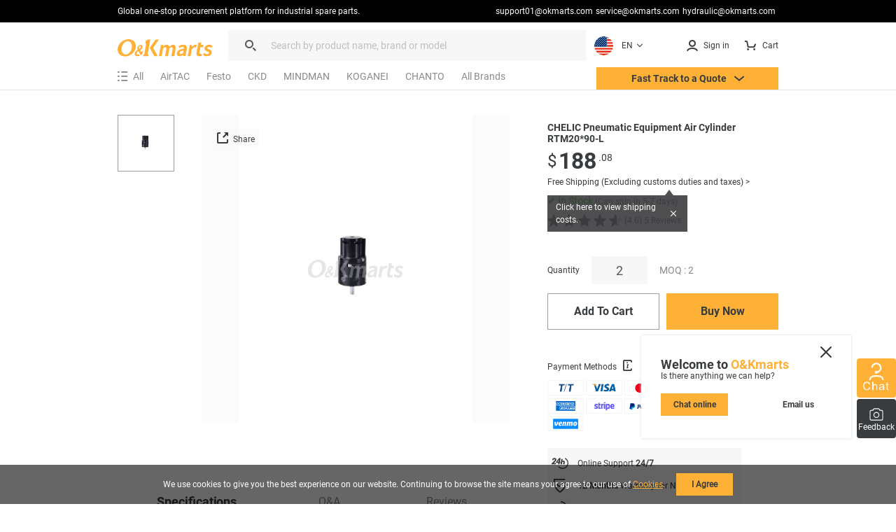

--- FILE ---
content_type: text/html; charset=utf-8
request_url: https://okmarts.com/chelic-pneumatic-equipment-air-cylinder-rtm20-90-l.html
body_size: 121070
content:
<!doctype html>
<html data-n-head-ssr lang="en">
  <head>
    <meta data-n-head="ssr" charset="utf-8"><meta data-n-head="ssr" http-equiv="X-UA-Compatible" content="IE=edge,chrome=1"><meta data-n-head="ssr" http-equiv="Window-target" content="IE=edge,chrome=1"><meta data-n-head="ssr" http-equiv="content-language" content="en"><meta data-n-head="ssr" name="viewport" content="width=device-width, initial-scale=1, maximum-scale=1.0, user-scalable=no"><meta data-n-head="ssr" name="robots" content="INDEX,FOLLOW"><meta data-n-head="ssr" name="format-detection" content="telephone=no"><meta data-n-head="ssr" name="HandheldFriendly" content="true"><meta data-n-head="ssr" name="keywords" content="RTM20*90-L,Cylinder RTM20*90-L,CHELIC RTM20*90-L,CHELIC Pneumatic Equipment Air Cylinder RTM20*90-L,RTM20*90-L Price"><meta data-n-head="ssr" name="description" content="USD $188.08·✔ Order in stock. Free shipping (Over 9 million sku) and ship within 1-5 days. Okmarts has been supplying Supply of CHELIC Pneumatic Equipment Air Cylinder RTM20*90-L,chelic,air-cylinder from Okmarts Industrial Supply, which Provides Professional Solution for your Business."><meta data-n-head="ssr" property="description" content="USD $188.08·✔ Order in stock. Free shipping (Over 9 million sku) and ship within 1-5 days. Okmarts has been supplying Supply of CHELIC Pneumatic Equipment Air Cylinder RTM20*90-L,chelic,air-cylinder from Okmarts Industrial Supply, which Provides Professional Solution for your Business."><meta data-n-head="ssr" name="title" content="New In stock, CHELIC Pneumatic Equipment Air Cylinder RTM20*90-L - chelic - air-cylinder"><meta data-n-head="ssr" property="og:type" content="product"><meta data-n-head="ssr" property="og:title" content="New In stock, CHELIC Pneumatic Equipment Air Cylinder RTM20*90-L - chelic - air-cylinder"><meta data-n-head="ssr" property="og:description" content="USD $188.08·✔ Order in stock. Free shipping (Over 9 million sku) and ship within 1-5 days. Okmarts has been supplying Supply of CHELIC Pneumatic Equipment Air Cylinder RTM20*90-L,chelic,air-cylinder from Okmarts Industrial Supply, which Provides Professional Solution for your Business."><meta data-n-head="ssr" property="og:image" content="https://okmarts.com/cdn-cgi/image/fit=contain,format=auto,metadata=none,onerror=redirect,quality=90,width=1000,height=1000/https://okmarts.com/jeecg-boot/sys/common/view/Universal_Pictures/Air_Cylinder/CHELIC/rtm10-180-c2.jpg"><meta data-n-head="ssr" property="og:site_name" content="O&amp;Kmarts industrial online store"><meta data-n-head="ssr" property="og:url" content="https://okmarts.com/chelic-pneumatic-equipment-air-cylinder-rtm20-90-l.html"><meta data-n-head="ssr" property="apple-mobile-web-app-title" content="O&amp;Kmarts Online"><title>New In stock, CHELIC Pneumatic Equipment Air Cylinder RTM20*90-L - chelic - air-cylinder</title><link data-n-head="ssr" rel="icon" type="image/x-icon" href="/okmarts_ico_1.png"><link data-n-head="ssr" rel="manifest" async href="/pwa/ok_pwa.json"><link data-n-head="ssr" rel="apple-touch-icon" async href="/pwa/logo_pwa.png"><link data-n-head="ssr" rel="canonical" href="https://okmarts.com/chelic-pneumatic-equipment-air-cylinder-rtm20-90-l.html"><link data-n-head="ssr" rel="alternate" href="https://okmarts.com/chelic-pneumatic-equipment-air-cylinder-rtm20-90-l.html" hreflang="en"><link data-n-head="ssr" rel="alternate" href="https://es.okmarts.com/chelic-pneumatic-equipment-air-cylinder-rtm20-90-l.html" hreflang="es"><script data-n-head="ssr" src="/pwa/ok_pwa.js" async type="e1fc9aa3d07c9fc9c29d5b35-text/javascript"></script><script data-n-head="ssr" src="/pwa/service-worker.js" async type="e1fc9aa3d07c9fc9c29d5b35-text/javascript"></script><script data-n-head="ssr" src="https://accounts.google.com/gsi/client" async type="e1fc9aa3d07c9fc9c29d5b35-text/javascript"></script><link rel="preload" href="/_nuxt/runtime-vs1.0.-0b5511ca33c0eda6c6a9.js" as="script"><link rel="preload" href="/_nuxt/commons/app--vs1.0.-6d1f70aca1aaaae4ddd8.js" as="script"><link rel="preload" href="/_nuxt/styles-vs1.0.-dea265a3b2623a0c5945.css" as="style"><link rel="preload" href="/_nuxt/styles--vs1.0.-faf3e4a891da911b1d6d.js" as="script"><link rel="preload" href="/_nuxt/app-vs1.0.-cefb7bca1ef007cd3278.css" as="style"><link rel="preload" href="/_nuxt/app--vs1.0.-0a6047eb346acc06a084.js" as="script"><link rel="stylesheet" href="/_nuxt/styles-vs1.0.-dea265a3b2623a0c5945.css"><link rel="stylesheet" href="/_nuxt/app-vs1.0.-cefb7bca1ef007cd3278.css">
  </head>
  <body >
    <div data-server-rendered="true" id="__nuxt"><div id="__layout"><div id="layout_cont"><div class="global-header loading_animation" data-v-46317899><div class="cont" data-v-46317899><div class="manu-top" data-v-46317899><div class="content flex space-between" data-v-46317899><div class="intro" data-v-46317899>
          Global one-stop procurement platform for industrial spare parts.
        </div> <div class="flex" data-v-46317899><a href="mailto:support01@okmarts.com" class="notranslate" data-v-46317899>support01@okmarts.com</a> <a href="mailto:service@okmarts.com" class="notranslate" data-v-46317899>service@okmarts.com</a> <a href="mailto:hydraulic@okmarts.com" class="notranslate" data-v-46317899>hydraulic@okmarts.com</a></div></div></div> <header class="header" data-v-46317899><div class="menu-content" data-v-46317899><div class="menu-left" data-v-46317899><div aria-label="O&Kmarts" class="logo pointer" data-v-46317899><a href="/" class="router-link-active" data-v-46317899><img src="/_nuxt/img/icon_logo.svg" alt="Okmarts.com Online Store, Refrigeration Compressor Price, O&amp;Kmarts Logo" title="O&amp;Kmarts is the most comprehensive industrial parts online store. " class="ok_icon_active" data-v-46317899></a></div> <i class="search_cancel iconfont icon-close" data-v-46317899></i> <div role="search" class="search-out" data-v-46317899><span class="ant-input-group ant-input-group-compact" data-v-46317899><span class="ant-input-affix-wrapper" data-v-46317899><span class="ant-input-prefix"><i class="icon iconfont icon-daohang_sousuo" data-v-46317899></i></span><input placeholder="Search by product name, brand or model" type="text" maxLength="400" value="" class="ant-input"><span class="ant-input-suffix"><button tabindex="0" class="icon iconfont icon-arrow_next" style="display:none;" data-v-46317899></button></span></span></span> <div class="length_warn" data-v-46317899>Max 200 characters</div></div> <div role="button" class="translate" data-v-84f98c7c data-v-46317899><div aria-controls="language-switcher__dropdown" class="translate_focus item notranslate ok_icon_active" data-v-84f98c7c><div class="img" data-v-84f98c7c><img src="/_nuxt/img/us.svg" alt="Display the website inEN" data-v-84f98c7c></div> <span data-v-84f98c7c>EN</span> <svg t="1687665296195" viewBox="0 0 1024 1024" version="1.1" xmlns="http://www.w3.org/2000/svg" p-id="3426" width="12" height="12" class="icon" data-v-84f98c7c><path d="M840.32 396.8l-301.44 300.8a37.12 37.12 0 0 1-53.76 0L183.68 396.8a48 48 0 0 1 0-67.84 48 48 0 0 1 67.84 0L512 589.44l260.48-260.48a48 48 0 0 1 67.84 0 48 48 0 0 1 0 67.84z" p-id="3427" fill="#383C3E" data-v-84f98c7c></path></svg></div> <div class="translate_list notranslate" data-v-84f98c7c><div class="translate_item item" data-v-84f98c7c><div class="img" data-v-84f98c7c><img src="/_nuxt/img/us.svg" alt="translate to EN" data-v-84f98c7c></div> <span data-v-84f98c7c>EN</span></div><div class="translate_item item" data-v-84f98c7c><div class="img" data-v-84f98c7c><img src="/_nuxt/img/sp.svg" alt="translate to ES" data-v-84f98c7c></div> <span data-v-84f98c7c>ES</span></div><div class="translate_item item" data-v-84f98c7c><div class="img" data-v-84f98c7c><img src="/_nuxt/img/ua.svg" alt="translate to العربية" data-v-84f98c7c></div> <span data-v-84f98c7c>العربية</span></div></div> <!----></div></div> <div class="menu-right flex" data-v-46317899><button tabindex="0" class="item show_wm" data-v-46317899><i slot="prefix" class="icon iconfont icon-daohang_sousuo" data-v-46317899></i></button> <button aria-label="Membership / Order History" class="item my_account ok_icon_active" data-v-46317899><div data-v-46317899><span class="flex align-center" data-v-46317899><i class="icon iconfont icon-account" data-v-46317899></i><span class="hidden_wmm text-no-wrap" data-v-46317899> Sign in</span></span></div></button> <button aria-label="Cart" class="item flex align-center cart align-center ok_icon_active" data-v-46317899><i class="icon iconfont icon-cart" data-v-46317899></i> <span class="hidden_wmm" data-v-46317899>Cart</span> <div class="num notranslate" style="display:none;" data-v-46317899>
              0
            </div></button></div></div> <div class="brands_nav" data-v-46317899><div class="brands_inner" data-v-46317899><div role="All Categories" class="brands_item menu-out" data-v-46317899><div tabindex="0" class="name flex align-center" data-v-46317899><i class="iconfont icon-categroy" data-v-46317899></i> <span data-v-46317899>All</span></div> <div class="list-cont" data-v-46317899><div class="position-relative menulist_cont" data-v-46317899><!----> <!----></div></div></div> <div role="Recommended brands" class="brands_item reco_brands" data-v-46317899><a href="/product/air-cylinder/airtac-air-cylinder.html" title="AirTAC" class="name hidden_wm" data-v-46317899>AirTAC</a> <div class="typename show_wm" data-v-46317899>AirTAC</div> <div class="close show_wm" data-v-46317899></div> <div class="list-cont" data-v-46317899><div class="list" style="display:;" data-v-46317899><ul data-v-46317899><li data-v-46317899><a href="/product/air-cylinder.html?brands=AirTAC" class="flex" data-v-46317899><div class="img" data-v-46317899><img src="[data-uri]" alt="Air Cylinder" data-v-46317899></div> <div data-v-46317899>Air Cylinder</div></a></li></ul></div></div></div><div role="Recommended brands" class="brands_item reco_brands" data-v-46317899><a href="/product/air-cylinder/festo-air-cylinder.html" title="Festo" class="name hidden_wm" data-v-46317899>Festo</a> <div class="typename show_wm" data-v-46317899>Festo</div> <div class="close show_wm" data-v-46317899></div> <div class="list-cont" data-v-46317899><div class="list" style="display:;" data-v-46317899><ul data-v-46317899><li data-v-46317899><a href="/product/air-cylinder.html?brands=Festo" class="flex" data-v-46317899><div class="img" data-v-46317899><img src="[data-uri]" alt="Air Cylinder" data-v-46317899></div> <div data-v-46317899>Air Cylinder</div></a></li><li data-v-46317899><a href="/product/solenoid-coil.html?brands=Festo" class="flex" data-v-46317899><div class="img" data-v-46317899><img src="[data-uri]" alt="Solenoid Coil" data-v-46317899></div> <div data-v-46317899>Solenoid Coil</div></a></li><li data-v-46317899><a href="/product/sensor.html?brands=Festo" class="flex" data-v-46317899><div class="img" data-v-46317899><img src="[data-uri]" alt="Sensor" data-v-46317899></div> <div data-v-46317899>Sensor</div></a></li><li data-v-46317899><a href="/product/proportional-valve.html?brands=Festo" class="flex" data-v-46317899><div class="img" data-v-46317899><img src="[data-uri]" alt="Proportional Valve" data-v-46317899></div> <div data-v-46317899>Proportional Valve</div></a></li><li data-v-46317899><a href="/product/ball-valve.html?brands=Festo" class="flex" data-v-46317899><div class="img" data-v-46317899><img src="[data-uri]" alt="Ball Valve" data-v-46317899></div> <div data-v-46317899>Ball Valve</div></a></li></ul></div></div></div><div role="Recommended brands" class="brands_item reco_brands" data-v-46317899><a href="/product/air-cylinder/ckd.html" title="CKD" class="name hidden_wm" data-v-46317899>CKD</a> <div class="typename show_wm" data-v-46317899>CKD</div> <div class="close show_wm" data-v-46317899></div> <div class="list-cont" data-v-46317899><div class="list" style="display:;" data-v-46317899><ul data-v-46317899><li data-v-46317899><a href="/product/solenoid-valve.html?brands=CKD" class="flex" data-v-46317899><div class="img" data-v-46317899><img src="[data-uri]" alt="Solenoid Valve" data-v-46317899></div> <div data-v-46317899>Solenoid Valve</div></a></li><li data-v-46317899><a href="/product/air-cylinder.html?brands=CKD" class="flex" data-v-46317899><div class="img" data-v-46317899><img src="[data-uri]" alt="Air Cylinder" data-v-46317899></div> <div data-v-46317899>Air Cylinder</div></a></li><li data-v-46317899><a href="/product/solenoid-coil.html?brands=CKD" class="flex" data-v-46317899><div class="img" data-v-46317899><img src="[data-uri]" alt="Solenoid Coil" data-v-46317899></div> <div data-v-46317899>Solenoid Coil</div></a></li><li data-v-46317899><a href="/product/filter.html?brands=CKD" class="flex" data-v-46317899><div class="img" data-v-46317899><img src="[data-uri]" alt="Filter" data-v-46317899></div> <div data-v-46317899>Filter</div></a></li><li data-v-46317899><a href="/product/ball-valve.html?brands=CKD" class="flex" data-v-46317899><div class="img" data-v-46317899><img src="[data-uri]" alt="Ball Valve" data-v-46317899></div> <div data-v-46317899>Ball Valve</div></a></li><li data-v-46317899><a href="/product/flowmeter.html?brands=CKD" class="flex" data-v-46317899><div class="img" data-v-46317899><img src="[data-uri]" alt="Flowmeter" data-v-46317899></div> <div data-v-46317899>Flowmeter</div></a></li><li data-v-46317899><a href="/product/switch.html?brands=CKD" class="flex" data-v-46317899><div class="img" data-v-46317899><img src="[data-uri]" alt="Switch" data-v-46317899></div> <div data-v-46317899>Switch</div></a></li><li data-v-46317899><a href="/product/sensor.html?brands=CKD" class="flex" data-v-46317899><div class="img" data-v-46317899><img src="[data-uri]" alt="Sensor" data-v-46317899></div> <div data-v-46317899>Sensor</div></a></li><li data-v-46317899><a href="/product/actuator.html?brands=CKD" class="flex" data-v-46317899><div class="img" data-v-46317899><img src="[data-uri]" alt="Actuator" data-v-46317899></div> <div data-v-46317899>Actuator</div></a></li><li data-v-46317899><a href="/product/pressure-gauge.html?brands=CKD" class="flex" data-v-46317899><div class="img" data-v-46317899><img src="[data-uri]" alt="Pressure Gauge" data-v-46317899></div> <div data-v-46317899>Pressure Gauge</div></a></li><li data-v-46317899><a href="/product/proportional-valve.html?brands=CKD" class="flex" data-v-46317899><div class="img" data-v-46317899><img src="[data-uri]" alt="Proportional Valve" data-v-46317899></div> <div data-v-46317899>Proportional Valve</div></a></li><li data-v-46317899><a href="/product/electric-motor.html?brands=CKD" class="flex" data-v-46317899><div class="img" data-v-46317899><img src="[data-uri]" alt="Electric Motor" data-v-46317899></div> <div data-v-46317899>Electric Motor</div></a></li></ul></div></div></div><div role="Recommended brands" class="brands_item reco_brands" data-v-46317899><a href="/product/air-cylinder/mindman-air-cylinder.html" title="MINDMAN" class="name hidden_wm" data-v-46317899>MINDMAN</a> <div class="typename show_wm" data-v-46317899>MINDMAN</div> <div class="close show_wm" data-v-46317899></div> <div class="list-cont" data-v-46317899><div class="list" style="display:;" data-v-46317899><ul data-v-46317899><li data-v-46317899><a href="/product/air-cylinder.html?brands=MINDMAN" class="flex" data-v-46317899><div class="img" data-v-46317899><img src="[data-uri]" alt="Air Cylinder" data-v-46317899></div> <div data-v-46317899>Air Cylinder</div></a></li><li data-v-46317899><a href="/product/solenoid-valve.html?brands=MINDMAN" class="flex" data-v-46317899><div class="img" data-v-46317899><img src="[data-uri]" alt="Solenoid Valve" data-v-46317899></div> <div data-v-46317899>Solenoid Valve</div></a></li><li data-v-46317899><a href="/product/switch.html?brands=MINDMAN" class="flex" data-v-46317899><div class="img" data-v-46317899><img src="[data-uri]" alt="Switch" data-v-46317899></div> <div data-v-46317899>Switch</div></a></li></ul></div></div></div><div role="Recommended brands" class="brands_item reco_brands" data-v-46317899><a href="/product/air-cylinder/koganei-air-cylinder.html" title="KOGANEI" class="name hidden_wm" data-v-46317899>KOGANEI</a> <div class="typename show_wm" data-v-46317899>KOGANEI</div> <div class="close show_wm" data-v-46317899></div> <div class="list-cont" data-v-46317899><div class="list" style="display:;" data-v-46317899><ul data-v-46317899><li data-v-46317899><a href="/product/air-cylinder.html?brands=KOGANEI" class="flex" data-v-46317899><div class="img" data-v-46317899><img src="[data-uri]" alt="Air Cylinder" data-v-46317899></div> <div data-v-46317899>Air Cylinder</div></a></li><li data-v-46317899><a href="/product/solenoid-valve.html?brands=KOGANEI" class="flex" data-v-46317899><div class="img" data-v-46317899><img src="[data-uri]" alt="Solenoid Valve" data-v-46317899></div> <div data-v-46317899>Solenoid Valve</div></a></li><li data-v-46317899><a href="/product/filter.html?brands=KOGANEI" class="flex" data-v-46317899><div class="img" data-v-46317899><img src="[data-uri]" alt="Filter" data-v-46317899></div> <div data-v-46317899>Filter</div></a></li></ul></div></div></div><div role="Recommended brands" class="brands_item reco_brands" data-v-46317899><a href="/product/air-cylinder/chanto-air-cylinder.html" title="CHANTO" class="name hidden_wm" data-v-46317899>CHANTO</a> <div class="typename show_wm" data-v-46317899>CHANTO</div> <div class="close show_wm" data-v-46317899></div> <div class="list-cont" data-v-46317899><div class="list" style="display:;" data-v-46317899><ul data-v-46317899><li data-v-46317899><a href="/product/air-cylinder.html?brands=CHANTO" class="flex" data-v-46317899><div class="img" data-v-46317899><img src="[data-uri]" alt="Air Cylinder" data-v-46317899></div> <div data-v-46317899>Air Cylinder</div></a></li><li data-v-46317899><a href="/product/switch.html?brands=CHANTO" class="flex" data-v-46317899><div class="img" data-v-46317899><img src="[data-uri]" alt="Switch" data-v-46317899></div> <div data-v-46317899>Switch</div></a></li></ul></div></div></div> <div role="All Brands" class="brands_item brands_all" data-v-46317899><div class="name hidden_wm" data-v-46317899>
              All Brands
            </div> <div class="name show_wm" data-v-46317899>
              All Brands
            </div> <div class="close show_wm" data-v-46317899></div> <div class="list-cont" data-v-46317899><div class="list" data-v-46317899><ul class="nav_all_brands notranslate" data-v-46317899></ul></div> <div class="all_brands_letter notranslate" data-v-46317899><ul data-v-46317899><li value="a" class="b_focus" data-v-46317899>
                    a
                  </li><li value="b" data-v-46317899>
                    b
                  </li><li value="c" data-v-46317899>
                    c
                  </li><li value="d" data-v-46317899>
                    d
                  </li><li value="e" data-v-46317899>
                    e
                  </li><li value="f" data-v-46317899>
                    f
                  </li><li value="g" data-v-46317899>
                    g
                  </li><li value="h" data-v-46317899>
                    h
                  </li><li value="i" data-v-46317899>
                    i
                  </li><li value="j" data-v-46317899>
                    j
                  </li><li value="k" data-v-46317899>
                    k
                  </li><li value="l" data-v-46317899>
                    l
                  </li><li value="m" data-v-46317899>
                    m
                  </li><li value="n" data-v-46317899>
                    n
                  </li><li value="o" data-v-46317899>
                    o
                  </li><li value="p" data-v-46317899>
                    p
                  </li><li value="q" data-v-46317899>
                    q
                  </li><li value="r" data-v-46317899>
                    r
                  </li><li value="s" data-v-46317899>
                    s
                  </li><li value="t" data-v-46317899>
                    t
                  </li><li value="u" data-v-46317899>
                    u
                  </li><li value="v" data-v-46317899>
                    v
                  </li><li value="w" data-v-46317899>
                    w
                  </li><li value="x" data-v-46317899>
                    x
                  </li><li value="y" data-v-46317899>
                    y
                  </li><li value="z" data-v-46317899>
                    z
                  </li><li value="3" data-v-46317899>
                    3
                  </li><li value="7" data-v-46317899>
                    7
                  </li></ul></div></div></div></div> <button class="require pointer ok_icon_active" data-v-46317899><p data-v-46317899>Fast Track to a Quote <i class="iconfont icon-arrow_down" data-v-46317899></i></p></button></div></header> <div class="shearchTips" style="display:none;" data-v-46317899 data-v-46317899><div class="bg" data-v-46317899><div class="content" data-v-46317899><div class="search-tips-out" data-v-46317899><ul class="tips notranslate" data-v-46317899></ul> <div class="history notranslate" data-v-46317899></div> <div class="item" style="display:none;" data-v-46317899><div class="name" data-v-46317899>Top Picks</div> <div class="tag-out notranslate" data-v-46317899></div></div></div></div></div></div> <!----></div> <div data-v-69379b17 data-v-46317899><!----><!----><!----></div></div> <div class="page-auction page-search detail search_detail box" data-v-52b2421e><main class="ui-container loading_animation" data-v-52b2421e><div typeof="schema:Product" data-v-52b2421e><div rel="schema:review" data-v-52b2421e><div typeof="schema:Review" data-v-52b2421e><div rel="schema:reviewRating" data-v-52b2421e><div typeof="schema:Rating" data-v-52b2421e><div property="schema:ratingValue" content="4.6" data-v-52b2421e></div> <div property="schema:bestRating" content="5" data-v-52b2421e></div></div></div> <div rel="schema:author" data-v-52b2421e><div typeof="schema:Person" data-v-52b2421e><div property="schema:name" content="Diane Sherbon" data-v-52b2421e></div></div></div></div></div> <div rel="schema:image" resource="https://okmarts.com/cdn-cgi/image/fit=contain,format=auto,metadata=none,onerror=redirect,quality=90,width=1000,height=1000/https://okmarts.com/jeecg-boot/sys/common/view/Universal_Pictures/Air_Cylinder/CHELIC/rtm10-180-c2.jpg" data-v-52b2421e></div> <div property="schema:mpn" content="RTM20*90-L" data-v-52b2421e></div> <div property="schema:name" content="CHELIC Pneumatic Equipment Air Cylinder RTM20*90-L" data-v-52b2421e></div> <div property="schema:description" content="Brand new products for sale online with immediate delivery. Supply of CHELIC Pneumatic Equipment Air Cylinder RTM20*90-L,chelic,air-cylinder from Okmarts Industrial Supply, which Provides Professional Solution for your Business." data-v-52b2421e></div> <div rel="schema:image" resource="https://okmarts.com/cdn-cgi/image/fit=contain,format=auto,metadata=none,onerror=redirect,quality=90,width=1000,height=1000/https://okmarts.com/jeecg-boot/sys/common/view/Universal_Pictures/Air_Cylinder/CHELIC/rtm10-180-c2.jpg" data-v-52b2421e></div> <div rel="schema:brand" data-v-52b2421e><div typeof="schema:Brand" data-v-52b2421e><div property="schema:name" content="Chelic" data-v-52b2421e></div></div></div> <div rel="schema:aggregateRating" data-v-52b2421e><div typeof="schema:AggregateRating" data-v-52b2421e><div property="schema:reviewCount" content="5" data-v-52b2421e></div> <div property="schema:ratingValue" content="4.6" data-v-52b2421e></div></div></div> <div rel="schema:offers" data-v-52b2421e><div typeof="schema:Offer" data-v-52b2421e><div property="schema:price" content="188.08" data-v-52b2421e></div> <div property="schema:availability" content="https://schema.org/InStock" data-v-52b2421e></div> <div property="schema:priceCurrency" content="USD" data-v-52b2421e></div> <div property="schema:priceValidUntil" datatype="xsd:date" content="2026-02-13" data-v-52b2421e></div> <div rel="schema:url" itemprop="url" resource="https://okmarts.com/chelic-pneumatic-equipment-air-cylinder-rtm20-90-l.html" data-v-52b2421e></div> <div property="schema:itemCondition" content="https://schema.org/NewCondition" data-v-52b2421e></div> <div rel="schema:hasMerchantReturnPolicy" data-v-52b2421e><div typeof="schema:MerchantReturnPolicy" data-v-52b2421e><div property="schema:applicableCountry" content="US" data-v-52b2421e></div> <div property="schema:returnPolicyCategory" content="https://schema.org/MerchantReturnFiniteReturnWindow" data-v-52b2421e></div> <div property="schema:merchantReturnDays" content="30" data-v-52b2421e></div> <div property="schema:returnMethod" content="https://schema.org/ReturnByMail" data-v-52b2421e></div> <div property="schema:returnFees" content="https://schema.org/FreeReturn" data-v-52b2421e></div></div></div> <div rel="schema:shippingDetails" data-v-52b2421e><div typeof="schema:OfferShippingDetails" data-v-52b2421e><div rel="schema:shippingRate" data-v-52b2421e><div typeof="schema:MonetaryAmount" data-v-52b2421e><div property="schema:value" content="0" data-v-52b2421e></div> <div property="schema:currency" content="USD" data-v-52b2421e></div></div></div> <div rel="schema:shippingDestination" data-v-52b2421e><div typeof="schema:DefinedRegion" data-v-52b2421e><div property="schema:addressCountry" content="US" data-v-52b2421e></div></div></div> <div rel="schema:deliveryTime" data-v-52b2421e><div typeof="schema:ShippingDeliveryTime" data-v-52b2421e><div rel="schema:handlingTime" data-v-52b2421e><div typeof="schema:QuantitativeValue" data-v-52b2421e><div property="schema:minValue" content="5" data-v-52b2421e></div> <div property="schema:maxValue" content="50" data-v-52b2421e></div> <div property="schema:unitCode" content="DAY" data-v-52b2421e></div></div></div> <div rel="schema:transitTime" data-v-52b2421e><div typeof="schema:QuantitativeValue" data-v-52b2421e><div property="schema:minValue" content="3" data-v-52b2421e></div> <div property="schema:maxValue" content="7" data-v-52b2421e></div> <div property="schema:unitCode" content="DAY" data-v-52b2421e></div></div></div></div></div></div></div></div></div> <div rel="schema:image" resource="https://okmarts.com/cdn-cgi/image/fit=contain,format=auto,metadata=none,onerror=redirect,quality=90,width=1000,height=1000/https://okmarts.com/jeecg-boot/sys/common/view/Universal_Pictures/Air_Cylinder/CHELIC/rtm10-180-c2.jpg" data-v-52b2421e></div> <div property="schema:sku" content="CCAC-5868" data-v-52b2421e></div></div> <div class="content content_top" data-v-52b2421e><div class="main" data-v-52b2421e><div class="detail_img" data-v-52b2421e><ul class="min" data-v-52b2421e><!----> <li class="checked" data-v-52b2421e><img src="https://okmarts.com/cdn-cgi/image/fit=contain,format=auto,metadata=none,onerror=redirect,quality=90,width=200,height=200/https://okmarts.com/jeecg-boot/sys/common/view/Universal_Pictures/Air_Cylinder/CHELIC/rtm10-180-c2.jpg" alt data-v-52b2421e></li></ul> <div class="img_swiper" data-v-52b2421e><div class="viewer" data-v-52b2421e><ul class="img-count" data-v-52b2421e><!----> <li class="img_cli active" data-v-52b2421e><img src="https://okmarts.com/cdn-cgi/image/fit=contain,format=auto,metadata=none,onerror=redirect,quality=90,width=1000,height=1000/https://okmarts.com/jeecg-boot/sys/common/view/Universal_Pictures/Air_Cylinder/CHELIC/rtm10-180-c2.jpg" data-source="https://okmarts.com/cdn-cgi/image/fit=contain,format=auto,metadata=none,onerror=redirect,quality=90,width=3000,height=3000/https://okmarts.com/jeecg-boot/sys/common/view/Universal_Pictures/Air_Cylinder/CHELIC/rtm10-180-c2.jpg" alt="CHELIC Pneumatic Equipment Air Cylinder RTM20*90-L" data-v-52b2421e></li></ul></div> <div class="number show_wm" style="display:;" data-v-52b2421e>1/1</div> <div class="act_btn" data-v-52b2421e><button class="ok_icon_active share_btn" style="font-size:12px;" data-v-52b2421e data-v-52b2421e><i class="iconfont icon-share" data-v-52b2421e></i>
                  Share
                </button> <!----></div> <button title="Turn Page" class="ok_swiper_page_btn" style="display:none;" data-v-52b2421e><svg t="1685683602247" viewBox="0 0 1024 1024" version="1.1" xmlns="http://www.w3.org/2000/svg" p-id="4507" width="16" height="16" class="icon" data-v-52b2421e><path d="M618.325333 952.917333L216.832 551.253333a51.2 51.2 0 0 1 0-72.362666L618.325333 77.482667a64 64 0 0 1 90.453334 0 64 64 0 0 1 0 90.453333L361.728 515.157333l347.221333 347.306667a64 64 0 0 1 0 90.453333 64 64 0 0 1-90.538666 0z" p-id="4508" fill="#ffffff" data-v-52b2421e></path></svg></button> <button title="Turn Page" class="ok_swiper_page_btn" style="display:none;" data-v-52b2421e><svg t="1685683479324" viewBox="0 0 1024 1024" version="1.1" xmlns="http://www.w3.org/2000/svg" p-id="4128" width="16" height="16" class="icon" data-v-52b2421e><path d="M408.234667 77.482667L809.813333 478.976a51.2 51.2 0 0 1 0 72.448l-401.493333 401.493333a64 64 0 0 1-90.453333 0 64 64 0 0 1 0-90.453333l347.221333-347.306667-347.306667-347.221333a64 64 0 0 1 0-90.453333 64 64 0 0 1 90.538667 0z" p-id="4129" fill="#ffffff" data-v-52b2421e></path></svg></button></div></div> <div class="show_wm msg" data-v-52b2421e><!----> <div class="text-lg text-bold margin-bottom-xs" data-v-52b2421e>CHELIC Pneumatic Equipment Air Cylinder RTM20*90-L</div> <div class="price_display flex" data-v-52b2421e><div class="saleprice" data-v-52b2421e><span data-v-52b2421e>$</span> <span data-v-52b2421e>188</span> <span data-v-52b2421e>.08</span></div> <!----></div> <!----> <button class="link text-grey underline_onhover ok_text_btn" data-v-52b2421e><span data-v-52b2421e> Free Shipping (Excluding customs duties and taxes) &gt;</span></button> <p style="margin:10px 0;display:;" data-v-52b2421e><strong style="color: #16af0e;font-size: 14px;" data-v-52b2421e>✔ In Stock</strong> (Can ship in 5-7 days)</p> <button class="goods_star pointer" data-v-52b2421e><div class="star" data-v-52b2421e><div class="star_show" style="width:calc(92% - 2.6px);" data-v-52b2421e></div> <div class="star_bg" data-v-52b2421e></div></div> <div class="underline_onhover" data-v-52b2421e>
                (4.6)  5 
                Reviews</div></button> <div class="flex align-center goodsNum" data-v-52b2421e>
              Quantity
              <div class="btn-out flex align-center" data-v-52b2421e><div class="input-out flex" data-v-52b2421e><button aria-label="-" class="ok_icon_active disabled" data-v-52b2421e><svg t="1715567775791" viewBox="0 0 4096 1024" version="1.1" xmlns="http://www.w3.org/2000/svg" p-id="5099" width="8" height="8" class="icon" data-v-52b2421e><path d="M4096 512c0 281.6-230.4 512-512 512H512c-281.6 0-512-230.4-512-512s230.4-512 512-512h3072c281.6 0 512 230.4 512 512z" fill="currentColor" p-id="5100" data-v-52b2421e></path></svg></button> <input type="number" onkeyup="if (!window.__cfRLUnblockHandlers) return false; if(this.value.length==1){this.value=this.value.replace(/[^1-9]/g,'')}else{this.value=this.value.replace(/\D/g,'')}" onAfterpaste="if (!window.__cfRLUnblockHandlers) return false; this.value=this.value.replace(/[^\d]/g,'') " value="2" class="input ant-input" data-v-52b2421e data-cf-modified-e1fc9aa3d07c9fc9c29d5b35-=""> <button aria-label="+" class="ok_icon_active" data-v-52b2421e><svg t="1715567856531" viewBox="0 0 1024 1024" version="1.1" xmlns="http://www.w3.org/2000/svg" p-id="5271" width="8" height="8" class="icon" data-v-52b2421e><path d="M896 384H640V128c0-70.4-57.6-128-128-128S384 57.6 384 128v256H128c-70.4 0-128 57.6-128 128s57.6 128 128 128h256v256c0 70.4 57.6 128 128 128s128-57.6 128-128V640h256c70.4 0 128-57.6 128-128s-57.6-128-128-128z" fill="currentColor" p-id="5272" data-v-52b2421e></path></svg></button></div> <div class="ok-message-cont circle" data-v-79550870 data-v-52b2421e><div class="ok-message" data-v-79550870><svg t="1690858730761" viewBox="0 0 1024 1024" version="1.1" xmlns="http://www.w3.org/2000/svg" p-id="11813" width="28" height="28" class="icon" data-v-79550870 data-v-52b2421e><path d="M511.957333 64c148.266667 0 280.746667 72.021333 362.730667 183.829333L874.666667 192a42.666667 42.666667 0 0 1 85.226666-3.2L960 192v277.333333c0 8.746667-2.645333 16.896-7.168 23.68a42.666667 42.666667 0 0 1-79.04-17.706666C855.253333 291.008 699.157333 149.333333 511.978667 149.333333 311.04 149.333333 148.266667 311.722667 148.266667 512s162.794667 362.666667 363.690666 362.666667a363.349333 363.349333 0 0 0 290.730667-144.746667 42.666667 42.666667 0 1 1 68.117333 51.413333A448.661333 448.661333 0 0 1 511.957333 960C263.978667 960 62.933333 759.466667 62.933333 512S263.978667 64 511.957333 64z" fill="#ffffff" p-id="11814" data-v-79550870 data-v-52b2421e></path></svg></div> <div class="message-bg" style="display:;" data-v-79550870></div></div></div> <span class="text-grey text-df num" style="display:;" data-v-52b2421e>MOQ : 2 </span></div> <div class="action flex space-between" data-v-52b2421e><button class="ok-button line" data-v-52b2421e>Add To Cart</button> <button class="ok-button" data-v-52b2421e>Buy Now</button></div> <div data-v-52b2421e><!----></div> <div class="methods" data-v-52b2421e><div class="pointer" data-v-52b2421e>
                Payment Methods
                <div class="ok-tips-cont" data-v-144ec4aa data-v-52b2421e><div class="ok-tips" data-v-144ec4aa><i class="ok_icon_active iconfont icon-tip_btn" data-v-144ec4aa></i> <!----></div> <div class="tip_bg" data-v-144ec4aa></div></div></div> <div class="imgs" data-v-52b2421e><img src="/_nuxt/img/pay_w_1.png" alt="T/T pay" data-v-52b2421e> <img src="/_nuxt/img/pay_w_2.png" alt="VISA pay" data-v-52b2421e> <img src="/_nuxt/img/pay_w_3.png" alt="mastercard pay" data-v-52b2421e> <img src="/_nuxt/img/pay_w_4.png" alt="Diners Club pay" data-v-52b2421e> <img src="/_nuxt/img/pay_w_5.png" alt="Discover pay" data-v-52b2421e> <img src="/_nuxt/img/pay_w_6.png" alt="JCB pay" data-v-52b2421e> <img src="/_nuxt/img/pay_w_7.png" alt="American Express pay" data-v-52b2421e> <img src="/_nuxt/img/pay_w_8.png" alt="Stripe pay" data-v-52b2421e> <img src="/_nuxt/img/pay_w_9.png" alt="PayPal pay" data-v-52b2421e> <img src="/_nuxt/img/pay_w_10.png" alt="Google pay" data-v-52b2421e> <img src="/_nuxt/img/pay_w_11.png" alt="Apple pay" data-v-52b2421e> <img src="/_nuxt/img/pay_w_12.png" alt="Link pay" data-v-52b2421e> <img src="/_nuxt/img/pay_w_13.png" alt="venmo pay" data-v-52b2421e></div></div> <ul class="guarentee" data-v-52b2421e><li data-v-52b2421e><img src="/_nuxt/img/guarentee_online.svg" alt data-v-52b2421e> <p data-v-52b2421e>
                  Online Support <b data-v-52b2421e>24/7</b></p></li> <li data-v-52b2421e><img src="[data-uri]" alt data-v-52b2421e> <p data-v-52b2421e><b data-v-52b2421e>12 Months</b> Warranty for New Products</p></li> <li data-v-52b2421e><img src="/_nuxt/img/guarentee_back.svg" alt data-v-52b2421e> <p data-v-52b2421e><b data-v-52b2421e>30 Days</b> Money Back Guarantee</p></li></ul></div> <div class="detail_content" data-v-52b2421e><nav class="ok_tab_top" data-v-52b2421e><ul data-v-52b2421e><li class="active" data-v-52b2421e><span data-v-52b2421e>Specifications</span></li> <li data-v-52b2421e><span data-v-52b2421e>Q&amp;A</span></li> <li data-v-52b2421e><span data-v-52b2421e>Reviews</span></li></ul></nav> <div class="tab_item pic" data-v-52b2421e><!----> <div class="des" data-v-52b2421e>The CHELIC Air Cylinder is high quality!</div></div> <div class="tab_item" data-v-52b2421e><div class="c_consult" data-v-52b2421e><div class="flex space-between" data-v-52b2421e><h2 class="text-lg text-bold" data-v-52b2421e>Ask questions</h2> <p class="notranslate" data-v-52b2421e>(0/1,200)</p></div> <textarea placeholder="Enter the details of your questions" maxLength="1200" class="ant-input" data-v-52b2421e></textarea> <p class="margin-bottom-sm err_color" style="display:none;" data-v-52b2421e>Max 1200 characters</p> <div class="text-right" data-v-52b2421e><button class="ok-button grey" data-v-52b2421e>Submit</button></div> <div class="list" data-v-52b2421e><ul data-v-52b2421e><li data-v-52b2421e><div data-v-52b2421e>Q: How can I track the logistics information of a product?</div> <p class="text-grey" data-v-52b2421e> A: Once your order is shipped, you will receive a confirmation email with tracking information. You can use this information to track your order through the logistics provider's website.</p></li><li data-v-52b2421e><div data-v-52b2421e>Q: Can I pre-order items that are not yet released?</div> <p class="text-grey" data-v-52b2421e> A: Yes, we may offer pre-order options for certain items that are not yet released. Pre-ordering allows you to secure your item in advance, and we will ship it to you as soon as it becomes available.</p></li><li data-v-52b2421e><div data-v-52b2421e>Q: How can I provide suggestions for improving your services?</div> <p class="text-grey" data-v-52b2421e> A: We value your feedback and suggestions for improving our services. You can provide suggestions by contacting our customer service team or using the feedback form on our website. We appreciate your input and strive to enhance our offerings based on customer suggestions.</p></li></ul> <div class="view" style="display:none;" data-v-52b2421e>
                  View More
                  <svg t="1687665296195" viewBox="0 0 1024 1024" version="1.1" xmlns="http://www.w3.org/2000/svg" p-id="3426" width="14" height="14" class="icon" data-v-52b2421e><path d="M840.32 396.8l-301.44 300.8a37.12 37.12 0 0 1-53.76 0L183.68 396.8a48 48 0 0 1 0-67.84 48 48 0 0 1 67.84 0L512 589.44l260.48-260.48a48 48 0 0 1 67.84 0 48 48 0 0 1 0 67.84z" p-id="3427" fill="#383C3E" data-v-52b2421e></path></svg></div></div></div> <div class="ok-message-cont question_success" data-v-79550870 data-v-52b2421e><div class="ok-message fixed" data-v-79550870><img src="[data-uri]" alt="" data-v-79550870 data-v-52b2421e>
              Question has been sent successfully
            </div> <div class="message-bg" style="display:;" data-v-79550870></div></div></div> <div class="tab_item" data-v-52b2421e><div class="review" data-v-52b2421e><h2 class="text-lg text-bold" data-v-52b2421e>Reviews</h2> <div class="list" data-v-52b2421e><ul data-v-52b2421e><li data-v-52b2421e><div class="user flex space-between" data-v-52b2421e><div class="flex align-center" data-v-52b2421e><div class="avater" data-v-52b2421e>D</div> <p class="text-lg" data-v-52b2421e>Diane Sherbon</p></div> <p class="text-grey" data-v-52b2421e>Jun 04, 2024</p></div> <div class="goods" data-v-52b2421e><div class="star" data-v-52b2421e><span class="checked" data-v-52b2421e></span><span class="checked" data-v-52b2421e></span><span class="checked" data-v-52b2421e></span><span class="checked" data-v-52b2421e></span><span class="checked" data-v-52b2421e></span></div> <span class="text-grey" data-v-52b2421e>CHELIC Pneumatic Equipment Air Cylinder RTM20*90-L</span></div> <div class="text" data-v-52b2421e>
                      I'm very satisfied with your service.
                    </div> <!----> <div class="help text-right" data-v-52b2421e><div title="Like This Comment" class="ok_icon_active" data-v-52b2421e><i class="iconfont icon-help" data-v-52b2421e></i>
                        Helpful
                      </div> <div title="Dislike This Comment" class="ok_icon_active" data-v-52b2421e><i class="iconfont icon-unhelp" data-v-52b2421e></i>
                        Unhelpful
                      </div></div></li><li data-v-52b2421e><div class="user flex space-between" data-v-52b2421e><div class="flex align-center" data-v-52b2421e><div class="avater" data-v-52b2421e>G</div> <p class="text-lg" data-v-52b2421e>Gary Stuckle</p></div> <p class="text-grey" data-v-52b2421e>Apr 22, 2024</p></div> <div class="goods" data-v-52b2421e><div class="star" data-v-52b2421e><span class="checked" data-v-52b2421e></span><span class="checked" data-v-52b2421e></span><span class="checked" data-v-52b2421e></span><span class="checked" data-v-52b2421e></span><span data-v-52b2421e></span></div> <span class="text-grey" data-v-52b2421e>CHELIC Pneumatic Equipment Air Cylinder RTM20*90-L</span></div> <div class="text" data-v-52b2421e>
                      The shipping was incredibly fast.
                    </div> <!----> <div class="help text-right" data-v-52b2421e><div title="Like This Comment" class="ok_icon_active" data-v-52b2421e><i class="iconfont icon-help" data-v-52b2421e></i>
                        Helpful
                      </div> <div title="Dislike This Comment" class="ok_icon_active" data-v-52b2421e><i class="iconfont icon-unhelp" data-v-52b2421e></i>
                        Unhelpful
                      </div></div></li><li data-v-52b2421e><div class="user flex space-between" data-v-52b2421e><div class="flex align-center" data-v-52b2421e><div class="avater" data-v-52b2421e>P</div> <p class="text-lg" data-v-52b2421e>Preferred Air Inc</p></div> <p class="text-grey" data-v-52b2421e>Nov 10, 2023</p></div> <div class="goods" data-v-52b2421e><div class="star" data-v-52b2421e><span class="checked" data-v-52b2421e></span><span class="checked" data-v-52b2421e></span><span class="checked" data-v-52b2421e></span><span class="checked" data-v-52b2421e></span><span class="checked" data-v-52b2421e></span></div> <span class="text-grey" data-v-52b2421e>CHELIC Pneumatic Equipment Air Cylinder RTM20*90-L</span></div> <div class="text" data-v-52b2421e>
                      Returned for a second purchase and found the product I needed at a great price.
                    </div> <!----> <div class="help text-right" data-v-52b2421e><div title="Like This Comment" class="ok_icon_active" data-v-52b2421e><i class="iconfont icon-help" data-v-52b2421e></i>
                        Helpful
                      </div> <div title="Dislike This Comment" class="ok_icon_active" data-v-52b2421e><i class="iconfont icon-unhelp" data-v-52b2421e></i>
                        Unhelpful
                      </div></div></li><li data-v-52b2421e><div class="user flex space-between" data-v-52b2421e><div class="flex align-center" data-v-52b2421e><div class="avater" data-v-52b2421e>J</div> <p class="text-lg" data-v-52b2421e>Jeff Hledik</p></div> <p class="text-grey" data-v-52b2421e>Sep 23, 2023</p></div> <div class="goods" data-v-52b2421e><div class="star" data-v-52b2421e><span class="checked" data-v-52b2421e></span><span class="checked" data-v-52b2421e></span><span class="checked" data-v-52b2421e></span><span class="checked" data-v-52b2421e></span><span data-v-52b2421e></span></div> <span class="text-grey" data-v-52b2421e>CHELIC Pneumatic Equipment Air Cylinder RTM20*90-L</span></div> <div class="text" data-v-52b2421e>
                      Treasure!
                    </div> <!----> <div class="help text-right" data-v-52b2421e><div title="Like This Comment" class="ok_icon_active" data-v-52b2421e><i class="iconfont icon-help" data-v-52b2421e></i>
                        Helpful
                      </div> <div title="Dislike This Comment" class="ok_icon_active" data-v-52b2421e><i class="iconfont icon-unhelp" data-v-52b2421e></i>
                        Unhelpful
                      </div></div></li><li data-v-52b2421e><div class="user flex space-between" data-v-52b2421e><div class="flex align-center" data-v-52b2421e><div class="avater" data-v-52b2421e>A</div> <p class="text-lg" data-v-52b2421e>Anonymous user</p></div> <p class="text-grey" data-v-52b2421e>Nov 25, 2022</p></div> <div class="goods" data-v-52b2421e><div class="star" data-v-52b2421e><span class="checked" data-v-52b2421e></span><span class="checked" data-v-52b2421e></span><span class="checked" data-v-52b2421e></span><span class="checked" data-v-52b2421e></span><span class="checked" data-v-52b2421e></span></div> <span class="text-grey" data-v-52b2421e>CHELIC Pneumatic Equipment Air Cylinder RTM20*90-L</span></div> <div class="text" data-v-52b2421e>
                      All was ok! No problems whatsoever.
                    </div> <!----> <div class="help text-right" data-v-52b2421e><div title="Like This Comment" class="ok_icon_active" data-v-52b2421e><i class="iconfont icon-help" data-v-52b2421e></i>
                        Helpful
                      </div> <div title="Dislike This Comment" class="ok_icon_active" data-v-52b2421e><i class="iconfont icon-unhelp" data-v-52b2421e></i>
                        Unhelpful
                      </div></div></li></ul></div></div></div></div></div> <div class="sticky" data-v-52b2421e><!----> <h1 class="text-df text-bold margin-bottom-xs" data-v-52b2421e>CHELIC Pneumatic Equipment Air Cylinder RTM20*90-L</h1> <div class="price_display flex" data-v-52b2421e><div class="saleprice" data-v-52b2421e><span data-v-52b2421e>$</span> <span data-v-52b2421e>188</span> <span data-v-52b2421e>.08</span></div> <!----></div> <!----> <button class="link text-grey underline_onhover ok_text_btn" data-v-52b2421e><span data-v-52b2421e> Free Shipping (Excluding customs duties and taxes) &gt;</span></button> <div class="ok_tips1" data-v-7bff5eda data-v-52b2421e><div data-v-7bff5eda>Click here to view shipping costs.</div> <i class="delete pointer iconfont icon-close" data-v-7bff5eda></i></div> <p style="margin:10px 0;display:;" data-v-52b2421e><strong style="color: #16af0e;font-size: 14px;" data-v-52b2421e>✔ In Stock</strong> (Can ship in 5-7 days)</p> <button class="goods_star pointer" data-v-52b2421e><div class="star" data-v-52b2421e><div class="star_show" style="width:calc(92% - 2px);" data-v-52b2421e></div> <div class="star_bg" data-v-52b2421e></div></div> <div class="underline_onhover" data-v-52b2421e>
              (4.6) 
              5
              Reviews</div></button> <div class="flex align-center goodsNum" data-v-52b2421e>
            Quantity
            <div class="btn-out flex align-center" data-v-52b2421e><div class="input-out flex" data-v-52b2421e><button aria-label="-" class="ok_icon_active disabled" data-v-52b2421e><svg t="1715567775791" viewBox="0 0 4096 1024" version="1.1" xmlns="http://www.w3.org/2000/svg" p-id="5099" width="8" height="8" class="icon" data-v-52b2421e><path d="M4096 512c0 281.6-230.4 512-512 512H512c-281.6 0-512-230.4-512-512s230.4-512 512-512h3072c281.6 0 512 230.4 512 512z" fill="currentColor" p-id="5100" data-v-52b2421e></path></svg></button> <input type="number" onkeyup="if (!window.__cfRLUnblockHandlers) return false; if(this.value.length==1){this.value=this.value.replace(/[^1-9]/g,'')}else{this.value=this.value.replace(/\D/g,'')}" onAfterpaste="if (!window.__cfRLUnblockHandlers) return false; this.value=this.value.replace(/[^\d]/g,'') " value="2" class="input ant-input" data-v-52b2421e data-cf-modified-e1fc9aa3d07c9fc9c29d5b35-=""> <button aria-label="+" class="ok_icon_active" data-v-52b2421e><svg t="1715567856531" viewBox="0 0 1024 1024" version="1.1" xmlns="http://www.w3.org/2000/svg" p-id="5271" width="8" height="8" class="icon" data-v-52b2421e><path d="M896 384H640V128c0-70.4-57.6-128-128-128S384 57.6 384 128v256H128c-70.4 0-128 57.6-128 128s57.6 128 128 128h256v256c0 70.4 57.6 128 128 128s128-57.6 128-128V640h256c70.4 0 128-57.6 128-128s-57.6-128-128-128z" fill="currentColor" p-id="5272" data-v-52b2421e></path></svg></button></div> <div class="ok-message-cont circle" data-v-79550870 data-v-52b2421e><div class="ok-message" data-v-79550870><svg t="1690858730761" viewBox="0 0 1024 1024" version="1.1" xmlns="http://www.w3.org/2000/svg" p-id="11813" width="28" height="28" class="icon" data-v-79550870 data-v-52b2421e><path d="M511.957333 64c148.266667 0 280.746667 72.021333 362.730667 183.829333L874.666667 192a42.666667 42.666667 0 0 1 85.226666-3.2L960 192v277.333333c0 8.746667-2.645333 16.896-7.168 23.68a42.666667 42.666667 0 0 1-79.04-17.706666C855.253333 291.008 699.157333 149.333333 511.978667 149.333333 311.04 149.333333 148.266667 311.722667 148.266667 512s162.794667 362.666667 363.690666 362.666667a363.349333 363.349333 0 0 0 290.730667-144.746667 42.666667 42.666667 0 1 1 68.117333 51.413333A448.661333 448.661333 0 0 1 511.957333 960C263.978667 960 62.933333 759.466667 62.933333 512S263.978667 64 511.957333 64z" fill="#ffffff" p-id="11814" data-v-79550870 data-v-52b2421e></path></svg></div> <div class="message-bg" style="display:;" data-v-79550870></div></div></div> <span class="text-grey text-df num" style="display:;" data-v-52b2421e>MOQ : 2 </span></div> <div class="action flex space-between" data-v-52b2421e><button class="ok-button line" data-v-52b2421e>Add To Cart</button> <button class="ok-button" data-v-52b2421e>Buy Now</button></div> <div data-v-52b2421e><!----></div> <div class="methods" data-v-52b2421e><div class="pointer" data-v-52b2421e>
              Payment Methods
              <div class="ok-tips-cont" data-v-144ec4aa data-v-52b2421e><div class="ok-tips" data-v-144ec4aa><i class="ok_icon_active iconfont icon-tip_btn" data-v-144ec4aa></i> <!----></div> <div class="tip_bg" data-v-144ec4aa></div></div></div> <div class="imgs" data-v-52b2421e><img src="/_nuxt/img/pay_w_1.png" alt="T/T pay" data-v-52b2421e> <img src="/_nuxt/img/pay_w_2.png" alt="VISA pay" data-v-52b2421e> <img src="/_nuxt/img/pay_w_3.png" alt="mastercard pay" data-v-52b2421e> <img src="/_nuxt/img/pay_w_4.png" alt="Diners Club pay" data-v-52b2421e> <img src="/_nuxt/img/pay_w_5.png" alt="Discover pay" data-v-52b2421e> <img src="/_nuxt/img/pay_w_6.png" alt="JCB pay" data-v-52b2421e> <img src="/_nuxt/img/pay_w_7.png" alt="American Express pay" data-v-52b2421e> <img src="/_nuxt/img/pay_w_8.png" alt="Stripe pay" data-v-52b2421e> <img src="/_nuxt/img/pay_w_9.png" alt="PayPal pay" data-v-52b2421e> <img src="/_nuxt/img/pay_w_10.png" alt="Google pay" data-v-52b2421e> <img src="/_nuxt/img/pay_w_11.png" alt="Apple pay" data-v-52b2421e> <img src="/_nuxt/img/pay_w_12.png" alt="Link pay" data-v-52b2421e> <img src="/_nuxt/img/pay_w_13.png" alt="venmo pay" data-v-52b2421e></div></div> <ul class="guarentee" data-v-52b2421e><li data-v-52b2421e><img src="/_nuxt/img/guarentee_online.svg" alt data-v-52b2421e> <p data-v-52b2421e>
                Online Support <b data-v-52b2421e>24/7</b></p></li> <li data-v-52b2421e><img src="[data-uri]" alt data-v-52b2421e> <p data-v-52b2421e><b data-v-52b2421e>12 Months</b> Warranty for New Products</p></li> <li data-v-52b2421e><img src="/_nuxt/img/guarentee_back.svg" alt data-v-52b2421e> <p data-v-52b2421e><b data-v-52b2421e>30 Days</b> Money Back Guarantee</p></li></ul></div></div> <div class="takeALook-out content" data-v-52b2421e><section class="part" data-v-52b2421e><h2 data-v-52b2421e>People who bought this item also viewed</h2> <div class="ok_swiper ok_swiper" data-v-fa7cf732 data-v-52b2421e><div class="ok_swiper_cont" data-v-fa7cf732><div class="ok_swiper_line" data-v-fa7cf732><div class="item w_8" data-v-fa7cf732><div class="gutter-box" data-v-fa7cf732><a href="/festo-air-cylinder-dgp-32-600-ppv-a-b.html" target="_blank" data-v-fa7cf732><div class="img-out flex align-center" data-v-fa7cf732><img src="[data-uri]" alt="New In stock for sale, Festo Air Cylinder DGP-32-600-PPV-A-B" data-id="festo-air-cylinder-dgp-32-600-ppv-a-b.html" class="margin-bottom-xs lazyloading" data-v-fa7cf732></div> <div data-id="festo-air-cylinder-dgp-32-600-ppv-a-b.html" class="text-xs margin-bottom-xs sub-title" data-v-fa7cf732><p data-v-fa7cf732>Festo Air Cylinder DGP-32-600-PPV-A-B</p></div></a> <div class="text-price" data-v-fa7cf732>US$611.19</div> <button title="Add to Cart" class="ok-button full line" data-v-fa7cf732><i data-v-dc84eb90 aria-label="icon: shopping-cart" class="anticon anticon-shopping-cart" data-v-fa7cf732><svg t="1646707070904" viewBox="0 0 1024 1024" version="1.1" xmlns="http://www.w3.org/2000/svg" p-id="1738" fill="currentColor" width="1em" height="1em" aria-hidden="true" focusable="false" class="icon" data-v-fa7cf732><path d="M904.533333 665.6l85.333334-329.955556c5.688889-28.444444-17.066667-56.888889-45.511111-56.888888H625.777778c-22.755556 0-39.822222 17.066667-39.822222 39.822222 0 22.755556 17.066667 39.822222 39.822222 39.822222h273.066666l-68.266666 278.755556H358.4L227.555556 227.555556c-11.377778-34.133333-39.822222-56.888889-73.955556-56.888889H73.955556c-22.755556 0-45.511111 22.755556-45.511112 45.511111s17.066667 39.822222 39.822223 45.511111h79.644444l125.155556 409.6c11.377778 34.133333 39.822222 56.888889 73.955555 56.888889h472.177778c45.511111 0 79.644444-28.444444 85.333333-62.577778z" p-id="1739" data-v-fa7cf732></path> <path d="M250.311111 841.955556m-79.644444 0a79.644444 79.644444 0 1 0 159.288889 0 79.644444 79.644444 0 1 0-159.288889 0Z" p-id="1740" data-v-fa7cf732></path> <path d="M841.955556 841.955556m-79.644445 0a79.644444 79.644444 0 1 0 159.288889 0 79.644444 79.644444 0 1 0-159.288889 0Z" p-id="1741" data-v-fa7cf732></path></svg></i>
            Add to Cart
          </button></div></div><div class="item w_8" data-v-fa7cf732><div class="gutter-box" data-v-fa7cf732><a href="/koganei-air-cylinder-da32x75-a.html" target="_blank" data-v-fa7cf732><div class="img-out flex align-center" data-v-fa7cf732><img src="[data-uri]" alt="New In stock for sale, KOGANEI Air Cylinder DA32X75-A" data-id="koganei-air-cylinder-da32x75-a.html" class="margin-bottom-xs lazyloading" data-v-fa7cf732></div> <div data-id="koganei-air-cylinder-da32x75-a.html" class="text-xs margin-bottom-xs sub-title" data-v-fa7cf732><p data-v-fa7cf732>KOGANEI Air Cylinder DA32X75-A</p></div></a> <div class="text-price" data-v-fa7cf732>US$123.08</div> <button title="Add to Cart" class="ok-button full line" data-v-fa7cf732><i data-v-dc84eb90 aria-label="icon: shopping-cart" class="anticon anticon-shopping-cart" data-v-fa7cf732><svg t="1646707070904" viewBox="0 0 1024 1024" version="1.1" xmlns="http://www.w3.org/2000/svg" p-id="1738" fill="currentColor" width="1em" height="1em" aria-hidden="true" focusable="false" class="icon" data-v-fa7cf732><path d="M904.533333 665.6l85.333334-329.955556c5.688889-28.444444-17.066667-56.888889-45.511111-56.888888H625.777778c-22.755556 0-39.822222 17.066667-39.822222 39.822222 0 22.755556 17.066667 39.822222 39.822222 39.822222h273.066666l-68.266666 278.755556H358.4L227.555556 227.555556c-11.377778-34.133333-39.822222-56.888889-73.955556-56.888889H73.955556c-22.755556 0-45.511111 22.755556-45.511112 45.511111s17.066667 39.822222 39.822223 45.511111h79.644444l125.155556 409.6c11.377778 34.133333 39.822222 56.888889 73.955555 56.888889h472.177778c45.511111 0 79.644444-28.444444 85.333333-62.577778z" p-id="1739" data-v-fa7cf732></path> <path d="M250.311111 841.955556m-79.644444 0a79.644444 79.644444 0 1 0 159.288889 0 79.644444 79.644444 0 1 0-159.288889 0Z" p-id="1740" data-v-fa7cf732></path> <path d="M841.955556 841.955556m-79.644445 0a79.644444 79.644444 0 1 0 159.288889 0 79.644444 79.644444 0 1 0-159.288889 0Z" p-id="1741" data-v-fa7cf732></path></svg></i>
            Add to Cart
          </button></div></div><div class="item w_8" data-v-fa7cf732><div class="gutter-box" data-v-fa7cf732><a href="/chelic-air-cylinder-scl40x10s.html" target="_blank" data-v-fa7cf732><div class="img-out flex align-center" data-v-fa7cf732><img src="[data-uri]" alt="New In stock for sale, CHELIC Air Cylinder SCL40X10S" data-id="chelic-air-cylinder-scl40x10s.html" class="margin-bottom-xs lazyloading" data-v-fa7cf732></div> <div data-id="chelic-air-cylinder-scl40x10s.html" class="text-xs margin-bottom-xs sub-title" data-v-fa7cf732><p data-v-fa7cf732>CHELIC Air Cylinder SCL40X10S</p></div></a> <div class="text-price" data-v-fa7cf732>US$25.00</div> <button title="Add to Cart" class="ok-button full line" data-v-fa7cf732><i data-v-dc84eb90 aria-label="icon: shopping-cart" class="anticon anticon-shopping-cart" data-v-fa7cf732><svg t="1646707070904" viewBox="0 0 1024 1024" version="1.1" xmlns="http://www.w3.org/2000/svg" p-id="1738" fill="currentColor" width="1em" height="1em" aria-hidden="true" focusable="false" class="icon" data-v-fa7cf732><path d="M904.533333 665.6l85.333334-329.955556c5.688889-28.444444-17.066667-56.888889-45.511111-56.888888H625.777778c-22.755556 0-39.822222 17.066667-39.822222 39.822222 0 22.755556 17.066667 39.822222 39.822222 39.822222h273.066666l-68.266666 278.755556H358.4L227.555556 227.555556c-11.377778-34.133333-39.822222-56.888889-73.955556-56.888889H73.955556c-22.755556 0-45.511111 22.755556-45.511112 45.511111s17.066667 39.822222 39.822223 45.511111h79.644444l125.155556 409.6c11.377778 34.133333 39.822222 56.888889 73.955555 56.888889h472.177778c45.511111 0 79.644444-28.444444 85.333333-62.577778z" p-id="1739" data-v-fa7cf732></path> <path d="M250.311111 841.955556m-79.644444 0a79.644444 79.644444 0 1 0 159.288889 0 79.644444 79.644444 0 1 0-159.288889 0Z" p-id="1740" data-v-fa7cf732></path> <path d="M841.955556 841.955556m-79.644445 0a79.644444 79.644444 0 1 0 159.288889 0 79.644444 79.644444 0 1 0-159.288889 0Z" p-id="1741" data-v-fa7cf732></path></svg></i>
            Add to Cart
          </button></div></div><div class="item w_8" data-v-fa7cf732><div class="gutter-box" data-v-fa7cf732><a href="/chelic-air-cylinder-dmb40-200.html" target="_blank" data-v-fa7cf732><div class="img-out flex align-center" data-v-fa7cf732><img src="[data-uri]" alt="New In stock for sale, CHELIC Air Cylinder DMB40-200" data-id="chelic-air-cylinder-dmb40-200.html" class="margin-bottom-xs lazyloading" data-v-fa7cf732></div> <div data-id="chelic-air-cylinder-dmb40-200.html" class="text-xs margin-bottom-xs sub-title" data-v-fa7cf732><p data-v-fa7cf732>CHELIC Air Cylinder DMB40-200</p></div></a> <div class="text-price" data-v-fa7cf732>US$51.92</div> <button title="Add to Cart" class="ok-button full line" data-v-fa7cf732><i data-v-dc84eb90 aria-label="icon: shopping-cart" class="anticon anticon-shopping-cart" data-v-fa7cf732><svg t="1646707070904" viewBox="0 0 1024 1024" version="1.1" xmlns="http://www.w3.org/2000/svg" p-id="1738" fill="currentColor" width="1em" height="1em" aria-hidden="true" focusable="false" class="icon" data-v-fa7cf732><path d="M904.533333 665.6l85.333334-329.955556c5.688889-28.444444-17.066667-56.888889-45.511111-56.888888H625.777778c-22.755556 0-39.822222 17.066667-39.822222 39.822222 0 22.755556 17.066667 39.822222 39.822222 39.822222h273.066666l-68.266666 278.755556H358.4L227.555556 227.555556c-11.377778-34.133333-39.822222-56.888889-73.955556-56.888889H73.955556c-22.755556 0-45.511111 22.755556-45.511112 45.511111s17.066667 39.822222 39.822223 45.511111h79.644444l125.155556 409.6c11.377778 34.133333 39.822222 56.888889 73.955555 56.888889h472.177778c45.511111 0 79.644444-28.444444 85.333333-62.577778z" p-id="1739" data-v-fa7cf732></path> <path d="M250.311111 841.955556m-79.644444 0a79.644444 79.644444 0 1 0 159.288889 0 79.644444 79.644444 0 1 0-159.288889 0Z" p-id="1740" data-v-fa7cf732></path> <path d="M841.955556 841.955556m-79.644445 0a79.644444 79.644444 0 1 0 159.288889 0 79.644444 79.644444 0 1 0-159.288889 0Z" p-id="1741" data-v-fa7cf732></path></svg></i>
            Add to Cart
          </button></div></div><div class="item w_8" data-v-fa7cf732><div class="gutter-box" data-v-fa7cf732><a href="/chelic-air-cylinder-rtbm70-a2.html" target="_blank" data-v-fa7cf732><div class="img-out flex align-center" data-v-fa7cf732><img src="[data-uri]" alt="New In stock for sale, CHELIC Air Cylinder RTBM70-A2" data-id="chelic-air-cylinder-rtbm70-a2.html" class="margin-bottom-xs lazyloading" data-v-fa7cf732></div> <div data-id="chelic-air-cylinder-rtbm70-a2.html" class="text-xs margin-bottom-xs sub-title" data-v-fa7cf732><p data-v-fa7cf732>CHELIC Air Cylinder RTBM70-A2</p></div></a> <div class="text-price" data-v-fa7cf732>US$740.38</div> <button title="Add to Cart" class="ok-button full line" data-v-fa7cf732><i data-v-dc84eb90 aria-label="icon: shopping-cart" class="anticon anticon-shopping-cart" data-v-fa7cf732><svg t="1646707070904" viewBox="0 0 1024 1024" version="1.1" xmlns="http://www.w3.org/2000/svg" p-id="1738" fill="currentColor" width="1em" height="1em" aria-hidden="true" focusable="false" class="icon" data-v-fa7cf732><path d="M904.533333 665.6l85.333334-329.955556c5.688889-28.444444-17.066667-56.888889-45.511111-56.888888H625.777778c-22.755556 0-39.822222 17.066667-39.822222 39.822222 0 22.755556 17.066667 39.822222 39.822222 39.822222h273.066666l-68.266666 278.755556H358.4L227.555556 227.555556c-11.377778-34.133333-39.822222-56.888889-73.955556-56.888889H73.955556c-22.755556 0-45.511111 22.755556-45.511112 45.511111s17.066667 39.822222 39.822223 45.511111h79.644444l125.155556 409.6c11.377778 34.133333 39.822222 56.888889 73.955555 56.888889h472.177778c45.511111 0 79.644444-28.444444 85.333333-62.577778z" p-id="1739" data-v-fa7cf732></path> <path d="M250.311111 841.955556m-79.644444 0a79.644444 79.644444 0 1 0 159.288889 0 79.644444 79.644444 0 1 0-159.288889 0Z" p-id="1740" data-v-fa7cf732></path> <path d="M841.955556 841.955556m-79.644445 0a79.644444 79.644444 0 1 0 159.288889 0 79.644444 79.644444 0 1 0-159.288889 0Z" p-id="1741" data-v-fa7cf732></path></svg></i>
            Add to Cart
          </button></div></div><div class="item w_8" data-v-fa7cf732><div class="gutter-box" data-v-fa7cf732><a href="/chelic-air-cylinder-rtb70-a2.html" target="_blank" data-v-fa7cf732><div class="img-out flex align-center" data-v-fa7cf732><img src="[data-uri]" alt="New In stock for sale, CHELIC Air Cylinder RTB70-A2" data-id="chelic-air-cylinder-rtb70-a2.html" class="margin-bottom-xs lazyloading" data-v-fa7cf732></div> <div data-id="chelic-air-cylinder-rtb70-a2.html" class="text-xs margin-bottom-xs sub-title" data-v-fa7cf732><p data-v-fa7cf732>CHELIC Air Cylinder RTB70-A2</p></div></a> <div class="text-price" data-v-fa7cf732>US$196.15</div> <button title="Add to Cart" class="ok-button full line" data-v-fa7cf732><i data-v-dc84eb90 aria-label="icon: shopping-cart" class="anticon anticon-shopping-cart" data-v-fa7cf732><svg t="1646707070904" viewBox="0 0 1024 1024" version="1.1" xmlns="http://www.w3.org/2000/svg" p-id="1738" fill="currentColor" width="1em" height="1em" aria-hidden="true" focusable="false" class="icon" data-v-fa7cf732><path d="M904.533333 665.6l85.333334-329.955556c5.688889-28.444444-17.066667-56.888889-45.511111-56.888888H625.777778c-22.755556 0-39.822222 17.066667-39.822222 39.822222 0 22.755556 17.066667 39.822222 39.822222 39.822222h273.066666l-68.266666 278.755556H358.4L227.555556 227.555556c-11.377778-34.133333-39.822222-56.888889-73.955556-56.888889H73.955556c-22.755556 0-45.511111 22.755556-45.511112 45.511111s17.066667 39.822222 39.822223 45.511111h79.644444l125.155556 409.6c11.377778 34.133333 39.822222 56.888889 73.955555 56.888889h472.177778c45.511111 0 79.644444-28.444444 85.333333-62.577778z" p-id="1739" data-v-fa7cf732></path> <path d="M250.311111 841.955556m-79.644444 0a79.644444 79.644444 0 1 0 159.288889 0 79.644444 79.644444 0 1 0-159.288889 0Z" p-id="1740" data-v-fa7cf732></path> <path d="M841.955556 841.955556m-79.644445 0a79.644444 79.644444 0 1 0 159.288889 0 79.644444 79.644444 0 1 0-159.288889 0Z" p-id="1741" data-v-fa7cf732></path></svg></i>
            Add to Cart
          </button></div></div><div class="item w_8" data-v-fa7cf732><div class="gutter-box" data-v-fa7cf732><a href="/tpc-air-cylinder-adqb40-10d.html" target="_blank" data-v-fa7cf732><div class="img-out flex align-center" data-v-fa7cf732><img src="[data-uri]" alt="New In stock for sale, TPC Air Cylinder ADQB40-10D" data-id="tpc-air-cylinder-adqb40-10d.html" class="margin-bottom-xs lazyloading" data-v-fa7cf732></div> <div data-id="tpc-air-cylinder-adqb40-10d.html" class="text-xs margin-bottom-xs sub-title" data-v-fa7cf732><p data-v-fa7cf732>TPC Air Cylinder ADQB40-10D</p></div></a> <div class="text-price" data-v-fa7cf732>US$48.08</div> <button title="Add to Cart" class="ok-button full line" data-v-fa7cf732><i data-v-dc84eb90 aria-label="icon: shopping-cart" class="anticon anticon-shopping-cart" data-v-fa7cf732><svg t="1646707070904" viewBox="0 0 1024 1024" version="1.1" xmlns="http://www.w3.org/2000/svg" p-id="1738" fill="currentColor" width="1em" height="1em" aria-hidden="true" focusable="false" class="icon" data-v-fa7cf732><path d="M904.533333 665.6l85.333334-329.955556c5.688889-28.444444-17.066667-56.888889-45.511111-56.888888H625.777778c-22.755556 0-39.822222 17.066667-39.822222 39.822222 0 22.755556 17.066667 39.822222 39.822222 39.822222h273.066666l-68.266666 278.755556H358.4L227.555556 227.555556c-11.377778-34.133333-39.822222-56.888889-73.955556-56.888889H73.955556c-22.755556 0-45.511111 22.755556-45.511112 45.511111s17.066667 39.822222 39.822223 45.511111h79.644444l125.155556 409.6c11.377778 34.133333 39.822222 56.888889 73.955555 56.888889h472.177778c45.511111 0 79.644444-28.444444 85.333333-62.577778z" p-id="1739" data-v-fa7cf732></path> <path d="M250.311111 841.955556m-79.644444 0a79.644444 79.644444 0 1 0 159.288889 0 79.644444 79.644444 0 1 0-159.288889 0Z" p-id="1740" data-v-fa7cf732></path> <path d="M841.955556 841.955556m-79.644445 0a79.644444 79.644444 0 1 0 159.288889 0 79.644444 79.644444 0 1 0-159.288889 0Z" p-id="1741" data-v-fa7cf732></path></svg></i>
            Add to Cart
          </button></div></div><div class="item w_8" data-v-fa7cf732><div class="gutter-box" data-v-fa7cf732><a href="/compact-air-cylinder-gcd234x1-uc3.html" target="_blank" data-v-fa7cf732><div class="img-out flex align-center" data-v-fa7cf732><img src="[data-uri]" alt="New In stock for sale, Compact Air Cylinder GCD234X1-UC3" data-id="compact-air-cylinder-gcd234x1-uc3.html" class="margin-bottom-xs lazyloading" data-v-fa7cf732></div> <div data-id="compact-air-cylinder-gcd234x1-uc3.html" class="text-xs margin-bottom-xs sub-title" data-v-fa7cf732><p data-v-fa7cf732>Compact Air Cylinder GCD234X1-UC3</p></div></a> <div class="text-price" data-v-fa7cf732>US$769.23</div> <button title="Add to Cart" class="ok-button full line" data-v-fa7cf732><i data-v-dc84eb90 aria-label="icon: shopping-cart" class="anticon anticon-shopping-cart" data-v-fa7cf732><svg t="1646707070904" viewBox="0 0 1024 1024" version="1.1" xmlns="http://www.w3.org/2000/svg" p-id="1738" fill="currentColor" width="1em" height="1em" aria-hidden="true" focusable="false" class="icon" data-v-fa7cf732><path d="M904.533333 665.6l85.333334-329.955556c5.688889-28.444444-17.066667-56.888889-45.511111-56.888888H625.777778c-22.755556 0-39.822222 17.066667-39.822222 39.822222 0 22.755556 17.066667 39.822222 39.822222 39.822222h273.066666l-68.266666 278.755556H358.4L227.555556 227.555556c-11.377778-34.133333-39.822222-56.888889-73.955556-56.888889H73.955556c-22.755556 0-45.511111 22.755556-45.511112 45.511111s17.066667 39.822222 39.822223 45.511111h79.644444l125.155556 409.6c11.377778 34.133333 39.822222 56.888889 73.955555 56.888889h472.177778c45.511111 0 79.644444-28.444444 85.333333-62.577778z" p-id="1739" data-v-fa7cf732></path> <path d="M250.311111 841.955556m-79.644444 0a79.644444 79.644444 0 1 0 159.288889 0 79.644444 79.644444 0 1 0-159.288889 0Z" p-id="1740" data-v-fa7cf732></path> <path d="M841.955556 841.955556m-79.644445 0a79.644444 79.644444 0 1 0 159.288889 0 79.644444 79.644444 0 1 0-159.288889 0Z" p-id="1741" data-v-fa7cf732></path></svg></i>
            Add to Cart
          </button></div></div><div class="item w_8" data-v-fa7cf732><div class="gutter-box" data-v-fa7cf732><a href="/tpc-air-cylinder-tcdm2b40-375a.html" target="_blank" data-v-fa7cf732><div class="img-out flex align-center" data-v-fa7cf732><img src="[data-uri]" alt="New In stock for sale, TPC Air Cylinder TCDM2B40-375A" data-id="tpc-air-cylinder-tcdm2b40-375a.html" class="margin-bottom-xs lazyloading" data-v-fa7cf732></div> <div data-id="tpc-air-cylinder-tcdm2b40-375a.html" class="text-xs margin-bottom-xs sub-title" data-v-fa7cf732><p data-v-fa7cf732>TPC Air Cylinder TCDM2B40-375A</p></div></a> <div class="text-price" data-v-fa7cf732>US$171.15</div> <button title="Add to Cart" class="ok-button full line" data-v-fa7cf732><i data-v-dc84eb90 aria-label="icon: shopping-cart" class="anticon anticon-shopping-cart" data-v-fa7cf732><svg t="1646707070904" viewBox="0 0 1024 1024" version="1.1" xmlns="http://www.w3.org/2000/svg" p-id="1738" fill="currentColor" width="1em" height="1em" aria-hidden="true" focusable="false" class="icon" data-v-fa7cf732><path d="M904.533333 665.6l85.333334-329.955556c5.688889-28.444444-17.066667-56.888889-45.511111-56.888888H625.777778c-22.755556 0-39.822222 17.066667-39.822222 39.822222 0 22.755556 17.066667 39.822222 39.822222 39.822222h273.066666l-68.266666 278.755556H358.4L227.555556 227.555556c-11.377778-34.133333-39.822222-56.888889-73.955556-56.888889H73.955556c-22.755556 0-45.511111 22.755556-45.511112 45.511111s17.066667 39.822222 39.822223 45.511111h79.644444l125.155556 409.6c11.377778 34.133333 39.822222 56.888889 73.955555 56.888889h472.177778c45.511111 0 79.644444-28.444444 85.333333-62.577778z" p-id="1739" data-v-fa7cf732></path> <path d="M250.311111 841.955556m-79.644444 0a79.644444 79.644444 0 1 0 159.288889 0 79.644444 79.644444 0 1 0-159.288889 0Z" p-id="1740" data-v-fa7cf732></path> <path d="M841.955556 841.955556m-79.644445 0a79.644444 79.644444 0 1 0 159.288889 0 79.644444 79.644444 0 1 0-159.288889 0Z" p-id="1741" data-v-fa7cf732></path></svg></i>
            Add to Cart
          </button></div></div><div class="item w_8" data-v-fa7cf732><div class="gutter-box" data-v-fa7cf732><a href="/festo-air-cylinder-dgp-32-1925-ppv-ab-d2.html" target="_blank" data-v-fa7cf732><div class="img-out flex align-center" data-v-fa7cf732><img src="[data-uri]" alt="New In stock for sale, Festo Air Cylinder DGP-32-1925-PPV-AB-D2" data-id="festo-air-cylinder-dgp-32-1925-ppv-ab-d2.html" class="margin-bottom-xs lazyloading" data-v-fa7cf732></div> <div data-id="festo-air-cylinder-dgp-32-1925-ppv-ab-d2.html" class="text-xs margin-bottom-xs sub-title" data-v-fa7cf732><p data-v-fa7cf732>Festo Air Cylinder DGP-32-1925-PPV-AB-D2</p></div></a> <div class="text-price" data-v-fa7cf732>US$1565.00</div> <button title="Add to Cart" class="ok-button full line" data-v-fa7cf732><i data-v-dc84eb90 aria-label="icon: shopping-cart" class="anticon anticon-shopping-cart" data-v-fa7cf732><svg t="1646707070904" viewBox="0 0 1024 1024" version="1.1" xmlns="http://www.w3.org/2000/svg" p-id="1738" fill="currentColor" width="1em" height="1em" aria-hidden="true" focusable="false" class="icon" data-v-fa7cf732><path d="M904.533333 665.6l85.333334-329.955556c5.688889-28.444444-17.066667-56.888889-45.511111-56.888888H625.777778c-22.755556 0-39.822222 17.066667-39.822222 39.822222 0 22.755556 17.066667 39.822222 39.822222 39.822222h273.066666l-68.266666 278.755556H358.4L227.555556 227.555556c-11.377778-34.133333-39.822222-56.888889-73.955556-56.888889H73.955556c-22.755556 0-45.511111 22.755556-45.511112 45.511111s17.066667 39.822222 39.822223 45.511111h79.644444l125.155556 409.6c11.377778 34.133333 39.822222 56.888889 73.955555 56.888889h472.177778c45.511111 0 79.644444-28.444444 85.333333-62.577778z" p-id="1739" data-v-fa7cf732></path> <path d="M250.311111 841.955556m-79.644444 0a79.644444 79.644444 0 1 0 159.288889 0 79.644444 79.644444 0 1 0-159.288889 0Z" p-id="1740" data-v-fa7cf732></path> <path d="M841.955556 841.955556m-79.644445 0a79.644444 79.644444 0 1 0 159.288889 0 79.644444 79.644444 0 1 0-159.288889 0Z" p-id="1741" data-v-fa7cf732></path></svg></i>
            Add to Cart
          </button></div></div><div class="item w_8" data-v-fa7cf732><div class="gutter-box" data-v-fa7cf732><a href="/hengstler-encoder-ri58-o-5000aq-42td.html" target="_blank" data-v-fa7cf732><div class="img-out flex align-center" data-v-fa7cf732><img src="[data-uri]" alt="New In stock for sale, HENGSTLER Encoder RI58-O/5000AQ.42TD" data-id="hengstler-encoder-ri58-o-5000aq-42td.html" class="margin-bottom-xs lazyloading" data-v-fa7cf732></div> <div data-id="hengstler-encoder-ri58-o-5000aq-42td.html" class="text-xs margin-bottom-xs sub-title" data-v-fa7cf732><p data-v-fa7cf732>HENGSTLER Encoder RI58-O/5000AQ.42TD</p></div></a> <div class="text-price" data-v-fa7cf732>US$461.54</div> <button title="Add to Cart" class="ok-button full line" data-v-fa7cf732><i data-v-dc84eb90 aria-label="icon: shopping-cart" class="anticon anticon-shopping-cart" data-v-fa7cf732><svg t="1646707070904" viewBox="0 0 1024 1024" version="1.1" xmlns="http://www.w3.org/2000/svg" p-id="1738" fill="currentColor" width="1em" height="1em" aria-hidden="true" focusable="false" class="icon" data-v-fa7cf732><path d="M904.533333 665.6l85.333334-329.955556c5.688889-28.444444-17.066667-56.888889-45.511111-56.888888H625.777778c-22.755556 0-39.822222 17.066667-39.822222 39.822222 0 22.755556 17.066667 39.822222 39.822222 39.822222h273.066666l-68.266666 278.755556H358.4L227.555556 227.555556c-11.377778-34.133333-39.822222-56.888889-73.955556-56.888889H73.955556c-22.755556 0-45.511111 22.755556-45.511112 45.511111s17.066667 39.822222 39.822223 45.511111h79.644444l125.155556 409.6c11.377778 34.133333 39.822222 56.888889 73.955555 56.888889h472.177778c45.511111 0 79.644444-28.444444 85.333333-62.577778z" p-id="1739" data-v-fa7cf732></path> <path d="M250.311111 841.955556m-79.644444 0a79.644444 79.644444 0 1 0 159.288889 0 79.644444 79.644444 0 1 0-159.288889 0Z" p-id="1740" data-v-fa7cf732></path> <path d="M841.955556 841.955556m-79.644445 0a79.644444 79.644444 0 1 0 159.288889 0 79.644444 79.644444 0 1 0-159.288889 0Z" p-id="1741" data-v-fa7cf732></path></svg></i>
            Add to Cart
          </button></div></div><div class="item w_8" data-v-fa7cf732><div class="gutter-box" data-v-fa7cf732><a href="/northman-solenoid-valve-swh-g02-c5-a120-10-ls.html" target="_blank" data-v-fa7cf732><div class="img-out flex align-center" data-v-fa7cf732><img src="[data-uri]" alt="New In stock for sale, NORTHMAN Solenoid Valve SWH-G02-C5-A120-10-LS" data-id="northman-solenoid-valve-swh-g02-c5-a120-10-ls.html" class="margin-bottom-xs lazyloading" data-v-fa7cf732></div> <div data-id="northman-solenoid-valve-swh-g02-c5-a120-10-ls.html" class="text-xs margin-bottom-xs sub-title" data-v-fa7cf732><p data-v-fa7cf732>NORTHMAN Solenoid Valve SWH-G02-C5-A120-10-LS</p></div></a> <div class="text-price" data-v-fa7cf732>US$285.38</div> <button title="Add to Cart" class="ok-button full line" data-v-fa7cf732><i data-v-dc84eb90 aria-label="icon: shopping-cart" class="anticon anticon-shopping-cart" data-v-fa7cf732><svg t="1646707070904" viewBox="0 0 1024 1024" version="1.1" xmlns="http://www.w3.org/2000/svg" p-id="1738" fill="currentColor" width="1em" height="1em" aria-hidden="true" focusable="false" class="icon" data-v-fa7cf732><path d="M904.533333 665.6l85.333334-329.955556c5.688889-28.444444-17.066667-56.888889-45.511111-56.888888H625.777778c-22.755556 0-39.822222 17.066667-39.822222 39.822222 0 22.755556 17.066667 39.822222 39.822222 39.822222h273.066666l-68.266666 278.755556H358.4L227.555556 227.555556c-11.377778-34.133333-39.822222-56.888889-73.955556-56.888889H73.955556c-22.755556 0-45.511111 22.755556-45.511112 45.511111s17.066667 39.822222 39.822223 45.511111h79.644444l125.155556 409.6c11.377778 34.133333 39.822222 56.888889 73.955555 56.888889h472.177778c45.511111 0 79.644444-28.444444 85.333333-62.577778z" p-id="1739" data-v-fa7cf732></path> <path d="M250.311111 841.955556m-79.644444 0a79.644444 79.644444 0 1 0 159.288889 0 79.644444 79.644444 0 1 0-159.288889 0Z" p-id="1740" data-v-fa7cf732></path> <path d="M841.955556 841.955556m-79.644445 0a79.644444 79.644444 0 1 0 159.288889 0 79.644444 79.644444 0 1 0-159.288889 0Z" p-id="1741" data-v-fa7cf732></path></svg></i>
            Add to Cart
          </button></div></div><div class="item w_8" data-v-fa7cf732><div class="gutter-box" data-v-fa7cf732><a href="/belimo-actuator-lmu230sr.html" target="_blank" data-v-fa7cf732><div class="img-out flex align-center" data-v-fa7cf732><img src="[data-uri]" alt="New In stock for sale, Belimo Actuator LMU230SR" data-id="belimo-actuator-lmu230sr.html" class="margin-bottom-xs lazyloading" data-v-fa7cf732></div> <div data-id="belimo-actuator-lmu230sr.html" class="text-xs margin-bottom-xs sub-title" data-v-fa7cf732><p data-v-fa7cf732>Belimo Actuator LMU230SR</p></div></a> <div class="text-price" data-v-fa7cf732>US$310.55</div> <button title="Add to Cart" class="ok-button full line" data-v-fa7cf732><i data-v-dc84eb90 aria-label="icon: shopping-cart" class="anticon anticon-shopping-cart" data-v-fa7cf732><svg t="1646707070904" viewBox="0 0 1024 1024" version="1.1" xmlns="http://www.w3.org/2000/svg" p-id="1738" fill="currentColor" width="1em" height="1em" aria-hidden="true" focusable="false" class="icon" data-v-fa7cf732><path d="M904.533333 665.6l85.333334-329.955556c5.688889-28.444444-17.066667-56.888889-45.511111-56.888888H625.777778c-22.755556 0-39.822222 17.066667-39.822222 39.822222 0 22.755556 17.066667 39.822222 39.822222 39.822222h273.066666l-68.266666 278.755556H358.4L227.555556 227.555556c-11.377778-34.133333-39.822222-56.888889-73.955556-56.888889H73.955556c-22.755556 0-45.511111 22.755556-45.511112 45.511111s17.066667 39.822222 39.822223 45.511111h79.644444l125.155556 409.6c11.377778 34.133333 39.822222 56.888889 73.955555 56.888889h472.177778c45.511111 0 79.644444-28.444444 85.333333-62.577778z" p-id="1739" data-v-fa7cf732></path> <path d="M250.311111 841.955556m-79.644444 0a79.644444 79.644444 0 1 0 159.288889 0 79.644444 79.644444 0 1 0-159.288889 0Z" p-id="1740" data-v-fa7cf732></path> <path d="M841.955556 841.955556m-79.644445 0a79.644444 79.644444 0 1 0 159.288889 0 79.644444 79.644444 0 1 0-159.288889 0Z" p-id="1741" data-v-fa7cf732></path></svg></i>
            Add to Cart
          </button></div></div><div class="item w_8" data-v-fa7cf732><div class="gutter-box" data-v-fa7cf732><a href="/bosch-rexroth-proportional-valve-3drep6c-20-45eg24n9k4m-v.html" target="_blank" data-v-fa7cf732><div class="img-out flex align-center" data-v-fa7cf732><img src="[data-uri]" alt="New In stock for sale, Bosch Rexroth Proportional Valve 3DREP6C-20/45EG24N9K4M/V" data-id="bosch-rexroth-proportional-valve-3drep6c-20-45eg24n9k4m-v.html" class="margin-bottom-xs lazyloading" data-v-fa7cf732></div> <div data-id="bosch-rexroth-proportional-valve-3drep6c-20-45eg24n9k4m-v.html" class="text-xs margin-bottom-xs sub-title" data-v-fa7cf732><p data-v-fa7cf732>Bosch Rexroth Proportional Valve 3DREP6C-20/45EG24N9K4M/V</p></div></a> <div class="text-price" data-v-fa7cf732>US$1923.08</div> <button title="Add to Cart" class="ok-button full line" data-v-fa7cf732><i data-v-dc84eb90 aria-label="icon: shopping-cart" class="anticon anticon-shopping-cart" data-v-fa7cf732><svg t="1646707070904" viewBox="0 0 1024 1024" version="1.1" xmlns="http://www.w3.org/2000/svg" p-id="1738" fill="currentColor" width="1em" height="1em" aria-hidden="true" focusable="false" class="icon" data-v-fa7cf732><path d="M904.533333 665.6l85.333334-329.955556c5.688889-28.444444-17.066667-56.888889-45.511111-56.888888H625.777778c-22.755556 0-39.822222 17.066667-39.822222 39.822222 0 22.755556 17.066667 39.822222 39.822222 39.822222h273.066666l-68.266666 278.755556H358.4L227.555556 227.555556c-11.377778-34.133333-39.822222-56.888889-73.955556-56.888889H73.955556c-22.755556 0-45.511111 22.755556-45.511112 45.511111s17.066667 39.822222 39.822223 45.511111h79.644444l125.155556 409.6c11.377778 34.133333 39.822222 56.888889 73.955555 56.888889h472.177778c45.511111 0 79.644444-28.444444 85.333333-62.577778z" p-id="1739" data-v-fa7cf732></path> <path d="M250.311111 841.955556m-79.644444 0a79.644444 79.644444 0 1 0 159.288889 0 79.644444 79.644444 0 1 0-159.288889 0Z" p-id="1740" data-v-fa7cf732></path> <path d="M841.955556 841.955556m-79.644445 0a79.644444 79.644444 0 1 0 159.288889 0 79.644444 79.644444 0 1 0-159.288889 0Z" p-id="1741" data-v-fa7cf732></path></svg></i>
            Add to Cart
          </button></div></div></div></div> <div title="Turn Page" class="ok_swiper_page_btn" data-v-fa7cf732><svg t="1685683602247" viewBox="0 0 1024 1024" version="1.1" xmlns="http://www.w3.org/2000/svg" p-id="4507" width="16" height="16" class="icon" data-v-fa7cf732><path d="M618.325333 952.917333L216.832 551.253333a51.2 51.2 0 0 1 0-72.362666L618.325333 77.482667a64 64 0 0 1 90.453334 0 64 64 0 0 1 0 90.453333L361.728 515.157333l347.221333 347.306667a64 64 0 0 1 0 90.453333 64 64 0 0 1-90.538666 0z" p-id="4508" fill="#ffffff" data-v-fa7cf732></path></svg></div> <div title="Turn Page" class="ok_swiper_page_btn" data-v-fa7cf732><svg t="1685683479324" viewBox="0 0 1024 1024" version="1.1" xmlns="http://www.w3.org/2000/svg" p-id="4128" width="16" height="16" class="icon" data-v-fa7cf732><path d="M408.234667 77.482667L809.813333 478.976a51.2 51.2 0 0 1 0 72.448l-401.493333 401.493333a64 64 0 0 1-90.453333 0 64 64 0 0 1 0-90.453333l347.221333-347.306667-347.306667-347.221333a64 64 0 0 1 0-90.453333 64 64 0 0 1 90.538667 0z" p-id="4129" fill="#ffffff" data-v-fa7cf732></path></svg></div></div></section> <section class="part" data-v-52b2421e><h2 data-v-52b2421e>Customers frequently viewed</h2> <div class="ok_swiper ok_swiper" data-v-fa7cf732 data-v-52b2421e><div class="ok_swiper_cont" data-v-fa7cf732><div class="ok_swiper_line" data-v-fa7cf732><div class="item w_8" data-v-fa7cf732><div class="gutter-box" data-v-fa7cf732><a href="/iwaya-denki-water-pump-25cjt0752.html" target="_blank" data-v-fa7cf732><div class="img-out flex align-center" data-v-fa7cf732><img src="[data-uri]" alt="New In stock for sale, IWAYA DENKI Water Pump 25CJT0752" data-id="iwaya-denki-water-pump-25cjt0752.html" class="margin-bottom-xs lazyloading" data-v-fa7cf732></div> <div data-id="iwaya-denki-water-pump-25cjt0752.html" class="text-xs margin-bottom-xs sub-title" data-v-fa7cf732><p data-v-fa7cf732>IWAYA DENKI Water Pump 25CJT0752</p></div></a> <div class="text-price" data-v-fa7cf732>US$2307.69</div> <button title="Add to Cart" class="ok-button full line" data-v-fa7cf732><i data-v-dc84eb90 aria-label="icon: shopping-cart" class="anticon anticon-shopping-cart" data-v-fa7cf732><svg t="1646707070904" viewBox="0 0 1024 1024" version="1.1" xmlns="http://www.w3.org/2000/svg" p-id="1738" fill="currentColor" width="1em" height="1em" aria-hidden="true" focusable="false" class="icon" data-v-fa7cf732><path d="M904.533333 665.6l85.333334-329.955556c5.688889-28.444444-17.066667-56.888889-45.511111-56.888888H625.777778c-22.755556 0-39.822222 17.066667-39.822222 39.822222 0 22.755556 17.066667 39.822222 39.822222 39.822222h273.066666l-68.266666 278.755556H358.4L227.555556 227.555556c-11.377778-34.133333-39.822222-56.888889-73.955556-56.888889H73.955556c-22.755556 0-45.511111 22.755556-45.511112 45.511111s17.066667 39.822222 39.822223 45.511111h79.644444l125.155556 409.6c11.377778 34.133333 39.822222 56.888889 73.955555 56.888889h472.177778c45.511111 0 79.644444-28.444444 85.333333-62.577778z" p-id="1739" data-v-fa7cf732></path> <path d="M250.311111 841.955556m-79.644444 0a79.644444 79.644444 0 1 0 159.288889 0 79.644444 79.644444 0 1 0-159.288889 0Z" p-id="1740" data-v-fa7cf732></path> <path d="M841.955556 841.955556m-79.644445 0a79.644444 79.644444 0 1 0 159.288889 0 79.644444 79.644444 0 1 0-159.288889 0Z" p-id="1741" data-v-fa7cf732></path></svg></i>
            Add to Cart
          </button></div></div><div class="item w_8" data-v-fa7cf732><div class="gutter-box" data-v-fa7cf732><a href="/panasonic-servo-motor-mhmf022l1v2m.html" target="_blank" data-v-fa7cf732><div class="img-out flex align-center" data-v-fa7cf732><img src="[data-uri]" alt="New In stock for sale, Panasonic Servo Motor MHMF022L1V2M" data-id="panasonic-servo-motor-mhmf022l1v2m.html" class="margin-bottom-xs lazyloading" data-v-fa7cf732></div> <div data-id="panasonic-servo-motor-mhmf022l1v2m.html" class="text-xs margin-bottom-xs sub-title" data-v-fa7cf732><p data-v-fa7cf732>Panasonic Servo Motor MHMF022L1V2M</p></div></a> <div class="text-price" data-v-fa7cf732>US$653.85</div> <button title="Add to Cart" class="ok-button full line" data-v-fa7cf732><i data-v-dc84eb90 aria-label="icon: shopping-cart" class="anticon anticon-shopping-cart" data-v-fa7cf732><svg t="1646707070904" viewBox="0 0 1024 1024" version="1.1" xmlns="http://www.w3.org/2000/svg" p-id="1738" fill="currentColor" width="1em" height="1em" aria-hidden="true" focusable="false" class="icon" data-v-fa7cf732><path d="M904.533333 665.6l85.333334-329.955556c5.688889-28.444444-17.066667-56.888889-45.511111-56.888888H625.777778c-22.755556 0-39.822222 17.066667-39.822222 39.822222 0 22.755556 17.066667 39.822222 39.822222 39.822222h273.066666l-68.266666 278.755556H358.4L227.555556 227.555556c-11.377778-34.133333-39.822222-56.888889-73.955556-56.888889H73.955556c-22.755556 0-45.511111 22.755556-45.511112 45.511111s17.066667 39.822222 39.822223 45.511111h79.644444l125.155556 409.6c11.377778 34.133333 39.822222 56.888889 73.955555 56.888889h472.177778c45.511111 0 79.644444-28.444444 85.333333-62.577778z" p-id="1739" data-v-fa7cf732></path> <path d="M250.311111 841.955556m-79.644444 0a79.644444 79.644444 0 1 0 159.288889 0 79.644444 79.644444 0 1 0-159.288889 0Z" p-id="1740" data-v-fa7cf732></path> <path d="M841.955556 841.955556m-79.644445 0a79.644444 79.644444 0 1 0 159.288889 0 79.644444 79.644444 0 1 0-159.288889 0Z" p-id="1741" data-v-fa7cf732></path></svg></i>
            Add to Cart
          </button></div></div><div class="item w_8" data-v-fa7cf732><div class="gutter-box" data-v-fa7cf732><a href="/honeywell-solenoid-valve-ve4025b1045.html" target="_blank" data-v-fa7cf732><div class="img-out flex align-center" data-v-fa7cf732><img src="[data-uri]" alt="New In stock for sale, Honeywell Solenoid Valve VE4025B1045" data-id="honeywell-solenoid-valve-ve4025b1045.html" class="margin-bottom-xs lazyloading" data-v-fa7cf732></div> <div data-id="honeywell-solenoid-valve-ve4025b1045.html" class="text-xs margin-bottom-xs sub-title" data-v-fa7cf732><p data-v-fa7cf732>Honeywell Solenoid Valve VE4025B1045</p></div></a> <div class="text-price" data-v-fa7cf732>US$334.62</div> <button title="Add to Cart" class="ok-button full line" data-v-fa7cf732><i data-v-dc84eb90 aria-label="icon: shopping-cart" class="anticon anticon-shopping-cart" data-v-fa7cf732><svg t="1646707070904" viewBox="0 0 1024 1024" version="1.1" xmlns="http://www.w3.org/2000/svg" p-id="1738" fill="currentColor" width="1em" height="1em" aria-hidden="true" focusable="false" class="icon" data-v-fa7cf732><path d="M904.533333 665.6l85.333334-329.955556c5.688889-28.444444-17.066667-56.888889-45.511111-56.888888H625.777778c-22.755556 0-39.822222 17.066667-39.822222 39.822222 0 22.755556 17.066667 39.822222 39.822222 39.822222h273.066666l-68.266666 278.755556H358.4L227.555556 227.555556c-11.377778-34.133333-39.822222-56.888889-73.955556-56.888889H73.955556c-22.755556 0-45.511111 22.755556-45.511112 45.511111s17.066667 39.822222 39.822223 45.511111h79.644444l125.155556 409.6c11.377778 34.133333 39.822222 56.888889 73.955555 56.888889h472.177778c45.511111 0 79.644444-28.444444 85.333333-62.577778z" p-id="1739" data-v-fa7cf732></path> <path d="M250.311111 841.955556m-79.644444 0a79.644444 79.644444 0 1 0 159.288889 0 79.644444 79.644444 0 1 0-159.288889 0Z" p-id="1740" data-v-fa7cf732></path> <path d="M841.955556 841.955556m-79.644445 0a79.644444 79.644444 0 1 0 159.288889 0 79.644444 79.644444 0 1 0-159.288889 0Z" p-id="1741" data-v-fa7cf732></path></svg></i>
            Add to Cart
          </button></div></div><div class="item w_8" data-v-fa7cf732><div class="gutter-box" data-v-fa7cf732><a href="/roten-mechanical-seal-8e5k-22-x.html" target="_blank" data-v-fa7cf732><div class="img-out flex align-center" data-v-fa7cf732><img src="[data-uri]" alt="New In stock for sale, ROTEN Mechanical Seal 8E5K-22-X" data-id="roten-mechanical-seal-8e5k-22-x.html" class="margin-bottom-xs lazyloading" data-v-fa7cf732></div> <div data-id="roten-mechanical-seal-8e5k-22-x.html" class="text-xs margin-bottom-xs sub-title" data-v-fa7cf732><p data-v-fa7cf732>ROTEN Mechanical Seal 8E5K-22-X</p></div></a> <div class="text-price" data-v-fa7cf732>US$384.62</div> <button title="Add to Cart" class="ok-button full line" data-v-fa7cf732><i data-v-dc84eb90 aria-label="icon: shopping-cart" class="anticon anticon-shopping-cart" data-v-fa7cf732><svg t="1646707070904" viewBox="0 0 1024 1024" version="1.1" xmlns="http://www.w3.org/2000/svg" p-id="1738" fill="currentColor" width="1em" height="1em" aria-hidden="true" focusable="false" class="icon" data-v-fa7cf732><path d="M904.533333 665.6l85.333334-329.955556c5.688889-28.444444-17.066667-56.888889-45.511111-56.888888H625.777778c-22.755556 0-39.822222 17.066667-39.822222 39.822222 0 22.755556 17.066667 39.822222 39.822222 39.822222h273.066666l-68.266666 278.755556H358.4L227.555556 227.555556c-11.377778-34.133333-39.822222-56.888889-73.955556-56.888889H73.955556c-22.755556 0-45.511111 22.755556-45.511112 45.511111s17.066667 39.822222 39.822223 45.511111h79.644444l125.155556 409.6c11.377778 34.133333 39.822222 56.888889 73.955555 56.888889h472.177778c45.511111 0 79.644444-28.444444 85.333333-62.577778z" p-id="1739" data-v-fa7cf732></path> <path d="M250.311111 841.955556m-79.644444 0a79.644444 79.644444 0 1 0 159.288889 0 79.644444 79.644444 0 1 0-159.288889 0Z" p-id="1740" data-v-fa7cf732></path> <path d="M841.955556 841.955556m-79.644445 0a79.644444 79.644444 0 1 0 159.288889 0 79.644444 79.644444 0 1 0-159.288889 0Z" p-id="1741" data-v-fa7cf732></path></svg></i>
            Add to Cart
          </button></div></div><div class="item w_8" data-v-fa7cf732><div class="gutter-box" data-v-fa7cf732><a href="/sandsun-overload-pump-va08h-760.html" target="_blank" data-v-fa7cf732><div class="img-out flex align-center" data-v-fa7cf732><img src="[data-uri]" alt="New In stock for sale, SANDSUN Overload Pump VA08H-760" data-id="sandsun-overload-pump-va08h-760.html" class="margin-bottom-xs lazyloading" data-v-fa7cf732></div> <div data-id="sandsun-overload-pump-va08h-760.html" class="text-xs margin-bottom-xs sub-title" data-v-fa7cf732><p data-v-fa7cf732>SANDSUN Overload Pump VA08H-760</p></div></a> <div class="text-price" data-v-fa7cf732>US$1568.40</div> <button title="Add to Cart" class="ok-button full line" data-v-fa7cf732><i data-v-dc84eb90 aria-label="icon: shopping-cart" class="anticon anticon-shopping-cart" data-v-fa7cf732><svg t="1646707070904" viewBox="0 0 1024 1024" version="1.1" xmlns="http://www.w3.org/2000/svg" p-id="1738" fill="currentColor" width="1em" height="1em" aria-hidden="true" focusable="false" class="icon" data-v-fa7cf732><path d="M904.533333 665.6l85.333334-329.955556c5.688889-28.444444-17.066667-56.888889-45.511111-56.888888H625.777778c-22.755556 0-39.822222 17.066667-39.822222 39.822222 0 22.755556 17.066667 39.822222 39.822222 39.822222h273.066666l-68.266666 278.755556H358.4L227.555556 227.555556c-11.377778-34.133333-39.822222-56.888889-73.955556-56.888889H73.955556c-22.755556 0-45.511111 22.755556-45.511112 45.511111s17.066667 39.822222 39.822223 45.511111h79.644444l125.155556 409.6c11.377778 34.133333 39.822222 56.888889 73.955555 56.888889h472.177778c45.511111 0 79.644444-28.444444 85.333333-62.577778z" p-id="1739" data-v-fa7cf732></path> <path d="M250.311111 841.955556m-79.644444 0a79.644444 79.644444 0 1 0 159.288889 0 79.644444 79.644444 0 1 0-159.288889 0Z" p-id="1740" data-v-fa7cf732></path> <path d="M841.955556 841.955556m-79.644445 0a79.644444 79.644444 0 1 0 159.288889 0 79.644444 79.644444 0 1 0-159.288889 0Z" p-id="1741" data-v-fa7cf732></path></svg></i>
            Add to Cart
          </button></div></div><div class="item w_8" data-v-fa7cf732><div class="gutter-box" data-v-fa7cf732><a href="/gs-battery-6-qw-60(450)-(55d23l-kr).html" target="_blank" data-v-fa7cf732><div class="img-out flex align-center" data-v-fa7cf732><img src="[data-uri]" alt="New In stock for sale, GS Battery 6-QW-60(450)-(55D23L-KR)" data-id="gs-battery-6-qw-60(450)-(55d23l-kr).html" class="margin-bottom-xs lazyloading" data-v-fa7cf732></div> <div data-id="gs-battery-6-qw-60(450)-(55d23l-kr).html" class="text-xs margin-bottom-xs sub-title" data-v-fa7cf732><p data-v-fa7cf732>GS Battery 6-QW-60(450)-(55D23L-KR)</p></div></a> <div class="text-price" data-v-fa7cf732>US$646.15</div> <button title="Add to Cart" class="ok-button full line" data-v-fa7cf732><i data-v-dc84eb90 aria-label="icon: shopping-cart" class="anticon anticon-shopping-cart" data-v-fa7cf732><svg t="1646707070904" viewBox="0 0 1024 1024" version="1.1" xmlns="http://www.w3.org/2000/svg" p-id="1738" fill="currentColor" width="1em" height="1em" aria-hidden="true" focusable="false" class="icon" data-v-fa7cf732><path d="M904.533333 665.6l85.333334-329.955556c5.688889-28.444444-17.066667-56.888889-45.511111-56.888888H625.777778c-22.755556 0-39.822222 17.066667-39.822222 39.822222 0 22.755556 17.066667 39.822222 39.822222 39.822222h273.066666l-68.266666 278.755556H358.4L227.555556 227.555556c-11.377778-34.133333-39.822222-56.888889-73.955556-56.888889H73.955556c-22.755556 0-45.511111 22.755556-45.511112 45.511111s17.066667 39.822222 39.822223 45.511111h79.644444l125.155556 409.6c11.377778 34.133333 39.822222 56.888889 73.955555 56.888889h472.177778c45.511111 0 79.644444-28.444444 85.333333-62.577778z" p-id="1739" data-v-fa7cf732></path> <path d="M250.311111 841.955556m-79.644444 0a79.644444 79.644444 0 1 0 159.288889 0 79.644444 79.644444 0 1 0-159.288889 0Z" p-id="1740" data-v-fa7cf732></path> <path d="M841.955556 841.955556m-79.644445 0a79.644444 79.644444 0 1 0 159.288889 0 79.644444 79.644444 0 1 0-159.288889 0Z" p-id="1741" data-v-fa7cf732></path></svg></i>
            Add to Cart
          </button></div></div><div class="item w_8" data-v-fa7cf732><div class="gutter-box" data-v-fa7cf732><a href="/rechi-compressor-44r273a.html" target="_blank" data-v-fa7cf732><div class="img-out flex align-center" data-v-fa7cf732><img src="[data-uri]" alt="New In stock for sale, Rechi Compressor 44R273A" data-id="rechi-compressor-44r273a.html" class="margin-bottom-xs lazyloading" data-v-fa7cf732></div> <div data-id="rechi-compressor-44r273a.html" class="text-xs margin-bottom-xs sub-title" data-v-fa7cf732><p data-v-fa7cf732>Rechi Compressor 44R273A</p></div></a> <div class="text-price" data-v-fa7cf732>US$341.00</div> <button title="Add to Cart" class="ok-button full line" data-v-fa7cf732><i data-v-dc84eb90 aria-label="icon: shopping-cart" class="anticon anticon-shopping-cart" data-v-fa7cf732><svg t="1646707070904" viewBox="0 0 1024 1024" version="1.1" xmlns="http://www.w3.org/2000/svg" p-id="1738" fill="currentColor" width="1em" height="1em" aria-hidden="true" focusable="false" class="icon" data-v-fa7cf732><path d="M904.533333 665.6l85.333334-329.955556c5.688889-28.444444-17.066667-56.888889-45.511111-56.888888H625.777778c-22.755556 0-39.822222 17.066667-39.822222 39.822222 0 22.755556 17.066667 39.822222 39.822222 39.822222h273.066666l-68.266666 278.755556H358.4L227.555556 227.555556c-11.377778-34.133333-39.822222-56.888889-73.955556-56.888889H73.955556c-22.755556 0-45.511111 22.755556-45.511112 45.511111s17.066667 39.822222 39.822223 45.511111h79.644444l125.155556 409.6c11.377778 34.133333 39.822222 56.888889 73.955555 56.888889h472.177778c45.511111 0 79.644444-28.444444 85.333333-62.577778z" p-id="1739" data-v-fa7cf732></path> <path d="M250.311111 841.955556m-79.644444 0a79.644444 79.644444 0 1 0 159.288889 0 79.644444 79.644444 0 1 0-159.288889 0Z" p-id="1740" data-v-fa7cf732></path> <path d="M841.955556 841.955556m-79.644445 0a79.644444 79.644444 0 1 0 159.288889 0 79.644444 79.644444 0 1 0-159.288889 0Z" p-id="1741" data-v-fa7cf732></path></svg></i>
            Add to Cart
          </button></div></div><div class="item w_8" data-v-fa7cf732><div class="gutter-box" data-v-fa7cf732><a href="/bosch-rexroth-linear-guideway-runner-block-r165381920.html" target="_blank" data-v-fa7cf732><div class="img-out flex align-center" data-v-fa7cf732><img src="[data-uri]" alt="New In stock for sale, Bosch Rexroth Linear Guideway Runner Block R165381920" data-id="bosch-rexroth-linear-guideway-runner-block-r165381920.html" class="margin-bottom-xs lazyloading" data-v-fa7cf732></div> <div data-id="bosch-rexroth-linear-guideway-runner-block-r165381920.html" class="text-xs margin-bottom-xs sub-title" data-v-fa7cf732><p data-v-fa7cf732>Bosch Rexroth Linear Guideway Runner Block R165381920</p></div></a> <div class="text-price" data-v-fa7cf732>US$107.69</div> <button title="Add to Cart" class="ok-button full line" data-v-fa7cf732><i data-v-dc84eb90 aria-label="icon: shopping-cart" class="anticon anticon-shopping-cart" data-v-fa7cf732><svg t="1646707070904" viewBox="0 0 1024 1024" version="1.1" xmlns="http://www.w3.org/2000/svg" p-id="1738" fill="currentColor" width="1em" height="1em" aria-hidden="true" focusable="false" class="icon" data-v-fa7cf732><path d="M904.533333 665.6l85.333334-329.955556c5.688889-28.444444-17.066667-56.888889-45.511111-56.888888H625.777778c-22.755556 0-39.822222 17.066667-39.822222 39.822222 0 22.755556 17.066667 39.822222 39.822222 39.822222h273.066666l-68.266666 278.755556H358.4L227.555556 227.555556c-11.377778-34.133333-39.822222-56.888889-73.955556-56.888889H73.955556c-22.755556 0-45.511111 22.755556-45.511112 45.511111s17.066667 39.822222 39.822223 45.511111h79.644444l125.155556 409.6c11.377778 34.133333 39.822222 56.888889 73.955555 56.888889h472.177778c45.511111 0 79.644444-28.444444 85.333333-62.577778z" p-id="1739" data-v-fa7cf732></path> <path d="M250.311111 841.955556m-79.644444 0a79.644444 79.644444 0 1 0 159.288889 0 79.644444 79.644444 0 1 0-159.288889 0Z" p-id="1740" data-v-fa7cf732></path> <path d="M841.955556 841.955556m-79.644445 0a79.644444 79.644444 0 1 0 159.288889 0 79.644444 79.644444 0 1 0-159.288889 0Z" p-id="1741" data-v-fa7cf732></path></svg></i>
            Add to Cart
          </button></div></div><div class="item w_8" data-v-fa7cf732><div class="gutter-box" data-v-fa7cf732><a href="/mindman-air-cylinder-mcqv2-11-40-200.html" target="_blank" data-v-fa7cf732><div class="img-out flex align-center" data-v-fa7cf732><img src="[data-uri]" alt="New In stock for sale, MINDMAN Air Cylinder MCQV2-11-40-200" data-id="mindman-air-cylinder-mcqv2-11-40-200.html" class="margin-bottom-xs lazyloading" data-v-fa7cf732></div> <div data-id="mindman-air-cylinder-mcqv2-11-40-200.html" class="text-xs margin-bottom-xs sub-title" data-v-fa7cf732><p data-v-fa7cf732>MINDMAN Air Cylinder MCQV2-11-40-200</p></div></a> <div class="text-price" data-v-fa7cf732>US$88.46</div> <button title="Add to Cart" class="ok-button full line" data-v-fa7cf732><i data-v-dc84eb90 aria-label="icon: shopping-cart" class="anticon anticon-shopping-cart" data-v-fa7cf732><svg t="1646707070904" viewBox="0 0 1024 1024" version="1.1" xmlns="http://www.w3.org/2000/svg" p-id="1738" fill="currentColor" width="1em" height="1em" aria-hidden="true" focusable="false" class="icon" data-v-fa7cf732><path d="M904.533333 665.6l85.333334-329.955556c5.688889-28.444444-17.066667-56.888889-45.511111-56.888888H625.777778c-22.755556 0-39.822222 17.066667-39.822222 39.822222 0 22.755556 17.066667 39.822222 39.822222 39.822222h273.066666l-68.266666 278.755556H358.4L227.555556 227.555556c-11.377778-34.133333-39.822222-56.888889-73.955556-56.888889H73.955556c-22.755556 0-45.511111 22.755556-45.511112 45.511111s17.066667 39.822222 39.822223 45.511111h79.644444l125.155556 409.6c11.377778 34.133333 39.822222 56.888889 73.955555 56.888889h472.177778c45.511111 0 79.644444-28.444444 85.333333-62.577778z" p-id="1739" data-v-fa7cf732></path> <path d="M250.311111 841.955556m-79.644444 0a79.644444 79.644444 0 1 0 159.288889 0 79.644444 79.644444 0 1 0-159.288889 0Z" p-id="1740" data-v-fa7cf732></path> <path d="M841.955556 841.955556m-79.644445 0a79.644444 79.644444 0 1 0 159.288889 0 79.644444 79.644444 0 1 0-159.288889 0Z" p-id="1741" data-v-fa7cf732></path></svg></i>
            Add to Cart
          </button></div></div><div class="item w_8" data-v-fa7cf732><div class="gutter-box" data-v-fa7cf732><a href="/mitsubishi-compressor-yb645wtg.html" target="_blank" data-v-fa7cf732><div class="img-out flex align-center" data-v-fa7cf732><img src="[data-uri]" alt="New In stock for sale, Mitsubishi Compressor YB645WTG" data-id="mitsubishi-compressor-yb645wtg.html" class="margin-bottom-xs lazyloading" data-v-fa7cf732></div> <div data-id="mitsubishi-compressor-yb645wtg.html" class="text-xs margin-bottom-xs sub-title" data-v-fa7cf732><p data-v-fa7cf732>Mitsubishi Compressor YB645WTG</p></div></a> <div class="text-price" data-v-fa7cf732>US$549.00</div> <button title="Add to Cart" class="ok-button full line" data-v-fa7cf732><i data-v-dc84eb90 aria-label="icon: shopping-cart" class="anticon anticon-shopping-cart" data-v-fa7cf732><svg t="1646707070904" viewBox="0 0 1024 1024" version="1.1" xmlns="http://www.w3.org/2000/svg" p-id="1738" fill="currentColor" width="1em" height="1em" aria-hidden="true" focusable="false" class="icon" data-v-fa7cf732><path d="M904.533333 665.6l85.333334-329.955556c5.688889-28.444444-17.066667-56.888889-45.511111-56.888888H625.777778c-22.755556 0-39.822222 17.066667-39.822222 39.822222 0 22.755556 17.066667 39.822222 39.822222 39.822222h273.066666l-68.266666 278.755556H358.4L227.555556 227.555556c-11.377778-34.133333-39.822222-56.888889-73.955556-56.888889H73.955556c-22.755556 0-45.511111 22.755556-45.511112 45.511111s17.066667 39.822222 39.822223 45.511111h79.644444l125.155556 409.6c11.377778 34.133333 39.822222 56.888889 73.955555 56.888889h472.177778c45.511111 0 79.644444-28.444444 85.333333-62.577778z" p-id="1739" data-v-fa7cf732></path> <path d="M250.311111 841.955556m-79.644444 0a79.644444 79.644444 0 1 0 159.288889 0 79.644444 79.644444 0 1 0-159.288889 0Z" p-id="1740" data-v-fa7cf732></path> <path d="M841.955556 841.955556m-79.644445 0a79.644444 79.644444 0 1 0 159.288889 0 79.644444 79.644444 0 1 0-159.288889 0Z" p-id="1741" data-v-fa7cf732></path></svg></i>
            Add to Cart
          </button></div></div><div class="item w_8" data-v-fa7cf732><div class="gutter-box" data-v-fa7cf732><a href="/c%26u-bearing-nup214e.html" target="_blank" data-v-fa7cf732><div class="img-out flex align-center" data-v-fa7cf732><img src="[data-uri]" alt="New In stock for sale, C&amp;U Bearing NUP214E" data-id="c&amp;u-bearing-nup214e.html" class="margin-bottom-xs lazyloading" data-v-fa7cf732></div> <div data-id="c&amp;u-bearing-nup214e.html" class="text-xs margin-bottom-xs sub-title" data-v-fa7cf732><p data-v-fa7cf732>C&amp;U Bearing NUP214E</p></div></a> <div class="text-price" data-v-fa7cf732>US$45.96</div> <button title="Add to Cart" class="ok-button full line" data-v-fa7cf732><i data-v-dc84eb90 aria-label="icon: shopping-cart" class="anticon anticon-shopping-cart" data-v-fa7cf732><svg t="1646707070904" viewBox="0 0 1024 1024" version="1.1" xmlns="http://www.w3.org/2000/svg" p-id="1738" fill="currentColor" width="1em" height="1em" aria-hidden="true" focusable="false" class="icon" data-v-fa7cf732><path d="M904.533333 665.6l85.333334-329.955556c5.688889-28.444444-17.066667-56.888889-45.511111-56.888888H625.777778c-22.755556 0-39.822222 17.066667-39.822222 39.822222 0 22.755556 17.066667 39.822222 39.822222 39.822222h273.066666l-68.266666 278.755556H358.4L227.555556 227.555556c-11.377778-34.133333-39.822222-56.888889-73.955556-56.888889H73.955556c-22.755556 0-45.511111 22.755556-45.511112 45.511111s17.066667 39.822222 39.822223 45.511111h79.644444l125.155556 409.6c11.377778 34.133333 39.822222 56.888889 73.955555 56.888889h472.177778c45.511111 0 79.644444-28.444444 85.333333-62.577778z" p-id="1739" data-v-fa7cf732></path> <path d="M250.311111 841.955556m-79.644444 0a79.644444 79.644444 0 1 0 159.288889 0 79.644444 79.644444 0 1 0-159.288889 0Z" p-id="1740" data-v-fa7cf732></path> <path d="M841.955556 841.955556m-79.644445 0a79.644444 79.644444 0 1 0 159.288889 0 79.644444 79.644444 0 1 0-159.288889 0Z" p-id="1741" data-v-fa7cf732></path></svg></i>
            Add to Cart
          </button></div></div><div class="item w_8" data-v-fa7cf732><div class="gutter-box" data-v-fa7cf732><a href="/ntn-bearing-6807-llu.html" target="_blank" data-v-fa7cf732><div class="img-out flex align-center" data-v-fa7cf732><img src="[data-uri]" alt="New In stock for sale, NTN Bearing 6807-LLU" data-id="ntn-bearing-6807-llu.html" class="margin-bottom-xs lazyloading" data-v-fa7cf732></div> <div data-id="ntn-bearing-6807-llu.html" class="text-xs margin-bottom-xs sub-title" data-v-fa7cf732><p data-v-fa7cf732>NTN Bearing 6807-LLU</p></div></a> <div class="text-price" data-v-fa7cf732>US$32.20</div> <button title="Add to Cart" class="ok-button full line" data-v-fa7cf732><i data-v-dc84eb90 aria-label="icon: shopping-cart" class="anticon anticon-shopping-cart" data-v-fa7cf732><svg t="1646707070904" viewBox="0 0 1024 1024" version="1.1" xmlns="http://www.w3.org/2000/svg" p-id="1738" fill="currentColor" width="1em" height="1em" aria-hidden="true" focusable="false" class="icon" data-v-fa7cf732><path d="M904.533333 665.6l85.333334-329.955556c5.688889-28.444444-17.066667-56.888889-45.511111-56.888888H625.777778c-22.755556 0-39.822222 17.066667-39.822222 39.822222 0 22.755556 17.066667 39.822222 39.822222 39.822222h273.066666l-68.266666 278.755556H358.4L227.555556 227.555556c-11.377778-34.133333-39.822222-56.888889-73.955556-56.888889H73.955556c-22.755556 0-45.511111 22.755556-45.511112 45.511111s17.066667 39.822222 39.822223 45.511111h79.644444l125.155556 409.6c11.377778 34.133333 39.822222 56.888889 73.955555 56.888889h472.177778c45.511111 0 79.644444-28.444444 85.333333-62.577778z" p-id="1739" data-v-fa7cf732></path> <path d="M250.311111 841.955556m-79.644444 0a79.644444 79.644444 0 1 0 159.288889 0 79.644444 79.644444 0 1 0-159.288889 0Z" p-id="1740" data-v-fa7cf732></path> <path d="M841.955556 841.955556m-79.644445 0a79.644444 79.644444 0 1 0 159.288889 0 79.644444 79.644444 0 1 0-159.288889 0Z" p-id="1741" data-v-fa7cf732></path></svg></i>
            Add to Cart
          </button></div></div><div class="item w_8" data-v-fa7cf732><div class="gutter-box" data-v-fa7cf732><a href="/boen-tool-for-metal-cutting-mgehr2525-3.html" target="_blank" data-v-fa7cf732><div class="img-out flex align-center" data-v-fa7cf732><img src="[data-uri]" alt="New In stock for sale, BOEN Tool for Metal Cutting MGEHR2525-3" data-id="boen-tool-for-metal-cutting-mgehr2525-3.html" class="margin-bottom-xs lazyloading" data-v-fa7cf732></div> <div data-id="boen-tool-for-metal-cutting-mgehr2525-3.html" class="text-xs margin-bottom-xs sub-title" data-v-fa7cf732><p data-v-fa7cf732>BOEN Tool for Metal Cutting MGEHR2525-3</p></div></a> <div class="text-price" data-v-fa7cf732>US$49.23</div> <button title="Add to Cart" class="ok-button full line" data-v-fa7cf732><i data-v-dc84eb90 aria-label="icon: shopping-cart" class="anticon anticon-shopping-cart" data-v-fa7cf732><svg t="1646707070904" viewBox="0 0 1024 1024" version="1.1" xmlns="http://www.w3.org/2000/svg" p-id="1738" fill="currentColor" width="1em" height="1em" aria-hidden="true" focusable="false" class="icon" data-v-fa7cf732><path d="M904.533333 665.6l85.333334-329.955556c5.688889-28.444444-17.066667-56.888889-45.511111-56.888888H625.777778c-22.755556 0-39.822222 17.066667-39.822222 39.822222 0 22.755556 17.066667 39.822222 39.822222 39.822222h273.066666l-68.266666 278.755556H358.4L227.555556 227.555556c-11.377778-34.133333-39.822222-56.888889-73.955556-56.888889H73.955556c-22.755556 0-45.511111 22.755556-45.511112 45.511111s17.066667 39.822222 39.822223 45.511111h79.644444l125.155556 409.6c11.377778 34.133333 39.822222 56.888889 73.955555 56.888889h472.177778c45.511111 0 79.644444-28.444444 85.333333-62.577778z" p-id="1739" data-v-fa7cf732></path> <path d="M250.311111 841.955556m-79.644444 0a79.644444 79.644444 0 1 0 159.288889 0 79.644444 79.644444 0 1 0-159.288889 0Z" p-id="1740" data-v-fa7cf732></path> <path d="M841.955556 841.955556m-79.644445 0a79.644444 79.644444 0 1 0 159.288889 0 79.644444 79.644444 0 1 0-159.288889 0Z" p-id="1741" data-v-fa7cf732></path></svg></i>
            Add to Cart
          </button></div></div><div class="item w_8" data-v-fa7cf732><div class="gutter-box" data-v-fa7cf732><a href="/hongfa-relay-hfa4-24-3h1dtg.html" target="_blank" data-v-fa7cf732><div class="img-out flex align-center" data-v-fa7cf732><img src="[data-uri]" alt="New In stock for sale, HONGFA Relay HFA4/24-3H1DTG" data-id="hongfa-relay-hfa4-24-3h1dtg.html" class="margin-bottom-xs lazyloading" data-v-fa7cf732></div> <div data-id="hongfa-relay-hfa4-24-3h1dtg.html" class="text-xs margin-bottom-xs sub-title" data-v-fa7cf732><p data-v-fa7cf732>HONGFA Relay HFA4/24-3H1DTG</p></div></a> <div class="text-price" data-v-fa7cf732>US$27.42</div> <button title="Add to Cart" class="ok-button full line" data-v-fa7cf732><i data-v-dc84eb90 aria-label="icon: shopping-cart" class="anticon anticon-shopping-cart" data-v-fa7cf732><svg t="1646707070904" viewBox="0 0 1024 1024" version="1.1" xmlns="http://www.w3.org/2000/svg" p-id="1738" fill="currentColor" width="1em" height="1em" aria-hidden="true" focusable="false" class="icon" data-v-fa7cf732><path d="M904.533333 665.6l85.333334-329.955556c5.688889-28.444444-17.066667-56.888889-45.511111-56.888888H625.777778c-22.755556 0-39.822222 17.066667-39.822222 39.822222 0 22.755556 17.066667 39.822222 39.822222 39.822222h273.066666l-68.266666 278.755556H358.4L227.555556 227.555556c-11.377778-34.133333-39.822222-56.888889-73.955556-56.888889H73.955556c-22.755556 0-45.511111 22.755556-45.511112 45.511111s17.066667 39.822222 39.822223 45.511111h79.644444l125.155556 409.6c11.377778 34.133333 39.822222 56.888889 73.955555 56.888889h472.177778c45.511111 0 79.644444-28.444444 85.333333-62.577778z" p-id="1739" data-v-fa7cf732></path> <path d="M250.311111 841.955556m-79.644444 0a79.644444 79.644444 0 1 0 159.288889 0 79.644444 79.644444 0 1 0-159.288889 0Z" p-id="1740" data-v-fa7cf732></path> <path d="M841.955556 841.955556m-79.644445 0a79.644444 79.644444 0 1 0 159.288889 0 79.644444 79.644444 0 1 0-159.288889 0Z" p-id="1741" data-v-fa7cf732></path></svg></i>
            Add to Cart
          </button></div></div><div class="item w_8" data-v-fa7cf732><div class="gutter-box" data-v-fa7cf732><a href="/copeland-compressor-zj51khe-tfm.html" target="_blank" data-v-fa7cf732><div class="img-out flex align-center" data-v-fa7cf732><img src="[data-uri]" alt="New In stock for sale, Copeland Compressor ZJ51KHE-TFM" data-id="copeland-compressor-zj51khe-tfm.html" class="margin-bottom-xs lazyloading" data-v-fa7cf732></div> <div data-id="copeland-compressor-zj51khe-tfm.html" class="text-xs margin-bottom-xs sub-title" data-v-fa7cf732><p data-v-fa7cf732>Copeland Compressor ZJ51KHE-TFM</p></div></a> <div class="text-price" data-v-fa7cf732>Contact Us</div> <div class="btn-out" data-v-fa7cf732><button title="detail" class="ok-button full line" data-v-fa7cf732>
              To detail
            </button></div></div></div><div class="item w_8" data-v-fa7cf732><div class="gutter-box" data-v-fa7cf732><a href="/sanyo-denki-fan-9gv0812j4021.html" target="_blank" data-v-fa7cf732><div class="img-out flex align-center" data-v-fa7cf732><img src="[data-uri]" alt="New In stock for sale, Sanyo Denki Fan 9GV0812J4021" data-id="sanyo-denki-fan-9gv0812j4021.html" class="margin-bottom-xs lazyloading" data-v-fa7cf732></div> <div data-id="sanyo-denki-fan-9gv0812j4021.html" class="text-xs margin-bottom-xs sub-title" data-v-fa7cf732><p data-v-fa7cf732>Sanyo Denki Fan 9GV0812J4021</p></div></a> <div class="text-price" data-v-fa7cf732>US$18.79</div> <button title="Add to Cart" class="ok-button full line" data-v-fa7cf732><i data-v-dc84eb90 aria-label="icon: shopping-cart" class="anticon anticon-shopping-cart" data-v-fa7cf732><svg t="1646707070904" viewBox="0 0 1024 1024" version="1.1" xmlns="http://www.w3.org/2000/svg" p-id="1738" fill="currentColor" width="1em" height="1em" aria-hidden="true" focusable="false" class="icon" data-v-fa7cf732><path d="M904.533333 665.6l85.333334-329.955556c5.688889-28.444444-17.066667-56.888889-45.511111-56.888888H625.777778c-22.755556 0-39.822222 17.066667-39.822222 39.822222 0 22.755556 17.066667 39.822222 39.822222 39.822222h273.066666l-68.266666 278.755556H358.4L227.555556 227.555556c-11.377778-34.133333-39.822222-56.888889-73.955556-56.888889H73.955556c-22.755556 0-45.511111 22.755556-45.511112 45.511111s17.066667 39.822222 39.822223 45.511111h79.644444l125.155556 409.6c11.377778 34.133333 39.822222 56.888889 73.955555 56.888889h472.177778c45.511111 0 79.644444-28.444444 85.333333-62.577778z" p-id="1739" data-v-fa7cf732></path> <path d="M250.311111 841.955556m-79.644444 0a79.644444 79.644444 0 1 0 159.288889 0 79.644444 79.644444 0 1 0-159.288889 0Z" p-id="1740" data-v-fa7cf732></path> <path d="M841.955556 841.955556m-79.644445 0a79.644444 79.644444 0 1 0 159.288889 0 79.644444 79.644444 0 1 0-159.288889 0Z" p-id="1741" data-v-fa7cf732></path></svg></i>
            Add to Cart
          </button></div></div><div class="item w_8" data-v-fa7cf732><div class="gutter-box" data-v-fa7cf732><a href="/infineon-ic-integrated-circuit-bts4300sga.html" target="_blank" data-v-fa7cf732><div class="img-out flex align-center" data-v-fa7cf732><img src="[data-uri]" alt="New In stock for sale, INFINEON IC Integrated Circuit BTS4300SGA" data-id="infineon-ic-integrated-circuit-bts4300sga.html" class="margin-bottom-xs lazyloading" data-v-fa7cf732></div> <div data-id="infineon-ic-integrated-circuit-bts4300sga.html" class="text-xs margin-bottom-xs sub-title" data-v-fa7cf732><p data-v-fa7cf732>INFINEON IC Integrated Circuit BTS4300SGA</p></div></a> <div class="text-price" data-v-fa7cf732>US$81.55</div> <button title="Add to Cart" class="ok-button full line" data-v-fa7cf732><i data-v-dc84eb90 aria-label="icon: shopping-cart" class="anticon anticon-shopping-cart" data-v-fa7cf732><svg t="1646707070904" viewBox="0 0 1024 1024" version="1.1" xmlns="http://www.w3.org/2000/svg" p-id="1738" fill="currentColor" width="1em" height="1em" aria-hidden="true" focusable="false" class="icon" data-v-fa7cf732><path d="M904.533333 665.6l85.333334-329.955556c5.688889-28.444444-17.066667-56.888889-45.511111-56.888888H625.777778c-22.755556 0-39.822222 17.066667-39.822222 39.822222 0 22.755556 17.066667 39.822222 39.822222 39.822222h273.066666l-68.266666 278.755556H358.4L227.555556 227.555556c-11.377778-34.133333-39.822222-56.888889-73.955556-56.888889H73.955556c-22.755556 0-45.511111 22.755556-45.511112 45.511111s17.066667 39.822222 39.822223 45.511111h79.644444l125.155556 409.6c11.377778 34.133333 39.822222 56.888889 73.955555 56.888889h472.177778c45.511111 0 79.644444-28.444444 85.333333-62.577778z" p-id="1739" data-v-fa7cf732></path> <path d="M250.311111 841.955556m-79.644444 0a79.644444 79.644444 0 1 0 159.288889 0 79.644444 79.644444 0 1 0-159.288889 0Z" p-id="1740" data-v-fa7cf732></path> <path d="M841.955556 841.955556m-79.644445 0a79.644444 79.644444 0 1 0 159.288889 0 79.644444 79.644444 0 1 0-159.288889 0Z" p-id="1741" data-v-fa7cf732></path></svg></i>
            Add to Cart
          </button></div></div><div class="item w_8" data-v-fa7cf732><div class="gutter-box" data-v-fa7cf732><a href="/siemens-plc-6es7153-1aa03-0xb0.html" target="_blank" data-v-fa7cf732><div class="img-out flex align-center" data-v-fa7cf732><img src="[data-uri]" alt="New In stock for sale, Siemens PLC 6ES7153-1AA03-0XB0" data-id="siemens-plc-6es7153-1aa03-0xb0.html" class="margin-bottom-xs lazyloading" data-v-fa7cf732></div> <div data-id="siemens-plc-6es7153-1aa03-0xb0.html" class="text-xs margin-bottom-xs sub-title" data-v-fa7cf732><p data-v-fa7cf732>Siemens PLC 6ES7153-1AA03-0XB0</p></div></a> <div class="text-price" data-v-fa7cf732>US$738.46</div> <button title="Add to Cart" class="ok-button full line" data-v-fa7cf732><i data-v-dc84eb90 aria-label="icon: shopping-cart" class="anticon anticon-shopping-cart" data-v-fa7cf732><svg t="1646707070904" viewBox="0 0 1024 1024" version="1.1" xmlns="http://www.w3.org/2000/svg" p-id="1738" fill="currentColor" width="1em" height="1em" aria-hidden="true" focusable="false" class="icon" data-v-fa7cf732><path d="M904.533333 665.6l85.333334-329.955556c5.688889-28.444444-17.066667-56.888889-45.511111-56.888888H625.777778c-22.755556 0-39.822222 17.066667-39.822222 39.822222 0 22.755556 17.066667 39.822222 39.822222 39.822222h273.066666l-68.266666 278.755556H358.4L227.555556 227.555556c-11.377778-34.133333-39.822222-56.888889-73.955556-56.888889H73.955556c-22.755556 0-45.511111 22.755556-45.511112 45.511111s17.066667 39.822222 39.822223 45.511111h79.644444l125.155556 409.6c11.377778 34.133333 39.822222 56.888889 73.955555 56.888889h472.177778c45.511111 0 79.644444-28.444444 85.333333-62.577778z" p-id="1739" data-v-fa7cf732></path> <path d="M250.311111 841.955556m-79.644444 0a79.644444 79.644444 0 1 0 159.288889 0 79.644444 79.644444 0 1 0-159.288889 0Z" p-id="1740" data-v-fa7cf732></path> <path d="M841.955556 841.955556m-79.644445 0a79.644444 79.644444 0 1 0 159.288889 0 79.644444 79.644444 0 1 0-159.288889 0Z" p-id="1741" data-v-fa7cf732></path></svg></i>
            Add to Cart
          </button></div></div><div class="item w_8" data-v-fa7cf732><div class="gutter-box" data-v-fa7cf732><a href="/mtl-encoder-mas-36-1024-g5.html" target="_blank" data-v-fa7cf732><div class="img-out flex align-center" data-v-fa7cf732><img src="[data-uri]" alt="New In stock for sale, MTL Encoder MAS-36-1024 G5" data-id="mtl-encoder-mas-36-1024-g5.html" class="margin-bottom-xs lazyloading" data-v-fa7cf732></div> <div data-id="mtl-encoder-mas-36-1024-g5.html" class="text-xs margin-bottom-xs sub-title" data-v-fa7cf732><p data-v-fa7cf732>MTL Encoder MAS-36-1024 G5</p></div></a> <div class="text-price" data-v-fa7cf732>US$319.00</div> <button title="Add to Cart" class="ok-button full line" data-v-fa7cf732><i data-v-dc84eb90 aria-label="icon: shopping-cart" class="anticon anticon-shopping-cart" data-v-fa7cf732><svg t="1646707070904" viewBox="0 0 1024 1024" version="1.1" xmlns="http://www.w3.org/2000/svg" p-id="1738" fill="currentColor" width="1em" height="1em" aria-hidden="true" focusable="false" class="icon" data-v-fa7cf732><path d="M904.533333 665.6l85.333334-329.955556c5.688889-28.444444-17.066667-56.888889-45.511111-56.888888H625.777778c-22.755556 0-39.822222 17.066667-39.822222 39.822222 0 22.755556 17.066667 39.822222 39.822222 39.822222h273.066666l-68.266666 278.755556H358.4L227.555556 227.555556c-11.377778-34.133333-39.822222-56.888889-73.955556-56.888889H73.955556c-22.755556 0-45.511111 22.755556-45.511112 45.511111s17.066667 39.822222 39.822223 45.511111h79.644444l125.155556 409.6c11.377778 34.133333 39.822222 56.888889 73.955555 56.888889h472.177778c45.511111 0 79.644444-28.444444 85.333333-62.577778z" p-id="1739" data-v-fa7cf732></path> <path d="M250.311111 841.955556m-79.644444 0a79.644444 79.644444 0 1 0 159.288889 0 79.644444 79.644444 0 1 0-159.288889 0Z" p-id="1740" data-v-fa7cf732></path> <path d="M841.955556 841.955556m-79.644445 0a79.644444 79.644444 0 1 0 159.288889 0 79.644444 79.644444 0 1 0-159.288889 0Z" p-id="1741" data-v-fa7cf732></path></svg></i>
            Add to Cart
          </button></div></div><div class="item w_8" data-v-fa7cf732><div class="gutter-box" data-v-fa7cf732><a href="/gtr-electric-motor-hfm-15r-50-t15wkx.html" target="_blank" data-v-fa7cf732><div class="img-out flex align-center" data-v-fa7cf732><img src="[data-uri]" alt="New In stock for sale, GTR Electric Motor HFM-15R-50-T15WKX" data-id="gtr-electric-motor-hfm-15r-50-t15wkx.html" class="margin-bottom-xs lazyloading" data-v-fa7cf732></div> <div data-id="gtr-electric-motor-hfm-15r-50-t15wkx.html" class="text-xs margin-bottom-xs sub-title" data-v-fa7cf732><p data-v-fa7cf732>GTR Electric Motor HFM-15R-50-T15WKX</p></div></a> <div class="text-price" data-v-fa7cf732>Contact Us</div> <div class="btn-out" data-v-fa7cf732><button title="detail" class="ok-button full line" data-v-fa7cf732>
              To detail
            </button></div></div></div></div></div> <div title="Turn Page" class="ok_swiper_page_btn" data-v-fa7cf732><svg t="1685683602247" viewBox="0 0 1024 1024" version="1.1" xmlns="http://www.w3.org/2000/svg" p-id="4507" width="16" height="16" class="icon" data-v-fa7cf732><path d="M618.325333 952.917333L216.832 551.253333a51.2 51.2 0 0 1 0-72.362666L618.325333 77.482667a64 64 0 0 1 90.453334 0 64 64 0 0 1 0 90.453333L361.728 515.157333l347.221333 347.306667a64 64 0 0 1 0 90.453333 64 64 0 0 1-90.538666 0z" p-id="4508" fill="#ffffff" data-v-fa7cf732></path></svg></div> <div title="Turn Page" class="ok_swiper_page_btn" data-v-fa7cf732><svg t="1685683479324" viewBox="0 0 1024 1024" version="1.1" xmlns="http://www.w3.org/2000/svg" p-id="4128" width="16" height="16" class="icon" data-v-fa7cf732><path d="M408.234667 77.482667L809.813333 478.976a51.2 51.2 0 0 1 0 72.448l-401.493333 401.493333a64 64 0 0 1-90.453333 0 64 64 0 0 1 0-90.453333l347.221333-347.306667-347.306667-347.221333a64 64 0 0 1 0-90.453333 64 64 0 0 1 90.538667 0z" p-id="4129" fill="#ffffff" data-v-fa7cf732></path></svg></div></div></section> <section class="news" data-v-52b2421e><h2 class="ok-title" data-v-52b2421e>Recent related posts</h2> <div class="ok_swiper" data-v-52b2421e><div class="ok_swiper_cont"><div class="ok_swiper_line"><div class="item" data-v-52b2421e><a href="/news/what-is-the-difference-between-air-conditioner-1-horse-and-large-1-horse-three-reasons-why-the-air-conditioner-does-not-heat.html" data-v-52b2421e><div class="img" data-v-52b2421e><img alt="What is the difference between air conditioner 1 horse and large 1 horse Three reasons why the air conditioner does not heat" class="lazyloading" data-v-52b2421e></div> <p class="date" data-v-52b2421e>08/20/2020</p> <h3 title="What is the difference between air conditioner 1 horse and large 1 horse Three reasons why the air conditioner does not heat" data-v-52b2421e>What is the difference between air conditioner 1 horse and large 1 horse Three reasons why the air conditioner does not heat</h3> <p class="overflow-text-2 text-grey" data-v-52b2421e>Although the air conditioner is said to be one of the indispensable electrical appliances in every household, many people do not understand the air conditioner very well. For example, if there is a problem with the air conditioner,</p></a></div><div class="item" data-v-52b2421e><a href="/news/installation-and-debugging-of-thermal-expansion-valve-in-refrigeration-equipment.html" data-v-52b2421e><div class="img" data-v-52b2421e><img alt="Installation and debugging of thermal expansion valve in refrigeration equipment" class="lazyloading" data-v-52b2421e></div> <p class="date" data-v-52b2421e>08/19/2020</p> <h3 title="Installation and debugging of thermal expansion valve in refrigeration equipment" data-v-52b2421e>Installation and debugging of thermal expansion valve in refrigeration equipment</h3> <p class="overflow-text-2 text-grey" data-v-52b2421e>The correct installation of the thermal expansion valve will also affect the performance of the refrigeration device. Before installation, check whether the expansion valve is in good condition, especially the temperature sensing mechanism.</p></a></div><div class="item" data-v-52b2421e><a href="/news/indirect-refrigeration-system-with-refrigerant-in-cold-storage.html" data-v-52b2421e><div class="img" data-v-52b2421e><img alt="Indirect refrigeration system with refrigerant in cold storage" class="lazyloading" data-v-52b2421e></div> <p class="date" data-v-52b2421e>08/03/2020</p> <h3 title="Indirect refrigeration system with refrigerant in cold storage" data-v-52b2421e>Indirect refrigeration system with refrigerant in cold storage</h3> <p class="overflow-text-2 text-grey" data-v-52b2421e>Abstract: This article will introduce how to reduce the amount of ammonia charged, and explain the safety, environmental protection and energy saving of the refrigerant-carrying indirect refrigeration system,</p></a></div><div class="item" data-v-52b2421e><a href="/news/how-to-prime-a-water-pump.html" data-v-52b2421e><div class="img" data-v-52b2421e><img alt="How to Prime a Water Pump" class="lazyloading" data-v-52b2421e></div> <p class="date" data-v-52b2421e>07/22/2022</p> <h3 title="How to Prime a Water Pump" data-v-52b2421e>How to Prime a Water Pump</h3> <p class="overflow-text-2 text-grey" data-v-52b2421e>Water pumps will run out of pressure and stop working if turned off for an extended period of time, such as over the winter.</p></a></div><div class="item" data-v-52b2421e><a href="/news/summary-of-parameters-and-phenomena-of-air-conditioning-refrigerationheating-system.html" data-v-52b2421e><div class="img" data-v-52b2421e><img alt="Summary of parameters and phenomena of air conditioning refrigerationheating system" class="lazyloading" data-v-52b2421e></div> <p class="date" data-v-52b2421e>08/02/2020</p> <h3 title="Summary of parameters and phenomena of air conditioning refrigerationheating system" data-v-52b2421e>Summary of parameters and phenomena of air conditioning refrigerationheating system</h3> <p class="overflow-text-2 text-grey" data-v-52b2421e>Summary of parameters and phenomena of air conditioning refrigerationheating system
1. R22 refrigeration working state parameters

　　(1) During summer cooling, the normal low pressure of the refrigeration system is between 0.4～0.59MPa.</p></a></div><div class="item" data-v-52b2421e><a href="/news/how-to-configure-the-cold-storage-refrigeration-equipments.html" data-v-52b2421e><div class="img" data-v-52b2421e><img alt="How to configure the cold storage refrigeration equipment" class="lazyloading" data-v-52b2421e></div> <p class="date" data-v-52b2421e>08/12/2020</p> <h3 title="How to configure the cold storage refrigeration equipment" data-v-52b2421e>How to configure the cold storage refrigeration equipment</h3> <p class="overflow-text-2 text-grey" data-v-52b2421e>How to configure the cold storage refrigeration equipment? The full set of refrigeration equipment installation quotation for Yuncheng cold storage, okmarts.com Refrigeration, as a cold storage overall solution provider, has rich experience in cold storag¨ﰨ2 䀀   湠疨  V   ǜ V           </p></a></div><div class="item" data-v-52b2421e><a href="/news/how-to-prevent-air-compressor-high-oil-consumption.html" data-v-52b2421e><div class="img" data-v-52b2421e><img alt="How to Prevent Air Compressor High Oil Consumption" class="lazyloading" data-v-52b2421e></div> <p class="date" data-v-52b2421e>02/11/2022</p> <h3 title="How to Prevent Air Compressor High Oil Consumption" data-v-52b2421e>How to Prevent Air Compressor High Oil Consumption</h3> <p class="overflow-text-2 text-grey" data-v-52b2421e>The air compressor manufactured by a well-known international brand is widely used in all walks of life with its characteristics of high efficiency.</p></a></div><div class="item" data-v-52b2421e><a href="/news/what-are-the-advantages-and-characteristics-of-power-frequency-screw-air-compressors.html" data-v-52b2421e><div class="img" data-v-52b2421e><img alt="What are the advantages and characteristics of power frequency screw air compressors" class="lazyloading" data-v-52b2421e></div> <p class="date" data-v-52b2421e>09/07/2020</p> <h3 title="What are the advantages and characteristics of power frequency screw air compressors" data-v-52b2421e>What are the advantages and characteristics of power frequency screw air compressors</h3> <p class="overflow-text-2 text-grey" data-v-52b2421e>What are the advantages and characteristics of power frequency screw air compressors?
 

　　 Power frequency screw air compressor adopts high-efficiency host

 

The industrial frequency screw air compressor adopts the industry-leading screw main engine, </p></a></div><div class="item" data-v-52b2421e><a href="/news/compressor-overheating.html" data-v-52b2421e><div class="img" data-v-52b2421e><img alt="Compressor overheating" class="lazyloading" data-v-52b2421e></div> <p class="date" data-v-52b2421e>07/16/2020</p> <h3 title="Compressor overheating" data-v-52b2421e>Compressor overheating</h3> <p class="overflow-text-2 text-grey" data-v-52b2421e> The compressor is overheated, causing it to stop shortly after start-up (protector action). Please check whether it is:; Insufficient or excessive refrigerant, please fill the leak and evacuate, add enough refrigerant or release excess refrigerant. The capillary assembly (including the filter) is clogged and the suction temperature rises. Please replace the capillary assembly.</p></a></div><div class="item" data-v-52b2421e><a href="/news/11-common-problems-in-refrigeration-compressors-do-you-know-these.html" data-v-52b2421e><div class="img" data-v-52b2421e><img alt="11 common problems in refrigeration compressors, do you know these" class="lazyloading" data-v-52b2421e></div> <p class="date" data-v-52b2421e>06/14/2020</p> <h3 title="11 common problems in refrigeration compressors, do you know these" data-v-52b2421e>11 common problems in refrigeration compressors, do you know these</h3> <p class="overflow-text-2 text-grey" data-v-52b2421e>11 common problems in refrigeration compressors, do you know these
1.Why control the impurity content and moisture content of the compressor and air conditioning system?</p></a></div></div></div> <!----></div></section></div> <div data-v-96c5bf9c data-v-52b2421e><!----></div> <!----> <!----> <!----> <!----></main> <div data-v-5d2565c8 data-v-52b2421e><!----></div></div> <div class="global-footer loading_animation" data-v-3237fc80><div class="side_fload" data-v-3237fc80><ul data-v-3237fc80><li class="service" style="display:;" data-v-3237fc80><div class="abtn ok_icon_active" data-v-3237fc80><i class="iconfont icon-side_chat" data-v-3237fc80></i></div> <div class="index_hi ok_icon_active" style="display:;" data-v-3237fc80><i class="search_cancel iconfont icon-close" data-v-3237fc80></i> <h3 class="text-inportant" data-v-3237fc80>Welcome to <span class="text-orange" data-v-3237fc80>O&amp;Kmarts</span></h3> <p data-v-3237fc80>Is there anything we can help?</p> <div class="action" data-v-3237fc80><button class="ok-button" data-v-3237fc80>Chat online</button> <a href="mailto:support01@okmarts.com" class="ok-button line" data-v-3237fc80>Email us</a></div></div></li> <!----> <li class="feedback ok_icon_active ok_watch_color" data-v-3237fc80><div class="abtn" data-v-3237fc80><svg t="1684828479688" viewBox="0 0 1024 1024" version="1.1" xmlns="http://www.w3.org/2000/svg" p-id="5283" width="24" height="24" class="icon" data-v-3237fc80><path d="M290.133333 290.133333h-85.333333a51.2 51.2 0 0 0-51.2 51.2v443.733334a51.2 51.2 0 0 0 51.2 51.2h614.4a51.2 51.2 0 0 0 51.2-51.2V341.333333a51.2 51.2 0 0 0-51.2-51.2h-85.333333a51.2 51.2 0 0 1-48.571734-35.003733l-10.8032-32.392533A51.2 51.2 0 0 0 625.92 187.733333h-227.84a51.2 51.2 0 0 0-48.571733 35.003734l-10.8032 32.392533A51.2 51.2 0 0 1 290.133333 290.133333z m0-51.2l10.786134-32.375466A102.4 102.4 0 0 1 398.08 136.533333h227.84a102.4 102.4 0 0 1 97.160533 70.024534L733.866667 238.933333h85.333333a102.4 102.4 0 0 1 102.4 102.4v443.733334a102.4 102.4 0 0 1-102.4 102.4H204.8a102.4 102.4 0 0 1-102.4-102.4V341.333333a102.4 102.4 0 0 1 102.4-102.4h85.333333z" fill="#ffffff" p-id="5284" data-v-3237fc80></path><path d="M512 725.333333c-98.9696 0-179.2-80.2304-179.2-179.2S413.0304 366.933333 512 366.933333 691.2 447.163733 691.2 546.133333 610.9696 725.333333 512 725.333333z m0-51.2a128 128 0 1 0 0-256 128 128 0 0 0 0 256z" fill="#ffffff" p-id="5285" data-v-3237fc80></path></svg> <p class="text" data-v-3237fc80>Feedback</p></div></li></ul> <div id="components-back-top-demo-custom" data-v-3237fc80><!----></div></div> <footer id="footer" class="footer-box" data-v-3237fc80><div class="footer-wrap" data-v-3237fc80><div class="menu" data-v-3237fc80><div class="member" data-v-3237fc80><h3 data-v-3237fc80>Join in</h3> <p data-v-3237fc80>Join in to enjoy exclusive discounts and give you greater discounts</p> <a href="/points/memberDescription" target="_blank" alt="Register as an O&amp;Kmarts member, you will enjoy member discounts and benefits." data-v-3237fc80>
            See More About O&amp;Kmarts Member
            <i class="iconfont icon-arrow_next" data-v-3237fc80></i></a> <div style="display:;" data-v-3237fc80><a href="/my/login" class="ok-button" data-v-3237fc80>Sign up now</a></div></div> <div class="ant-row" data-v-3237fc80><div class="gutter-row ant-col ant-col-6" data-v-3237fc80><div data-v-3237fc80><h3 data-v-3237fc80>Common Problem</h3></div> <div data-v-3237fc80><a href="/help-center?topTitle=1708006596118200321" title="Payment Methods" data-v-3237fc80>Payment Methods</a></div> <div data-v-3237fc80><a href="/shipping-guide" title="Shipping Guide" data-v-3237fc80>Shipping Guide</a></div> <div data-v-3237fc80><a href="/sale_and_refund_policy" title="Sales and Refund Policy" data-v-3237fc80>Sales and Refund Policy</a></div> <div data-v-3237fc80><a href="/help-center" title="FAQs" data-v-3237fc80>FAQs</a></div></div> <div class="gutter-row ant-col ant-col-6" data-v-3237fc80><div data-v-3237fc80><h3 data-v-3237fc80>About O&amp;Kmarts</h3></div> <div data-v-3237fc80><a href="/about-us" title="About Us" data-v-3237fc80>About Us</a></div> <div data-v-3237fc80><a href="/points/memberDescription" title="Membership" data-v-3237fc80>Membership</a></div> <div class="share-btn-out" data-v-3237fc80><a href="https://www.youtube.com/@OKmartsIndustryOnline" target="_blank" data-v-3237fc80><i title="youtube" class="anticon" data-v-3237fc80><svg t="1690944928927" viewBox="0 0 1024 1024" version="1.1" xmlns="http://www.w3.org/2000/svg" p-id="3135" width="22" height="22" class="icon" data-v-3237fc80><path d="M548.8 1022.4h-73.6C214.4 1022.4 0 808 0 548.8v-73.6C0 214.4 214.4 0 473.6 0h73.6c259.2 0 473.6 214.4 473.6 473.6v73.6c1.6 260.8-209.6 475.2-472 475.2z m243.2-648c-12.8-41.6-22.4-64-64-70.4 0 0-108.8-6.4-220.8-6.4-110.4 0-219.2 6.4-219.2 6.4-44.8 6.4-54.4 28.8-64 70.4 0 0-9.6 64-9.6 128 0 67.2 9.6 134.4 9.6 134.4 9.6 38.4 25.6 64 64 70.4 0 0 118.4 6.4 233.6 6.4 102.4 0 201.6-6.4 201.6-6.4 38.4-6.4 51.2-28.8 64-70.4 0 0 9.6-60.8 9.6-124.8 8-67.2-4.8-137.6-4.8-137.6zM451.2 619.2V396.8l169.6 108.8-169.6 113.6z" fill="currentColor" p-id="3136" data-v-3237fc80></path></svg></i></a> <a href="https://www.facebook.com/profile.php?id=100064106820697" target="_blank" data-v-3237fc80><i title="facebook" class="anticon" data-v-3237fc80><svg t="1667267661240" viewBox="0 0 1024 1024" version="1.1" xmlns="http://www.w3.org/2000/svg" p-id="1484" width="24" height="24" class="icon" data-v-3237fc80><path d="M887.466667 769.137778v-3.413334a313.457778 313.457778 0 0 0 21.048889-34.702222c6.826667-11.946667 12.515556-25.031111 18.204444-37.546666q8.533333-20.48 15.36-40.96A455.111111 455.111111 0 0 0 967.111111 512 455.111111 455.111111 0 0 0 56.888889 512v44.942222a28.444444 28.444444 0 0 0 0 6.826667 284.444444 284.444444 0 0 0 5.688889 37.546667v8.533333c2.844444 11.377778 5.688889 22.755556 9.102222 34.133333a50.062222 50.062222 0 0 0 0 8.533334 315.164444 315.164444 0 0 0 11.946667 32.426666l3.413333 7.964445c4.551111 10.808889 9.671111 21.617778 14.791111 31.857777a42.666667 42.666667 0 0 1 3.982222 6.826667 341.333333 341.333333 0 0 0 18.773334 30.72l3.413333 5.688889c7.395556 10.24 14.791111 20.48 22.755556 30.151111v3.982222c9.102222 10.808889 18.773333 21.048889 28.444444 30.72A465.351111 465.351111 0 0 0 294.115556 910.222222h3.982222c11.377778 6.257778 22.755556 11.377778 34.133333 16.497778l9.102222 3.413333a292.408889 292.408889 0 0 0 31.288889 11.377778l10.808889 3.413333 31.288889 7.964445h11.946667l14.791111 3.413333A416.995556 416.995556 0 0 0 512 967.111111h54.613333c10.808889 0 21.048889-2.844444 31.288889-5.12l13.084445-2.844444 30.72-7.395556 11.946666-3.982222 29.582223-10.808889 11.377777-4.551111 29.013334-14.222222 9.671111-5.12 27.875555-17.066667 8.533334-5.688889a244.053333 244.053333 0 0 0 27.306666-20.48l6.826667-5.12 26.168889-24.462222 5.12-4.551111c9.102222-9.102222 17.066667-18.204444 25.6-27.875556l3.413333-3.982222c7.964444-13.653333 15.928889-23.893333 23.324445-34.702222zM512 833.991111a347.022222 347.022222 0 0 1-64.284444-6.257778V546.702222H378.311111v-79.644444h70.542222v-56.888889a200.248889 200.248889 0 0 1 38.115556-132.551111 144.497778 144.497778 0 0 1 113.777778-43.804445h73.386666v85.333334h-56.888889a71.111111 71.111111 0 0 0-56.888888 22.186666 305.493333 305.493333 0 0 0-18.773334 113.777778v10.808889h134.257778l-36.408889 79.644444H541.582222v284.444445z" fill="currentColor" p-id="1485" data-v-3237fc80></path></svg></i></a> <a href="https://twitter.com/OK_marts" target="_blank" data-v-3237fc80><i title="twitter" class="anticon" data-v-3237fc80><svg t="1667267710121" viewBox="0 0 1024 1024" version="1.1" xmlns="http://www.w3.org/2000/svg" p-id="1634" width="24" height="24" class="icon" data-v-3237fc80><path d="M512 56.888889a455.111111 455.111111 0 1 0 455.111111 455.111111 455.111111 455.111111 0 0 0-455.111111-455.111111z m238.933333 341.333333c0 164.977778-51.768889 256.568889-192.853333 314.026667a365.226667 365.226667 0 0 1-300.373333-25.031111 192.284444 192.284444 0 0 0 159.288889-48.355556A113.777778 113.777778 0 0 1 316.302222 563.2c38.684444 5.688889 48.355556-5.12 48.355556-5.12a113.777778 113.777778 0 0 1-88.746667-113.777778l46.648889 11.946667a89.884444 89.884444 0 0 1-41.528889-56.888889 131.982222 131.982222 0 0 1 10.24-93.866667 326.542222 326.542222 0 0 0 233.813333 119.466667s-11.377778-113.777778 73.955556-134.257778a122.311111 122.311111 0 0 1 124.586667 32.426667L796.444444 296.391111c0 19.911111-46.08 56.888889-46.08 56.888889L810.666667 341.333333a278.755556 278.755556 0 0 1-59.733334 56.888889z" fill="currentColor" p-id="1635" data-v-3237fc80></path></svg></i></a></div></div> <div class="gutter-row ant-col ant-col-6" data-v-3237fc80><div data-v-3237fc80><h3 data-v-3237fc80>Website Terms</h3></div> <div data-v-3237fc80><a href="/privacy_policy" title="Privacy Policy" data-v-3237fc80>Privacy Policy</a></div> <div data-v-3237fc80><a href="/term_of_use" title="Terms Of Use" data-v-3237fc80>Terms Of Use</a></div> <div data-v-3237fc80><a href="/bidding_agreement" title="Bidding Agreement" data-v-3237fc80>Bidding Agreement</a></div> <div data-v-3237fc80><a href="/comment_details_policy" title="Review Rules" data-v-3237fc80>Review Rules</a></div></div> <div class="gutter-row contact ant-col ant-col-6" data-v-3237fc80><div data-v-3237fc80><h3 data-v-3237fc80>Customer Service</h3></div> <div data-v-3237fc80><a href="mailto:support01@okmarts.com" class="notranslate" data-v-3237fc80>support01@okmarts.com</a></div> <div data-v-3237fc80><a href="mailto:service@okmarts.com" class="notranslate" data-v-3237fc80>service@okmarts.com</a></div> <div data-v-3237fc80><a href="mailto:hydraulic@okmarts.com" class="notranslate" data-v-3237fc80>hydraulic@okmarts.com</a></div> <div class="number notranslate" data-v-3237fc80>
              +86-28-84166335
              <br data-v-3237fc80>
              GMT+08:00 Mon-Fri, 9:00 AM-7:00 PM
            </div> <div data-v-3237fc80><a href="/csqn" target="_blank" data-v-3237fc80>
                Customer Feedback
                <svg t="1714283720334" viewBox="0 0 1024 1024" version="1.1" xmlns="http://www.w3.org/2000/svg" p-id="4901" width="16" height="16" class="icon" style="vertical-align:middle;margin-left:6px;" data-v-3237fc80><path d="M300.373333 227.555556H641.137778v113.777777H300.373333zM803.271111 358.4l-334.506667 363.52v134.257778l127.431112-18.204445 332.8-364.657777a85.105778 85.105778 0 1 0-125.724445-114.915556z" fill="currentColor" p-id="4902" data-v-3237fc80></path><path d="M755.484444 738.417778v171.235555H186.026667V113.777778h569.457777v114.346666h112.64L867.555556 0H72.248889v1023.431111L868.693333 1024l-0.568889-285.582222h-112.64z" fill="currentColor" p-id="4903" data-v-3237fc80></path></svg></a></div></div></div></div> <div class="hyperlink" data-v-3237fc80><h4 style="font-size: 14px;margin-bottom: 10px;" data-v-3237fc80>POPULAR PRODUCTS :</h4> <div class="hyperlink_a" data-v-3237fc80><a target="_blank" href="https://okmarts.com/product/air-cylinder/koganei-air-cylinder.html" data-v-3237fc80>
            KOGANEI Air Cylinder
          </a><a target="_blank" href="https://okmarts.com/product/air-cylinder/airtac-air-cylinder.html" data-v-3237fc80>
            AirTAC Air Cylinder
          </a><a target="_blank" href="https://okmarts.com/product/air-cylinder/new-era.html" data-v-3237fc80>
            NEW-ERA Air Cylinder
          </a><a target="_blank" href="https://okmarts.com/product/air-cylinder/chelic-air-cylinder.html" data-v-3237fc80>
            Chelic Air Cylinder
          </a><a target="_blank" href="https://okmarts.com/product/air-cylinder/smc.html" data-v-3237fc80>
            SMC Air Cylinder
          </a><a target="_blank" href="https://okmarts.com/product/air-cylinder/ckd.html" data-v-3237fc80>
            CKD Air Cylinder
          </a><a target="_blank" href="https://okmarts.com/product/air-cylinder/mindman-air-cylinder.html" data-v-3237fc80>
            MINDMAN Air Cylinder
          </a><a target="_blank" href="https://okmarts.com/product/air-cylinder/festo-air-cylinder.html" data-v-3237fc80>
            Festo Air Cylinder
          </a><a target="_blank" href="https://okmarts.com/product/air-cylinder/compact.html" data-v-3237fc80>
            Compact Air Cylinder
          </a><a target="_blank" href="https://okmarts.com/product/air-cylinder/chanto-air-cylinder.html" data-v-3237fc80>
            CHANTO Air Cylinder
          </a><a target="_blank" href="https://okmarts.com/airtac-air-cylinder-tcl32x40s.html" data-v-3237fc80>
            TCL32X40S
          </a><a target="_blank" href="https://okmarts.com/ckd-air-cylinder-scpg2-m-00-10-30.html" data-v-3237fc80>
            SCPG2-M-00-10-30
          </a><a target="_blank" href="https://okmarts.com/airtac-air-cylinder-ssa80x50.html" data-v-3237fc80>
            SSA80X50
          </a><a target="_blank" href="https://okmarts.com/new-era-air-cylinder-jsks-sd20-20.html" data-v-3237fc80>
            JSKS-SD20-20
          </a><a target="_blank" href="https://okmarts.com/airtac-air-pneumatic-cylinder-mfc32x80-----mini-pneumatic-cylinder-double-acting-with-cushion-.html" data-v-3237fc80>
            MFC32X80
          </a><a target="_blank" href="https://okmarts.com/iwaya-denki-water-pump-25cjt0752.html" data-v-3237fc80>
            25CJT0752
          </a><a target="_blank" href="https://okmarts.com/panasonic-servo-motor-mhmf022l1v2m.html" data-v-3237fc80>
            MHMF022L1V2M
          </a><a target="_blank" href="https://okmarts.com/honeywell-solenoid-valve-ve4025b1045.html" data-v-3237fc80>
            VE4025B1045
          </a><a target="_blank" href="https://okmarts.com/roten-mechanical-seal-8e5k-22-x.html" data-v-3237fc80>
            8E5K-22-X
          </a><a target="_blank" href="https://okmarts.com/sandsun-overload-pump-va08h-760.html" data-v-3237fc80>
            VA08H-760
          </a><a target="_blank" href="https://okmarts.com/atos-solenoid-valve-sdhe-0639-o-10s.html" data-v-3237fc80>
            Atos SDHE-0639/O 10S
          </a><a target="_blank" href="https://okmarts.com/azbil-taco-yamatake-solenoid-valve-354-601-p000.html" data-v-3237fc80>
            Azbil TACO/YAMATAKE 354-601-P000
          </a><a target="_blank" href="https://okmarts.com/tecumseh-compressor-caj4519z.html" data-v-3237fc80>
            caj4519z
          </a><a target="_blank" href="https://okmarts.com/copeland-compressor-cra1-0150-tfc-270.html" data-v-3237fc80>
            Copeland CRA1-0150-TFC-270
          </a><a target="_blank" href="https://okmarts.com/danfoss-compressor-sm185s4rc.html" data-v-3237fc80>
            danfoss sm185s4rc
          </a><a target="_blank" href="https://okmarts.com/dorna-servo-drive-eps-m1-151515aa-3000.html" data-v-3237fc80>
            Dorna Servo Drive EPS-M1-151515AA-3000
          </a><a target="_blank" href="https://okmarts.com/autonics-rotary-encoder-e40h12-1024-3-t-24.html" data-v-3237fc80>
            e40h12 1024 3 t 24
          </a><a target="_blank" href="https://okmarts.com/fujikoki-expansion-valve-dpf1.6fujikoki.html" data-v-3237fc80>
            FUJIKOKI DPF1.6FUJIKOKI
          </a><a target="_blank" href="https://okmarts.com/fuji-contactor-sc-n2.html" data-v-3237fc80>
            fuji sc n2
          </a><a target="_blank" href="https://okmarts.com/fuji-contactor-sc-n4.html" data-v-3237fc80>
            fuji sc n4
          </a><a target="_blank" href="https://okmarts.com/hitachi-compressor-sh356dg-c8du3.html" data-v-3237fc80>
            Hitachi SH356DG-C8DU3
          </a><a target="_blank" href="https://okmarts.com/mean-well-power-supply-hrp-300-5.html" data-v-3237fc80>
            hrp 300 5
          </a><a target="_blank" href="https://okmarts.com/ikura-fan-uhs4556m.html" data-v-3237fc80>
            IKURA UHS4556M
          </a><a target="_blank" href="https://okmarts.com/mitsubishi-compressor-jh521yab.html" data-v-3237fc80>
            JH521YAB
          </a><a target="_blank" href="https://okmarts.com/moog-servo-valve-d633-441b.html" data-v-3237fc80>
            Moog Servo Valve D633-441B
          </a><a target="_blank" href="https://okmarts.com/panasonic-compressor-dg125e11raw5-(rscr).html" data-v-3237fc80>
            Panasonic DG125E11RAW5 (RSCR)
          </a><a target="_blank" href="https://okmarts.com/bosch-rexroth-proportional-valve-dbet-52-350g24k4m.html" data-v-3237fc80>
            Rexroth DBET-52/350G24K4M
          </a><a target="_blank" href="https://okmarts.com/royal-fan-tr655d-7-tp.html" data-v-3237fc80>
            ROYAL TR655D-7-TP
          </a><a target="_blank" href="https://okmarts.com/fuji-contactor-sc-03.html" data-v-3237fc80>
            sc03 fuji
          </a><a target="_blank" href="https://okmarts.com/tecumseh-compressor-taj9480z.html" data-v-3237fc80>
            TAJ9480Z
          </a></div></div> <div class="bottom-info" data-v-3237fc80><p class="bottom_tips" style="text-align: left;/* line-height: 1.5; */" data-v-3237fc80>Disclaimer: All brand names, model or type numbers or marks listed on the website are owned by their respective manufacturers. These terms are used for identification purposes only and are not intended to indicate affiliation with OEM companies. Product pictures shown on the website are for illustrative purposes only and the actual item may vary in design, specification, etc. Confirm at the time of purchase if you are unsure.</p> <span data-v-3237fc80>© <button data-v-3237fc80><strong data-v-3237fc80>okmarts.com</strong></button> eCommerce. 2017-2025. All Rights Reserved</span></div></div></footer> <div class="copyright show_wm" data-v-3237fc80>
    © <button data-v-3237fc80><strong data-v-3237fc80>okmarts.com</strong></button> eCommerce. 2017-2025. All Rights Reserved
  </div> <div class="page_feed_back" data-v-6c2c9008 data-v-3237fc80><!----> <!----> <div class="feed_back_tips" data-v-6c2c9008>Press and drag the mouse to start taking a screenshot</div></div></div> <!----> <div class="page_loading"><div class="loading search" data-v-4683db3e><div class="rect flex" data-v-4683db3e><div class="img-cont" data-v-4683db3e><div class="img" data-v-4683db3e><img src="[data-uri]" alt data-v-4683db3e></div></div> <!----></div></div></div></div></div></div><script type="e1fc9aa3d07c9fc9c29d5b35-text/javascript">window.__NUXT__=(function(a,b,c,d,e,f,g,h,i,j,k,l,m,n,o,p,q,r,s,t,u,v,w,x,y,z,A,B,C,D,E,F,G,H,I,J,K,L,M,N,O,P,Q,R,S,T,U,V,W,X,Y,Z,_,$,aa,ab,ac,ad,ae,af,ag,ah,ai,aj,ak,al,am,an,ao,ap,aq,ar,as,at,au,av,aw,ax,ay,az,aA,aB,aC,aD,aE,aF,aG,aH,aI,aJ,aK,aL,aM,aN,aO,aP,aQ,aR,aS,aT,aU,aV,aW,aX,aY,aZ,a_,a$,ba,bb,bc,bd,be,bf,bg,bh,bi,bj,bk,bl,bm,bn,bo,bp,bq,br,bs,bt,bu,bv,bw,bx,by,bz,bA,bB,bC,bD,bE,bF,bG,bH,bI,bJ,bK,bL,bM,bN,bO,bP,bQ,bR,bS,bT,bU,bV,bW,bX,bY,bZ,b_,b$,ca,cb,cc,cd,ce,cf,cg,ch,ci,cj,ck,cl,cm,cn,co,cp,cq,cr,cs,ct,cu,cv,cw,cx,cy,cz,cA,cB,cC,cD,cE,cF,cG,cH,cI,cJ,cK,cL,cM,cN,cO,cP,cQ,cR,cS,cT,cU,cV,cW,cX,cY,cZ,c_,c$,da,db,dc,dd,de,df,dg,dh,di,dj,dk,dl,dm,dn,do0,dp,dq,dr,ds,dt,du,dv,dw,dx,dy,dz,dA,dB,dC,dD,dE,dF,dG,dH,dI,dJ,dK,dL,dM,dN,dO,dP,dQ,dR,dS,dT,dU,dV,dW,dX,dY,dZ,d_,d$,ea,eb,ec,ed,ee,ef,eg,eh,ei,ej,ek,el,em,en,eo,ep,eq,er,es,et,eu,ev,ew,ex,ey,ez,eA,eB,eC,eD,eE,eF,eG,eH,eI,eJ,eK,eL,eM,eN,eO,eP,eQ,eR,eS,eT,eU,eV,eW,eX,eY,eZ,e_,e$,fa,fb,fc,fd,fe,ff,fg,fh,fi,fj,fk,fl,fm,fn,fo,fp,fq,fr,fs,ft,fu,fv,fw,fx,fy,fz,fA,fB,fC,fD,fE,fF,fG,fH,fI,fJ,fK,fL,fM,fN,fO,fP,fQ,fR,fS,fT,fU,fV,fW,fX,fY,fZ,f_,f$,ga,gb,gc,gd,ge,gf,gg,gh,gi,gj,gk,gl,gm,gn,go,gp,gq,gr,gs,gt,gu,gv,gw,gx,gy,gz,gA,gB,gC,gD,gE,gF,gG,gH,gI,gJ,gK,gL,gM,gN,gO,gP,gQ,gR,gS,gT,gU,gV,gW,gX,gY,gZ,g_,g$,ha,hb,hc,hd,he,hf,hg,hh,hi,hj,hk,hl,hm,hn,ho,hp,hq,hr,hs,ht,hu,hv,hw,hx,hy,hz,hA,hB,hC,hD,hE,hF,hG,hH,hI,hJ,hK,hL,hM,hN,hO,hP,hQ,hR,hS,hT,hU,hV,hW,hX,hY,hZ,h_,h$,ia,ib,ic,id,ie,if0,ig,ih,ii,ij,ik,il,im,in0,io,ip,iq,ir,is,it,iu,iv,iw,ix,iy,iz,iA,iB,iC,iD,iE,iF,iG,iH,iI,iJ,iK,iL,iM,iN,iO,iP,iQ,iR,iS,iT,iU,iV,iW,iX,iY,iZ,i_,i$,ja,jb,jc,jd,je,jf,jg,jh,ji,jj,jk,jl,jm,jn,jo,jp,jq,jr,js,jt,ju,jv,jw,jx,jy,jz,jA,jB,jC,jD,jE,jF,jG,jH,jI,jJ,jK,jL,jM,jN,jO,jP,jQ,jR,jS,jT,jU,jV,jW,jX,jY,jZ,j_,j$,ka,kb,kc,kd,ke,kf,kg,kh,ki,kj,kk,kl,km,kn,ko,kp,kq,kr,ks,kt,ku,kv,kw,kx,ky,kz,kA,kB,kC,kD,kE,kF,kG,kH,kI,kJ,kK,kL,kM,kN,kO,kP,kQ,kR,kS,kT,kU,kV,kW,kX,kY,kZ,k_,k$,la,lb,lc,ld,le,lf,lg,lh,li,lj,lk,ll,lm,ln,lo,lp,lq,lr,ls,lt,lu,lv,lw,lx,ly,lz,lA,lB,lC,lD,lE,lF,lG,lH,lI,lJ,lK,lL,lM,lN,lO,lP,lQ,lR,lS,lT,lU,lV,lW,lX,lY,lZ,l_,l$,ma,mb,mc,md,me,mf,mg,mh,mi,mj,mk,ml,mm,mn,mo,mp,mq,mr,ms,mt,mu,mv,mw,mx,my,mz,mA,mB,mC,mD,mE,mF,mG,mH,mI,mJ,mK,mL,mM,mN,mO,mP,mQ,mR,mS,mT,mU,mV,mW,mX,mY,mZ,m_,m$,na,nb,nc,nd,ne,nf,ng,nh,ni,nj,nk,nl,nm,nn,no,np,nq,nr,ns,nt,nu,nv,nw,nx,ny,nz,nA,nB,nC,nD,nE,nF,nG,nH,nI,nJ,nK,nL,nM,nN,nO,nP,nQ,nR,nS,nT,nU,nV,nW,nX,nY,nZ,n_,n$,oa,ob,oc,od,oe,of,og,oh,oi,oj,ok,ol,om,on,oo,op,oq,or,os,ot,ou,ov,ow,ox,oy,oz,oA,oB,oC,oD,oE,oF,oG,oH,oI,oJ,oK,oL,oM,oN,oO,oP,oQ,oR,oS,oT,oU,oV,oW,oX,oY,oZ,o_,o$,pa,pb,pc,pd,pe,pf,pg,ph,pi,pj,pk,pl,pm,pn,po,pp,pq,pr,ps,pt,pu,pv,pw,px,py,pz,pA,pB,pC,pD,pE,pF,pG,pH,pI,pJ,pK,pL,pM,pN,pO,pP,pQ,pR,pS,pT,pU,pV,pW,pX,pY,pZ,p_,p$,qa,qb,qc,qd,qe,qf,qg,qh,qi,qj,qk,ql,qm,qn,qo,qp,qq,qr,qs,qt,qu,qv,qw,qx,qy,qz,qA,qB,qC,qD,qE,qF,qG,qH,qI,qJ,qK,qL,qM,qN,qO,qP,qQ,qR,qS,qT,qU,qV,qW,qX,qY,qZ,q_,q$,ra,rb,rc,rd,re,rf,rg,rh,ri,rj,rk,rl,rm,rn,ro,rp,rq,rr,rs,rt,ru,rv,rw,rx,ry,rz,rA,rB,rC,rD,rE,rF,rG,rH,rI,rJ,rK,rL,rM,rN,rO,rP,rQ,rR,rS,rT,rU,rV,rW,rX,rY,rZ,r_,r$,sa,sb,sc,sd,se,sf,sg,sh,si,sj,sk,sl,sm,sn,so,sp,sq,sr,ss,st,su,sv,sw,sx,sy,sz,sA,sB,sC,sD,sE,sF,sG,sH,sI,sJ,sK,sL,sM,sN,sO,sP,sQ,sR,sS,sT,sU,sV,sW,sX,sY,sZ,s_,s$,ta,tb,tc,td,te,tf,tg,th,ti,tj,tk,tl,tm,tn,to,tp,tq,tr,ts,tt,tu,tv,tw,tx,ty,tz,tA,tB,tC,tD,tE,tF,tG,tH,tI,tJ,tK,tL,tM,tN,tO,tP,tQ,tR,tS,tT,tU,tV,tW,tX,tY,tZ,t_,t$,ua,ub,uc,ud,ue,uf,ug,uh,ui,uj,uk,ul,um,un,uo,up,uq,ur,us,ut,uu,uv,uw,ux,uy,uz,uA,uB,uC,uD,uE,uF,uG,uH,uI,uJ,uK,uL,uM,uN,uO,uP,uQ,uR,uS,uT,uU,uV,uW,uX,uY,uZ,u_,u$,va,vb,vc,vd,ve,vf,vg,vh,vi,vj,vk,vl,vm,vn,vo,vp,vq,vr,vs,vt,vu,vv,vw,vx,vy,vz,vA,vB,vC,vD,vE,vF,vG,vH,vI,vJ,vK,vL,vM,vN,vO,vP,vQ,vR,vS,vT,vU,vV,vW,vX,vY,vZ,v_,v$,wa,wb,wc,wd,we,wf,wg,wh,wi,wj,wk,wl,wm,wn,wo,wp,wq,wr,ws,wt,wu,wv,ww,wx,wy,wz,wA,wB,wC,wD,wE,wF,wG,wH,wI,wJ,wK,wL,wM,wN,wO,wP,wQ,wR,wS,wT,wU,wV,wW,wX,wY,wZ,w_,w$,xa,xb,xc,xd,xe,xf,xg,xh,xi,xj,xk,xl,xm,xn,xo,xp,xq,xr,xs,xt,xu,xv,xw,xx,xy,xz,xA,xB,xC,xD,xE,xF,xG,xH,xI,xJ,xK,xL,xM,xN,xO,xP,xQ,xR,xS,xT,xU,xV,xW,xX,xY,xZ,x_,x$,ya,yb,yc,yd,ye,yf,yg,yh,yi,yj,yk,yl,ym,yn,yo,yp,yq,yr,ys,yt,yu,yv,yw,yx,yy,yz,yA,yB,yC,yD,yE,yF,yG,yH,yI,yJ,yK,yL,yM,yN,yO,yP,yQ,yR,yS,yT,yU,yV,yW,yX,yY,yZ,y_,y$,za,zb,zc,zd,ze,zf,zg,zh,zi,zj,zk,zl,zm,zn,zo,zp,zq,zr,zs,zt,zu,zv,zw,zx,zy,zz,zA,zB,zC,zD,zE,zF,zG,zH,zI,zJ,zK,zL,zM,zN,zO,zP,zQ,zR,zS,zT,zU,zV,zW,zX,zY,zZ,z_,z$,Aa,Ab,Ac,Ad,Ae,Af,Ag,Ah,Ai,Aj,Ak,Al,Am,An,Ao,Ap,Aq,Ar,As,At,Au,Av,Aw,Ax,Ay,Az,AA,AB,AC,AD,AE,AF,AG,AH,AI,AJ,AK,AL,AM,AN,AO,AP,AQ,AR,AS,AT,AU,AV,AW,AX,AY,AZ,A_,A$,Ba,Bb,Bc,Bd,Be,Bf,Bg,Bh,Bi,Bj,Bk,Bl,Bm,Bn,Bo,Bp,Bq,Br,Bs,Bt,Bu,Bv,Bw,Bx,By,Bz,BA,BB,BC,BD,BE,BF,BG,BH,BI,BJ,BK,BL,BM,BN,BO,BP,BQ,BR,BS,BT,BU,BV,BW,BX,BY,BZ,B_,B$,Ca,Cb,Cc,Cd,Ce,Cf,Cg,Ch,Ci,Cj,Ck,Cl,Cm,Cn,Co,Cp,Cq,Cr,Cs,Ct,Cu,Cv,Cw,Cx,Cy,Cz,CA,CB,CC,CD,CE,CF,CG,CH,CI,CJ,CK,CL,CM,CN,CO,CP,CQ,CR,CS,CT,CU,CV,CW,CX,CY,CZ,C_,C$,Da,Db,Dc,Dd,De,Df,Dg,Dh,Di,Dj,Dk,Dl,Dm,Dn,Do,Dp,Dq,Dr,Ds,Dt,Du,Dv,Dw,Dx,Dy,Dz,DA,DB,DC,DD,DE,DF,DG,DH,DI,DJ,DK,DL,DM,DN,DO,DP,DQ,DR,DS,DT,DU,DV,DW,DX,DY,DZ,D_,D$,Ea,Eb,Ec,Ed,Ee,Ef,Eg,Eh,Ei,Ej,Ek,El,Em,En,Eo,Ep,Eq,Er,Es,Et,Eu,Ev,Ew,Ex,Ey,Ez,EA,EB,EC,ED,EE,EF,EG,EH,EI,EJ,EK,EL,EM,EN,EO,EP,EQ,ER,ES,ET,EU,EV,EW,EX,EY,EZ,E_,E$,Fa,Fb,Fc,Fd,Fe,Ff,Fg,Fh,Fi,Fj,Fk,Fl,Fm,Fn,Fo,Fp,Fq,Fr,Fs,Ft,Fu,Fv,Fw,Fx,Fy,Fz,FA,FB,FC,FD,FE,FF,FG,FH,FI,FJ,FK,FL,FM,FN,FO,FP,FQ,FR,FS,FT,FU,FV,FW,FX,FY,FZ,F_,F$,Ga,Gb,Gc,Gd,Ge,Gf,Gg,Gh,Gi,Gj,Gk,Gl,Gm,Gn,Go,Gp,Gq,Gr,Gs,Gt,Gu,Gv,Gw,Gx,Gy,Gz,GA,GB,GC,GD,GE,GF,GG,GH,GI,GJ,GK,GL,GM,GN,GO,GP,GQ,GR,GS,GT,GU,GV,GW,GX,GY,GZ,G_,G$,Ha,Hb,Hc,Hd,He,Hf,Hg,Hh,Hi,Hj,Hk,Hl,Hm,Hn,Ho,Hp,Hq,Hr,Hs,Ht,Hu,Hv,Hw,Hx,Hy,Hz,HA,HB,HC,HD,HE,HF,HG,HH,HI,HJ,HK,HL,HM,HN,HO,HP,HQ,HR,HS,HT,HU,HV,HW,HX,HY,HZ,H_,H$,Ia,Ib,Ic,Id,Ie,If,Ig,Ih,Ii,Ij,Ik,Il,Im,In,Io,Ip,Iq,Ir,Is,It,Iu,Iv,Iw,Ix,Iy,Iz,IA,IB,IC,ID,IE,IF,IG,IH,II,IJ,IK,IL,IM,IN,IO,IP,IQ,IR,IS,IT,IU,IV,IW,IX,IY,IZ,I_,I$,Ja,Jb,Jc,Jd,Je,Jf,Jg,Jh,Ji,Jj,Jk,Jl,Jm,Jn,Jo,Jp,Jq,Jr,Js,Jt,Ju,Jv,Jw,Jx,Jy,Jz,JA,JB,JC,JD,JE,JF,JG,JH,JI,JJ,JK,JL,JM,JN,JO,JP,JQ,JR,JS,JT,JU,JV,JW,JX,JY,JZ,J_,J$,Ka,Kb,Kc,Kd,Ke,Kf,Kg,Kh,Ki,Kj,Kk,Kl,Km,Kn,Ko,Kp,Kq,Kr,Ks,Kt,Ku,Kv,Kw,Kx,Ky,Kz,KA,KB,KC,KD,KE,KF,KG,KH,KI,KJ,KK,KL,KM,KN,KO,KP,KQ,KR,KS,KT,KU,KV,KW,KX,KY,KZ,K_,K$,La,Lb,Lc,Ld,Le,Lf,Lg,Lh,Li,Lj,Lk,Ll,Lm,Ln,Lo,Lp,Lq,Lr,Ls,Lt,Lu,Lv,Lw,Lx,Ly,Lz,LA,LB,LC,LD,LE,LF,LG,LH,LI,LJ,LK,LL,LM,LN,LO,LP,LQ,LR,LS,LT,LU,LV,LW,LX,LY,LZ,L_,L$,Ma,Mb,Mc,Md,Me,Mf,Mg,Mh,Mi,Mj,Mk,Ml,Mm,Mn,Mo,Mp,Mq,Mr,Ms,Mt,Mu,Mv,Mw,Mx,My,Mz,MA,MB,MC,MD,ME,MF,MG,MH,MI,MJ,MK,ML,MM,MN,MO,MP,MQ,MR,MS,MT,MU,MV,MW,MX,MY,MZ,M_,M$,Na,Nb,Nc,Nd,Ne,Nf,Ng,Nh,Ni,Nj,Nk,Nl,Nm,Nn,No,Np,Nq,Nr,Ns,Nt,Nu,Nv,Nw,Nx,Ny,Nz,NA,NB,NC,ND,NE,NF,NG,NH,NI,NJ,NK,NL,NM,NN,NO,NP,NQ,NR,NS,NT,NU,NV,NW,NX,NY,NZ,N_,N$,Oa,Ob,Oc,Od,Oe,Of,Og,Oh,Oi,Oj,Ok,Ol,Om,On,Oo,Op,Oq,Or,Os,Ot,Ou,Ov,Ow,Ox,Oy,Oz,OA,OB,OC,OD,OE,OF,OG,OH,OI,OJ,OK,OL,OM,ON,OO,OP,OQ,OR,OS,OT,OU,OV,OW,OX,OY,OZ,O_,O$,Pa,Pb,Pc,Pd,Pe,Pf,Pg,Ph,Pi,Pj,Pk,Pl,Pm,Pn,Po,Pp,Pq,Pr,Ps,Pt,Pu,Pv,Pw,Px,Py,Pz,PA,PB,PC,PD,PE,PF,PG,PH,PI,PJ,PK,PL,PM,PN,PO,PP,PQ,PR,PS,PT,PU,PV,PW,PX,PY,PZ,P_,P$,Qa,Qb,Qc,Qd,Qe,Qf,Qg,Qh,Qi,Qj,Qk,Ql,Qm,Qn,Qo,Qp,Qq,Qr,Qs,Qt,Qu,Qv,Qw,Qx,Qy,Qz,QA,QB,QC,QD,QE,QF,QG,QH,QI,QJ,QK,QL,QM,QN,QO,QP,QQ,QR,QS,QT,QU,QV,QW,QX,QY,QZ,Q_,Q$){return {layout:"default",data:[{count:bz,goodsData:{id:db,name:"CHELIC Pneumatic Equipment Air Cylinder RTM20*90-L",goodsimages:b,goodsimagem:[{src:"https:\u002F\u002Fokmarts.com\u002Fcdn-cgi\u002Fimage\u002Ffit=contain,format=auto,metadata=none,onerror=redirect,quality=90,width=200,height=200\u002Fhttps:\u002F\u002Fokmarts.com\u002Fjeecg-boot\u002Fsys\u002Fcommon\u002Fview\u002FUniversal_Pictures\u002FAir_Cylinder\u002FCHELIC\u002Frtm10-180-c2.jpg",pic:jD,click:"https:\u002F\u002Fokmarts.com\u002Fcdn-cgi\u002Fimage\u002Ffit=contain,format=auto,metadata=none,onerror=redirect,quality=90,width=3000,height=3000\u002Fhttps:\u002F\u002Fokmarts.com\u002Fjeecg-boot\u002Fsys\u002Fcommon\u002Fview\u002FUniversal_Pictures\u002FAir_Cylinder\u002FCHELIC\u002Frtm10-180-c2.jpg"}],goodsimagel:b,brandName:bA,typeName:aH,amount:ag,productionplace:co,saleprice:188.08,goodsno:U,promotionPrice:a,inquiry:a,simpleDesc:"Bore size: 20mm\nStroke: 90mm",promotionType:b,goodsWeights:dc,urlKey:"chelic-pneumatic-equipment-air-cylinder-rtm20-90-l.html",goodsdesc:cp,metaDescription:jE,metaKeywords:jF,metaTitle:jG,minBuyCount:bz,saleIs:a,isrecommend:a,status:c,goodsBrandRouteRequest:bK,goodsTypeRouteRequest:aC,likeGoods:m,shoppCartGoods:m,sku:"CCAC-5868",model:"RTM20*90-L",imgLevel:"1.0",parameter:b,replaceId:b,salesNum:b,weight:1.36,maxNum:b,deliverCondition:b,pdfUrl:b,parameterIds:b,level:b,typeId:b,listParams:b,adDTO:b},promotionData:b,checkedImg:a,replaceItem:b,result:{routeRequest:bK,goodsTypeRouteRequest:aC},state:{title:jG,keywords:jF,description:jE,image:jD},commentList:[{reason:b,goodsId:b,processTime:b,content:"I'm very satisfied with your service.",likeNum:c,noticeContent:b,avg:4.5,servePoint:b,ordernumber:b,nickname:"Diane Sherbon",id:"2277678",goodsName:b,process:b,avatar:b,goodsMap:b,userId:b,commentTime:"06\u002F04\u002F2024",isInternal:b,itemId:b,commentImg:b,relateComment:[],createTime:b,goodsPoint:cq,stepNum:b,processPerson:b},{reason:b,goodsId:b,processTime:b,content:"The shipping was incredibly fast.",likeNum:c,noticeContent:b,avg:a,servePoint:b,ordernumber:b,nickname:"Gary Stuckle",id:"1733516",goodsName:b,process:b,avatar:b,goodsMap:b,userId:b,commentTime:"04\u002F22\u002F2024",isInternal:b,itemId:b,commentImg:b,relateComment:[],createTime:b,goodsPoint:bL,stepNum:b,processPerson:b},{reason:b,goodsId:b,processTime:b,content:"Returned for a second purchase and found the product I needed at a great price.",likeNum:c,noticeContent:b,avg:a,servePoint:b,ordernumber:b,nickname:"Preferred Air Inc",id:"2821840",goodsName:b,process:b,avatar:b,goodsMap:b,userId:b,commentTime:"11\u002F10\u002F2023",isInternal:b,itemId:b,commentImg:b,relateComment:[],createTime:b,goodsPoint:cq,stepNum:b,processPerson:b},{reason:b,goodsId:b,processTime:b,content:"Treasure!",likeNum:c,noticeContent:b,avg:a,servePoint:b,ordernumber:b,nickname:"Jeff Hledik",id:"454182",goodsName:b,process:b,avatar:b,goodsMap:b,userId:b,commentTime:"09\u002F23\u002F2023",isInternal:b,itemId:b,commentImg:b,relateComment:[],createTime:b,goodsPoint:bL,stepNum:b,processPerson:b},{content:"All was ok! No problems whatsoever.",nickname:"Anonymous user",commentTime:"11\u002F25\u002F2022",goodsPoint:cq,relateComment:[{type:b}]}],commentObj:{pageNo:c,pageSize:eF,id:db,sort:"create_time"},questionObj:{pageNo:c,pageSize:eF,goodsId:db},consultList:[{id:b,createTime:b,goodsId:b,userId:b,goodsName:b,goodsType:b,question:"How can I track the logistics information of a product?",answer:"Once your order is shipped, you will receive a confirmation email with tracking information. You can use this information to track your order through the logistics provider's website.",ignoreReason:b,image:b,operationPerson:b,operationTime:b,status:b,userName:b,type:b},{id:b,createTime:b,goodsId:b,userId:b,goodsName:b,goodsType:b,question:"Can I pre-order items that are not yet released?",answer:"Yes, we may offer pre-order options for certain items that are not yet released. Pre-ordering allows you to secure your item in advance, and we will ship it to you as soon as it becomes available.",ignoreReason:b,image:b,operationPerson:b,operationTime:b,status:b,userName:b,type:b},{id:b,createTime:b,goodsId:b,userId:b,goodsName:b,goodsType:b,question:"How can I provide suggestions for improving your services?",answer:"We value your feedback and suggestions for improving our services. You can provide suggestions by contacting our customer service team or using the feedback form on our website. We appreciate your input and strive to enhance our offerings based on customer suggestions.",ignoreReason:b,image:b,operationPerson:b,operationTime:b,status:b,userName:b,type:b}],ratingValue:"4.6",recommedList:[{id:"146147",createBy:b,createTime:b,updateBy:b,updateTime:"2024-11-11 07:08:37",goodsimages:b,goodsimagem:"https:\u002F\u002Fokmarts.com\u002Fjeecg-boot\u002Fsys\u002Fcommon\u002Fview\u002Fproduct\u002FAir_Cylinder\u002FFESTO\u002F2023\u002FFesto-Air-Cylinder-DGP-32-600-PPV-A-B\u002FFesto-Air-Cylinder-DGP-32-600-PPV-A-B.jpg",goodsimagel:b,name:"Festo Air Cylinder DGP-32-600-PPV-A-B",productionplace:au,typeid:K,brandid:"1578940129529188353",warehouseid:a_,amount:798,goodsno:U,costprice:301,saleprice:611.19,goodsdesc:"Stroke: 10 mm - 3000 mm\u003Cbr\u003E\nPiston diameter: 32 mm\u003Cbr\u003E\nType code: DGP: DGPI: DGPIL: DGPL\u003Cbr\u003E\nCushioning: Pneumatic shock absorber, hard characteristic curve: Pneumatic cushioning, adjustable at both ends\u003Cbr\u003E\nMounting position: Any\u003Cbr\u003E\nGuide: Recirculating ball bearing guide: Basic guide: Heavy-duty guide: Sliding guide\u003Cbr\u003E\nDriver principle: Positive locking (slot)\u003Cbr\u003E\nPosition sensing: With linear potentiometer attached: For proximity sensor: With integrated linear potentiometer\u003Cbr\u003E\nVariants: Standard slide: Protected version: Clamping unit, bottom version: Front clamping unit: Rear clamping unit: Extended slide: Supply port at both ends\u003Cbr\u003E\nOperating pressure: 2 bar - 8 bar\u003Cbr\u003E\nMode of operation: Double-acting\u003Cbr\u003E\nATEX category gas: II 2G\u003Cbr\u003E\nType of ignition protection for gas: Ex h IIC T4 Gb X\u003Cbr\u003E\nExplosive ambient temperature: -10Celsius Degree \u003C= Ta \u003C= +60Celsius Degree\u003Cbr\u003E\nExplosion prevention and protection: Zone 2 (ATEX): Zone 1 (ATEX)\u003Cbr\u003E\nOperating medium: Compressed air as per ISO 8573-1:2010 [7:-:-]\u003Cbr\u003E\nInformation on operating and pilot media: Operation with oil lubrication possible (required for further use)\u003Cbr\u003E\nCE marking (see declaration of conformity): as per EU explosion protection directive (ATEX)\u003Cbr\u003E\nCorrosion resistance class (CRC): 1 - Low corrosion stress: 2 - Moderate corrosion stress: 0 - No corrosion stress\u003Cbr\u003E\nDegree of protection: IP65\u003Cbr\u003E\nAmbient temperature: -10  to 60 Celsius Degree\u003Cbr\u003E\nCushioning length: 20 mm\u003Cbr\u003E\nTheoretical force at 6 bar, retracting: 483 N\u003Cbr\u003E\nTheoretical force at 6 bar, advancing: 483 N\u003Cbr\u003E\nAlternative connections: See product drawing\u003Cbr\u003E\nPneumatic connection: G1\u002F8\u003Cbr\u003E\nNote on materials: Free of copper and PTFE\u003Cbr\u003E\nCover material: Coated: Cast aluminum\u003Cbr\u003E\nSeals material: TPE-U(PU): NBR\u003Cbr\u003E\nHousing material: Aluminum: Anodized",isrecommend:bz,status:c,goodsweights:2020.16,totalattention:a,sale:a,browseCount:a,saleIs:a,auctionIs:b,saleTime:b,recommendTime:b,weightSubTime:b,weightSub:jH,isDelete:a,inquiry:a,promotionPrice:a,urlKey:"festo-air-cylinder-dgp-32-600-ppv-a-b.html",metaTitle:"Festo Air Cylinder DGP-32-600-PPV-A-B - Festo Air Cylinder - Air Cylinder - Okmarts Supply",metaKeywords:"DGP-32-600-PPV-A-B,Cylinder DGP-32-600-PPV-A-B,Festo DGP-32-600-PPV-A-B,Festo Air Cylinder DGP-32-600-PPV-A-B,DGP-32-600-PPV-A-B Price",metaDescription:"Supply of Festo Air Cylinder DGP-32-600-PPV-A-B, Festo DGP-32-600-PPV-A-B, Festo Air Cylinder , Air Cylinder from Okmarts industrial supply, which provides professional solution for your business.",minBuyCount:c,goodsWeight:9.07,simpleDesc:"\nStroke: 10 mm - 3000 mm\nPiston diameter: 32 mm",promotionType:aX,model:"DGP-32-600-PPV-A-B",sku:"FOAC-4110",replaceId:b,salesNum:b,leadTime:b,maxNum:b,inquiryErp:c,typeName:b,brandName:b,warehouseName:b,fuzzyQueryName:b,promoteStatus:b,likeGoods:m,attentionId:b,disCountDisplay:m,subAmount:b,discount:b,ruletype:b,requestPath:b,goodsBrandRouteRequest:b,goodsTypeRouteRequest:b,words:b,url:b,hits:b,promotionId:b,isActivity:b,deliverCondition:b,weights:b,speciArr:b},{id:"122684",createBy:b,createTime:b,updateBy:b,updateTime:"2025-02-10 09:46:24",goodsimages:b,goodsimagem:"https:\u002F\u002Fokmarts.com\u002Fjeecg-boot\u002Fsys\u002Fcommon\u002Fview\u002Fproduct\u002FAir Cylinder\u002FKOGANEI\u002F2025\u002FKOGANEI_DA32X75-A.png",goodsimagel:b,name:"KOGANEI Air Cylinder DA32X75-A",productionplace:au,typeid:K,brandid:"1578940059740164098",warehouseid:a_,amount:ag,goodsno:U,costprice:jI,saleprice:123.08,goodsdesc:"The KOGANEI Air Cylinder is high quality!",isrecommend:a,status:c,goodsweights:1963.53,totalattention:a,sale:a,browseCount:a,saleIs:a,auctionIs:b,saleTime:b,recommendTime:b,weightSubTime:b,weightSub:jH,isDelete:a,inquiry:a,promotionPrice:a,urlKey:"koganei-air-cylinder-da32x75-a.html",metaTitle:"KOGANEI Air Cylinder DA32X75-A - KOGANEI Air Cylinder - Air Cylinder - Okmarts Supply",metaKeywords:"DA32X75-A,Cylinder DA32X75-A,KOGANEI DA32X75-A,KOGANEI Air Cylinder DA32X75-A,DA32X75-A Price",metaDescription:"Supply of KOGANEI Air Cylinder DA32X75-A, KOGANEI DA32X75-A, KOGANEI Air Cylinder , Air Cylinder from Okmarts industrial supply, which provides professional solution for your business.",minBuyCount:eG,goodsWeight:.63,simpleDesc:"KOGANEI Slim Cylinder\nDouble Acting Type\nBore Size(mm):32\nStandard Stroke(mm):75",promotionType:aX,model:"DA32X75-A",sku:"KIAC-842",replaceId:b,salesNum:b,leadTime:b,maxNum:b,inquiryErp:c,typeName:b,brandName:b,warehouseName:b,fuzzyQueryName:b,promoteStatus:b,likeGoods:m,attentionId:b,disCountDisplay:m,subAmount:b,discount:b,ruletype:b,requestPath:b,goodsBrandRouteRequest:b,goodsTypeRouteRequest:b,words:b,url:b,hits:b,promotionId:b,isActivity:b,deliverCondition:b,weights:b,speciArr:b},{id:"2914648",createBy:b,createTime:b,updateBy:b,updateTime:b,goodsimages:au,goodsimagem:"https:\u002F\u002Fokmarts.com\u002Fjeecg-boot\u002Fsys\u002Fcommon\u002Fview\u002Fproduct\u002FAir_Cylinder\u002FCHELIC\u002F2025\u002FCHELIC-Air-Cylinder-SCL40X10S\u002FCHELIC-Air-Cylinder-SCL40X10S.png",goodsimagel:au,name:jJ,productionplace:co,typeid:b,brandid:b,warehouseid:b,amount:ag,goodsno:U,costprice:b,saleprice:25,goodsdesc:cp,isrecommend:a,status:c,goodsweights:bp,totalattention:b,sale:b,browseCount:b,saleIs:a,auctionIs:b,saleTime:b,recommendTime:b,weightSubTime:b,weightSub:b,isDelete:b,inquiry:a,promotionPrice:a,urlKey:"chelic-air-cylinder-scl40x10s.html",metaTitle:"CHELIC Air Cylinder SCL40X10S - CHELIC - Air_Cylinder",metaKeywords:"Supply of CHELIC Air Cylinder SCL40X10S,CHELIC,Air_Cylinder from Okmarts Industrial Supply, which Provides Professional Solution for your Business.",metaDescription:"CHELIC Air Cylinder SCL40X10S,CHELIC,Air_Cylinder",minBuyCount:13,goodsWeight:a,simpleDesc:jJ,promotionType:b,model:"SCL40X10S",sku:"CCAC-7983",replaceId:b,salesNum:b,leadTime:b,maxNum:b,inquiryErp:b,typeName:aH,brandName:bA,warehouseName:b,fuzzyQueryName:b,promoteStatus:b,likeGoods:m,attentionId:b,disCountDisplay:m,subAmount:b,discount:b,ruletype:b,requestPath:b,goodsBrandRouteRequest:bK,goodsTypeRouteRequest:aC,words:b,url:b,hits:b,promotionId:b,isActivity:b,deliverCondition:b,weights:b,speciArr:b},{id:"2914591",createBy:b,createTime:b,updateBy:b,updateTime:b,goodsimages:au,goodsimagem:"https:\u002F\u002Fokmarts.com\u002Fjeecg-boot\u002Fsys\u002Fcommon\u002Fview\u002Fproduct\u002FAir_Cylinder\u002FCHELIC\u002F2025\u002FCHELIC-Air-Cylinder-DMB40-200\u002FCHELIC-Air-Cylinder-DMB40-200.png",goodsimagel:au,name:jK,productionplace:co,typeid:b,brandid:b,warehouseid:b,amount:ag,goodsno:U,costprice:b,saleprice:51.92,goodsdesc:cp,isrecommend:a,status:c,goodsweights:bp,totalattention:b,sale:b,browseCount:b,saleIs:a,auctionIs:b,saleTime:b,recommendTime:b,weightSubTime:b,weightSub:b,isDelete:b,inquiry:a,promotionPrice:a,urlKey:"chelic-air-cylinder-dmb40-200.html",metaTitle:"CHELIC Air Cylinder DMB40-200 - CHELIC - Air_Cylinder",metaKeywords:"Supply of CHELIC Air Cylinder DMB40-200,CHELIC,Air_Cylinder from Okmarts Industrial Supply, which Provides Professional Solution for your Business.",metaDescription:"CHELIC Air Cylinder DMB40-200,CHELIC,Air_Cylinder",minBuyCount:cr,goodsWeight:a,simpleDesc:jK,promotionType:b,model:"DMB40-200",sku:"CCAC-7896",replaceId:b,salesNum:b,leadTime:b,maxNum:b,inquiryErp:b,typeName:aH,brandName:bA,warehouseName:b,fuzzyQueryName:b,promoteStatus:b,likeGoods:m,attentionId:b,disCountDisplay:m,subAmount:b,discount:b,ruletype:b,requestPath:b,goodsBrandRouteRequest:bK,goodsTypeRouteRequest:aC,words:b,url:b,hits:b,promotionId:b,isActivity:b,deliverCondition:b,weights:b,speciArr:b},{id:"2914556",createBy:b,createTime:b,updateBy:b,updateTime:b,goodsimages:au,goodsimagem:"https:\u002F\u002Fokmarts.com\u002Fjeecg-boot\u002Fsys\u002Fcommon\u002Fview\u002Fproduct\u002FAir_Cylinder\u002FCHELIC\u002F2025\u002FCHELIC-Air-Cylinder-RTBM70-A2\u002FCHELIC-Air-Cylinder-RTBM70-A2.png",goodsimagel:au,name:jL,productionplace:co,typeid:b,brandid:b,warehouseid:b,amount:ag,goodsno:U,costprice:b,saleprice:740.38,goodsdesc:cp,isrecommend:a,status:c,goodsweights:bp,totalattention:b,sale:b,browseCount:b,saleIs:a,auctionIs:b,saleTime:b,recommendTime:b,weightSubTime:b,weightSub:b,isDelete:b,inquiry:a,promotionPrice:a,urlKey:"chelic-air-cylinder-rtbm70-a2.html",metaTitle:"CHELIC Air Cylinder RTBM70-A2 - CHELIC - Air_Cylinder",metaKeywords:"Supply of CHELIC Air Cylinder RTBM70-A2,CHELIC,Air_Cylinder from Okmarts Industrial Supply, which Provides Professional Solution for your Business.",metaDescription:"CHELIC Air Cylinder RTBM70-A2,CHELIC,Air_Cylinder",minBuyCount:c,goodsWeight:a,simpleDesc:jL,promotionType:b,model:"RTBM70-A2",sku:"CCAC-7854",replaceId:b,salesNum:b,leadTime:b,maxNum:b,inquiryErp:b,typeName:aH,brandName:bA,warehouseName:b,fuzzyQueryName:b,promoteStatus:b,likeGoods:m,attentionId:b,disCountDisplay:m,subAmount:b,discount:b,ruletype:b,requestPath:b,goodsBrandRouteRequest:bK,goodsTypeRouteRequest:aC,words:b,url:b,hits:b,promotionId:b,isActivity:b,deliverCondition:b,weights:b,speciArr:b},{id:"2914548",createBy:b,createTime:b,updateBy:b,updateTime:b,goodsimages:au,goodsimagem:"https:\u002F\u002Fokmarts.com\u002Fjeecg-boot\u002Fsys\u002Fcommon\u002Fview\u002Fproduct\u002FAir_Cylinder\u002FCHELIC\u002F2025\u002FCHELIC-Air-Cylinder-RTB70-A2\u002FCHELIC-Air-Cylinder-RTB70-A2.png",goodsimagel:au,name:jM,productionplace:co,typeid:b,brandid:b,warehouseid:b,amount:ag,goodsno:U,costprice:b,saleprice:196.15,goodsdesc:cp,isrecommend:a,status:c,goodsweights:bp,totalattention:b,sale:b,browseCount:b,saleIs:a,auctionIs:b,saleTime:b,recommendTime:b,weightSubTime:b,weightSub:b,isDelete:b,inquiry:a,promotionPrice:a,urlKey:"chelic-air-cylinder-rtb70-a2.html",metaTitle:"CHELIC Air Cylinder RTB70-A2 - CHELIC - Air_Cylinder",metaKeywords:"Supply of CHELIC Air Cylinder RTB70-A2,CHELIC,Air_Cylinder from Okmarts Industrial Supply, which Provides Professional Solution for your Business.",metaDescription:"CHELIC Air Cylinder RTB70-A2,CHELIC,Air_Cylinder",minBuyCount:bz,goodsWeight:a,simpleDesc:jM,promotionType:b,model:"RTB70-A2",sku:"CCAC-7846",replaceId:b,salesNum:b,leadTime:b,maxNum:b,inquiryErp:b,typeName:aH,brandName:bA,warehouseName:b,fuzzyQueryName:b,promoteStatus:b,likeGoods:m,attentionId:b,disCountDisplay:m,subAmount:b,discount:b,ruletype:b,requestPath:b,goodsBrandRouteRequest:bK,goodsTypeRouteRequest:aC,words:b,url:b,hits:b,promotionId:b,isActivity:b,deliverCondition:b,weights:b,speciArr:b},{id:"2913369",createBy:b,createTime:b,updateBy:b,updateTime:b,goodsimages:au,goodsimagem:"https:\u002F\u002Fokmarts.com\u002Fjeecg-boot\u002Fsys\u002Fcommon\u002Fview\u002Fproduct\u002FAir_Cylinder\u002FTPC\u002F2025\u002FTPC-Air-Cylinder-ADQB40-10D\u002FTPC-Air-Cylinder-ADQB40-10D.png",goodsimagel:au,name:jN,productionplace:aM,typeid:b,brandid:b,warehouseid:b,amount:ag,goodsno:U,costprice:b,saleprice:48.08,goodsdesc:jO,isrecommend:a,status:c,goodsweights:bp,totalattention:b,sale:b,browseCount:b,saleIs:a,auctionIs:b,saleTime:b,recommendTime:b,weightSubTime:b,weightSub:b,isDelete:b,inquiry:a,promotionPrice:a,urlKey:"tpc-air-cylinder-adqb40-10d.html",metaTitle:"TPC Air Cylinder ADQB40-10D - TPC - Air_Cylinder",metaKeywords:"Supply of TPC Air Cylinder ADQB40-10D,TPC,Air_Cylinder from Okmarts Industrial Supply, which Provides Professional Solution for your Business.",metaDescription:"TPC Air Cylinder ADQB40-10D,TPC,Air_Cylinder",minBuyCount:cr,goodsWeight:a,simpleDesc:jN,promotionType:b,model:"ADQB40-10D",sku:"TPCAC-2353",replaceId:b,salesNum:b,leadTime:b,maxNum:b,inquiryErp:b,typeName:aH,brandName:b$,warehouseName:b,fuzzyQueryName:b,promoteStatus:b,likeGoods:m,attentionId:b,disCountDisplay:m,subAmount:b,discount:b,ruletype:b,requestPath:b,goodsBrandRouteRequest:eH,goodsTypeRouteRequest:aC,words:b,url:b,hits:b,promotionId:b,isActivity:b,deliverCondition:b,weights:b,speciArr:b},{id:"2911227",createBy:b,createTime:b,updateBy:b,updateTime:b,goodsimages:au,goodsimagem:"https:\u002F\u002Fokmarts.com\u002Fjeecg-boot\u002Fsys\u002Fcommon\u002Fview\u002Fproduct\u002FAir_Cylinder\u002FCOMPACT\u002F2025\u002FCompact-Air-Cylinder-GCD234X1-UC3\u002FCompact-Air-Cylinder-GCD234X1-UC3.png",goodsimagel:au,name:jP,productionplace:"the United States",typeid:b,brandid:b,warehouseid:b,amount:ag,goodsno:U,costprice:b,saleprice:769.23,goodsdesc:"The Compact Air Cylinder is high quality!",isrecommend:a,status:c,goodsweights:bp,totalattention:b,sale:b,browseCount:b,saleIs:a,auctionIs:b,saleTime:b,recommendTime:b,weightSubTime:b,weightSub:b,isDelete:b,inquiry:a,promotionPrice:a,urlKey:"compact-air-cylinder-gcd234x1-uc3.html",metaTitle:"Compact Air Cylinder GCD234X1-UC3 - Compact - Air_Cylinder",metaKeywords:"Supply of Compact Air Cylinder GCD234X1-UC3,Compact,Air_Cylinder from Okmarts Industrial Supply, which Provides Professional Solution for your Business.",metaDescription:"Compact Air Cylinder GCD234X1-UC3,Compact,Air_Cylinder",minBuyCount:c,goodsWeight:a,simpleDesc:jP,promotionType:b,model:"GCD234X1-UC3",sku:"COTAC-0052",replaceId:b,salesNum:b,leadTime:b,maxNum:b,inquiryErp:b,typeName:aH,brandName:eI,warehouseName:b,fuzzyQueryName:b,promoteStatus:b,likeGoods:m,attentionId:b,disCountDisplay:m,subAmount:b,discount:b,ruletype:b,requestPath:b,goodsBrandRouteRequest:jQ,goodsTypeRouteRequest:aC,words:b,url:b,hits:b,promotionId:b,isActivity:b,deliverCondition:b,weights:b,speciArr:b},{id:"2912781",createBy:b,createTime:b,updateBy:b,updateTime:b,goodsimages:au,goodsimagem:"https:\u002F\u002Fokmarts.com\u002Fjeecg-boot\u002Fsys\u002Fcommon\u002Fview\u002Fproduct\u002FAir_Cylinder\u002FTPC\u002F2025\u002FTPC-Air-Cylinder-TCDM2B40-375A\u002FTPC-Air-Cylinder-TCDM2B40-375A.png",goodsimagel:au,name:jR,productionplace:aM,typeid:b,brandid:b,warehouseid:b,amount:ag,goodsno:U,costprice:b,saleprice:171.15,goodsdesc:jO,isrecommend:a,status:c,goodsweights:bp,totalattention:b,sale:b,browseCount:b,saleIs:a,auctionIs:b,saleTime:b,recommendTime:b,weightSubTime:b,weightSub:b,isDelete:b,inquiry:a,promotionPrice:a,urlKey:"tpc-air-cylinder-tcdm2b40-375a.html",metaTitle:"TPC Air Cylinder TCDM2B40-375A - TPC - Air_Cylinder",metaKeywords:"Supply of TPC Air Cylinder TCDM2B40-375A,TPC,Air_Cylinder from Okmarts Industrial Supply, which Provides Professional Solution for your Business.",metaDescription:"TPC Air Cylinder TCDM2B40-375A,TPC,Air_Cylinder",minBuyCount:bz,goodsWeight:a,simpleDesc:jR,promotionType:b,model:"TCDM2B40-375A",sku:"TPCAC-1765",replaceId:b,salesNum:b,leadTime:b,maxNum:b,inquiryErp:b,typeName:aH,brandName:b$,warehouseName:b,fuzzyQueryName:b,promoteStatus:b,likeGoods:m,attentionId:b,disCountDisplay:m,subAmount:b,discount:b,ruletype:b,requestPath:b,goodsBrandRouteRequest:eH,goodsTypeRouteRequest:aC,words:b,url:b,hits:b,promotionId:b,isActivity:b,deliverCondition:b,weights:b,speciArr:b},{id:"2911622",createBy:b,createTime:b,updateBy:b,updateTime:b,goodsimages:au,goodsimagem:"https:\u002F\u002Fokmarts.com\u002Fjeecg-boot\u002Fsys\u002Fcommon\u002Fview\u002Fproduct\u002FAir_Cylinder\u002FFESTO\u002F2025\u002FFesto-Air-Cylinder-DGP-32-1925-PPV-AB-D2\u002FFesto-Air-Cylinder-DGP-32-1925-PPV-AB-D2.png",goodsimagel:au,name:eJ,productionplace:aM,typeid:b,brandid:b,warehouseid:b,amount:ag,goodsno:U,costprice:b,saleprice:1565,goodsdesc:eJ,isrecommend:a,status:c,goodsweights:bp,totalattention:b,sale:b,browseCount:b,saleIs:a,auctionIs:b,saleTime:b,recommendTime:b,weightSubTime:b,weightSub:b,isDelete:b,inquiry:a,promotionPrice:a,urlKey:"festo-air-cylinder-dgp-32-1925-ppv-ab-d2.html",metaTitle:"Festo Air Cylinder DGP-32-1925-PPV-AB-D2 - Festo - Air_Cylinder",metaKeywords:"Supply of Festo Air Cylinder DGP-32-1925-PPV-AB-D2,Festo,Air_Cylinder from Okmarts Industrial Supply, which Provides Professional Solution for your Business.",metaDescription:"Festo Air Cylinder DGP-32-1925-PPV-AB-D2,Festo,Air_Cylinder",minBuyCount:c,goodsWeight:a,simpleDesc:eJ,promotionType:b,model:"DGP-32-1925-PPV-AB-D2",sku:"FOAC-10582",replaceId:b,salesNum:b,leadTime:b,maxNum:b,inquiryErp:b,typeName:aH,brandName:bM,warehouseName:b,fuzzyQueryName:b,promoteStatus:b,likeGoods:m,attentionId:b,disCountDisplay:m,subAmount:b,discount:b,ruletype:b,requestPath:b,goodsBrandRouteRequest:eK,goodsTypeRouteRequest:aC,words:b,url:b,hits:b,promotionId:b,isActivity:b,deliverCondition:b,weights:b,speciArr:b},{id:"50435",createBy:b,createTime:b,updateBy:b,updateTime:b,goodsimages:b,goodsimagem:"https:\u002F\u002Fokmarts.com\u002Fjeecg-boot\u002Fsys\u002Fcommon\u002Fview\u002FUniversal_Pictures\u002FEncoder\u002FHENGSTLER\u002Fri58-o-10000ag_41rc.jpg",goodsimagel:b,name:"HENGSTLER Encoder RI58-O\u002F5000AQ.42TD",productionplace:aM,typeid:b,brandid:b,warehouseid:b,amount:ag,goodsno:U,costprice:b,saleprice:461.54,goodsdesc:"Universal industrial rotary encoders\u003Cbr\u003E\nUp to 40,000 steps with 10,000 lines\u003Cbr\u003E\nHigh degree of signal accuracy\u003Cbr\u003E\nIngress protection up to IP67\u003Cbr\u003E\nFits most applications due to many flange and connection options\u003Cbr\u003E\nSuitable for high shock loads\u003Cbr\u003E\nTypical fields of application are machine tools \u003Cbr\u003E\nCNC axes, Packaging machines, Motors\u002F drives\u003Cbr\u003E\nInjection moulding machines, Sawing machines\u003Cbr\u003E\nFor EX applications, see RX 70-l\u003Cbr\u003E\nOperating temperature up to 100 degree Celsius (RI 58-T)",isrecommend:a,status:c,goodsweights:dc,totalattention:b,sale:b,browseCount:b,saleIs:a,auctionIs:b,saleTime:b,recommendTime:b,weightSubTime:b,weightSub:b,isDelete:b,inquiry:a,promotionPrice:a,urlKey:"hengstler-encoder-ri58-o-5000aq-42td.html",metaTitle:"HENGSTLER Encoder RI58-O\u002F5000AQ.42TD - HENGSTLER Encoder - Encoder - Okmarts Supply",metaKeywords:"RI58-O\u002F5000AQ.42TD,HENGSTLER RI58-O\u002F5000AQ.42TD,HENGSTLER Encoder RI58-O\u002F5000AQ.42TD,RI58-O\u002F5000AQ.42TD Price",metaDescription:"Supply of HENGSTLER Encoder RI58-O\u002F5000AQ.42TD, HENGSTLER RI58-O\u002F5000AQ.42TD, HENGSTLER Encoder, Encoder from Okmarts industrial supply, which provides professional solution for your business.",minBuyCount:c,goodsWeight:a,simpleDesc:"Outer diameter: 58mm\nShaft diameter: 10-14mm\nResolution: 1-10000\nProtection Rating Housing: IP64\u002FIP67\n",promotionType:b,model:"RI58-O\u002F5000AQ.42TD",sku:"HRER-4704",replaceId:b,salesNum:b,leadTime:b,maxNum:b,inquiryErp:b,typeName:eL,brandName:jS,warehouseName:b,fuzzyQueryName:b,promoteStatus:b,likeGoods:m,attentionId:b,disCountDisplay:m,subAmount:b,discount:b,ruletype:b,requestPath:b,goodsBrandRouteRequest:jT,goodsTypeRouteRequest:eM,words:b,url:b,hits:b,promotionId:b,isActivity:b,deliverCondition:b,weights:b,speciArr:b},{id:"2907754",createBy:b,createTime:b,updateBy:b,updateTime:b,goodsimages:au,goodsimagem:"https:\u002F\u002Fokmarts.com\u002Fjeecg-boot\u002Fsys\u002Fcommon\u002Fview\u002Fproduct\u002FSolenoid_Valve\u002FNORTHMAN\u002F2025\u002FNORTHMAN-Solenoid-Valve-SWH-G02-C5-A120-10-LS\u002FNORTHMAN-Solenoid-Valve-SWH-G02-C5-A120-10-LS.png",goodsimagel:au,name:eN,productionplace:aM,typeid:b,brandid:b,warehouseid:b,amount:ag,goodsno:U,costprice:b,saleprice:285.38,goodsdesc:eN,isrecommend:a,status:c,goodsweights:bp,totalattention:b,sale:b,browseCount:b,saleIs:a,auctionIs:b,saleTime:b,recommendTime:b,weightSubTime:b,weightSub:b,isDelete:b,inquiry:a,promotionPrice:a,urlKey:"northman-solenoid-valve-swh-g02-c5-a120-10-ls.html",metaTitle:"NORTHMAN Solenoid Valve SWH-G02-C5-A120-10-LS - NORTHMAN - Solenoid_Valve",metaKeywords:"Supply of NORTHMAN Solenoid Valve SWH-G02-C5-A120-10-LS,NORTHMAN,Solenoid_Valve from Okmarts Industrial Supply, which Provides Professional Solution for your Business.",metaDescription:"NORTHMAN Solenoid Valve SWH-G02-C5-A120-10-LS,NORTHMAN,Solenoid_Valve",minBuyCount:bz,goodsWeight:a,simpleDesc:eN,promotionType:b,model:"SWH-G02-C5-A120-10-LS",sku:"NNSV-1489",replaceId:b,salesNum:b,leadTime:b,maxNum:b,inquiryErp:b,typeName:cs,brandName:dd,warehouseName:b,fuzzyQueryName:b,promoteStatus:b,likeGoods:m,attentionId:b,disCountDisplay:m,subAmount:b,discount:b,ruletype:b,requestPath:b,goodsBrandRouteRequest:jU,goodsTypeRouteRequest:ct,words:b,url:b,hits:b,promotionId:b,isActivity:b,deliverCondition:b,weights:b,speciArr:b},{id:"162321",createBy:b,createTime:b,updateBy:b,updateTime:b,goodsimages:b,goodsimagem:"https:\u002F\u002Fokmarts.com\u002Fjeecg-boot\u002Fsys\u002Fcommon\u002Fview\u002Fproduct\u002FActuator\u002FBELIMO\u002F2023\u002FBelimo-Actuator-LMU230SR\u002FBelimo-Actuator-LMU230SR.jpg",goodsimagel:b,name:"Belimo Actuator LMU230SR",productionplace:"Switzerland",typeid:b,brandid:b,warehouseid:b,amount:ag,goodsno:U,costprice:b,saleprice:310.55,goodsdesc:"The Belimo Actuator is high quality!",isrecommend:a,status:c,goodsweights:eO,totalattention:b,sale:b,browseCount:b,saleIs:a,auctionIs:b,saleTime:b,recommendTime:b,weightSubTime:b,weightSub:b,isDelete:b,inquiry:a,promotionPrice:a,urlKey:"belimo-actuator-lmu230sr.html",metaTitle:"Belimo Actuator LMU230SR - Belimo Actuator  - Actuator  - Okmarts Supply",metaKeywords:"LMU230SR,Actuator LMU230SR,Belimo LMU230SR,Belimo Actuator LMU230SR,LMU230SR Price",metaDescription:"Supply of Belimo Actuator LMU230SR, Belimo LMU230SR, Belimo Actuator  , Actuator  from Okmarts industrial supply, which provides professional solution for your business.",minBuyCount:bz,goodsWeight:a,simpleDesc:"5NM 100-240VAC  150S\n4VA 2.0W",promotionType:b,model:"LMU230SR",sku:"BODA-274",replaceId:b,salesNum:b,leadTime:b,maxNum:b,inquiryErp:b,typeName:eP,brandName:cu,warehouseName:b,fuzzyQueryName:b,promoteStatus:b,likeGoods:m,attentionId:b,disCountDisplay:m,subAmount:b,discount:b,ruletype:b,requestPath:b,goodsBrandRouteRequest:jV,goodsTypeRouteRequest:eQ,words:b,url:b,hits:b,promotionId:b,isActivity:b,deliverCondition:b,weights:b,speciArr:b},{id:"621228",createBy:b,createTime:b,updateBy:b,updateTime:b,goodsimages:b,goodsimagem:"https:\u002F\u002Fokmarts.com\u002Fjeecg-boot\u002Fsys\u002Fcommon\u002Fview\u002Fproduct\u002FProportional_Valve\u002FREXROTH\u002F2023\u002FBosch-Rexroth-Proportional-Valve-3DREP6C-20-45EG24N9K4M-V\u002FBosch-Rexroth-Proportional-Valve-3DREP6C-20-45EG24N9K4M-V.jpg",goodsimagel:b,name:"Bosch Rexroth Proportional Valve 3DREP6C-20\u002F45EG24N9K4M\u002FV",productionplace:jW,typeid:b,brandid:b,warehouseid:b,amount:ag,goodsno:U,costprice:b,saleprice:1923.08,goodsdesc:"Actuated via proportional solenoids with central thread and removable coil\nSpring centred control spool\nDirectly controlled proportional valves for the control  of the pressure and direction of a flow\nControl form: chamber A and B\nPressure stage: 4.5 MPa\nSize 6\nup to 10 Mpa\nup to 15 L\u002Fmin",isrecommend:a,status:c,goodsweights:dc,totalattention:b,sale:b,browseCount:b,saleIs:a,auctionIs:b,saleTime:b,recommendTime:b,weightSubTime:b,weightSub:b,isDelete:b,inquiry:a,promotionPrice:a,urlKey:"bosch-rexroth-proportional-valve-3drep6c-20-45eg24n9k4m-v.html",metaTitle:"Bosch Rexroth Proportional Valve 3DREP6C-20\u002F45EG24N9K4M\u002FV - bosch-rexroth - proportional-valve",metaKeywords:"3DREP6C-20\u002F45EG24N9K4M\u002FV,Proportional Valve 3DREP6C-20\u002F45EG24N9K4M\u002FV,Bosch Rexroth 3DREP6C-20\u002F45EG24N9K4M\u002FV,Bosch Rexroth Proportional Valve 3DREP6C-20\u002F45EG24N9K4M\u002FV,3DREP6C-20\u002F45EG24N9K4M\u002FV Price",metaDescription:"Supply of Bosch Rexroth Proportional Valve 3DREP6C-20\u002F45EG24N9K4M\u002FV,bosch-rexroth,proportional-valve from Okmarts Industrial Supply, which Provides Professional Solution for your Business.",minBuyCount:c,goodsWeight:a,simpleDesc:"Size 6\nPressure stage: 4.5MPa\nup to 10 Mpa\nup to 15 L\u002Fmin",promotionType:b,model:"3DREP6C-20\u002F45EG24N9K4M\u002FV",sku:"BRPV-364",replaceId:b,salesNum:b,leadTime:b,maxNum:b,inquiryErp:b,typeName:de,brandName:al,warehouseName:b,fuzzyQueryName:b,promoteStatus:b,likeGoods:m,attentionId:b,disCountDisplay:m,subAmount:b,discount:b,ruletype:b,requestPath:b,goodsBrandRouteRequest:jX,goodsTypeRouteRequest:df,words:b,url:b,hits:b,promotionId:b,isActivity:b,deliverCondition:b,weights:b,speciArr:b}],recommedList2:[{id:jY,createBy:b,createTime:b,updateBy:b,updateTime:"2024-01-26 01:42:57",goodsimages:b,goodsimagem:"https:\u002F\u002Fokmarts.com\u002Fjeecg-boot\u002Fsys\u002Fcommon\u002Fview\u002Fproduct\u002FWater_Pump\u002FIWAYA_DENKI\u002F2023\u002FIWAYA-DENKI-Water-Pump-25CJT0752\u002FIWAYA-DENKI-Water-Pump-25CJT0752.jpg",goodsimagel:b,name:"IWAYA DENKI Water Pump 25CJT0752",productionplace:b,typeid:B,brandid:"1578949229788942337",warehouseid:a_,amount:cv,goodsno:U,costprice:923.08,saleprice:2307.69,goodsdesc:"Type:25CJT0752\u003Cbr\u003E\nKw:0.75\u003Cbr\u003E\nHead range(m):43-6\u003Cbr\u003E\nFlow range(L\u002Fmin.):2-42\u003Cbr\u003E\nKg:15\u003Cbr\u003E",isrecommend:a,status:c,goodsweights:952.44,totalattention:a,sale:a,browseCount:a,saleIs:a,auctionIs:b,saleTime:b,recommendTime:b,weightSubTime:b,weightSub:a,isDelete:a,inquiry:a,promotionPrice:a,urlKey:jZ,metaTitle:"IWAYA DENKI Water Pump 25CJT0752 - iwaya-denki - water-pump",metaKeywords:"25CJT0752,iwaya-denki 25CJT0752,water-pump 25CJT0752,IWAYA DENKI Water Pump 25CJT0752,25CJT0752 Price",metaDescription:"Supply of IWAYA DENKI Water Pump 25CJT0752,iwaya-denki,water-pump from Okmarts Industrial Supply, which Provides Professional Solution for your Business.",minBuyCount:c,goodsWeight:15,simpleDesc:"Type:25CJT0752\nKw:0.75\nHead range(m):43-6\nFlow range(L\u002Fmin.):2-42",promotionType:aX,model:j_,sku:"IYWP-005",replaceId:b,salesNum:c,leadTime:b,maxNum:b,inquiryErp:b,typeName:b,brandName:b,warehouseName:b,fuzzyQueryName:b,promoteStatus:b,likeGoods:m,attentionId:b,disCountDisplay:m,subAmount:b,discount:b,ruletype:b,requestPath:b,goodsBrandRouteRequest:b,goodsTypeRouteRequest:b,words:b,url:b,hits:b,promotionId:b,isActivity:b,deliverCondition:b,weights:b,speciArr:b},{id:j$,createBy:b,createTime:b,updateBy:b,updateTime:"2024-01-26 08:23:31",goodsimages:b,goodsimagem:"https:\u002F\u002Fokmarts.com\u002Fjeecg-boot\u002Fsys\u002Fcommon\u002Fview\u002Fproduct\u002FServo_Motor\u002FPANASONIC_SERVO_MOTOR\u002F2023\u002FPanasonic-Servo-Motor-MHMF022L1V2M\u002FPanasonic-Servo-Motor-MHMF022L1V2M.jpg",goodsimagel:b,name:"Panasonic Servo Motor MHMF022L1V2M",productionplace:b,typeid:v,brandid:"1578938203508985858",warehouseid:a_,amount:ag,goodsno:U,costprice:1700,saleprice:653.85,goodsdesc:"The Panasonic Servo Motor is high quality!",isrecommend:a,status:c,goodsweights:1119.76,totalattention:a,sale:a,browseCount:a,saleIs:a,auctionIs:b,saleTime:b,recommendTime:b,weightSubTime:b,weightSub:a,isDelete:a,inquiry:a,promotionPrice:a,urlKey:ka,metaTitle:"Panasonic Servo Motor MHMF022L1V2M - Panasonic Servo Motor - Panasonic Servo Product - Okmarts Supply",metaKeywords:"MHMF022L1V2M,Servo MHMF022L1V2M,Servo Motor MHMF022L1V2M,Panasonic Servo Motor MHMF022L1V2M,Panasonic MHMF022L1V2M",metaDescription:"Supply of Panasonic Servo Motor MHMF022L1V2M, Panasonic Servo Motor MHMF022L1V2M, Panasonic Servo Motor, Panasonic Servo Product from Okmarts industrial supply, which provides professional solution for your business.",minBuyCount:c,goodsWeight:1.2,simpleDesc:"Panasonic Servo Motor MINAS A6 Family MHMF Series(High Inertia)\nVOLTAGE SPECIFICATIONS:200V\nRATED REV.:3000r\u002Fmin\nRATED OUTPUT:200W",promotionType:aX,model:kb,sku:"PCSM-0390",replaceId:b,salesNum:c,leadTime:b,maxNum:b,inquiryErp:b,typeName:b,brandName:b,warehouseName:b,fuzzyQueryName:b,promoteStatus:b,likeGoods:m,attentionId:b,disCountDisplay:m,subAmount:b,discount:b,ruletype:b,requestPath:b,goodsBrandRouteRequest:b,goodsTypeRouteRequest:b,words:b,url:b,hits:b,promotionId:b,isActivity:b,deliverCondition:b,weights:b,speciArr:b},{id:kc,createBy:b,createTime:b,updateBy:b,updateTime:"2024-01-26 06:53:08",goodsimages:b,goodsimagem:"https:\u002F\u002Fokmarts.com\u002Fjeecg-boot\u002Fsys\u002Fcommon\u002Fview\u002Fproduct\u002FSolenoid_Valve\u002FHONEYWELL\u002F2023\u002FHoneywell-Solenoid-Valve-VE4025B1045\u002FHoneywell-Solenoid-Valve-VE4025B1045.jpg",goodsimagel:b,name:"Honeywell Solenoid Valve VE4025B1045",productionplace:b,typeid:j,brandid:"1578943134882222082",warehouseid:a_,amount:ag,goodsno:U,costprice:133.85,saleprice:334.62,goodsdesc:"The Honeywell Solenoid Valve is high quality!\u003Cbr\u003E\nPort size: DN25\u003Cbr\u003E\nSuffix B: Flow regulation\u003Cbr\u003E\n",isrecommend:a,status:c,goodsweights:1108.33,totalattention:a,sale:a,browseCount:a,saleIs:a,auctionIs:b,saleTime:b,recommendTime:b,weightSubTime:b,weightSub:a,isDelete:a,inquiry:a,promotionPrice:a,urlKey:kd,metaTitle:"Honeywell Solenoid Valve VE4025B1045 - honeywell - solenoid-valve",metaKeywords:"VE4025B1045,Solenoid Valve VE4025B1045,Honeywell VE4025B1045,Honeywell Solenoid Valve VE4025B1045,VE4025B1045 Price",metaDescription:"Supply of Honeywell Solenoid Valve VE4025B1045,honeywell,solenoid-valve from Okmarts Industrial Supply, which Provides Professional Solution for your Business.",minBuyCount:c,goodsWeight:bz,simpleDesc:"Port size: DN25\n",promotionType:aX,model:ke,sku:"HLSV-150",replaceId:b,salesNum:bL,leadTime:b,maxNum:b,inquiryErp:b,typeName:b,brandName:b,warehouseName:b,fuzzyQueryName:b,promoteStatus:b,likeGoods:m,attentionId:b,disCountDisplay:m,subAmount:b,discount:b,ruletype:b,requestPath:b,goodsBrandRouteRequest:b,goodsTypeRouteRequest:b,words:b,url:b,hits:b,promotionId:b,isActivity:b,deliverCondition:b,weights:b,speciArr:b},{id:kf,createBy:b,createTime:b,updateBy:b,updateTime:"2024-01-26 08:26:27",goodsimages:b,goodsimagem:"https:\u002F\u002Fokmarts.com\u002Fjeecg-boot\u002Fsys\u002Fcommon\u002Fview\u002Fproduct\u002FMechanical_Seal\u002FROTEN\u002F2023\u002FROTEN-Mechanical-Seal-8E5K-22-X\u002FROTEN-Mechanical-Seal-8E5K-22-X.jpg",goodsimagel:b,name:"ROTEN Mechanical Seal 8E5K-22-X",productionplace:b,typeid:W,brandid:"1578950412016439297",warehouseid:a_,amount:795,goodsno:U,costprice:kg,saleprice:384.62,goodsdesc:"The wide range of materials that we can supply\u003Cbr\u003E\nfor the components, makes this model very\u003Cbr\u003E\nversatile and suitable for many application.\u003Cbr\u003E\nThe Uniten version is full according to EN 12756\u003Cbr\u003E\nL1K.\u003Cbr\u003E\nThe Roten model has the same rotating part of\u003Cbr\u003E\nthe Uniten model.\u003Cbr\u003E\np ≤ 40 bar\u003Cbr\u003E\nt = –35 ÷ 180°C\u003Cbr\u003E\nv ≤ 15 m\u002Fs\u003Cbr\u003E",isrecommend:a,status:c,goodsweights:977.85,totalattention:a,sale:a,browseCount:a,saleIs:a,auctionIs:b,saleTime:b,recommendTime:b,weightSubTime:b,weightSub:a,isDelete:a,inquiry:a,promotionPrice:a,urlKey:kh,metaTitle:"ROTEN Mechanical Seal 8E5K-22-X - roten - mechanical-seal",metaKeywords:"8E5K-22-X,roten 8E5K-22-X,mechanical-seal 8E5K-22-X,ROTEN Mechanical Seal 8E5K-22-X,8E5K-22-X Price",metaDescription:"Supply of ROTEN Mechanical Seal 8E5K-22-X,roten,mechanical-seal from Okmarts Industrial Supply, which Provides Professional Solution for your Business.",minBuyCount:c,goodsWeight:4.54,simpleDesc:"p ≤ 40 bar\u003Cbr\u003E\nt = –35 ÷ 180°C\u003Cbr\u003E\nv ≤ 15 m\u002Fs\u003Cbr\u003E",promotionType:aX,model:ki,sku:"RNMS-024",replaceId:b,salesNum:cq,leadTime:b,maxNum:b,inquiryErp:b,typeName:b,brandName:b,warehouseName:b,fuzzyQueryName:b,promoteStatus:b,likeGoods:m,attentionId:b,disCountDisplay:m,subAmount:b,discount:b,ruletype:b,requestPath:b,goodsBrandRouteRequest:b,goodsTypeRouteRequest:b,words:b,url:b,hits:b,promotionId:b,isActivity:b,deliverCondition:b,weights:b,speciArr:b},{id:kj,createBy:b,createTime:b,updateBy:b,updateTime:"2024-01-24 15:19:35",goodsimages:b,goodsimagem:b,goodsimagel:b,name:"SANDSUN Overload Pump VA08H-760",productionplace:b,typeid:bN,brandid:"1596028854993195010",warehouseid:a_,amount:cv,goodsno:U,costprice:a,saleprice:1568.4,goodsdesc:"The SANDSUN Overload Pump is high quality!It has five functions, such as protecting the mold, emergency stop in case of emergency, disengaging when the mold is clamped, reducing the connection gap, and sensing the eccentric load. To use the precision punch well, the working principle of the overload pump",isrecommend:a,status:c,goodsweights:956.44,totalattention:a,sale:a,browseCount:a,saleIs:a,auctionIs:b,saleTime:b,recommendTime:b,weightSubTime:b,weightSub:a,isDelete:a,inquiry:a,promotionPrice:a,urlKey:kk,metaTitle:"SANDSUN Overload Pump VA08H-760 - sandsun - overload-pump",metaKeywords:"Supply of SANDSUN Overload Pump VA08H-760,sandsun,overload-pump from Okmarts Industrial Supply, which Provides Professional Solution for your Business.",metaDescription:"SANDSUN Overload Pump VA08H-760,sandsun,overload-pump",minBuyCount:c,goodsWeight:.4,simpleDesc:"It has five functions, such as protecting the mold, emergency stop in case of emergency, disengaging when the mold is clamped, reducing the connection gap, and sensing the eccentric load. To use the precision punch well, the working principle of the overlВ\0怂緪Ჷ\0\0",promotionType:aX,model:kl,sku:"SNODP-007",replaceId:b,salesNum:c,leadTime:b,maxNum:b,inquiryErp:b,typeName:b,brandName:b,warehouseName:b,fuzzyQueryName:b,promoteStatus:b,likeGoods:m,attentionId:b,disCountDisplay:m,subAmount:b,discount:b,ruletype:b,requestPath:b,goodsBrandRouteRequest:b,goodsTypeRouteRequest:b,words:b,url:b,hits:b,promotionId:b,isActivity:b,deliverCondition:b,weights:b,speciArr:b},{id:"1271996",createBy:b,createTime:b,updateBy:b,updateTime:"2024-01-25 09:31:14",goodsimages:b,goodsimagem:"https:\u002F\u002Fokmarts.com\u002Fjeecg-boot\u002Fsys\u002Fcommon\u002Fview\u002Fproduct\u002FBattery\u002FGS\u002F2023\u002FGS-Battery-6-QW-60(450)-(55D23L-KR)\u002FGS-Battery-6-QW-60(450)-(55D23L-KR).jpg",goodsimagel:b,name:"GS Battery 6-QW-60(450)-(55D23L-KR)",productionplace:b,typeid:J,brandid:"1611278925099720705",warehouseid:a_,amount:cv,goodsno:U,costprice:258.46,saleprice:646.15,goodsdesc:"Product Name: GS 6-QW-60(450)-(55D23L-KR)\nBrand: GS\nType: 6 -'ve - 60 (450) - (55 d23l - KR)\nBattery type: maintenance-free battery\nWarranty period: 1 year\nYear Model: 2014 Model, 2015 model, 2017 model: Outback\u002F Outback (imported)\nCar brand: Subaru Cold Start current CCA: 450A",isrecommend:a,status:c,goodsweights:956.26,totalattention:a,sale:a,browseCount:a,saleIs:a,auctionIs:b,saleTime:b,recommendTime:b,weightSubTime:b,weightSub:a,isDelete:a,inquiry:a,promotionPrice:a,urlKey:"gs-battery-6-qw-60(450)-(55d23l-kr).html",metaTitle:"GS Battery 6-QW-60(450)-(55D23L-KR) - GS - Battery",metaKeywords:"Supply of GS Battery 6-QW-60(450)-(55D23L-KR),GS,Battery from Okmarts Industrial Supply, which Provides Professional Solution for your Business.",metaDescription:"GS Battery 6-QW-60(450)-(55D23L-KR),GS,Battery",minBuyCount:c,goodsWeight:55,simpleDesc:"Commercial vehicle half-year rated capacity: 60AH\nRated voltage: 12V",promotionType:aX,model:"6-QW-60(450)-(55D23L-KR)",sku:"GSBY-023",replaceId:b,salesNum:c,leadTime:b,maxNum:b,inquiryErp:b,typeName:b,brandName:b,warehouseName:b,fuzzyQueryName:b,promoteStatus:b,likeGoods:m,attentionId:b,disCountDisplay:m,subAmount:b,discount:b,ruletype:b,requestPath:b,goodsBrandRouteRequest:b,goodsTypeRouteRequest:b,words:b,url:b,hits:b,promotionId:b,isActivity:b,deliverCondition:b,weights:b,speciArr:b},{id:"201869",createBy:b,createTime:b,updateBy:b,updateTime:"2024-01-26 00:18:03",goodsimages:"https:\u002F\u002Fokmarts.com\u002Fjeecg-boot\u002Fsys\u002Fcommon\u002Fview\u002Fdetail_pages\u002FRefrigeration_Compressors\u002FRECHI\u002F2023\u002FRechi-Compressor-44R273A\u002FRechi-Compressor-44R273A_x.jpg",goodsimagem:"https:\u002F\u002Fokmarts.com\u002Fjeecg-boot\u002Fsys\u002Fcommon\u002Fview\u002Fproduct\u002FRechi_44R273A_3.png",goodsimagel:b,name:"Rechi Compressor 44R273A",productionplace:aM,typeid:_,brandid:"1578941953376145409",warehouseid:a_,amount:cv,goodsno:U,costprice:74.22,saleprice:341,goodsdesc:"\u003Cimg src=\"https:\u002F\u002Fokmarts.com\u002Fjeecg-boot\u002Fsys\u002Fcommon\u002Fview\u002Ftemp\u002Fproduct_content\u002FCompressor details page\u002FRechi_44R273A.jpg\" alt=\"Rechi_44R273A\" class=\"detail_img\"\u003E",isrecommend:a,status:c,goodsweights:1163.87,totalattention:a,sale:a,browseCount:a,saleIs:a,auctionIs:b,saleTime:b,recommendTime:b,weightSubTime:b,weightSub:a,isDelete:a,inquiry:a,promotionPrice:a,urlKey:"rechi-compressor-44r273a.html",metaTitle:"Rechi Compressor 44R273A - rechi compressor - Okmarts Supply",metaKeywords:"44R273A,Compressor 44R273A,Refrigeration Compressors 44R273A,Rechi 44R273A,44R273A Price",metaDescription:"Supply of Rechi Compressor 44R273A,44R273A,rechi compressor from Okmarts Industrial Supply, which Provides Professional Solution for your Business.",minBuyCount:c,goodsWeight:16,simpleDesc:"Rechi Compressor 44R273A\r\nDisp. (cc\u002Frev)19.1 \r\nCapacitor (μF)35 \r\nCapacitor (VAC)370\r\nCooling (Btu\u002Fh)10715 \r\nCapacity  (W)3135\r\nInput Power (W)1055",promotionType:aX,model:"44R273A",sku:"RIC-007",replaceId:b,salesNum:c,leadTime:b,maxNum:b,inquiryErp:b,typeName:b,brandName:b,warehouseName:b,fuzzyQueryName:b,promoteStatus:b,likeGoods:m,attentionId:b,disCountDisplay:m,subAmount:b,discount:b,ruletype:b,requestPath:b,goodsBrandRouteRequest:b,goodsTypeRouteRequest:b,words:b,url:b,hits:b,promotionId:b,isActivity:b,deliverCondition:b,weights:b,speciArr:b},{id:"589976",createBy:b,createTime:b,updateBy:b,updateTime:"2024-01-16 17:55:35",goodsimages:b,goodsimagem:"https:\u002F\u002Fokmarts.com\u002Fjeecg-boot\u002Fsys\u002Fcommon\u002Fview\u002Fproduct\u002FLinear_Guideway\u002FREXROTH\u002F2023\u002FBosch-Rexroth-Linear-Guideway-Runner-Block-R165381920\u002FBosch-Rexroth-Linear-Guideway-Runner-Block-R165381920.jpg",goodsimagel:b,name:"Bosch Rexroth Linear Guideway Runner Block R165381920",productionplace:jW,typeid:am,brandid:"1578944073470988290",warehouseid:a_,amount:ag,goodsno:U,costprice:43.08,saleprice:107.69,goodsdesc:"FLS, standard, steel, with ball chain\u003Cbr\u003E\nSize:20\u003Cbr\u003E\nPreload:C2\u003Cbr\u003E\nAccuracy class:SP\u003Cbr\u003E\nWeight:550g\u003Cbr\u003E",isrecommend:a,status:c,goodsweights:951.16,totalattention:a,sale:a,browseCount:a,saleIs:a,auctionIs:b,saleTime:b,recommendTime:b,weightSubTime:b,weightSub:a,isDelete:a,inquiry:a,promotionPrice:a,urlKey:"bosch-rexroth-linear-guideway-runner-block-r165381920.html",metaTitle:"Bosch Rexroth Linear Guideway Runner Block R165381920 - bosch-rexroth - linear-guideway",metaKeywords:"R165381920,Guideway R165381920,Bosch Rexroth R165381920,Bosch Rexroth Linear Guideway Runner Block R165381920,R165381920 Price",metaDescription:"Supply of Bosch Rexroth Linear Guideway Runner Block R165381920,bosch-rexroth,linear-guideway from Okmarts Industrial Supply, which Provides Professional Solution for your Business.",minBuyCount:eG,goodsWeight:.55,simpleDesc:"FLS, standard, steel, with ball chain\nSize:20",promotionType:aX,model:"R165381920",sku:"BRLG-1276",replaceId:b,salesNum:bL,leadTime:b,maxNum:b,inquiryErp:b,typeName:b,brandName:b,warehouseName:b,fuzzyQueryName:b,promoteStatus:b,likeGoods:m,attentionId:b,disCountDisplay:m,subAmount:b,discount:b,ruletype:b,requestPath:b,goodsBrandRouteRequest:b,goodsTypeRouteRequest:b,words:b,url:b,hits:b,promotionId:b,isActivity:b,deliverCondition:b,weights:b,speciArr:b},{id:"134319",createBy:b,createTime:b,updateBy:b,updateTime:"2024-01-26 02:20:32",goodsimages:b,goodsimagem:"https:\u002F\u002Fokmarts.com\u002Fjeecg-boot\u002Fsys\u002Fcommon\u002Fview\u002FUniversal_Pictures\u002FAir_Cylinder\u002FMINDMAN\u002Fmcqa-11-100-620m.jpg",goodsimagel:b,name:"MINDMAN Air Cylinder MCQV2-11-40-200",productionplace:b,typeid:K,brandid:"1578940087623897089",warehouseid:a_,amount:796,goodsno:U,costprice:35.38,saleprice:88.46,goodsdesc:"Tube I.D. (mm): 40\u003Cbr\u003E\nMedium: Air\u003Cbr\u003E\nCode 11: Double acting \u002F Male thread\u003Cbr\u003E\nOperating pressure range: 0.05-1 MPa\u003Cbr\u003E\nProof pressure: 1.5 MPa\u003Cbr\u003E\nAmbient temperature: -5 degrees-+60 degrees(No freezing)\u003Cbr\u003E\nAvailable speed range: 50-500 mm\u002Fsec\u003Cbr\u003E\nSensor switch: RCA\u003Cbr\u003E\nSensor switch holder: HV1, HV2, HV3",isrecommend:a,status:c,goodsweights:951.18,totalattention:a,sale:a,browseCount:a,saleIs:a,auctionIs:b,saleTime:b,recommendTime:b,weightSubTime:b,weightSub:a,isDelete:a,inquiry:a,promotionPrice:a,urlKey:"mindman-air-cylinder-mcqv2-11-40-200.html",metaTitle:"MINDMAN Air Cylinder MCQV2-11-40-200 - MINDMAN Air Cylinder - Air Cylinder - Okmarts Supply",metaKeywords:"MCQV2-11-40-200,Cylinder MCQV2-11-40-200,MINDMAN MCQV2-11-40-200,MINDMAN Air Cylinder MCQV2-11-40-200,MCQV2-11-40-200 Price",metaDescription:"Supply of MINDMAN Air Cylinder MCQV2-11-40-200, MINDMAN MCQV2-11-40-200, MINDMAN Air Cylinder , Air Cylinder from Okmarts industrial supply, which provides professional solution for your business.",minBuyCount:bL,goodsWeight:c,simpleDesc:"Tube I.D. (mm): 40\nMedium: Air\nCode 11: Double acting \u002F Male thread\nOperating pressure range: 0.05-1 MPa\nProof pressure: 1.5 Mpa",promotionType:aX,model:"MCQV2-11-40-200",sku:"MNAC-4949",replaceId:b,salesNum:bL,leadTime:b,maxNum:b,inquiryErp:b,typeName:b,brandName:b,warehouseName:b,fuzzyQueryName:b,promoteStatus:b,likeGoods:m,attentionId:b,disCountDisplay:m,subAmount:b,discount:b,ruletype:b,requestPath:b,goodsBrandRouteRequest:b,goodsTypeRouteRequest:b,words:b,url:b,hits:b,promotionId:b,isActivity:b,deliverCondition:b,weights:b,speciArr:b},{id:"31526",createBy:b,createTime:b,updateBy:b,updateTime:"2024-01-24 13:04:00",goodsimages:b,goodsimagem:"https:\u002F\u002Fokmarts.com\u002Fjeecg-boot\u002Fsys\u002Fcommon\u002Fview\u002Fproduct\u002FRefrigeration_Compressors\u002FMITSUBISHI\u002F2023\u002FMitsubishi-Compressor-YB645WTG\u002FMitsubishi-Compressor-YB645WTG.jpg",goodsimagel:b,name:"Mitsubishi Compressor YB645WTG",productionplace:aM,typeid:_,brandid:"1578937519908737026",warehouseid:a_,amount:cv,goodsno:U,costprice:115.38,saleprice:549,goodsdesc:"\u003Ch3\u003EShipping cost is not included\u003C\u002Fh3\u003E\u003Cbr\u003E\r\n\u003Ch2 style=\"font-size: 18px;color: #000;\"\u003E\u003Cstrong\u003EProduct Display\u003C\u002Fstrong\u003E\u003C\u002Fh2\u003E\u003Cbr\u003E\r\n\u003Cimg src=\"https:\u002F\u002Fokmarts.com\u002Fjeecg-boot\u002Fsys\u002Fcommon\u002Fview\u002Ftemp\u002Fproduct_content\u002FSummer Promotion\u002FMitsubishi Compressor YB645WTG\u002FProduct Display-min.png\" alt=\"Mitsubishi Compressor YB645WTG, okmarts online\" style=\"margin-bottom: 15px;\"\u003E\r\n\u003Cbr\u003E\u003Cbr\u003E\u003Cbr\u003E\r\n\u003Ctable class=\"product_display\" style=\"display: table;font-size: 1.4rem;line-height: 2rem;width: 100%;\" border=\"0\"\u003E\r\n\u003Ctbody\u003E\r\n\u003Ctr style=\"background: #f0773c;\"\u003E\r\n\u003Ctd colspan=\"2\" width=\"575\"\u003E\r\n\u003Cp style=\"color: #fff;font-size: 18px;\"\u003E\u003Cstrong\u003EProduct Description\u003C\u002Fstrong\u003E\u003C\u002Fp\u003E\r\n\u003C\u002Ftd\u003E\u003Ctd colspan=\"2\" width=\"575\"\u003E\r\n\u003Cp style=\"color: #fff;font-size: 18px;\"\u003E\u003Cstrong\u003EParameter\u003C\u002Fstrong\u003E\u003C\u002Fp\u003E\r\n\u003C\u002Ftd\u003E\r\n\u003C\u002Ftr\u003E\r\n\u003Ctr\u003E\r\n\u003Ctd width=\"200\"\u003E\r\n\u003Cp\u003E&nbsp;Brand:\u003C\u002Fp\u003E\r\n\u003C\u002Ftd\u003E\r\n\u003Ctd width=\"200\"\u003E\r\n\u003Cp\u003E&nbsp;Mitsubishi\u003C\u002Fp\u003E\r\n\u003C\u002Ftd\u003E\r\n\u003Ctd width=\"200\"\u003E\r\n\u003Cp\u003E&nbsp;Power supply:\u003C\u002Fp\u003E\r\n\u003C\u002Ftd\u003E\r\n\u003Ctd width=\"200\"\u003E\r\n\u003Cp\u003E&nbsp;115~120v\u003C\u002Fp\u003E\r\n\u003C\u002Ftd\u003E\r\n\u003C\u002Ftr\u003E\r\n\r\n\r\n\r\n\u003Ctr\u003E\r\n\u003Ctd width=\"200\"\u003E\r\n\u003Cp\u003E&nbsp;Product Description:\u003C\u002Fp\u003E\r\n\u003C\u002Ftd\u003E\r\n\u003Ctd width=\"200\"\u003E\r\n\u003Cp\u003E&nbsp;R-134a\u003C\u002Fp\u003E\r\n\u003C\u002Ftd\u003E\r\n\u003Ctd width=\"200\"\u003E\r\n\u003Cp\u003E&nbsp;Output:\u003C\u002Fp\u003E\r\n\u003C\u002Ftd\u003E\r\n\u003Ctd width=\"200\"\u003E\r\n\u003Cp\u003E&nbsp;230w\u003C\u002Fp\u003E\r\n\u003C\u002Ftd\u003E\r\n\u003C\u002Ftr\u003E\r\n\r\n\u003Ctr\u003E\r\n\u003Ctd width=\"200\"\u003E\r\n\u003Cp\u003E&nbsp;Model:\u003C\u002Fp\u003E\r\n\u003C\u002Ftd\u003E\r\n\u003Ctd width=\"200\"\u003E\r\n\u003Cp\u003E&nbsp;YB645WTG\u003C\u002Fp\u003E\r\n\u003C\u002Ftd\u003E\r\n\u003Ctd width=\"200\"\u003E\r\n\u003Cp\u003E&nbsp;\u003C\u002Fp\u003E\r\n\u003C\u002Ftd\u003E\r\n\u003Ctd width=\"200\"\u003E\r\n\u003Cp\u003E&nbsp;LRA 15 2A\u003C\u002Fp\u003E\r\n\u003C\u002Ftd\u003E\r\n\u003C\u002Ftr\u003E\u003Ctr\u003E\r\n\u003Ctd width=\"200\"\u003E\r\n\u003Cp\u003E&nbsp;Origin:\u003C\u002Fp\u003E\r\n\u003C\u002Ftd\u003E\r\n\u003Ctd width=\"200\"\u003E\r\n\u003Cp\u003E&nbsp;Japan\u003C\u002Fp\u003E\r\n\u003C\u002Ftd\u003E\r\n\u003Ctd width=\"200\"\u003E\r\n\u003Cp\u003E&nbsp;\u003C\u002Fp\u003E\r\n\u003C\u002Ftd\u003E\r\n\u003Ctd width=\"200\"\u003E\r\n\u003Cp\u003E&nbsp;AP 1.67 MPa\u003C\u002Fp\u003E\r\n\u003C\u002Ftd\u003E\r\n\u003C\u002Ftr\u003E\r\n\u003Ctr\u003E\r\n\u003Ctd width=\"200\"\u003E\r\n\u003Cp\u003E&nbsp;Specifications:\u003C\u002Fp\u003E\r\n\u003C\u002Ftd\u003E\r\n\u003Ctd width=\"200\"\u003E\r\n\u003Cp\u003E&nbsp;Brand new\u003C\u002Fp\u003E\r\n\u003C\u002Ftd\u003E\r\n\u003Ctd width=\"200\"\u003E\r\n\u003Cp\u003E&nbsp;\u003C\u002Fp\u003E\r\n\u003C\u002Ftd\u003E\r\n\u003Ctd width=\"200\"\u003E\r\n\u003Cp\u003E&nbsp;DP  1.67MPa\u003C\u002Fp\u003E\r\n\u003C\u002Ftd\u003E\r\n\u003C\u002Ftr\u003E\r\n\u003Ctr\u003E\r\n\u003Ctd width=\"200\"\u003E\r\n\u003Cp\u003E&nbsp;Type:\u003C\u002Fp\u003E\r\n\u003C\u002Ftd\u003E\r\n\u003Ctd width=\"200\"\u003E\r\n\u003Cp\u003E&nbsp;Rotary Compressors\u003C\u002Fp\u003E\r\n\u003C\u002Ftd\u003E\r\n\u003Ctd width=\"200\"\u003E\r\n\u003Cp\u003E&nbsp;\u003C\u002Fp\u003E\r\n\u003C\u002Ftd\u003E\r\n\u003Ctd width=\"200\"\u003E\r\n\u003Cp\u003E&nbsp;\u003C\u002Fp\u003E\r\n\u003C\u002Ftd\u003E\r\n\u003C\u002Ftr\u003E\u003Ctr\u003E\r\n\u003Ctd width=\"200\"\u003E\r\n\u003Cp\u003E&nbsp;Application range:\u003C\u002Fp\u003E\r\n\u003C\u002Ftd\u003E\r\n\u003Ctd width=\"200\"\u003E\r\n\u003Cp\u003E&nbsp;Refrigeration parts\u003C\u002Fp\u003E\r\n\u003C\u002Ftd\u003E\r\n\u003Ctd width=\"200\"\u003E\r\n\u003Cp\u003E&nbsp;\u003C\u002Fp\u003E\r\n\u003C\u002Ftd\u003E\r\n\u003Ctd width=\"200\"\u003E\r\n\u003Cp\u003E&nbsp;\u003C\u002Fp\u003E\r\n\u003C\u002Ftd\u003E\r\n\u003C\u002Ftr\u003E\r\n\r\n\u003Ctr\u003E\r\n\u003Ctd width=\"200\"\u003E\r\n\u003Cp\u003E&nbsp;Material:\u003C\u002Fp\u003E\r\n\u003C\u002Ftd\u003E\r\n\u003Ctd width=\"200\"\u003E\r\n\u003Cp\u003E&nbsp;Stainless steel\u003C\u002Fp\u003E\r\n\u003C\u002Ftd\u003E\r\n\u003Ctd width=\"200\"\u003E\r\n\u003Cp\u003E&nbsp;\u003C\u002Fp\u003E\r\n\u003C\u002Ftd\u003E\r\n\u003Ctd width=\"200\"\u003E\r\n\u003Cp\u003E&nbsp;\u003C\u002Fp\u003E\r\n\u003C\u002Ftd\u003E\r\n\u003C\u002Ftr\u003E\r\n\r\n\r\n\r\n\r\n\r\n\u003C\u002Ftbody\u003E\r\n\u003C\u002Ftable\u003E\r\n\u003Cbr\u003E\u003Cbr\u003E\r\n\r\n\r\n\u003Cdiv style=\"background: url('https:\u002F\u002Fokmarts.com\u002Fjeecg-boot\u002Fsys\u002Fcommon\u002Fview\u002Ftemp\u002Fproduct_content\u002FSummer Promotion\u002FScope of application-min.png');padding: 5% 2%;background-position: center;background-size: cover;\"\u003E\r\n    \r\n    \u003Ch2 style=\"\r\n    font-size: 18px;\r\n\"\u003E\u003Cstrong\u003EScope of application\u003C\u002Fstrong\u003E\u003C\u002Fh2\u003E\r\n    \u003Cbr\u003E\u003Cstrong style=\"\r\n    font-size: 14px;\r\n\"\u003ERefrigerator\u003Cbr\u003E\u003Cbr\u003E\r\nrefrigeration equipment, etc.\u003C\u002Fstrong\u003E\u003Cbr\u003E    \r\n\u003C\u002Fdiv\u003E\u003Cbr\u003E\r\n\u003Ch2 style=\"font-size: 18px;color: #000;\"\u003E\u003Cstrong\u003EProduct Media\u003C\u002Fstrong\u003E\u003C\u002Fh2\u003E\u003Cbr\u003E\r\n\u003Cimg src=\"https:\u002F\u002Fokmarts.com\u002Fjeecg-boot\u002Fsys\u002Fcommon\u002Fview\u002Ftemp\u002Fproduct_content\u002FSummer Promotion\u002FMitsubishi Compressor YB645WTG\u002FProduct Media-min.png\" alt=\"Mitsubishi Compressor YB645GUD, okmarts online\" style=\"width: 100%;\"\u003E\r\n\r\n\u003Cbr\u003E\u003Cbr\u003E\r\n\r\n\r\n\u003Ch2 style=\"font-size: 18px;color: #000;\"\u003E\u003Cstrong\u003EInstallation Process\u003C\u002Fstrong\u003E\u003C\u002Fh2\u003E\u003Cbr\u003E\u003Cdiv style=\"\r\n\"\u003E\r\n    \u003Cimg src=\"https:\u002F\u002Fokmarts.com\u002Fjeecg-boot\u002Fsys\u002Fcommon\u002Fview\u002Ftemp\u002Fproduct_content\u002FCompressor details page\u002Fdetail-bg1.png\" alt=\"refrigeration compressors in stock, Packing &amp; Shipping, okmarts online\" style=\"position: absolute;\"\u003E\r\n    \u003Cp style=\"padding-left: 17%;font-weight: 600;\"\u003E\r\n    \r\n1. Check whether the refrigerating oil of the original compressor is too dirty. If the oil is too dirty, the system must be cleaned with nitrogen and the dry filter must be replaced.\r\n\u003Cbr\u003E\u003Cbr\u003E\r\n2. Check whether the contacts of the compressor operation control AC contactor are stuck or have poor contact, causing the compressor to run out of phase. If the compressor is damaged in the coil winding, the AC contactor of the same model must be replaced.\r\n\u003Cbr\u003E\u003Cbr\u003E\r\n3. Check and protect the circuit. The high and low pressure switch is in the closed state in the normal refrigerant compression state, the high pressure limit is less than or equal to 2.2Mpa, and the low pressure is more than or equal to 0.28Mpa.\r\n\u003Cbr\u003E\u003Cbr\u003E\r\n4. Check whether the radiator is too dirty and must be cleaned.\r\n\u003Cbr\u003E\u003Cbr\u003E\r\n5. Check whether the original equipment has refrigerant pressure, and repair it if the refrigerant is leaking.\r\n\u003C\u002Fp\u003E\u003C\u002Fdiv\u003E\u003Cbr\u003E\u003Cbr\u003E\u003Cbr\u003E\r\n\u003Cdiv\u003E\r\n    \u003Cimg src=\"https:\u002F\u002Fokmarts.com\u002Fjeecg-boot\u002Fsys\u002Fcommon\u002Fview\u002Ftemp\u002Fproduct_content\u002FCompressor details page\u002Fdetail-bg2.png\" alt=\"refrigeration compressors in stock, Packing &amp; Shipping, okmarts online\" style=\"\r\n    position: absolute;\r\n\"\u003E\r\n    \u003Cp style=\"padding-left: 17%;font-weight: 600;\"\u003E\r\n1. Disconnect the power supply.\r\n\u003Cbr\u003E\u003Cbr\u003E\r\n2. Disassemble the compressor and check its old compressor.\r\n\u003Cbr\u003E\u003Cbr\u003E\r\n3. Nitrogen cleaning system, steps, disassemble the filter and blow in nitrogen from the inlet of the radiator, discharge from the outlet of the radiator, then blow in from the inlet of the filter, release from the return pipe of the compressor, and repeat cleaning several times.\r\n\u003Cbr\u003E\u003Cbr\u003E\r\n4. Install the new compressor and weld the new filter.\r\n\u003Cbr\u003E\u003Cbr\u003E\r\n5. Use nitrogen to pressure, 2.0Mpa pressure for leak detection for 30 minutes.\r\n\u003Cbr\u003E\u003Cbr\u003E\r\n6. Circuit check and replace damaged parts, check power supply and control circuit.\r\n\u003Cbr\u003E\u003Cbr\u003E\r\n7. Clean the radiator.\r\n\u003Cbr\u003E\u003Cbr\u003E\r\n8. Vent the nitrogen and evacuate for 30 minutes.\r\n\u003Cbr\u003E\u003Cbr\u003E\r\n9. Add the same type of refrigerant\r\n\u003Cbr\u003E\u003Cbr\u003E\r\n10. Power-on debugging, check the compressor current and voltage, the normal pressure of the refrigerant, high pressure 1.7Mpa, low pressure 0.45Mpa, the refrigerant charge is expected to be 0.7kg\u002Fhp (10-30hp).\r\n\u003C\u002Fp\u003E\u003C\u002Fdiv\u003E\u003Ch2 style=\"font-size: 18px;color: #000;\"\u003E\u003Cstrong\u003EPacking &amp; Shipping\u003C\u002Fstrong\u003E\u003C\u002Fh2\u003E\r\n\u003Cbr\u003E\u003Cimg src=\"https:\u002F\u002Fokmarts.com\u002Fjeecg-boot\u002Fsys\u002Fcommon\u002Fview\u002Ftemp\u002Fproduct_content\u002FSummer Promotion\u002FPacking &amp; Shipping-min.png\" alt=\"refrigeration compressors in stock, Packing &amp; Shipping, okmarts online\"\u003E\r\n\u003Cbr\u003E\u003Cbr\u003E\u003Cp class=\"detail_qa\"\u003E\u003Cb\u003EQ: What means of transportation?\u003C\u002Fb\u003E\u003C\u002Fp\u003E\r\n\u003Cp\u003E\u003Cb class=\"detail_qa\"\u003EA:\u003C\u002Fb\u003E It can be shipped by air to the nearest international airport or by courier like DHL, TNT to your address; if it's not urgently required, they can also be shipped by sea to the nearest sea port.\u003C\u002Fp\u003E\r\n\u003Cbr\u003E\u003Cp class=\"detail_qa\"\u003E\u003Cb\u003EQ: How long is your delivery time?\u003C\u002Fb\u003E\u003C\u002Fp\u003E\r\n\u003Cp\u003E\u003Cb class=\"detail_qa\"\u003EA:\u003C\u002Fb\u003E Usually, if it is in stock, it will take 5 to 10 days. Or, if there is no stock, it is 15-20 days, depending on the quantity.\u003C\u002Fp\u003E\r\n\u003Cimg src=\"https:\u002F\u002Fokmarts.com\u002Fjeecg-boot\u002Fsys\u002Fcommon\u002Fview\u002Ftemp\u002Fproduct_content\u002FSummer Promotion\u002FMitsubishi Compressor YB645WTG\u002Fmitsubishi-min.png\" alt=\"Mitsubishi Compressor logo, okmarts online\" style=\"width: 100%;\"\u003E\r\n\u003Cbr\u003E\u003Cbr\u003E\r\n\u003Cp\u003E\r\nMitsubishi Electric has always been committed to the research and development of advanced technology and professional knowledge, integrating nearly a hundred patents and proprietary technologies, and continuously introducing high-performance, high-tech, and high-energy-saving air-conditioning products. Facing the huge domestic and commercial air-conditioning market, Mitsubishi Electric will actively and comprehensively meet the needs of users with its unique refrigeration and control technology.\r\n\u003C\u002Fp\u003E",isrecommend:a,status:c,goodsweights:1238.09,totalattention:a,sale:a,browseCount:a,saleIs:a,auctionIs:b,saleTime:b,recommendTime:b,weightSubTime:b,weightSub:a,isDelete:a,inquiry:a,promotionPrice:a,urlKey:"mitsubishi-compressor-yb645wtg.html",metaTitle:"Mitsubishi Compressor YB645WTG - Mitsubishi Compressor - Compressor - Okmarts Supply",metaKeywords:"YB645WTG,Compressor YB645WTG,Refrigeration Compressors YB645WTG,Mitsubishi YB645WTG,YB645WTG Price",metaDescription:"Supply of Mitsubishi Compressor YB645WTG, Mitsubishi YB645WTG, Mitsubishi Compressor, Compressor from Okmarts industrial supply, which provides professional solution for your business.",minBuyCount:c,goodsWeight:cq,simpleDesc:"1PH 60HZ 115-120V",promotionType:aX,model:"YB645WTG",sku:"MIC-619",replaceId:b,salesNum:a,leadTime:b,maxNum:b,inquiryErp:b,typeName:b,brandName:b,warehouseName:b,fuzzyQueryName:b,promoteStatus:b,likeGoods:m,attentionId:b,disCountDisplay:m,subAmount:b,discount:b,ruletype:b,requestPath:b,goodsBrandRouteRequest:b,goodsTypeRouteRequest:b,words:b,url:b,hits:b,promotionId:b,isActivity:b,deliverCondition:b,weights:b,speciArr:b},{id:"2893245",createBy:b,createTime:b,updateBy:b,updateTime:b,goodsimages:b,goodsimagem:"https:\u002F\u002Fokmarts.com\u002Fjeecg-boot\u002Fsys\u002Fcommon\u002Fview\u002Fproduct\u002FBearing\u002FC&U\u002F2024\u002FC&U-Bearing-NUP214E\u002FC&U-Bearing-NUP214E.png",goodsimagel:b,name:"C&U Bearing NUP214E",productionplace:km,typeid:b,brandid:b,warehouseid:b,amount:ag,goodsno:U,costprice:b,saleprice:45.96,goodsdesc:"The C&U Bearing is high quality!",isrecommend:a,status:c,goodsweights:eO,totalattention:b,sale:b,browseCount:b,saleIs:a,auctionIs:b,saleTime:b,recommendTime:b,weightSubTime:b,weightSub:b,isDelete:b,inquiry:a,promotionPrice:a,urlKey:"c&u-bearing-nup214e.html",metaTitle:"C&U Bearing NUP214E - C&U - Bearing",metaKeywords:"Supply of C&U Bearing NUP214E,C&U,Bearing from Okmarts Industrial Supply, which Provides Professional Solution for your Business.",metaDescription:"C&U Bearing NUP214E,C&U,Bearing",minBuyCount:cr,goodsWeight:a,simpleDesc:"70*125*24",promotionType:b,model:"NUP214E",sku:"CUBG-2004",replaceId:b,salesNum:b,leadTime:b,maxNum:b,inquiryErp:b,typeName:eR,brandName:kn,warehouseName:b,fuzzyQueryName:b,promoteStatus:b,likeGoods:m,attentionId:b,disCountDisplay:m,subAmount:b,discount:b,ruletype:b,requestPath:b,goodsBrandRouteRequest:ko,goodsTypeRouteRequest:eS,words:b,url:b,hits:b,promotionId:b,isActivity:b,deliverCondition:b,weights:b,speciArr:b},{id:"2898702",createBy:b,createTime:b,updateBy:b,updateTime:b,goodsimages:b,goodsimagem:"https:\u002F\u002Fokmarts.com\u002Fjeecg-boot\u002Fsys\u002Fcommon\u002Fview\u002Fproduct\u002FBearing\u002FNTN\u002F2024\u002FNTN-Bearing-6807-LLU\u002FNTN-Bearing-6807-LLU.png",goodsimagel:b,name:"NTN Bearing 6807-LLU",productionplace:km,typeid:b,brandid:b,warehouseid:b,amount:ag,goodsno:U,costprice:b,saleprice:32.2,goodsdesc:"The NTN Bearing is high quality!",isrecommend:a,status:c,goodsweights:eO,totalattention:b,sale:b,browseCount:b,saleIs:a,auctionIs:b,saleTime:b,recommendTime:b,weightSubTime:b,weightSub:b,isDelete:b,inquiry:a,promotionPrice:a,urlKey:"ntn-bearing-6807-llu.html",metaTitle:"NTN Bearing 6807-LLU - NTN - Bearing",metaKeywords:"Supply of NTN Bearing 6807-LLU,NTN,Bearing from Okmarts Industrial Supply, which Provides Professional Solution for your Business.",metaDescription:"NTN Bearing 6807-LLU,NTN,Bearing",minBuyCount:eF,goodsWeight:a,simpleDesc:"d(Ø)(mm):35\nD(Ø)(mm):47\nB(mm):7",promotionType:b,model:"6807-LLU",sku:"NTNBG-1671",replaceId:b,salesNum:b,leadTime:b,maxNum:b,inquiryErp:b,typeName:eR,brandName:eT,warehouseName:b,fuzzyQueryName:b,promoteStatus:b,likeGoods:m,attentionId:b,disCountDisplay:m,subAmount:b,discount:b,ruletype:b,requestPath:b,goodsBrandRouteRequest:kp,goodsTypeRouteRequest:eS,words:b,url:b,hits:b,promotionId:b,isActivity:b,deliverCondition:b,weights:b,speciArr:b},{id:"2816653",createBy:b,createTime:b,updateBy:b,updateTime:b,goodsimages:b,goodsimagem:"https:\u002F\u002Fokmarts.com\u002Fjeecg-boot\u002Fsys\u002Fcommon\u002Fview\u002Fproduct\u002FTool_for_Metal_Cutting\u002FBOEN\u002F2023\u002FBOEN-Tool-for-Metal-Cutting-MGEHR2525-3\u002FBOEN-Tool-for-Metal-Cutting-MGEHR2525-3_.jpg",goodsimagel:b,name:kq,productionplace:aM,typeid:b,brandid:b,warehouseid:b,amount:ag,goodsno:U,costprice:b,saleprice:jI,goodsdesc:"The BOEN Tool for Metal Cutting is high quality!",isrecommend:a,status:c,goodsweights:890,totalattention:b,sale:b,browseCount:b,saleIs:a,auctionIs:b,saleTime:b,recommendTime:b,weightSubTime:b,weightSub:b,isDelete:b,inquiry:a,promotionPrice:a,urlKey:"boen-tool-for-metal-cutting-mgehr2525-3.html",metaTitle:"BOEN Tool for Metal Cutting MGEHR2525-3 - BOEN - Tool_for_Metal_Cutting",metaKeywords:"Supply of BOEN Tool for Metal Cutting MGEHR2525-3,BOEN,Tool_for_Metal_Cutting from Okmarts Industrial Supply, which Provides Professional Solution for your Business.",metaDescription:"BOEN Tool for Metal Cutting MGEHR2525-3,BOEN,Tool_for_Metal_Cutting",minBuyCount:cr,goodsWeight:a,simpleDesc:kq,promotionType:b,model:"MGEHR2525-3",sku:"BNTMC-796",replaceId:b,salesNum:b,leadTime:b,maxNum:b,inquiryErp:b,typeName:kr,brandName:eU,warehouseName:b,fuzzyQueryName:b,promoteStatus:b,likeGoods:m,attentionId:b,disCountDisplay:m,subAmount:b,discount:b,ruletype:b,requestPath:b,goodsBrandRouteRequest:ks,goodsTypeRouteRequest:kt,words:b,url:b,hits:b,promotionId:b,isActivity:b,deliverCondition:b,weights:b,speciArr:b},{id:"1186444",createBy:b,createTime:b,updateBy:b,updateTime:b,goodsimages:b,goodsimagem:"https:\u002F\u002Fokmarts.com\u002Fjeecg-boot\u002Fsys\u002Fcommon\u002Fview\u002Fproduct\u002FRelay\u002FHONGFA\u002F2024\u002FHONGFA-Relay-HFA4-24-3H1DTG\u002FHONGFA-Relay-HFA4-24-3H1DTG.jpg",goodsimagel:b,name:"HONGFA Relay HFA4\u002F24-3H1DTG",productionplace:aM,typeid:b,brandid:b,warehouseid:b,amount:ag,goodsno:U,costprice:b,saleprice:27.42,goodsdesc:"Forcibly guided contacts according to EN50205\u003Cbr\u003E\n6A switching capability\u003Cbr\u003E\nLow input power: 360mW\u003Cbr\u003E\nUL insulation system: Class F available\u003Cbr\u003E",isrecommend:a,status:c,goodsweights:ku,totalattention:b,sale:b,browseCount:b,saleIs:a,auctionIs:b,saleTime:b,recommendTime:b,weightSubTime:b,weightSub:b,isDelete:b,inquiry:a,promotionPrice:a,urlKey:"hongfa-relay-hfa4-24-3h1dtg.html",metaTitle:"HONGFA Relay HFA4\u002F24-3H1DTG - hongfa - relay",metaKeywords:"HFA4\u002F24-3H1DTG,hongfa HFA4\u002F24-3H1DTG,relay HFA4\u002F24-3H1DTG,HONGFA Relay HFA4\u002F24-3H1DTG,HFA4\u002F24-3H1DTG Price",metaDescription:"Supply of HONGFA Relay HFA4\u002F24-3H1DTG,hongfa,relay from Okmarts Industrial Supply, which Provides Professional Solution for your Business.",minBuyCount:12,goodsWeight:a,simpleDesc:"Forcibly guided contacts according to EN50205\u003Cbr\u003E\n6A switching capability\u003Cbr\u003E\nLow input power: 360mW\u003Cbr\u003E",promotionType:b,model:"HFA4\u002F24-3H1DTG",sku:"HFARLY-028",replaceId:b,salesNum:b,leadTime:b,maxNum:b,inquiryErp:b,typeName:kv,brandName:kw,warehouseName:b,fuzzyQueryName:b,promoteStatus:b,likeGoods:m,attentionId:b,disCountDisplay:m,subAmount:b,discount:b,ruletype:b,requestPath:b,goodsBrandRouteRequest:kx,goodsTypeRouteRequest:ky,words:b,url:b,hits:b,promotionId:b,isActivity:b,deliverCondition:b,weights:b,speciArr:b},{id:"508851",createBy:b,createTime:b,updateBy:b,updateTime:b,goodsimages:"https:\u002F\u002Fokmarts.com\u002Fjeecg-boot\u002Fsys\u002Fcommon\u002Fview\u002FPDF_IMG_Detail\u002FCopeland_Compressor\u002FHeating_&_Air_Conditioning\u002F4-6HP_ZJ\u002F4-6HP_ZJ_00.jpg;https:\u002F\u002Fokmarts.com\u002Fjeecg-boot\u002Fsys\u002Fcommon\u002Fview\u002FPDF_IMG_Detail\u002Fcompressor-inventory.jpg",goodsimagem:"https:\u002F\u002Fokmarts.com\u002Fjeecg-boot\u002Fsys\u002Fcommon\u002Fview\u002FUniversal_Pictures\u002FRefrigeration_Compressors\u002FCOPELAND\u002F2da3-0500-tfc-001.jpg",goodsimagel:b,name:kz,productionplace:aM,typeid:b,brandid:b,warehouseid:b,amount:ag,goodsno:U,costprice:b,saleprice:12345.67,goodsdesc:"The Copeland Compressor is high quality!",isrecommend:a,status:c,goodsweights:1330,totalattention:b,sale:b,browseCount:b,saleIs:a,auctionIs:b,saleTime:b,recommendTime:b,weightSubTime:b,weightSub:b,isDelete:b,inquiry:c,promotionPrice:a,urlKey:"copeland-compressor-zj51khe-tfm.html",metaTitle:"Copeland Compressor ZJ51KHE-TFM - copeland - compressor",metaKeywords:"ZJ51KHE-TFM,Compressor ZJ51KHE-TFM,Refrigeration Compressors ZJ51KHE-TFM,Copeland ZJ51KHE-TFM,ZJ51KHE-TFM Price",metaDescription:"Supply of Copeland Compressor ZJ51KHE-TFM,copeland,compressor from Okmarts Industrial Supply, which Provides Professional Solution for your Business.",minBuyCount:c,goodsWeight:a,simpleDesc:kz,promotionType:b,model:"ZJ51KHE-TFM",sku:"CDC-67738",replaceId:b,salesNum:b,leadTime:b,maxNum:b,inquiryErp:b,typeName:kA,brandName:eV,warehouseName:b,fuzzyQueryName:b,promoteStatus:b,likeGoods:m,attentionId:b,disCountDisplay:m,subAmount:b,discount:b,ruletype:b,requestPath:b,goodsBrandRouteRequest:kB,goodsTypeRouteRequest:kC,words:b,url:b,hits:b,promotionId:b,isActivity:b,deliverCondition:b,weights:b,speciArr:b},{id:"849023",createBy:b,createTime:b,updateBy:b,updateTime:b,goodsimages:"https:\\\\okmarts.com\\jeecg-boot\\sys\\common\\view\\detail_pages\\batch_images\\San Ace 80 Series\\849023\\849023_f9bdd66d-f91b-4e99-82ff-9227da34b935.png;https:\\\\okmarts.com\\jeecg-boot\\sys\\common\\view\\detail_pages\\series\\San Ace 80 Series\\sanyodenki_San-Ace-80_02.jpg;https:\\\\okmarts.com\\jeecg-boot\\sys\\common\\view\\detail_pages\\series\\San Ace 80 Series\\sanyodenki_San-Ace-80_03.jpg;https:\\\\okmarts.com\\jeecg-boot\\sys\\common\\view\\detail_pages\\series\\San Ace 80 Series\\sanyodenki_San-Ace-80_04.jpg;https:\\\\okmarts.com\\jeecg-boot\\sys\\common\\view\\detail_pages\\series\\San Ace 80 Series\\sanyodenki_San-Ace-80_05.jpg;https:\\\\okmarts.com\\jeecg-boot\\sys\\common\\view\\detail_pages\\series\\San Ace 80 Series\\sanyodenki_San-Ace-80_06.jpg;https:\\\\okmarts.com\\jeecg-boot\\sys\\common\\view\\detail_pages\\series\\San Ace 80 Series\\sanyodenki_San-Ace-80_07.jpg;https:\\\\okmarts.com\\jeecg-boot\\sys\\common\\view\\detail_pages\\series\\San Ace 80 Series\\sanyodenki_San-Ace-80_08.jpg;https:\\\\okmarts.com\\jeecg-boot\\sys\\common\\view\\detail_pages\\series\\San Ace 80 Series\\sanyodenki_San-Ace-80_09.jpg;https:\\\\okmarts.com\\jeecg-boot\\sys\\common\\view\\detail_pages\\series\\San Ace 80 Series\\sanyodenki_San-Ace-80_10.jpg",goodsimagem:"https:\u002F\u002Fokmarts.com\u002Fjeecg-boot\u002Fsys\u002Fcommon\u002Fview\u002FUniversal_Pictures\u002FFan\u002FSANYO_DENKI\u002F109-033ul.jpg",goodsimagel:au,name:kD,productionplace:aM,typeid:b,brandid:b,warehouseid:b,amount:ag,goodsno:U,costprice:b,saleprice:18.79,goodsdesc:"The Sanyo Denki Fan is high quality!\n\u003Cbr\u003EWe can also provide the following models\u003Cbr\u003E\n9GV0805M40021\u003Cbr\u003E9HV3624S5D011\u003Cbr\u003E9HV1724G60011\u003Cbr\u003E9CRH0412S902\u003Cbr\u003E109BD24H0016-1\u003Cbr\u003E9HV0924W5001\u003Cbr\u003E9HV1224A00023\u003Cbr\u003E9WV0624H1H002\u003Cbr\u003E9WL5748H1H02\u003Cbr\u003E9WV0848E4H02\u003Cbr\u003E9HV1724F1002\u003Cbr\u003E9GA0448A00023\u003Cbr\u003E9WP1448F6D0011\u003Cbr\u003E9GV0624G3021\u003Cbr\u003E9WL0612M4D01\u003Cbr\u003E9GA0948A6011\u003Cbr\u003E9GA0548F4D0013\u003Cbr\u003E9GA3612F2023\u003Cbr\u003E9GA2048F9D011\u003Cbr\u003E9HV3612D4023\u003Cbr\u003E9GA1512S4D0013\u003Cbr\u003E9WV0912H1H02\u003Cbr\u003E9GA4705F902\u003Cbr\u003E9HV0812C6021\u003Cbr\u003E9WP0412F102\u003Cbr\u003E9L0624G301\u003Cbr\u003E9GA0612A0021\u003Cbr\u003E9HV3605S6013\u003Cbr\u003E9GV1705J6D001\u003Cbr\u003E9WV1424M4001\u003Cbr\u003E9HV1448F3D001\u003Cbr\u003E9WL5724L6H002\u003Cbr\u003E9GA1224C40021\u003Cbr\u003E9GA0848J1D0011\u003Cbr\u003E9HV0312M2023\u003Cbr\u003E9WL0424A4021\u003Cbr\u003E9GV1212J1D011\u003Cbr\u003E9HV2048B6002\u003Cbr\u003E9GA4748C0D0011\u003Cbr\u003E9HV1205J30013\u003Cbr\u003E9B1W2TJ48P1S02\u003Cbr\u003E9HV0348B7023\u003Cbr\u003E9WV0812H1D001\u003Cbr\u003E9GV1505L3D0013\u003Cbr\u003E9HV0512G5D0013\u003Cbr\u003E9GA3605C9D0013\u003Cbr\u003E9GV5705M90011\u003Cbr\u003E9WP0812F1HD011\u003Cbr\u003E9GV0512W70011\u003Cbr\u003E9CRL0424P0S001\u003Cbr\u003E9WL0448E1021\u003Cbr\u003E9HV0512E6002\u003Cbr\u003E9GA0324G5D01\u003Cbr\u003E9GV0412A20011\u003Cbr\u003E9GA1712K40021\u003Cbr\u003E9GV1248J5023\u003Cbr\u003E9WV0924F4H0021\u003Cbr\u003E9GA0648F30013\u003Cbr\u003E9CRH0812G401\u003Cbr\u003E9HV1305A10021\u003Cbr\u003E9HV0505W902\u003Cbr\u003E9HV3648W0013\u003Cbr\u003E9HV1512B9D011\u003Cbr\u003E9GV0924K7011\u003Cbr\u003E9HV1724K4001\u003Cbr\u003E9GA1505C3013\u003Cbr\u003E9GV0948S6D011\u003Cbr\u003E9HV4712E4D013\u003Cbr\u003E9WV1748S60021\u003Cbr\u003E9HV0848A401\u003Cbr\u003E9GA0605M6013\u003Cbr\u003E9GA0905B1013\u003Cbr\u003E9GA1412K502\u003Cbr\u003E9HV3612S2D013\u003Cbr\u003E9GA1548L0001\u003Cbr\u003E9GA0848E60013\u003Cbr\u003E9WL1424E4H0011\u003Cbr\u003E9HV1205D9021\u003Cbr\u003E9GV0524H9011\u003Cbr\u003E9WP1224A6H01\u003Cbr\u003E9GV0548D00013\u003Cbr\u003E9WP1412F4H01\u003Cbr\u003E9HV0612A4011\u003Cbr\u003E9GA0524F2D011\u003Cbr\u003E9GA0348J0D011\u003Cbr\u003E9GA1705W9001\u003Cbr\u003E9HV1312S402\u003Cbr\u003E9LG1712F802\u003Cbr\u003E9HV1448D4D013\u003Cbr\u003E9GV0912D1023\u003Cbr\u003E9GA0524K3023\u003Cbr\u003E\nFor more information,please contact us freely\u003Cbr\u003E",isrecommend:a,status:c,goodsweights:1726,totalattention:b,sale:b,browseCount:b,saleIs:a,auctionIs:b,saleTime:b,recommendTime:b,weightSubTime:b,weightSub:b,isDelete:b,inquiry:a,promotionPrice:a,urlKey:"sanyo-denki-fan-9gv0812j4021.html",metaTitle:"Sanyo Denki Fan 9GV0812J4021 - sanyo-denki - fan",metaKeywords:"9GV0812J4021,sanyo-denki 9GV0812J4021,fan 9GV0812J4021,Sanyo Denki Fan 9GV0812J4021,9GV0812J4021 Price",metaDescription:"Supply of Sanyo Denki Fan 9GV0812J4021,sanyo-denki,fan from Okmarts Industrial Supply, which Provides Professional Solution for your Business.",minBuyCount:17,goodsWeight:a,simpleDesc:kD,promotionType:b,model:"9GV0812J4021",sku:"SDFN-4685",replaceId:b,salesNum:b,leadTime:b,maxNum:b,inquiryErp:b,typeName:kE,brandName:dg,warehouseName:b,fuzzyQueryName:b,promoteStatus:b,likeGoods:m,attentionId:b,disCountDisplay:m,subAmount:b,discount:b,ruletype:b,requestPath:b,goodsBrandRouteRequest:kF,goodsTypeRouteRequest:kG,words:b,url:b,hits:b,promotionId:b,isActivity:b,deliverCondition:b,weights:b,speciArr:b},{id:"1318473",createBy:b,createTime:b,updateBy:b,updateTime:b,goodsimages:b,goodsimagem:"https:\u002F\u002Fokmarts.com\u002Fjeecg-boot\u002Fsys\u002Fcommon\u002Fview\u002Fproduct\u002FIC\u002FINFINEON\u002F2023\u002FINFINEON-IC-Integrated-Circuit-BTS4300SGA\u002FINFINEON-IC-Integrated-Circuit-BTS4300SGA.jpg",goodsimagel:b,name:"INFINEON IC Integrated Circuit BTS4300SGA",productionplace:aM,typeid:b,brandid:b,warehouseid:b,amount:ag,goodsno:U,costprice:b,saleprice:81.55,goodsdesc:"The INFINEON IC is high quality!\u003Cbr\u003E\r\nIt is applied to many fields, like Automotive Body electronics & lighting Communications equipment Wireless infrastructure Personal electronics Connected peripherals & printers .\u003Cbr\u003E\r\nAnd the main parameters of this part is: Power Switch ICs - POE \u002F LAN MINI-PROFET.\u003Cbr\u003E\r\nAdditionally, it is green and compliant to RoHS (Lead free \u002F RoHS Compliant).",isrecommend:a,status:c,goodsweights:789,totalattention:b,sale:b,browseCount:b,saleIs:a,auctionIs:b,saleTime:b,recommendTime:b,weightSubTime:b,weightSub:b,isDelete:b,inquiry:a,promotionPrice:a,urlKey:"infineon-ic-integrated-circuit-bts4300sga.html",metaTitle:"INFINEON IC Integrated Circuit BTS4300SGA - INFINEON - IC",metaKeywords:"Supply of INFINEON IC Integrated Circuit BTS4300SGA,INFINEON,IC from Okmarts Industrial Supply, which Provides Professional Solution for your Business.",metaDescription:"INFINEON IC Integrated Circuit BTS4300SGA,INFINEON,IC",minBuyCount:bL,goodsWeight:a,simpleDesc:"It is applied to many fields, like Automotive Body electronics & lighting Communications equipment Wireless infrastructure Personal electronics Connected peripherals & printers .\nAnd the main parameters of this part is: Power Switch ICs - POE \u002F LAN MINI-PROFET.\nAdditionally, it is green and compliant to RoHS (Lead free \u002F RoHS Compliant).",promotionType:b,model:"BTS4300SGA",sku:"INFINEONIC-272",replaceId:b,salesNum:b,leadTime:b,maxNum:b,inquiryErp:b,typeName:kH,brandName:dh,warehouseName:b,fuzzyQueryName:b,promoteStatus:b,likeGoods:m,attentionId:b,disCountDisplay:m,subAmount:b,discount:b,ruletype:b,requestPath:b,goodsBrandRouteRequest:kI,goodsTypeRouteRequest:kJ,words:b,url:b,hits:b,promotionId:b,isActivity:b,deliverCondition:b,weights:b,speciArr:b},{id:"442392",createBy:b,createTime:b,updateBy:b,updateTime:b,goodsimages:b,goodsimagem:"https:\u002F\u002Fokmarts.com\u002Fjeecg-boot\u002Fsys\u002Fcommon\u002Fview\u002Fproduct\u002FPLC\u002FSIEMENS\u002F2023\u002FSiemens-PLC-6ES7153-1AA03-0XB0\u002FSiemens-PLC-6ES7153-1AA03-0XB0.jpg",goodsimagel:b,name:kK,productionplace:aM,typeid:b,brandid:b,warehouseid:b,amount:ag,goodsno:U,costprice:b,saleprice:738.46,goodsdesc:"The Siemens PLC is high quality!\n\u003Cbr\u003EWe can also provide the following models\u003Cbr\u003E\n6FX5002-2CA12-3GD0\u003Cbr\u003E6FX5002-2CA12-3GE0\u003Cbr\u003E6FX5002-2CA12-3GF0\u003Cbr\u003E6FX5002-2CA12-3GG0\u003Cbr\u003E6FX5002-2CA12-3GH0\u003Cbr\u003E6FX5002-2CA12-3GJ0\u003Cbr\u003E6FX5002-2CA12-3GK0\u003Cbr\u003E6FX5002-2CA12-3HA0\u003Cbr\u003E6FX5002-2CA12-3HB0\u003Cbr\u003E6FX5002-2CA12-3HC0\u003Cbr\u003E6FX5002-2CA12-3HD0\u003Cbr\u003E6FX5002-2CA12-3HE0\u003Cbr\u003E6FX5002-2CA12-3HF0\u003Cbr\u003E6FX5002-2CA12-3HG0\u003Cbr\u003E6FX5002-2CA12-3HH0\u003Cbr\u003E6FX5002-2CA12-3HJ0\u003Cbr\u003E6FX5002-2CA12-3HK0\u003Cbr\u003E6FX5002-2CA12-3JA0\u003Cbr\u003E6FX5002-2CA12-3JB0\u003Cbr\u003E6FX5002-2CA12-3JC0\u003Cbr\u003E6FX5002-2CA12-3JD0\u003Cbr\u003E6FX5002-2CA12-3JE0\u003Cbr\u003E6FX5002-2CA12-3JF0\u003Cbr\u003E6FX5002-2CA12-3JG0\u003Cbr\u003E6FX5002-2CA12-3JH0\u003Cbr\u003E6FX5002-2CA12-3JJ0\u003Cbr\u003E6FX5002-2CA12-3JK0\u003Cbr\u003E6FX5002-2CA12-3KA0\u003Cbr\u003E6FX5002-2CA12-3KB0\u003Cbr\u003E6FX5002-2CA12-3KC0\u003Cbr\u003E6FX5002-2CA12-3KD0\u003Cbr\u003E6FX5002-2CA12-3KE0\u003Cbr\u003E6FX5002-2CA12-3KF0\u003Cbr\u003E6FX5002-2CA12-3KG0\u003Cbr\u003E6FX5002-2CA12-3KH0\u003Cbr\u003E6FX5002-2CA12-3KJ0\u003Cbr\u003E6FX5002-2CA12-3KK0\u003Cbr\u003E6FX5002-2CC11-1AA0\u003Cbr\u003E6FX5002-2CC11-1AA1\u003Cbr\u003E6FX5002-2CC11-1AA2\u003Cbr\u003E6FX5002-2CC11-1AA3\u003Cbr\u003E6FX5002-2CC11-1AA4\u003Cbr\u003E6FX5002-2CC11-1AA5\u003Cbr\u003E6FX5002-2CC11-1AA6\u003Cbr\u003E6FX5002-2CC11-1AA7\u003Cbr\u003E6FX5002-2CC11-1AA8\u003Cbr\u003E6FX5002-2CC11-1AB0\u003Cbr\u003E6FX5002-2CC11-1AB1\u003Cbr\u003E6FX5002-2CC11-1AB2\u003Cbr\u003E\nFor more information,please contact us freely\u003Cbr\u003E",isrecommend:a,status:c,goodsweights:ku,totalattention:b,sale:b,browseCount:b,saleIs:a,auctionIs:b,saleTime:b,recommendTime:b,weightSubTime:b,weightSub:b,isDelete:b,inquiry:a,promotionPrice:a,urlKey:"siemens-plc-6es7153-1aa03-0xb0.html",metaTitle:"Siemens PLC 6ES7153-1AA03-0XB0 - siemens - plc",metaKeywords:"6ES7153-1AA03-0XB0,PLC 6ES7153-1AA03-0XB0,Siemens 6ES7153-1AA03-0XB0,Siemens PLC 6ES7153-1AA03-0XB0,6ES7153-1AA03-0XB0 Price,Siemens PLC 6ES7153-1AA03-0XB0 Price",metaDescription:"Supply of Siemens PLC 6ES7153-1AA03-0XB0,siemens,plc from Okmarts Industrial Supply, which Provides Professional Solution for your Business.",minBuyCount:c,goodsWeight:a,simpleDesc:kK,promotionType:b,model:"6ES7153-1AA03-0XB0",sku:"SSPLC-197",replaceId:b,salesNum:b,leadTime:b,maxNum:b,inquiryErp:b,typeName:kL,brandName:aj,warehouseName:b,fuzzyQueryName:b,promoteStatus:b,likeGoods:m,attentionId:b,disCountDisplay:m,subAmount:b,discount:b,ruletype:b,requestPath:b,goodsBrandRouteRequest:kM,goodsTypeRouteRequest:kN,words:b,url:b,hits:b,promotionId:b,isActivity:b,deliverCondition:b,weights:b,speciArr:b},{id:"72823",createBy:b,createTime:b,updateBy:b,updateTime:b,goodsimages:b,goodsimagem:"https:\u002F\u002Fokmarts.com\u002Fjeecg-boot\u002Fsys\u002Fcommon\u002Fview\u002Fproduct\u002FEncoder\u002FMTL\u002F2023\u002FMTL-Encoder-MAS-36-1024-G5\u002FMTL-Encoder-MAS-36-1024-G5.jpg",goodsimagel:b,name:"MTL Encoder MAS-36-1024 G5",productionplace:aM,typeid:b,brandid:b,warehouseid:b,amount:ag,goodsno:U,costprice:b,saleprice:319,goodsdesc:"The MTL Encoder is high quality!",isrecommend:a,status:c,goodsweights:dc,totalattention:b,sale:b,browseCount:b,saleIs:a,auctionIs:b,saleTime:b,recommendTime:b,weightSubTime:b,weightSub:b,isDelete:b,inquiry:a,promotionPrice:a,urlKey:"mtl-encoder-mas-36-1024-g5.html",metaTitle:"MTL Encoder MAS-36-1024 G5 - MTL Encoder - Encoder - Okmarts Supply",metaKeywords:"MAS-36-1024 G5,MTL MAS-36-1024 G5,MTL Encoder MAS-36-1024 G5,MAS-36-1024 G5 Price",metaDescription:"Supply of MTL Encoder MAS-36-1024 G5, MTL MAS-36-1024 G5, MTL Encoder, Encoder from Okmarts industrial supply, which provides professional solution for your business.",minBuyCount:c,goodsWeight:a,simpleDesc:"1024P\u002FR",promotionType:b,model:"MAS-36-1024 G5",sku:"MTLER-549",replaceId:b,salesNum:b,leadTime:b,maxNum:b,inquiryErp:b,typeName:eL,brandName:eW,warehouseName:b,fuzzyQueryName:b,promoteStatus:b,likeGoods:m,attentionId:b,disCountDisplay:m,subAmount:b,discount:b,ruletype:b,requestPath:b,goodsBrandRouteRequest:kO,goodsTypeRouteRequest:eM,words:b,url:b,hits:b,promotionId:b,isActivity:b,deliverCondition:b,weights:b,speciArr:b},{id:"810136",createBy:b,createTime:b,updateBy:b,updateTime:b,goodsimages:b,goodsimagem:"https:\u002F\u002Fokmarts.com\u002Fjeecg-boot\u002Fsys\u002Fcommon\u002Fview\u002Fproduct\u002FElectric_Motor\u002FGTR\u002F2023\u002FGTR-Electric-Motor-HFM-15R-50-T15WKX\u002FGTR-Electric-Motor-HFM-15R-50-T15WKX.jpg",goodsimagel:b,name:"GTR Electric Motor HFM-15R-50-T15WKX",productionplace:aM,typeid:b,brandid:b,warehouseid:b,amount:ag,goodsno:U,costprice:b,saleprice:kg,goodsdesc:kP,isrecommend:a,status:c,goodsweights:a,totalattention:b,sale:b,browseCount:b,saleIs:a,auctionIs:b,saleTime:b,recommendTime:b,weightSubTime:b,weightSub:b,isDelete:b,inquiry:cr,promotionPrice:a,urlKey:"gtr-electric-motor-hfm-15r-50-t15wkx.html",metaTitle:"GTR Electric Motor HFM-15R-50-T15WKX - gtr - electric-motor",metaKeywords:"HFM-15R-50-T15WKX,gtr HFM-15R-50-T15WKX,electric-motor HFM-15R-50-T15WKX,GTR Electric Motor HFM-15R-50-T15WKX,HFM-15R-50-T15WKX Price",metaDescription:"Supply of GTR Electric Motor HFM-15R-50-T15WKX,gtr,electric-motor from Okmarts Industrial Supply, which Provides Professional Solution for your Business.",minBuyCount:eG,goodsWeight:a,simpleDesc:kP,promotionType:aX,model:"HFM-15R-50-T15WKX",sku:"GRMR-040",replaceId:b,salesNum:a,leadTime:b,maxNum:b,inquiryErp:b,typeName:eX,brandName:eY,warehouseName:b,fuzzyQueryName:b,promoteStatus:b,likeGoods:m,attentionId:b,disCountDisplay:m,subAmount:b,discount:b,ruletype:b,requestPath:b,goodsBrandRouteRequest:kQ,goodsTypeRouteRequest:eZ,words:b,url:b,hits:b,promotionId:b,isActivity:b,deliverCondition:b,weights:b,speciArr:b}],recommedList3:[{id:"2369",createBy:b,createTime:"2020-08-20 05:35:34",updateBy:b,updateTime:"2026-01-08 13:20:33",title:kR,titleImg:bB,titleDescribe:"Although the air conditioner is said to be one of the indispensable electrical appliances in every household, many people do not understand the air conditioner very well. For example, if there is a problem with the air conditioner,",content:"\u003Cp class=\"news_p\"\u003EWhat is the difference between air conditioner 1 horse and large 1 horse Three reasons why the air conditioner does not heat\u003Cbr\u003E\u003C\u002Fbr\u003E\nAlthough the air conditioner is said to be one of the indispensable electrical appliances in every household, many people do not understand the air conditioner very well. For example, if there is a problem with the air conditioner, they will immediately go to the after-sales maintenance master for repair, although this is a This is the right choice, but it is better for everyone to understand some common sense of electrical appliances, so today I want to introduce to you what is the difference between 1 HP and 1 HP, and the three reasons why the air conditioner does not heat? Friends who want to know Let's take a look together.\u003Cbr\u003E\u003C\u002Fbr\u003E\n\n　　What is the difference between 1 horse and 1 horse in air conditioner\u003Cbr\u003E\u003C\u002Fbr\u003E\n\n　　 One. What is the difference between an air conditioner and a large one?\u003Cbr\u003E\u003C\u002Fbr\u003E\nUsually in the minds of consumers, 1 horse and 2 horses should be a fixed standard in the air conditioner industry. In fact, they are not. In our air conditioner market, 1 horse and 2 horses are actually a relatively broad concept. You know the usage of 1 horse and big 1 horse in the industry. If you don't understand it, it is easy to buy the wrong one.\u003Cbr\u003E\u003C\u002Fbr\u003E\n\n　　\"Horse\" is equivalent to the international unit horsepower, which is the efficiency per unit of power. The concept of one air-conditioning standard refers to the generation of cooling capacity equivalent to 2500 watts per unit time. This is what the industry usually calls the \"two-five\".\u003Cbr\u003E\u003C\u002Fbr\u003E\n\nLet’s take a 2-hp air conditioner as an example. The cooling capacity of a standard 2-hp air conditioner should be 5000 watts, which is “50\", but the concept of 2-hp air conditioners on the market usually includes “43\", “46\", and “48\", which means small 2 Horse, \"50\" refers to standard 2 horses and 51 to \"58\" big 2 horses. When marketers introduce air conditioners to consumers, the 2 horses mentioned actually include at least several different grades, and their prices are of course different. For example, for the air conditioner of the same brand, the \"43\" 2-hp machine may sell for 2,000 yuan, while the \"51\" 2-hp machine may sell for 4,000 yuan. Therefore, when buying an air conditioner, you must not determine its price based on the number of horses of the air conditioner alone. It must be subdivided.\u003Cbr\u003E\u003C\u002Fbr\u003E\n\n\nWhat is the difference between air conditioner 1 horse and large 1 horse? Three reasons why the air conditioner does not heat up?\u003Cbr\u003E\u003C\u002Fbr\u003E\n\n　　 2. Three reasons why the air conditioner does not heat up\u003Cbr\u003E\u003C\u002Fbr\u003E\n\n　　 (1) Refrigeration cycle system, control system failure\u003Cbr\u003E\u003C\u002Fbr\u003E\n\n　　 1. The refrigerant is insufficient. A simple self-test can be performed to determine whether fluorine is leaking.\n\u003Cbr\u003E\u003C\u002Fbr\u003E\n　　2, the four-way valve string gas. The heat pump type air conditioner uses a four-way valve to switch between cooling and heating states. Part of the refrigerant that should have participated in the heat exchange is returned to the return pipe from the outlet pipe of the compressor directly at the four-way valve, which leads to the decrease of the refrigerant participating in the heat exchange and the decrease of heat exchange efficiency, which causes insufficient heating capacity.\u003Cbr\u003E\u003C\u002Fbr\u003E\n\n　　 3. One-way valve (also known as check valve) is leaking. The pressure difference between the high and low pressure of the refrigeration system drops, the temperature of the outdoor heat exchanger rises, and the heat obtained from the outside is reduced, resulting in insufficient heating capacity. After detecting the operating pressure of the system, you will find that the low pressure side pressure rises, and the high and low pressure differentials drop.\u003Cbr\u003E\u003C\u002Fbr\u003E\n\n　　4. The defrosting controller fails. If the air conditioner cannot be transferred to the defrosting state in time, frosting of the evaporator will occur when the heat pump is heating, which will affect the heat exchange efficiency of the air conditioner, resulting in insufficient heating capacity or even shutdown. Should pay attention to observe whether the defrosting temperature sensing device is misplaced, the contacts are sticky or poorly contacted, the fan impeller is slipping or the air duct is blocked, the solenoid valve or the starting relay is invalid.\u003Cbr\u003E\u003C\u002Fbr\u003E\n\n　　 5. The auxiliary electric heating function fails. If the electric auxiliary heating control circuit or electric auxiliary heating equipment fails and cannot work normally, when the ambient temperature is relatively low, the air conditioner will not produce enough heat, and even the air conditioner will not heat at all when the environment is bad.\u003Cbr\u003E\u003C\u002Fbr\u003E\n\n6. For heat pump-assisted electric-heated air conditioners, if the ambient temperature is high (above 5°C) and heating is normal, but the ambient temperature is low (below 0°C), the heating capacity is insufficient or not heating, then electric auxiliary heating should be suspected If the control circuit or electric auxiliary heating equipment fails, check these two parts when repairing.\u003Cbr\u003E\u003C\u002Fbr\u003E\n\n　　 (2) Improper use\n\u003Cbr\u003E\u003C\u002Fbr\u003E\n　　 1. The air conditioner fails to clean the filter in time after a long period of time, and the internal air circulation is blocked, which will affect the heating effect of the air conditioner to a certain extent.\u003Cbr\u003E\u003C\u002Fbr\u003E\n\n　　2. Thick dust on the evaporator and condenser will also reduce the heat exchange effect, resulting in a decrease in heating capacity and an increase in power consumption; the heating temperature is set too low.\n\u003Cbr\u003E\u003C\u002Fbr\u003E\n　　3. Unblocked door cracks and wall holes in the air-conditioned room, or frequent opening of windows and doors, causing indoor heat loss, etc., will unintentionally cause the air conditioning to be inefficient.\u003Cbr\u003E\u003C\u002Fbr\u003E\n\n　　 (3) Environmental factors \u003Cbr\u003E\u003C\u002Fbr\u003E\n\nHeating and cooling air conditioners are divided into three types: heat pump type, heat pump auxiliary electric heating type and electric heating type. Under the condition of equal heating capacity, the power consumption of the first two is about half less than that of the third. Taking into account the power supply capacity and electricity cost, the current family The first two types of air conditioners are generally selected (but pay attention to their use conditions, the first two are only suitable for environments above -5 ℃, obviously not applicable to northern areas).\u003Cbr\u003E\u003C\u002Fbr\u003E\n\n　　 heat pump type air conditioner, when heating, the ambient temperature is too low, the energy efficiency ratio of the air conditioner is also reduced, and the heating effect is not ideal in the colder winter, which is normal. For heat pump type air conditioners without automatic defrosting, the low ambient temperature used is 5°C above zero. Below this temperature, no heat is generated or the effect is poor. This is because the frost on the external heat exchanger blocks the air. Because of the flow, heat can no longer be sucked in from the outside; for the heat pump type air conditioner with automatic defrosting, the low ambient temperature it uses is also -5°C, and it can't effectively heat under this temperature.\u003Cbr\u003E\u003C\u002Fbr\u003E\n\n　　 I have introduced all the knowledge about the difference between 1 HP and 1 HP and the three reasons why the air conditioner does not heat up. I hope I can help you. Before buying an air conditioner, you must understand all aspects, and then make a choice after understanding, this will become very simple.\u003C\u002Fp\u003E",validStatus:c,hotIs:b,viewNum:107,urlKey:"what-is-the-difference-between-air-conditioner-1-horse-and-large-1-horse-three-reasons-why-the-air-conditioner-does-not-heat",metaTitle:kR,metaKeywords:e_,metaDescription:di,requestPath:"what-is-the-difference-between-air-conditioner-1-horse-and-large-1-horse-three-reasons-why-the-air-conditioner-does-not-heat.html",subscribeStatus:b,listNews:b},{id:"2322",createBy:b,createTime:"2020-08-19 15:41:47",updateBy:b,updateTime:"2026-01-12 15:04:34",title:kS,titleImg:bB,titleDescribe:"The correct installation of the thermal expansion valve will also affect the performance of the refrigeration device. Before installation, check whether the expansion valve is in good condition, especially the temperature sensing mechanism.",content:"\u003Cp class=\"news_p\"\u003EInstallation and debugging of thermal expansion valve in refrigeration equipment\u003Cbr\u003E\u003C\u002Fbr\u003E\nThe correct installation of the thermal expansion valve will also affect the performance of the refrigeration device. Before installation, check whether the expansion valve is in good condition, especially the temperature sensing mechanism. Because the temperature sensing mechanism is filled with freon or other working medium, if there is leakage, the spring force will close the valve hole, and the expansion reading will not work. The installation position of the thermal expansion valve must be close to the evaporator, and the valve body should be placed vertically and cannot be installed tilted or reversed. During installation, care should be taken to keep the liquid in the temperature sensing mechanism in the temperature sensing bag at all times. Therefore, the bulb should be installed lower than the valve.\u003Cbr\u003E\u003C\u002Fbr\u003E\n\n　　 Since the thermal expansion valve is operated by the temperature felt by the temperature sensor, the installation of the temperature sensor has a great influence on its performance. The temperature sensing bulb is installed on the air return pipe at the outlet of the evaporator. Generally, it should be more than 1.5m away from the suction port of the compressor, and installed in the horizontal pipe section as much as possible. But pay special attention, the bulb must not be placed in a place with fluid accumulation.\u003Cbr\u003E\u003C\u002Fbr\u003E\n\n　　 If the evaporator outlet is equipped with a gas-liquid heat exchanger, the temperature sensing package is generally at the evaporator outlet, that is, before the heat exchanger. There are also temperature-sensing packaging on the return pipe behind the gas-liquid heat exchanger, but only when the heat provided by the high-temperature liquid refrigerant is sufficient to evaporate the refrigerant and overheat the gaseous refrigerant, this installation is allowed. And in this case, the thermal expansion valve should be adjusted to a very high operating superheat (not less than 12-20 ℃) to ensure that the freon evaporates and separates from the oil.\u003Cbr\u003E\u003C\u002Fbr\u003E\n\nThe installation method of the temperature sensing bulb is usually to place it on the return pipe of the evaporator, so that the temperature sensing bulb is close to the tube wall and wrapped tightly. The contact area should be cleaned of oxide scale. The natural color of the metal pipe should be exposed, and a layer can be applied if necessary. Lead paint is used as a protective layer to prevent rust. When the diameter of the return air pipe is less than 25mm, the temperature sensing bag can be tied on the top of the round air pipe. When the diameter of the return air pipe is larger than 25mm, the temperature sensing bag can be tied at 45° on the lower side of the return air pipe to prevent factors such as oil accumulation at the bottom of the pipe from affecting the correct temperature sensing of the temperature sensing bag.\u003Cbr\u003E\u003C\u002Fbr\u003E\n\n　　 The debugging of the thermal expansion valve must be carried out under the normal operating state of the refrigeration device. If there is no thermometer at the outlet of the evaporator, the suction pressure of the compressor can be used as the saturation pressure in the evaporator to check the degree of superheat. However, due to the pressure drop of the suction pipe, the calculated superheat is higher than the actual superheat. If you feel that the degree of overheating is too small during adjustment, that is, the flow is too large, you can turn the adjusting rod in a clockwise direction by half a turn or a turn (that is, increase the spring force and decrease the valve opening) to reduce the flow, and vice versa. If you feel that the degree of overheating is too high, that is, the liquid supply is insufficient, you can turn the adjusting rod in the opposite direction to increase the flow. The whole adjustment process should be careful, and the number of turns of the adjusting rod screw should not be too many at a time (the joint rod screw rotates once, the superheat is about 1～20℃). After many adjustments patiently, until the requirements are met.\u003Cbr\u003E\u003C\u002Fbr\u003E\n\n　　 For the thermal expansion valve, in addition to adjusting according to the measuring instrument, it can also be adjusted according to the empirical method. That is, turn the adjusting rod screw to change the opening of the valve, so that the outside of the return pipe of the evaporator can just be frosted or dew. For a refrigeration device with an evaporating temperature lower than 0°C, if you shake your hands after frosting, there will be a shady feeling of sticking your hands, indicating that the opening of the thermal expansion valve is appropriate. For the evaporation temperature at 0. For air-conditioning refrigeration devices above c, it can be judged based on condensation.\u003C\u002Fp\u003E",validStatus:c,hotIs:b,viewNum:191,urlKey:"installation-and-debugging-of-thermal-expansion-valve-in-refrigeration-equipment",metaTitle:kS,metaKeywords:e_,metaDescription:di,requestPath:"installation-and-debugging-of-thermal-expansion-valve-in-refrigeration-equipment.html",subscribeStatus:b,listNews:b},{id:"1432",createBy:b,createTime:"2020-08-03 15:41:44",updateBy:b,updateTime:"2026-01-13 05:07:32",title:kT,titleImg:bB,titleDescribe:"Abstract: This article will introduce how to reduce the amount of ammonia charged, and explain the safety, environmental protection and energy saving of the refrigerant-carrying indirect refrigeration system,",content:"\u003Cp class=\"news_p\"\u003EIndirect refrigeration system with refrigerant in cold storage\u003Cbr\u003E\u003C\u002Fbr\u003E\nAbstract: This article will introduce how to reduce the amount of ammonia charged, and explain the safety, environmental protection and energy saving of the refrigerant-carrying indirect refrigeration system, focusing on equipment selection, energy-saving and economic optimization, defrosting system optimization, and refrigerant selection The analysis. Finally, the advantages and disadvantages of the refrigerant-carrying indirect refrigeration system relative to ammonia refrigeration are explained, for reference only.\u003Cbr\u003E\u003C\u002Fbr\u003E\n\n　　 Keywords: refrigerant carrier indirect refrigeration system ammonia\u003Cbr\u003E\u003C\u002Fbr\u003E\n\n\"Ammonia\" as a low-cost refrigerant is widely used in cold storage and food quick freezing industries. However, ammonia is toxic and irritating. It will explode in case of open fire. If it leaks, it will cause serious personal injury and death. Established in a densely populated market area. In 2013, two large liquid ammonia leakage accidents occurred in Jilin Province and Shanghai, which caused widespread concern in the refrigeration industry. The refrigerant-carrying indirect refrigeration system effectively solves this problem.\u003Cbr\u003E\u003C\u002Fbr\u003E\n\n　　1. Overview of indirect refrigeration system\u003Cbr\u003E\u003C\u002Fbr\u003E\n\n　　1.1 Indirect refrigeration: The refrigerant and the refrigerant carry out low-temperature heat transfer, and the low-temperature refrigerant is pressurized by the pump to circulate in the cold storage room, so as to achieve the function of freezing and refrigeration. In locations where direct refrigerants are not easy to use or in special environments where direct refrigerants cannot be used, refrigerants are often used instead of direct refrigerants to cool the objects to be cooled (such as central air conditioning systems, ice storage systems, etc.).\u003Cbr\u003E\u003C\u002Fbr\u003E\n\n　　1.2 Refrigerant: A substance that transfers the heat of the object to be cooled to the evaporating refrigerant in a refrigeration device that works by indirect cooling (such as salt water, glycol, water, glacial refrigerant).\u003Cbr\u003E\u003C\u002Fbr\u003E\n\n　　2. Optimization of indirect refrigeration system configuration\u003Cbr\u003E\u003C\u002Fbr\u003E\n\n2.1 Compressor\u003Cbr\u003E\u003C\u002Fbr\u003E\n\n\nThe excellent physical properties of refrigerant ammonia are the first choice, and our goal is to reduce the amount of ammonia charged, so we choose ammonia compressors. At present, most ammonia refrigeration compressors are piston and screw refrigeration compressors. The former appeared earlier and is widely used. Its advantages are: convenient use, reliable operation, mature management experience, large cooling capacity range, low power consumption per unit cooling capacity, simple processing and relatively low cost; its disadvantage is the size of the compressor Large, large metal consumption, large floor space, many vulnerable parts, high maintenance costs, single machine output cannot be too large, and energy stepless adjustment is difficult. The screw compressor has simple structure, small size, few vulnerable parts, light weight, low vibration, high volumetric efficiency, insensitive to wet compression, and can achieve stepless adjustment; its disadvantage is that the electricity consumption per unit of cold energy is higher than that of the piston type Slightly higher, the oil injection cooling makes the lubricating oil system complex and large, with high fuel consumption, high noise, and high screw machining accuracy requirements. Relatively speaking, because the screw compressor can easily control the exhaust temperature, it is better than the piston type in the ammonia refrigeration system. In the direct refrigeration system, most of the pipelines through which the refrigerant is transported to the evaporator for refrigeration are long, the pipeline loss is large, the pressure drop and superheat of the refrigerant are large, and the compressor gas transmission coefficient is reduced, which seriously affects the compressor efficiency. Adopt the glacier refrigerant indirect refrigeration system, centrally install refrigeration system equipment, the distance between the compressor and the evaporator is small, the refrigerant does not need to be transported remotely, the pressure drop and superheat are small, and the compressor efficiency is high.\u003Cbr\u003E\u003C\u002Fbr\u003E\n\n　　2.2 Condenser\u003Cbr\u003E\u003C\u002Fbr\u003E\nThe use of high-efficiency and energy-saving evaporative condensers, the cooling tower and the shell-and-tube condenser are combined in the same equipment. The cooling tower not only uses the sensible heat of the condensed water, but also makes full use of the latent heat of the condensed water evaporating into steam; It comes with a sump, and the water is sent from the sump to the spray system through the spray circulating water pump, sprayed from the nozzle to the surface of the condensing coil, and the fan is activated to force the air through the falling water and the surface of the coil to evaporate part of the water. Take away the heat in the refrigerant, so that the refrigerant in the coil is condensed, and the remaining condensed water returns to the sump.\u003Cbr\u003E\u003C\u002Fbr\u003E\n\n　　2.3 Heat exchanger\u003Cbr\u003E\u003C\u002Fbr\u003E\nWith the development of science and technology and the needs of production, the traditional shell-and-tube heat exchanger has not reached the requirements. This kind of heat exchanger not only has insufficient heat transfer capacity, but also has a large volume and is more laborious for transportation and maintenance. Therefore, it is recommended The plate heat exchanger has several advantages compared with: (1) Good heat transfer performance and small volume; (2) High heat transfer efficiency; (3) Large logarithmic average temperature difference; (4) Easy installation and operable Strong sex, no complicated structure.\u003Cbr\u003E\u003C\u002Fbr\u003E\n\n　　2.4 Coil\u003Cbr\u003E\u003C\u002Fbr\u003E\nThe cold storage evaporator has many advantages such as high heat transfer coefficient, light weight, no rust, long service life, convenient installation, etc. The thermal conductivity of aluminum row tubes is 210W, which is 5 times that of copper tubes.\u003Cbr\u003E\u003C\u002Fbr\u003E\n\nAccording to thermodynamics, the heat exchange area of ​​the cold storage evaporator is equal to the heat exchange amount divided by the heat transfer coefficient, then the cold storage adopts aluminum tube as the evaporator, and the heat exchange area of ​​the cold storage evaporator is 5 times smaller, which not only saves the cold storage The procurement cost of evaporation also greatly reduces the lifting and load-bearing workload of the cold storage evaporator.\u003Cbr\u003E\u003C\u002Fbr\u003E\n\n　　The reduction in the heat transfer coefficient of the aluminum tube also reduces the total volume of the cold storage evaporator, thereby reducing the refrigerant charge of the cold storage project, thereby greatly reducing the one-time investment in the cold storage.\u003Cbr\u003E\u003C\u002Fbr\u003E\n\n　　3, energy saving and economic optimization\u003Cbr\u003E\u003C\u002Fbr\u003E\n\nOne advantage of refrigerant carrier different from refrigerant is that it can store cold, which can not only offset the inevitable energy loss of indirect refrigeration, but also can efficiently use electricity for peak shifting and valley filling. During low electricity prices at night, the refrigerant temperature can be lowered for cold storage. . There are several advantages of using refrigerants for cold storage: (1) Balancing the peak and valley loads of the power grid, and slowing down the construction of power plants and power supply and distribution facilities, is energy-saving for the country, and it costs electricity and money for customers; (2) ) Can reduce the installed capacity of the refrigeration host. (3) Make full use of night temperature changes to increase the cold output of the refrigeration unit.\u003Cbr\u003E\u003C\u002Fbr\u003E\n\n　　4, defrost system optimization\u003Cbr\u003E\u003C\u002Fbr\u003E\n\n　　4.1 Coil\u003Cbr\u003E\u003C\u002Fbr\u003E\n\nThe 　　 coil type adopts high-temperature refrigerant for warm liquid defrosting. Contrary to the cold carrier system, the carrier refrigerant exchanges heat with the high-temperature refrigerant, and the high-temperature carrier refrigerant is pumped and pumped to the cold storage room by pump in reverse to perform warm liquid defrosting. Compared with electric defrosting, the temperature of warm liquid defrosting is about 10℃ lower, and energy consumption is reduced by about 9%. At the same time, the heat of high-temperature refrigeration is effectively used to save energy.\u003Cbr\u003E\u003C\u002Fbr\u003E\n\n　　4.2 Air cooler\u003Cbr\u003E\u003C\u002Fbr\u003E\n\n　　The air cooler uses water to flush the frost, using a water pump or a water spray device to spray water on the surface of the air cooler tube, so that the frost layer is melted by the heat of the water and removed. The water flushing operation is simple and the time is short, which is a very effective method.\u003Cbr\u003E\u003C\u002Fbr\u003E\n\n　　 5. Choice of refrigerant\u003Cbr\u003E\u003C\u002Fbr\u003E\n\n　　5.1 brine\u003Cbr\u003E\u003C\u002Fbr\u003E\n\nThe freezing temperature of brine varies with concentration. The minimum freezing temperature of calcium chloride brine is -55℃; the minimum freezing temperature of sodium chloride brine is -21.2℃. Calcium chloride and sodium chloride solutions are very corrosive to equipment. The most common phenomena are formation of pitting corrosion, electrochemical corrosion of carbon steel equipment, destruction of oxide films, and formation of complexes. Over time, it will severely corrode equipment, pipes, and evaporators.\u003Cbr\u003E\u003C\u002Fbr\u003E\n\n　　5.2 ethylene glycol\u003Cbr\u003E\u003C\u002Fbr\u003E\n\n　　 is stable in nature, miscible with water, the freezing point of its solution changes with concentration, and their aqueous solution is usually used as a refrigerant. Although the freezing point of ethylene glycol solution is low, reaching below -50°C, the viscosity of the solution rises very rapidly at low temperatures. Therefore, the general industrial application temperature is above -20°C. The aqueous solution is corrosive for three reasons:\u003Cbr\u003E\u003C\u002Fbr\u003E 1) ethylene glycol is oxidized into acidic substances; \u003Cbr\u003E\u003C\u002Fbr\u003E2) electrochemical corrosion;\u003Cbr\u003E\u003C\u002Fbr\u003E 3) bubble collapse and cavitation corrosion.\u003Cbr\u003E\u003C\u002Fbr\u003E\n\n　　5.3 Modified polyol (glacial refrigerant)\u003Cbr\u003E\u003C\u002Fbr\u003E\n\n　　 The modified polyol is added with anti-corrosion agents, solubilizers, water stabilizers, anti-fungal agents, etc., which completely solves some corrosion problems and the problem of high low-temperature viscosity. The temperature can reach -50℃, which can meet the temperature requirements of cold storage and freezer. M3 ultra-film anti-rust technology and Modify2000 composite modification technology are the core technologies of modified polyols, which are cutting-edge technologies in the field of refrigerants.\u003Cbr\u003E\u003C\u002Fbr\u003E\n\n　　 The refrigerant processed by Modify2000 composite modification technology has 5 major advantages.\u003Cbr\u003E\u003C\u002Fbr\u003E\n\n　　① Strong fluidity at low temperature, reducing system energy consumption;\u003Cbr\u003E\u003C\u002Fbr\u003E\n\n　　②Prevent scaling on the pipe wall and keep the system clean;\u003Cbr\u003E\u003C\u002Fbr\u003E\n\n　　③Reduce condensed impurities and extend liquid life;\u003Cbr\u003E\u003C\u002Fbr\u003E\n\n　　④Suppress liquid volatilization and reduce consumption;\u003Cbr\u003E\u003C\u002Fbr\u003E\n　　⑤ Inhibit bacterial mildew and prevent biological contamination.\u003Cbr\u003E\u003C\u002Fbr\u003E\n\n6.​​Schematic diagram of indirect cooling process with refrigerant\u003C\u002Fp\u003E\n\u003Cimg src=\"https:\u002F\u002Fokmarts.com\u002Fjeecg-boot\u002Fsys\u002Fcommon\u002Fview\u002Ftemp\u002Fmagefan_blog\u002F20200803\u002FIndirect refrigeration system with refrigerant in cold storage\u002Frefrigerant in cold storage.jpg\" alt=\"refrigeration compressor，compressor,Mitsubishi Compressor,Bristol Compressor，HITACHI Compressor，Danfoss compressor to solve the problem\"\u002F\u003E\n\u003Cp class=\"news_p\"\u003E7. Summary\u003Cbr\u003E\u003C\u002Fbr\u003E\n\n　　 Carrier refrigerant refrigeration system has many advantages compared with refrigeration, reducing the amount of ammonia charged, reducing production safety risks, and effectively ensuring personal safety. Indirect refrigeration, only the carrier refrigerant enters the cold storage workshop, normal pressure circulation, simple maintenance and maintenance, industrial electric wave peak and valley cold storage, recovery of compressor heat defrost, and ammonia storage can realize continuous production transformation.\u003C\u002Fp\u003E",validStatus:c,hotIs:b,viewNum:kU,urlKey:"indirect-refrigeration-system-with-refrigerant-in-cold-storage",metaTitle:kT,metaKeywords:e$,metaDescription:fa,requestPath:"indirect-refrigeration-system-with-refrigerant-in-cold-storage.html",subscribeStatus:b,listNews:b},{id:"3785",createBy:b,createTime:"2022-07-22 01:59:34",updateBy:b,updateTime:"2026-01-08 09:09:59",title:fb,titleImg:"https:\u002F\u002Fokmarts.com\u002Fjeecg-boot\u002Fsys\u002Fcommon\u002Fview\u002Ftemp\u002Fmagefan_blog\u002F202207\u002FHow to Prime a Water Pump-min.png",titleDescribe:kV,content:"\u003Cimg class=\"blog_img\" src=\"https:\u002F\u002Fokmarts.com\u002Fjeecg-boot\u002Fsys\u002Fcommon\u002Fview\u002Ftemp\u002Fmagefan_blog\u002F202207\u002FHow to Prime a Water Pump-min.png\" alt=\"A photo about a water pump\" \u002F\u003E\u003Cbr\u003E\r\n\u003Cp style=\"font-size: 14px;text-align: center;font-style: italic;\"\u003E\u003Cstrong\u003EFigure 1:\u003C\u002Fstrong\u003E Water pump.\u003C\u002Fp\u003E\r\n\u003Cbr\u003E\u003Cbr\u003E\r\n\u003Cp\u003E\r\n\u003Ca href=\"https:\u002F\u002Fokmarts.com\u002Fwater-pump.html\" alt=\"Water pumps, Okmarts online\" target=\"_blank\"\u003E\u003Cstrong\u003EWater pumps\u003C\u002Fstrong\u003E\u003C\u002Fa\u003E will run out of pressure and stop working if turned off for an extended period of time, such as over the winter. In order to get the pump working again, it needs to \"primed\": water needs to be flushed back into it and forced through in order for it to create enough pressure to begin pumping again. Although methods vary slightly for different types of water pumps, the steps below will show you the basic steps of how to prime this type of water pump.\r\n\u003C\u002Fp\u003E\r\n\u003Ch2\u003E1. Prepping the System\u003C\u002Fh2\u003E\r\n\u003Ch3\u003E1.1 Turn off Electrical Power to the Pump\u003C\u002Fh3\u003E\r\n\u003Cimg class=\"blog_img\" src=\"https:\u002F\u002Fokmarts.com\u002Fjeecg-boot\u002Fsys\u002Fcommon\u002Fview\u002Ftemp\u002Fmagefan_blog\u002F202207\u002FTurn off electrical power to the pump-min.png\" alt=\"A diagram about turning off the power of the water pump\" \u002F\u003E\u003Cbr\u003E\r\n\u003Cp style=\"font-size: 14px;text-align: center;font-style: italic;\"\u003E\u003Cstrong\u003EFigure 2: \u003C\u002Fstrong\u003E Turn off electrical power to the pump.\u003C\u002Fp\u003E\r\n\u003Cbr\u003E\u003Cbr\u003E\r\n\u003Cp\u003E\r\nNo device should be left on if you're fiddling with it. Turn off any and all electrical power to the pump and system at the breaker panel. You can also go to the base of the pump to make sure it's turned off.\r\n\u003C\u002Fp\u003E\r\n\u003Ch3\u003E1.2 Locate a Plumbing Fixture\u003C\u002Fh3\u003E\r\n\u003Cp\u003E\r\nOn a pool pump, this will be the strainer basket. If you're not working with a pool pump, use whatever fixture is closest to the water tank.\r\n\u003C\u002Fp\u003E\r\n\u003Ch3\u003E1.3 Inspect the System for Damage\u003C\u002Fh3\u003E\r\n\u003Cimg class=\"blog_img\" src=\"https:\u002F\u002Fokmarts.com\u002Fjeecg-boot\u002Fsys\u002Fcommon\u002Fview\u002Ftemp\u002Fmagefan_blog\u002F202207\u002FInspect the system-min.png\" alt=\"A diagram about inspecting the water pump system\" \u002F\u003E\u003Cbr\u003E\r\n\u003Cp style=\"font-size: 14px;text-align: center;font-style: italic;\"\u003E\u003Cstrong\u003EFigure 3: \u003C\u002Fstrong\u003E Inspect the system.\u003C\u002Fp\u003E\r\n\u003Cbr\u003E\u003Cbr\u003E\r\n\u003Cp\u003E\r\nCheck all piping and fittings for any cracks,, or damage, especially if system was shut down over the winter. Check each drain plug to see if it needs re-tightening, and manually operate any valves. Ensure that all nuts, bolts and anchoring fasteners of the pumping system are in place and tightened properly. You should also inspect any safety guards, belts and pulleys that there might be.\r\n\u003C\u002Fp\u003E\r\n\u003Ch3\u003E1.4 Prepare a Hose\u003C\u002Fh3\u003E\r\n\u003Cp\u003E\r\nFlush the hose to remove any build-up and ensure you have clean water. Run water through it, keeping a constant stream for a few seconds before you shut it off. This is especially important for hoses that aren't routinely used or haven't been used yet this season.\r\n\u003Cbr\u003E\u003Cbr\u003E\r\nMany people choose to use their garden hose or their washing machine hose connected to their garden hose. However, if your garden hose contains lead, know that you shouldn't drink from it. If you're using this for a well, be sure you have a way of filtering the water before and after it's through the hose.\r\n\u003C\u002Fp\u003E\r\n\u003Ch3\u003E1.5 Open Any Relief Valves on the Pump System\u003C\u002Fh3\u003E\r\n\u003Cp\u003E\r\nThis will keep pressure from building up. Watch your water pressure gauge to make sure all is going according to plan.\r\n\u003C\u002Fp\u003E\r\n\u003Ch2\u003E2. Flushing the System\u003C\u002Fh2\u003E\r\n\u003Ch3\u003E2.1 Insert the Hose in the Plumbing Fixture\u003C\u002Fh3\u003E\r\n\u003Cimg class=\"blog_img\" src=\"https:\u002F\u002Fokmarts.com\u002Fjeecg-boot\u002Fsys\u002Fcommon\u002Fview\u002Ftemp\u002Fmagefan_blog\u002F202207\u002FInsert the hose-min.png\" alt=\"A diagram about inserting the hose of the water pump\" \u002F\u003E\u003Cbr\u003E\r\n\u003Cp style=\"font-size: 14px;text-align: center;font-style: italic;\"\u003E\u003Cstrong\u003EFigure 4: \u003C\u002Fstrong\u003E Insert the hose.\u003C\u002Fp\u003E\r\n\u003Cbr\u003E\u003Cbr\u003E\r\n\u003Cp\u003E\r\nOn a pool pump, place it in the strainer basket. If you're priming a water pump for a building, just connect it to the fixture nearest the water tank. You now have a source of water flowing into the new building or pool.\r\n\u003C\u002Fp\u003E\r\n\u003Ch3\u003E2.2 Turn on the Water to the Hose\u003C\u002Fh3\u003E\r\n\u003Cp\u003E\r\nAt the beginning, you'll hear air flowing through the system. This is normal.\r\n\u003C\u002Fp\u003E\r\n\u003Ch3\u003E2.3 Wait for Water to Enter the Tank\u003C\u002Fh3\u003E \r\n\u003Cp\u003E\r\nYou should hear water filling the tank or, if you have a water pressure gauge, notice the level rising. On a pool pump, fill the strainer basket and close its lid.\r\n\u003C\u002Fp\u003E\r\n\u003Ch3\u003E2.4 Turn off the Water to the Hose\u003C\u002Fh3\u003E\r\n\u003Cimg class=\"blog_img\" src=\"https:\u002F\u002Fokmarts.com\u002Fjeecg-boot\u002Fsys\u002Fcommon\u002Fview\u002Ftemp\u002Fmagefan_blog\u002F202207\u002FTurn off the water to the hose-min.png\" alt=\"A diagram about turning off the water\" \u002F\u003E\u003Cbr\u003E\r\n\u003Cp style=\"font-size: 14px;text-align: center;font-style: italic;\"\u003E\u003Cstrong\u003EFigure 5: \u003C\u002Fstrong\u003E Turn off the water to the hose.\u003C\u002Fp\u003E\r\n\u003Cbr\u003E\u003Cbr\u003E\r\n\u003Cp\u003E\r\nOnce you see water coming out the opposite end, you can turn off the turn off the water to the hose. This should take but a few minutes.\r\n\u003Cbr\u003E\u003Cbr\u003E\r\nWhen the water stops flowing on the opposite end (where you're trying to get the water to), the water system has been pressurized.\r\n\u003C\u002Fp\u003E\r\n\u003Ch2\u003E3. Finishing the Job\u003C\u002Fh2\u003E\r\n\u003Cp\u003E\r\nRestore power to the pump and turn on the pump system. Allow it to run for about a minute. Do know that the pump might not run if the water tank pressure is at or above that pump's cut-out pressure. if it doesn't start, that's why. If you have opened relieve valves, wait for water to begin seeping from them and then close them.\r\n\u003Cbr\u003E\u003Cbr\u003E\r\nWait for the pump to finish its cycle. If it turns off naturally, it is primed. If not, you need to prime again. Try turning the water on at the recipient source. If you hear the water pump turn on, you're good to go.\r\n\u003C\u002Fp\u003E\r\n\u003Ch2\u003ERelated Info\u003C\u002Fh2\u003E\r\n\u003Ca href=\"https:\u002F\u002Fokmarts.com\u002Fnews\u002Finstallation-tips-and-how-to-test-a-diaphragm-pump.html\" alt=\"Installation Tips and How to Test a Diaphragm Pump\" target=\"_blank\"\u003EInstallation Tips and How to Test a Diaphragm Pump\u003C\u002Fa\u003E\u003Cbr\u003E\r\n\u003Ca href=\"https:\u002F\u002Fokmarts.com\u002Fnews\u002Fcommon-types-of-diaphragm-pump.html\" alt=\"Common Types of Diaphragm Pump\" target=\"_blank\"\u003ECommon Types of Diaphragm Pump\u003C\u002Fa\u003E\u003Cbr\u003E\r\n\u003Ca href=\"https:\u002F\u002Fokmarts.com\u002Fnews\u002Fstructure-and-working-principle-of-diaphragm-pump.html\" alt=\"Structure and Working Principle of Diaphragm Pump\" target=\"_blank\"\u003EStructure and Working Principle of Diaphragm Pump\u003C\u002Fa\u003E\u003Cbr\u003E\r\n\u003Ca href=\"https:\u002F\u002Fokmarts.com\u002Fnews\u002Fcommon-faults-and-solutions-of-diaphragm-pump.html\" alt=\"Common Faults and Solutions of Diaphragm Pump\" target=\"_blank\"\u003ECommon Faults and Solutions of Diaphragm Pump\u003C\u002Fa\u003E",validStatus:c,hotIs:b,viewNum:329,urlKey:"how-to-prime-a-water-pump",metaTitle:fb,metaKeywords:fb,metaDescription:kV,requestPath:"how-to-prime-a-water-pump.html",subscribeStatus:b,listNews:b},{id:"1376",createBy:b,createTime:"2020-08-02 14:46:46",updateBy:b,updateTime:"2026-01-08 08:41:12",title:kW,titleImg:bB,titleDescribe:"Summary of parameters and phenomena of air conditioning refrigerationheating system\n1. R22 refrigeration working state parameters\n\n　　(1) During summer cooling, the normal low pressure of the refrigeration system is between 0.4～0.59MPa.",content:"\u003Cp class=\"news_p\"\u003ESummary of parameters and phenomena of air conditioning refrigerationheating system\u003Cbr\u003E\u003C\u002Fbr\u003E\n1. R22 refrigeration working state parameters\u003Cbr\u003E\u003C\u002Fbr\u003E\n\n　　(1) During summer cooling, the normal low pressure of the refrigeration system is between 0.4～0.59MPa.\u003Cbr\u003E\u003C\u002Fbr\u003E\n\n　　 (2) During summer cooling, the normal high pressure of the refrigeration system is between 1.5 and 1.9 MPa.\u003Cbr\u003E\u003C\u002Fbr\u003E\n\n　　 (3) During summer shutdown, the equilibrium pressure of the refrigeration system is about 1 MPa when the outdoor temperature is 38°C.\u003Cbr\u003E\u003C\u002Fbr\u003E\n\n　　 (4) When cooling in summer, the air outlet temperature of the air conditioner should be between 12 and 15°C.\u003Cbr\u003E\u003C\u002Fbr\u003E\n\n　　 Note: The above parameters are closely related to the indoor or outdoor ambient temperature, and specific analysis should be performed during maintenance.\u003Cbr\u003E\u003C\u002Fbr\u003E\n\n　　(5) When cooling in summer, the temperature of the compressor casing is around 60℃.\u003Cbr\u003E\u003C\u002Fbr\u003E\n\n　　 (6) Under normal conditions, the low pressure pipe should be dew but not frost. If frost, it means the system lacks fluoride or is blocked.\u003Cbr\u003E\u003C\u002Fbr\u003E\n\n　　 (7) When cooling in summer, the temperature of the fan motor casing generally does not exceed 60°C.\u003Cbr\u003E\u003C\u002Fbr\u003E\n\n　　 (8) When cooling in summer, generally the indoor drain pipe should drain after the air conditioner has been running for a period of time.\u003Cbr\u003E\u003C\u002Fbr\u003E\n\n　　 (9) When cooling in summer, the compressor discharge temperature is generally between 80 and 90°C. If the temperature is too low, it means that the system lacks fluorine or is blocked. If the temperature is too high, it means that there is air in the system or a mechanical failure of the compressor.\u003Cbr\u003E\u003C\u002Fbr\u003E\n\n(10) During summer cooling, fluoride can be added according to the condensation of the suction pipe. When the fluorine is not added enough, the suction pipe will appear frosting. When the upper half of the compressor tank is dew, it means that this time The amount of fluoride added is basically moderate.\u003Cbr\u003E\u003C\u002Fbr\u003E\n\n　　 (11) The readings of the pressure gauge, high and low pressure are very low, indicating that the refrigerant is insufficient. Insufficient refrigerant indicates a leak somewhere in the system, and the leak must be found and eliminated.\u003Cbr\u003E\u003C\u002Fbr\u003E\n\n　　(12) The readings of the pressure gauge, both high and low pressure are too high, it is probably caused by too much refrigerant. The processing method is:\u003Cbr\u003E\u003C\u002Fbr\u003E\n\n　　 Part of the refrigerant is gradually released from the low pressure side until the pointer of the pressure gauge shows the specified pressure.\u003Cbr\u003E\u003C\u002Fbr\u003E\n\n　　 If it was normal at the beginning, the above phenomenon occurred later, which was caused by the poor heat dissipation of the condenser.\u003Cbr\u003E\u003C\u002Fbr\u003E\n\n　　 The presence of air in the system can also increase both the high and low pressures. The phenomenon is similar to when there is too much refrigerant. The high pressure side is higher than the former, and sometimes obvious rapid fluctuations occur.\n\u003Cbr\u003E\u003C\u002Fbr\u003E\n　　 Two, R22 heating working state parameters\u003Cbr\u003E\u003C\u002Fbr\u003E\n\n　　 (1) The normal low pressure of the refrigeration system should be between 0.29～0.39MPa, and the normal high pressure of the refrigeration system should be between 1.47～2.16MPa.\u003Cbr\u003E\u003C\u002Fbr\u003E\n\n　　 (2) When adding fluoride in winter, the low pressure of the refrigeration system should not exceed 0.39MPa.\u003Cbr\u003E\u003C\u002Fbr\u003E\n\n　　 (3) The temperature of the air outlet of the heat pump air conditioner should be between 32℃～40℃, and the temperature difference between the inlet and outlet should be greater than 15℃.\u003Cbr\u003E\u003C\u002Fbr\u003E\n\n　　 Note: The above parameters are closely related to the indoor or outdoor ambient temperature, and specific analysis should be performed during maintenance.\u003Cbr\u003E\u003C\u002Fbr\u003E\n\n　　 (4) The temperature of the air outlet of the electric heating type air conditioner should generally be between 30°C and 45°C, and the temperature difference between the air inlet and outlet should be greater than 15°C.\u003Cbr\u003E\u003C\u002Fbr\u003E\n\n　　 (5) The temperature of the compressor casing should be about 10°C lower than in the cooling state.\u003Cbr\u003E\u003C\u002Fbr\u003E\n\n　　 (6) When adding fluoride in winter, the air conditioner should be placed in a refrigerated state, and it is best to use quantitative filling. If the conditions do not allow, you can add fluorine by measuring the high pressure of the system. The high pressure is generally not more than 1.76MPa.\u003Cbr\u003E\u003C\u002Fbr\u003E\n\n　　 3. The evaporation temperature of the air conditioner in the computer room is too low. The reasons are as follows:\u003Cbr\u003E\u003C\u002Fbr\u003E\n\n　　 (1) The air conditioning refrigerant is insufficient. The performance of the refrigeration system is that the condensing pressure is not high, the air-conditioning compressor in the computer room is heated, there are a lot of bubbles in the sight glass, the expansion valve outlet to the liquid distribution head is prone to frost, and the compressor suction pipe temperature is normal.\u003Cbr\u003E\u003C\u002Fbr\u003E\n\n　　 (2) The expansion valve or filter drier is blocked. The main manifestation is also high condensing pressure, temperature shutoff at both ends of the filter drier (if the drier filter is dirty), the expansion valve of the air conditioner in the computer room, the compressor is heated, the return air temperature is normal, and the liquid mirror is mainly Broken bubble.\u003Cbr\u003E\u003C\u002Fbr\u003E\n\n　　 (3) Problems with indoor air supply system. Such as belt aging, dirty filter screen, engine room air conditioner blower motor problem, etc. The performance is that the temperature of the compressor suction port is too low, there may be icing, frosting, and there are few broken bubbles in the sight glass (normal) or full of liquid.\u003C\u002Fp\u003E",validStatus:c,hotIs:b,viewNum:111,urlKey:"summary-of-parameters-and-phenomena-of-air-conditioning-refrigerationheating-system",metaTitle:kW,metaKeywords:e$,metaDescription:fa,requestPath:"summary-of-parameters-and-phenomena-of-air-conditioning-refrigerationheating-system.html",subscribeStatus:b,listNews:b},{id:"1799",createBy:b,createTime:"2020-08-12 15:23:16",updateBy:b,updateTime:"2026-01-08 08:40:56",title:kX,titleImg:bB,titleDescribe:"How to configure the cold storage refrigeration equipment? The full set of refrigeration equipment installation quotation for Yuncheng cold storage, okmarts.com Refrigeration, as a cold storage overall solution provider, has rich experience in cold storag¨ﰨ2\0䀀\0\0\0湠疨\0\0V\0\0\0ǜ\0V\0\0\0\0\0\0\0\0\0\0\0",content:"\u003Cp class=\"news_p\"\u003EHow to configure the cold storage refrigeration equipment\u003Cbr\u003E\u003C\u002Fbr\u003E\nHow to configure the cold storage refrigeration equipment? The full set of refrigeration equipment installation quotation for Yuncheng cold storage, okmarts.com Refrigeration, as a cold storage overall solution provider, has rich experience in cold storage refrigeration equipment installation, and can customize exclusive refrigeration equipment for your cold storage. Cold storage in Yuncheng area and surrounding areas can be reserved For door-to-door measurement, Cheng Sheng Refrigeration will also provide a full set of cold storage installation quotations. So today, Cheng Sheng Xiaobian will explain to everyone based on the configuration of the cold storage refrigeration equipment.\u003Cbr\u003E\u003C\u002Fbr\u003E\n\n　　 1. Under normal circumstances, small-scale cold storages use hermetic compressors. Medium-sized cold storage generally uses semi-hermetic compressors. Semi-hermetic compressors or screw compressors are used for large-scale cold storage.\u003Cbr\u003E\u003C\u002Fbr\u003E\n\n2. Evaporator: Under normal circumstances, the high-temperature warehouse uses a fan as an evaporator, which is characterized by a fast cooling speed, but it is easy to cause moisture loss in the refrigerated products; the medium and low-temperature cold storage mainly uses the evaporator pipe made of seamless steel pipe. The characteristic is that the constant temperature effect is good, and can store the cold in time.\u003Cbr\u003E\u003C\u002Fbr\u003E\n\n　　3. Condenser: The condenser has air cooling, water cooling and air and water cooling methods. Air cooling is limited to the application of small cold storage equipment, and water-cooled condensers can be used in all forms of refrigeration systems.\u003Cbr\u003E\u003C\u002Fbr\u003E\n\n4. Thermal expansion valve: The thermal expansion valve is divided into internal balance expansion valve and external balance expansion valve. What is felt under the diaphragm of the internal balance expansion valve is the inlet pressure of the evaporator; while that felt under the diaphragm of the external balance expansion valve Is the outlet pressure of the evaporator.\u003Cbr\u003E\u003C\u002Fbr\u003E\n\n　　 5. Liquid storage tank: store Freon to ensure that the refrigerant is always saturated.\u003Cbr\u003E\u003C\u002Fbr\u003E\n\n　　6. ​​Solenoid valve: prevent the high-pressure part of the refrigerant liquid from entering the evaporator when the compressor is stopped, avoiding the low pressure when the compressor is started next time, and preventing the compressor from liquid shock. In addition, when the temperature of the cold storage reaches the set value, the thermostat will act, the solenoid valve will lose power, and the compressor will stop when the low pressure reaches the stop set value. When the temperature in the cold storage rises to the set value, the thermostat will act and the solenoid valve will be When the low-pressure pressure rises to the compressor start-up setting value, the compressor will start.\u003Cbr\u003E\u003C\u002Fbr\u003E\n\n　　7. High and low pressure protector: protect the compressor from high pressure and low pressure.\u003Cbr\u003E\u003C\u002Fbr\u003E\n\n　　 8. Thermostat: It is equivalent to the brain of the cold storage that controls the opening and stopping of the cold storage refrigeration, defrosting, and the opening and closing of the fan.\u003Cbr\u003E\u003C\u002Fbr\u003E\n\n　　 9. Filter drier: filter impurities and moisture in the system.\u003Cbr\u003E\u003C\u002Fbr\u003E\n\n　　 10. Oil pressure protector: to ensure that the compressor has enough lubricating oil.\u003Cbr\u003E\u003C\u002Fbr\u003E\n\n　　11. Oil separator: Its function is to separate the lubricating oil in the high-pressure steam discharged from the refrigeration compressor to ensure the safe and efficient operation of the device. According to the oil separation principle of reducing the airflow speed and changing the airflow direction, the oil particles in the high-pressure steam are separated under the action of gravity. Generally, if the air flow velocity is below 1m\u002Fs, the oil particles with a diameter of 0.2mm or more contained in the steam can be separated. There are four types of oil separators commonly used: washing type, centrifugal type, packing type and filter type.\u003Cbr\u003E\u003C\u002Fbr\u003E\n\n　　 12. Evaporator pressure regulating valve: It prevents the evaporator pressure (and the evaporation temperature) from falling below the specified value. Sometimes it is also used to adjust the pressure of the evaporator to adapt to changes in load.\u003C\u002Fp\u003E",validStatus:c,hotIs:b,viewNum:kU,urlKey:"how-to-configure-the-cold-storage-refrigeration-equipments",metaTitle:kX,metaKeywords:e$,metaDescription:fa,requestPath:"how-to-configure-the-cold-storage-refrigeration-equipments.html",subscribeStatus:b,listNews:b},{id:"3589",createBy:b,createTime:"2022-02-11 07:45:18",updateBy:b,updateTime:"2026-01-13 12:20:06",title:kY,titleImg:"https:\u002F\u002Fokmarts.com\u002Fjeecg-boot\u002Fsys\u002Fcommon\u002Fview\u002Ftemp\u002Fmagefan_blog\u002F202106\u002FUsing compressor oil-min.png",titleDescribe:"The air compressor manufactured by a well-known international brand is widely used in all walks of life with its characteristics of high efficiency.",content:"\u003Cimg class=\"blog_img\" src=\"https:\u002F\u002Fokmarts.com\u002Fjeecg-boot\u002Fsys\u002Fcommon\u002Fview\u002Ftemp\u002Fmagefan_blog\u002F202106\u002FUsing compressor oil-min.png\" alt=\"oil poured into the compressor\" \u002F\u003E\u003Cbr\u003E\n\u003Cp style=\"font-size: 14px;text-align: center;font-style: italic;\"\u003E\u003Cstrong\u003EFigure 1:\u003C\u002Fstrong\u003E Using compressor oil.\u003C\u002Fp\u003E\n\u003Cbr\u003E\u003Cbr\u003E\n\u003Cp\u003E\nThe air \u003Ca href=\"https:\u002F\u002Fokmarts.com\u002Fcompressor.html\" alt=\"compressor\" target=\"_blank\"\u003E\u003Cstrong\u003Ecompressor\u003C\u002Fstrong\u003E\u003C\u002Fa\u003E manufactured by a well-known international brand is widely used in all walks of life with its characteristics of high efficiency, stability, and durability. But many users also find that the air compressor consumes more oils. So what are the reasons for the high oil consumption? This article will help you understand them from six aspects.\n\u003C\u002Fp\u003E\n\u003Ch2\u003ECauses of Oil Leakage\u003C\u002Fh2\u003E\n\u003Ch3\u003E* Oil Leakage\u003C\u002Fh3\u003E\n\u003Cp\u003E\nCommon oil leakage points are located on the head, aging oil pipe, oil cooler, and the sealing of the oil system. Oil leakages in the process of operation are common and easy to observe. It must be dealt with in time.\n\u003C\u002Fp\u003E\n\u003Ch3\u003E* Compressor Oil \u003C\u002Fh3\u003E\n\u003Cp\u003E\nThe problems include oil selection, oil deterioration, and excessive oil. It’s of vital importance to select the quality oil appropriately under the guidance of professional personnel. Oil deterioration will bring a series of failures, which will affect the oil separation or return, causing high oil consumption. Fresh workers in the industry may add oil higher than the normal level. The excessive part will be taken away with the airflow, resulting in high oil consumption.\n\u003Cbr\u003E\u003Cbr\u003E\n\u003Cem class=\"porto-icon-check\" style=\"color: #4caf50;font-size: 22px;margin-right: 20px;\"\u003E\u003C\u002Fem\u003ESolutions\n\u003Cbr\u003E\u003Cbr\u003E\nYou should fill the oil by observing the oil level mirror. Generally, the oil level should be controlled at 1\u002F2-2\u002F3 of the oil level of the mirror when the compressor is stably loaded.\n\u003C\u002Fp\u003E\n\u003Cbr\u003E\u003Cbr\u003E\n\u003Cimg class=\"blog_img\" src=\"https:\u002F\u002Fokmarts.com\u002Fjeecg-boot\u002Fsys\u002Fcommon\u002Fview\u002Ftemp\u002Fmagefan_blog\u002F202106\u002FThe oil mirror-min.png\" alt=\"the oil level mirror for the air compressor\" \u002F\u003E\u003Cbr\u003E\n\u003Cp style=\"font-size: 14px;text-align: center;font-style: italic;\"\u003E\u003Cstrong\u003EFigure 2:\u003C\u002Fstrong\u003E The oil mirror.\u003C\u002Fp\u003E\n\u003Ch3\u003E* Oil Return System\u003C\u002Fh3\u003E\n\u003Cp\u003E\nThe oil check valve is blocked. The clearance between the oil return pipe and the oil bottom is large, or the oil return pipe breaks the oil bottom during installation, or the connection between the oil return pipe and the compressor head is blocked. \n\u003Cbr\u003E\u003Cbr\u003E\nThe above problems will cause the oil to be unable to return to the head timely, and the condensed oil will be picked up by the compressed air, which will lead to high oil consumption as the compressed air will be taken away after separation.\n\u003Cbr\u003E\u003Cbr\u003E\n\u003Cem class=\"porto-icon-check\" style=\"color: #4caf50;font-size: 22px;margin-right: 20px;\"\u003E\u003C\u002Fem\u003ESolutions\n\u003Cbr\u003E\u003Cbr\u003E\nYou should clean or replace the oil check valve and install the oil return pipe to the center at the bottom of the oil separator groove, and thoroughly clean the oil return system. \n\u003Cbr\u003E\u003Cbr\u003E\nNote that the delay in oil return will cause oil to be consumed rapidly, which could lead to high-temperature downtime. The after-sales personnel should carefully clean up and install the oil return valve, and return pipe. To check the oil return effect, we suggest you that observe the center at the bottom of the oil separator to know the remaining oil. The remaining oil should be less.\n\u003C\u002Fp\u003E\n\u003Ch3\u003E* Primary Separation of Oil Separator\u003C\u002Fh3\u003E\n\u003Cp\u003E\nThe baffle plate has defects. After years of use, the air compressor will inevitably have some faults. So the baffle plate does. But the baffle plate failure that is easy to ignore will cause the primary separation of the oil from the gas to be not effective. And then the oil would exceed the oil separator load, resulting in a poor separation effect and high oil consumption. \n\u003C\u002Fp\u003E\n\u003Cbr\u003E\u003Cbr\u003E\n\u003Cimg class=\"blog_img\" src=\"https:\u002F\u002Fokmarts.com\u002Fjeecg-boot\u002Fsys\u002Fcommon\u002Fview\u002Ftemp\u002Fmagefan_blog\u002F202106\u002FThe oil separator-min.png\" alt=\"jual henry oil separator\" \u002F\u003E\u003Cbr\u003E\n\u003Cp style=\"font-size: 14px;text-align: center;font-style: italic;\"\u003E\u003Cstrong\u003EFigure 3:\u003C\u002Fstrong\u003E The oil separator.\u003C\u002Fp\u003E\n\u003Cbr\u003E\u003Cbr\u003E\n\u003Cp\u003E\nFor this phenomenon, some personnel will simply think it is due to the oil separator. As a result, the problem could not be solved. What’s worse, replacing oil separators repeatedly wastes compressor oil, oil separator, and time very much.\n\u003C\u002Fp\u003E\n\u003Ch3\u003E* Use Conditions\u003C\u002Fh3\u003E\n\u003Cp\u003E\nThis failure mainly includes significant depressurization of the use and the long-term operation at the temperature below 75 ℃.\n\u003Cbr\u003E\u003Cbr\u003E\nBecause of using more gases, Some factories use the air compressor with much lower exhaust pressure than that notified on the nameplate. For example, an air compressor whose rated pressure is 10 kg, but the actual gas pressure is only 5 kg (or lower). So the air compressor operates for a long time, which can not reach the rated pressure, the exhaust pressure is greatly reduced, and the mixture of oil and gas flow fast. As a result, this aggravates the oil load and leads to high oil consumption.\n\u003Cbr\u003E\u003Cbr\u003E\n\u003Cem class=\"porto-icon-check\" style=\"color: #4caf50;font-size: 22px;margin-right: 20px;\"\u003E\u003C\u002Fem\u003ESolutions\n\u003Cbr\u003E\u003Cbr\u003E\nThe air compressor is a type of professional and technical equipment. It should be used reasonably under the guidance of the manufacturer's engineer. And if it is inevitable to reduce the pressure, customized special oil can be used to appropriately reduce oil consumption.\n\u003Cbr\u003E\u003Cbr\u003E\nFor another, a few compressors are added with a heat recovery system, or the oil cooler is cleaned, the running temperature drops much, causing compressors to run at a low temperature for a long time. The compressed air can not be evaporated timely and attached to the oil filter. Over time, the oil filter structure will be destroyed, resulting in high oil consumption.\n\u003Cbr\u003E\u003Cbr\u003E\n\u003Cem class=\"porto-icon-check\" style=\"color: #4caf50;font-size: 22px;margin-right: 20px;\"\u003E\u003C\u002Fem\u003ESolutions\n\u003Cbr\u003E\u003Cbr\u003E\nYou should keep the compressor operate at a reasonable temperature of 80-95 ℃.\n\u003C\u002Fp\u003E\n\u003Ch3\u003E* Other Factors\u003C\u002Fh3\u003E\n\u003Cbr\u003E\u003Cbr\u003E\n\u003Cimg class=\"blog_img\" src=\"https:\u002F\u002Fokmarts.com\u002Fjeecg-boot\u002Fsys\u002Fcommon\u002Fview\u002Ftemp\u002Fmagefan_blog\u002F202106\u002FThe internal structure of the compressor with water-cooling system-min.png\" alt=\"water-cooled screw compressor\" \u002F\u003E\u003Cbr\u003E\n\u003Cp style=\"font-size: 14px;text-align: center;font-style: italic;\"\u003E\u003Cstrong\u003EFigure 4:\u003C\u002Fstrong\u003E The internal structure of the compressor with water-cooling system.\u003C\u002Fp\u003E\n\u003Cbr\u003E\u003Cbr\u003E\n\u003Cp\u003E\nOther factors include the oil leakage in the oil cooler of the water-cooled air compressor, the sealing failure or open of the minimum pressure valve, and the oil separator, etc. The perforation of the air compressor oil cooler leads to leakage into the water cooler. Because of the high oil pressure and the low water pressure (2 - 3kg \u002Fcm2), the compressor oil leaks into the cooling water system through the perforation, causing the oil to run. If the minimum pressure valve is not tightly sealed or opened in advance (the general opening pressure of the minimum pressure valve is around 4kg), the establishment of internal pressure in the early operation of the compressor is prolonged. \n\u003Cbr\u003E\u003Cbr\u003E\nAt this time, the compressed air in the low-pressure state has a higher oil fog concentration and a faster flow rate, which leads to high oil consumption of the compressor. As an important part of the air compressor, the oil separator consumes excessive oil after workers troubleshot it. It is necessary to replace one.\n\u003C\u002Fp\u003E\n\u003Ch2\u003ECase Studies\u003C\u002Fh2\u003E\n\u003Ch3\u003ECase 1\u003C\u002Fh3\u003E\n\u003Cp\u003E\nThe broken sealing ring of the air outlet of the compressor head led to high oil consumption. For instance, a 90 KW varied-frequency air compressor consumes more oil after using less than 1000 hours of 8 years.\n\u003C\u002Fp\u003E\n\u003Cbr\u003E\u003Cbr\u003E\n\u003Cimg class=\"blog_img\" src=\"https:\u002F\u002Fokmarts.com\u002Fjeecg-boot\u002Fsys\u002Fcommon\u002Fview\u002Ftemp\u002Fmagefan_blog\u002F202106\u002FA broken sealing ring-min.png\" alt=\"sealing ring is damaged\" \u002F\u003E\u003Cbr\u003E\n\u003Cp style=\"font-size: 14px;text-align: center;font-style: italic;\"\u003E\u003Cstrong\u003EFigure 5:\u003C\u002Fstrong\u003E A broken sealing ring.\u003C\u002Fp\u003E\n\u003Cbr\u003E\u003Cbr\u003E\n\u003Cp\u003E\nThe worker opened the door of the compressor and found that there was a lot of oil dripping on the ground. According to the oil trace, he looked for the oil circuit system. Finally, he found that there was oil leakage at the outlet of the compressor. After shutting down the compressor, he found that the sealing ring had been broken and replaced it, then the problem was solved.\n\u003C\u002Fp\u003E\n\u003Ch3\u003ECase 2\u003C\u002Fh3\u003E\n\u003Cp\u003E\nExcessive oil in the compressor resulted in high oil consumption. For example, a cubic air compressor consumed much oil after just a few days of maintenance. The maintenance worker checked the compressor and found that the machine was operating under good conditions. But when it was loaded and running, the oil exceeded the top of the oil mirror. So he suggested the user that releases a small bucket of oil. 2 days later, the oil consumption was significantly reduced.\n\u003C\u002Fp\u003E\n\u003Cbr\u003E\u003Cbr\u003E\n\u003Cimg class=\"blog_img\" src=\"https:\u002F\u002Fokmarts.com\u002Fjeecg-boot\u002Fsys\u002Fcommon\u002Fview\u002Ftemp\u002Fmagefan_blog\u002F202106\u002FObserving the oil level-min.png\" alt=\"the oil level exceeds the top of the oil mirror\" \u002F\u003E\u003Cbr\u003E\n\u003Cp style=\"font-size: 14px;text-align: center;font-style: italic;\"\u003E\u003Cstrong\u003EFigure 6:\u003C\u002Fstrong\u003E Observing the oil level.\u003C\u002Fp\u003E\n\u003Ch3\u003ECase 3\u003C\u002Fh3\u003E\n\u003Cp\u003E\nThe oil return pipe broke the oil separator at the bottom, resulting in high oil consumption. There was a compressor that needed two barrels of oil each day. After inspecting the compressor, the worker found that the oil return pipe had punctured the bottom of the oil separator. It was due to the wrong installation of the oil return pipe. As a result, the return pipe penetrated the bottom steel plate of the oil separator, causing some oil and gas mixture to flow into the air outlet directly without passing through the oil separator.\n\u003C\u002Fp\u003E\n\u003Cbr\u003E\u003Cbr\u003E\n\u003Cimg class=\"blog_img\" src=\"https:\u002F\u002Fokmarts.com\u002Fjeecg-boot\u002Fsys\u002Fcommon\u002Fview\u002Ftemp\u002Fmagefan_blog\u002F202106\u002FThe oil separator is punctured-min.png\" alt=\"the oil separator punctured by the oil return pipe\" \u002F\u003E\u003Cbr\u003E\n\u003Cp style=\"font-size: 14px;text-align: center;font-style: italic;\"\u003E\u003Cstrong\u003EFigure 7:\u003C\u002Fstrong\u003E The oil separator is punctured.\u003C\u002Fp\u003E\n\u003Cbr\u003E\u003Cbr\u003E\n\u003Cimg class=\"blog_img\" src=\"https:\u002F\u002Fokmarts.com\u002Fjeecg-boot\u002Fsys\u002Fcommon\u002Fview\u002Ftemp\u002Fmagefan_blog\u002F202106\u002FThe oil separator is protruded-min.png\" alt=\"oil separator protruded at the bottom\" \u002F\u003E\u003Cbr\u003E\n\u003Cp style=\"font-size: 14px;text-align: center;font-style: italic;\"\u003E\u003Cstrong\u003EFigure 8:\u003C\u002Fstrong\u003E The oil separator is protruded.\u003C\u002Fp\u003E\n\u003Ch3\u003ECase 4\u003C\u002Fh3\u003E\n\u003Cp\u003E\nThere was a foreign object in the oil check valve, which causes poor oil return and high oil consumption. A permanent magnet varied-frequency air compressor consumed much oil. There was an oil of 10cm in height in the oil separator center. In most cases, it’s the poor oil return effect that led to high oil consumption of the machine. However, when the maintenance man opened the oil return pipe and blew the oil check valve with his mouth, there were no failures. \n\u003Cbr\u003E\u003Cbr\u003E\nThen the worker took apart the oil check valve and found that there was yellow sticky material inside (see the figure 9), and the check valve core seriously aging. Finally, he removed the valve core and poured out the oil inside the oil separator. After re-installing and testing the compressor, the air quality has been improved obviously.\n\u003C\u002Fp\u003E\n\u003Cbr\u003E\u003Cbr\u003E\n\u003Cimg class=\"blog_img\" src=\"https:\u002F\u002Fokmarts.com\u002Fjeecg-boot\u002Fsys\u002Fcommon\u002Fview\u002Ftemp\u002Fmagefan_blog\u002F202106\u002FExcessive oil and other materials-min.png\" alt=\"oil and yellow materials left in the oil separator and oil check valve\" \u002F\u003E\u003Cbr\u003E\n\u003Cp style=\"font-size: 14px;text-align: center;font-style: italic;\"\u003E\u003Cstrong\u003EFigure 9:\u003C\u002Fstrong\u003E Excessive oil and other materials.\u003C\u002Fp\u003E\n\u003Ch3\u003ECase 5\u003C\u002Fh3\u003E\n\u003Cp\u003E\nThe compressor has been running at a low temperature for a long time, resulting in high oil consumption. A compressor was running and releasing much oil from the gas storage tank, and the oil level decreased quickly, which reached the bottom of the oil mirror. Seeing from the control panel, the maintenance worker found that the operating temperature of the compressor was only 68 ℃. After inquiring the user, he knew that the compressor had been operated at a low temperature for a long time. The preliminary judgment was that the long-term low-temperature operation caused high oil consumption. \n\u003C\u002Fp\u003E\n\u003Cbr\u003E\u003Cbr\u003E\n\u003Cimg class=\"blog_img\" src=\"https:\u002F\u002Fokmarts.com\u002Fjeecg-boot\u002Fsys\u002Fcommon\u002Fview\u002Ftemp\u002Fmagefan_blog\u002F202106\u002FA lot of rust on the flange-min.png\" alt=\"the flange has rusted\" \u002F\u003E\u003Cbr\u003E\n\u003Cp style=\"font-size: 14px;text-align: center;font-style: italic;\"\u003E\u003Cstrong\u003EFigure 10:\u003C\u002Fstrong\u003E A lot of rust on the flange.\u003C\u002Fp\u003E\n\u003Cbr\u003E\u003Cbr\u003E\n\u003Cp\u003E\nTherefore, he stopped the machine and released much water from the outlet of the oil separator. And he took off the flange and noticed that there was a lot of rust on it. It was verified that water could not be evaporated timely due to the low-temperature operation of the compressor for a long time. So the moisture in the compressed air could not be evaporated completely in the form of gas but had been attached to the oil filter over time. As a result, the structure of the oil filter material was damaged, leading to high oil consumption. \n\u003Cbr\u003E\u003Cbr\u003E\nFinally, adjusting the opening temperature of the fan made the operating temperature of the compressor raise to and maintain at 80 - 95 ℃. Therefore, the failure was troubleshot.\n\u003C\u002Fp\u003E\n\u003Ch2\u003ERelated Info \u003C\u002Fh2\u003E\n\u003Ca href=\"https:\u002F\u002Fokmarts.com\u002Fnews\u002F7-reasons-why-an-air-compressor-is-overheating.html\" alt=\"7 Reasons Why an Air Compressor is Overheating\" target=\"_blank\"\u003E7 Reasons Why an Air Compressor is Overheating\u003C\u002Fa\u003E\u003Cbr\u003E\u003Cbr\u003E\n\u003Ca href=\"https:\u002F\u002Fokmarts.com\u002Fnews\u002Fhow-to-reduce-noise-of-air-compressor.html\" alt=\"How to Reduce Noise of Air Compressor\" target=\"_blank\"\u003EHow to Reduce Noise of Air Compressor?\u003C\u002Fa\u003E\u003Cbr\u003E\u003Cbr\u003E\n\u003Ca href=\"https:\u002F\u002Fokmarts.com\u002Fnews\u002Fair-compressor-troubleshooting-and-solutions.html\" alt=\"Air Compressor Troubleshooting and Solutions\" target=\"_blank\"\u003EAir Compressor Troubleshooting and Solutions\u003C\u002Fa\u003E\u003Cbr\u003E\u003Cbr\u003E\n\u003Ca href=\"https:\u002F\u002Fokmarts.com\u002Fnews\u002Flist-of-problems-and-solutions-for-centrifugal-air-compressor.html\" alt=\"List of Problems and Solutions for Centrifugal Air Compressor\" target=\"_blank\"\u003EList of Problems and Solutions for Centrifugal Air Compressor\u003C\u002Fa\u003E",validStatus:c,hotIs:b,viewNum:419,urlKey:"how-to-prevent-air-compressor-high-oil-consumption",metaTitle:"How to Prevent Air Compressor High Oil Consumption - Knowledge - Okmarts industrial Online supply",metaKeywords:kY,metaDescription:"The air compressor manufactured by a well-known international brand is widely used in all walks of life with its characteristics of high efficiency",requestPath:"how-to-prevent-air-compressor-high-oil-consumption.html",subscribeStatus:b,listNews:b},{id:"3023",createBy:b,createTime:"2020-09-07 16:02:41",updateBy:b,updateTime:"2026-01-08 12:30:02",title:kZ,titleImg:bB,titleDescribe:"What are the advantages and characteristics of power frequency screw air compressors?\n \n\n　　 Power frequency screw air compressor adopts high-efficiency host\n\n \n\nThe industrial frequency screw air compressor adopts the industry-leading screw main engine, ",content:"\u003Cp class=\"news_p\"\u003EWhat are the advantages and characteristics of power frequency screw air compressors\u003Cbr\u003E\u003C\u002Fbr\u003E\nWhat are the advantages and characteristics of power frequency screw air compressors?\u003Cbr\u003E\u003C\u002Fbr\u003E\n \n\n　　 Power frequency screw air compressor adopts high-efficiency host\u003Cbr\u003E\u003C\u002Fbr\u003E\n\n \n\nThe industrial frequency screw air compressor adopts the industry-leading screw main engine, high efficiency, low speed, the rotor adopts the third generation tooth profile, the world's leading excellent profile design; it has quiet, energy saving, stability, high reliability and service life Long and other characteristics.\n\u003Cbr\u003E\u003C\u002Fbr\u003E\n \n\n　　 B, screw air compressor motor\n\n \u003Cbr\u003E\u003C\u002Fbr\u003E\n\n　　Using a special low-speed screw air compressor special motor, high stability. Compared with similar products, it has an efficiency improvement of 3-5%.\n\n \n\u003Cbr\u003E\u003C\u002Fbr\u003E\n　　The direct connection structure has no transmission loss, the transmission efficiency is 100%, the maintenance cost is low, the disassembly is convenient, and the downtime is greatly saved;\n\n \u003Cbr\u003E\u003C\u002Fbr\u003E\n\n　　The coaxial integrated structure has no transmission loss, reduces the vulnerable parts, and the transmission efficiency is 100%.\n\n \u003Cbr\u003E\u003C\u002Fbr\u003E\n\n\n\n \n\n　　 C, power frequency screw air compressor fan\n\n \u003Cbr\u003E\u003C\u002Fbr\u003E\n\n　　Using low-speed fan, long life. The cooler and fan can be disassembled independently, with a cooling margin of 20%. It can adapt to 50℃ ambient temperature.\n\u003Cbr\u003E\u003C\u002Fbr\u003E\n \n\n　　 Power frequency screw air compressor fan.JPG\n\n \u003Cbr\u003E\u003C\u002Fbr\u003E\n\n　　D, intelligent control system\n\n \u003Cbr\u003E\u003C\u002Fbr\u003E\n\nThe power frequency screw air compressor is equipped with an intelligent control system to ensure the automatic and intelligent operation of the machine. It detects on-site data such as exhaust pressure and temperature. The exhaust pressure is controlled between the upper and lower limits of the preset pressure through the intake valve. , So as to output a stable pressure.\u003C\u002Fp\u003E",validStatus:c,hotIs:b,viewNum:96,urlKey:"what-are-the-advantages-and-characteristics-of-power-frequency-screw-air-compressors",metaTitle:kZ,metaKeywords:e_,metaDescription:di,requestPath:"what-are-the-advantages-and-characteristics-of-power-frequency-screw-air-compressors.html",subscribeStatus:b,listNews:b},{id:"1068",createBy:b,createTime:"2020-07-16 15:11:40",updateBy:b,updateTime:"2026-01-10 02:59:36",title:k_,titleImg:bB,titleDescribe:" The compressor is overheated, causing it to stop shortly after start-up (protector action). Please check whether it is:; Insufficient or excessive refrigerant, please fill the leak and evacuate, add enough refrigerant or release excess refrigerant. The capillary assembly (including the filter) is clogged and the suction temperature rises. Please replace the capillary assembly.",content:"\u003Cp class=\"news_p\"\u003ECompressor overheating\n The compressor is overheated, causing it to stop shortly after start-up (protector action). Please check whether it is:; Insufficient or excessive refrigerant, please fill the leak and evacuate, add enough refrigerant or release excess refrigerant. The capillary assembly (including the filter) is clogged and the suction temperature rises. Please replace the capillary assembly. Air leakage inside the four-way valve constitutes a malfunction. Update after confirming the damage.\nThe compressor itself is faulty, such as short circuit, open circuit, shell hitting the ground, etc., replace the compressor after checking and confirming. If the protection relay itself is faulty, please use a multimeter to check whether its contacts are conducting when the compressor is not too hot. If it is not conducting, replace it with a new protector. When replacing the 5528 and 5532 compressors, you need to check the starting capacitor and starting relay (if one of them is damaged, you must replace both). If the high pressure is too high, the pressure relay will operate. Please analyze the reasons and eliminate the situation. If the condenser is poorly ventilated or the airflow is short-circuited, remove the obstacles on the outdoor side, clean the condenser system with non-condensable gas (such as air, etc.), and then refill it by vacuuming. The operating current of the compressor is too large, please find out the reason and eliminate it. The ambient temperature of the outdoor unit is too high. Please stay away from heat sources and avoid sunlight. Compressor stuck cylinder or shaft. A rubber block or an iron hammer pad can be used to knock and vibrate the compressor casing, or a parallel capacitor or fluorine-free method can be used to start the compressor, but if it is invalid, the compressor should be replaced. The vapor-liquid valve is not fully opened.\u003C\u002Fp\u003E\n",validStatus:c,hotIs:b,viewNum:211,urlKey:"compressor-overheating",metaTitle:k_,metaKeywords:"refrigeration compressor，compressor,Mitsubishi Compressor,Bristol Compressor，HITACHI Compressor，Danfoss compressor",metaDescription:di,requestPath:"compressor-overheating.html",subscribeStatus:b,listNews:b},{id:"62",createBy:b,createTime:"2020-06-14 05:08:39",updateBy:b,updateTime:"2026-01-13 01:34:56",title:k$,titleImg:bB,titleDescribe:la,content:"11 common problems in refrigeration compressors, do you know these\u003Cbr\u003E1.Why control the impurity content and moisture content of the compressor and air conditioning system?\u003Cbr\u003E2.mpurities enter the friction surface of the moving parts of the compressor pump body, which can cause abnormal scratches and wear. Impurities entering the solenoid valve, expansion valve, control valve, capillary tube and shut-off valve in the freezer system can block the valve hole or make the valve closed tight And failed.\u003Cbr\u003E3.\u003Cbr\u003E4.Compressor moisture will mainly have several adverse effects:\u003Cbr\u003E5.\u003Cbr\u003E6.The capillary tube and expansion valve will cause ice blockage, and the evaporator cooling tube will also freeze;\u003Cbr\u003E7.\u003Cbr\u003E8.The metal material is corroded to form deposits;\u003Cbr\u003E9.\u003Cbr\u003E10.The valve core is corroded and the closure is not tight;\u003Cbr\u003E11.\u003Cbr\u003E12.The surface of the compressor pump body has a \"copper plating\" phenomenon;\u003Cbr\u003E13.\u003Cbr\u003E14.Accelerates the deterioration of insulating materials, refrigerants, refrigerating machine oils and other materials.\u003Cbr\u003E15.\u003Cbr\u003E16.2. What effect will the low voltage have on the air conditioning system?\u003Cbr\u003E17.\u003Cbr\u003E18.If the voltage is too low, it is much lower than the specified operating voltage range of the compressor. Because the locked-rotor current value may not reach the operating current specification of the protector, it will cause the protector to fail to operate in time, causing the compressor motor to overheat or even burn .\u003Cbr\u003E19.\u003Cbr\u003E20.3. What is the function and principle of the compressor protector?\u003Cbr\u003E21.\u003Cbr\u003E22.The function of the compressor protector is mainly to protect the compressor from accidents such as motor burnout when the compressor is in an abnormal condition.\u003Cbr\u003E23.\u003Cbr\u003E24.Main principle: It depends on the internal heating wire of the protector and the internal resistance of the bimetallic sheet to cause the bimetallic sheet to act through the combined action of current heating and external conduction heat, thereby cutting off the circuit and protecting the compressor from damage.\u003Cbr\u003E25.\u003Cbr\u003E26.4. How to make basic judgment and treatment after the compressor fails?\u003Cbr\u003E27.\u003Cbr\u003E28.No suction and discharge pressure: first check the compressor wiring, pipeline connection, main and auxiliary coil impedance, compressor insulation withstand voltage and other basic items. If they are normal, it is recommended to remove the compressor for idling to check whether there is suction and exhaust.\u003Cbr\u003E29.\u003Cbr\u003E30.Suction and exhaust method is: when the compressor is running, press your finger against the exhaust port for a few seconds, then let go, observe whether there is gas ejection, and a small amount of oil is normal. If there is suction and discharge, the discharge pressure is large, indicating that the compressor can work normally, otherwise the compressor is abnormal.\u003Cbr\u003E31.\u003Cbr\u003E32.5. Why should liquid refrigerant be prohibited from flowing back into the suction chamber of the compressor?\u003Cbr\u003E33.\u003Cbr\u003E34.If the liquid refrigerant directly enters the suction chamber of the compressor, the volume of the compressor becomes smaller and smaller and the pressure rises sharply during the rotation of the crankshaft. Liquid shock can also cause abnormal vibration and noise of the compressor.\u003Cbr\u003E35.\u003Cbr\u003E36.6. Why shouldn't the refrigerant recovery time of the air conditioner be too long?\u003Cbr\u003E37.\u003Cbr\u003E38.Air conditioning should not be too long for refrigerant recovery operation. Because the refrigerant recovery time is too long, the temperature of the exhaust gas will be very high due to the extremely thin refrigerant gas sucked in, causing the temperature of the pump body parts of the compressor to rise rapidly. Excessively high temperature makes the expansion difference of each part too large, which causes the fitting gap of some parts to become smaller or even disappear, and eventually results in abnormal scratches or wear.\u003Cbr\u003E39.\u003Cbr\u003E40.7. What is the effect of connecting the wrong line of the compressor? Why can't the protector protect?\u003Cbr\u003E41.\u003Cbr\u003E42.Compressor wrong wiring will make it unable to work normally. According to different wiring error methods, there will be stalling, reverse rotation, stop after starting, etc., and it may cause the compressor motor to burn directly.\u003Cbr\u003E43.\u003Cbr\u003E44.Because the compressor protector is selected based on the compressor's correct wiring and the operating characteristics of the protector under abnormal operating conditions, it is impossible to ensure that the compressor is protected when the wrong wire is connected. In the case of miswiring, it is difficult to protect the motor through the protector.\u003Cbr\u003E45.\u003Cbr\u003E46.8. For the same system, do you need to adjust the system for compressors of different manufacturers?\u003Cbr\u003E47.\u003Cbr\u003E48.Due to the different performance characteristics of compressors produced by different companies, for a specific compressor, only under specific refrigerant flow rate, suction and discharge pressure, temperature and other conditions will show the best performance.\u003Cbr\u003E49.\u003Cbr\u003E50.Therefore, in the same refrigerator system, it is best to adjust the system separately when using different compressors to ensure that the compressors used work properly at the appropriate refrigerant flow rate, suction and exhaust pressure, and temperature conditions, so that they can be effective Extend the service life of the compressor and achieve the best use effect.\u003Cbr\u003E51.\u003Cbr\u003E52.9. Why is the temperature of the compressor motor coil required during operation?\u003Cbr\u003E53.\u003Cbr\u003E54.Insulation class of insulating materials used in compressor motors (Insulation class: A (105 ° C), E (120 ° C), B (130 ° C), F (155 ° C), H (175 ° C)) And heat resistance characteristics. For the motor enameled wire, excessive temperature will lead to a reduction in the amount of film cocoons, a decrease in friction resistance K, easy peeling, an insulation breakdown voltage and a decrease in insulation resistance, etc., which greatly reduces the service life.\u003Cbr\u003E55.\u003Cbr\u003E56.In addition, excessive temperature of the motor can cause excessive elution of high molecular substances in the insulating material. These substances will precipitate and accumulate somewhere in the system or the compressor exhaust port, thereby affecting the performance of the compressor and the system. In addition, the coil temperature is too high will cause the compressor motor efficiency to decrease.\u003Cbr\u003E57.\u003Cbr\u003E58.10. Why the compressor can be restarted at least 3 minutes after shutdown?\u003Cbr\u003E59.\u003Cbr\u003E60.When the compressor starts, there will be more refrigerating machine oil entering the air conditioner system with the refrigerant circulation. If there is not enough running time, [this source: Refrigeration Encyclopedia], then the refrigerating machine oil will not return to the compressor cavity in time. Frequently starting and shutting down shortly will result in a low oil level in the compressor, which may cause poor lubrication of the mechanical moving parts of the compressor. In addition, the shutdown time of more than 3 minutes is mainly to give the system enough pressure balance time, otherwise the compressor will not start normally due to the presence of high and low pressure.\u003Cbr\u003E61.\u003Cbr\u003E62.11. Why can't the compressor run under \"vacuum conditions\"?\u003Cbr\u003E63.\u003Cbr\u003E64.The so-called \"vacuum condition\" is not an absolute vacuum state, but a very low pressure state, and gas molecules will ionize at very low pressure.\u003Cbr\u003E65.\u003Cbr\u003E66.According to the actual experimental results, the compressor terminal has the lowest breakdown voltage around the internal pressure of the compressor of 3.5mmHg. When it is energized, it will easily cause breakdown and internal carbon deposition, damage the insulation of the sealed terminal, and make the compressor in operation when it is severely cocooned. An accident occurred in which the sealing post burned out. Therefore, power should be avoided when the compressor is evacuated.",validStatus:c,hotIs:b,viewNum:212,urlKey:"11-common-problems-in-refrigeration-compressors-do-you-know-these",metaTitle:k$,metaKeywords:"11, common, problems, in, refrigeration, compressors,, do, you, know, these",metaDescription:la,requestPath:"11-common-problems-in-refrigeration-compressors-do-you-know-these.html",subscribeStatus:b,listNews:b}],isFree:m,Totalprice:376.16}],fetch:{},error:b,state:{categories:{listBrands:[{urlKey:lb,name:lc,types:[{urlKey:aC,logo:bO,typeone:aH}]},{urlKey:eK,name:bM,types:[{urlKey:aC,logo:bO,typeone:aH},{urlKey:fc,logo:fd,typeone:fe},{urlKey:ff,logo:fg,typeone:fh},{urlKey:df,logo:fi,typeone:de},{urlKey:fj,logo:fk,typeone:fl}]},{urlKey:ld,name:aS,types:[{urlKey:ct,logo:dj,typeone:cs},{urlKey:aC,logo:bO,typeone:aH},{urlKey:fc,logo:fd,typeone:fe},{urlKey:fm,logo:fn,typeone:fo},{urlKey:fj,logo:fk,typeone:fl},{urlKey:le,logo:lf,typeone:lg},{urlKey:dk,logo:dl,typeone:dm},{urlKey:ff,logo:fg,typeone:fh},{urlKey:eQ,logo:lh,typeone:eP},{urlKey:li,logo:lj,typeone:lk},{urlKey:df,logo:fi,typeone:de},{urlKey:eZ,logo:ll,typeone:eX}]},{urlKey:lm,name:cw,types:[{urlKey:aC,logo:bO,typeone:aH},{urlKey:ct,logo:dj,typeone:cs},{urlKey:dk,logo:dl,typeone:dm}]},{urlKey:ln,name:cx,types:[{urlKey:aC,logo:bO,typeone:aH},{urlKey:ct,logo:dj,typeone:cs},{urlKey:fm,logo:fn,typeone:fo}]},{urlKey:lo,name:dn,types:[{urlKey:aC,logo:bO,typeone:aH},{urlKey:dk,logo:dl,typeone:dm}]}],twoLevelType:[{urlKey:kC,logo:"https:\u002F\u002Fokmarts.com\u002Fjeecg-boot\u002Fsys\u002Fcommon\u002Fview\u002Fcategory\u002Flogo\u002FRefrigertion-Compressors.png",typeone:kA,goodsBrands:[{name:do0,isHot:a,goodsBrandRouteUrl:"compressor\u002Fbitzer.html",typeId:_},{name:"Bock",isHot:a,goodsBrandRouteUrl:"refrigeration-compressors\u002Fbock.html",typeId:_},{name:lp,isHot:c,goodsBrandRouteUrl:"compressor\u002Fbristol.html",typeId:_},{name:cy,isHot:a,goodsBrandRouteUrl:"compressor\u002Fcarrier.html",typeId:_},{name:eV,isHot:c,goodsBrandRouteUrl:kB,typeId:_},{name:aN,isHot:c,goodsBrandRouteUrl:"compressor\u002Fdaikin.html",typeId:_},{name:ak,isHot:c,goodsBrandRouteUrl:"compressor\u002Fdanfoss.html",typeId:_},{name:lq,isHot:a,goodsBrandRouteUrl:"compressor\u002Felectrolux-cubigel.html",typeId:_},{name:lr,isHot:a,goodsBrandRouteUrl:"compressor\u002Fembraco.html",typeId:_},{name:fp,isHot:c,goodsBrandRouteUrl:"compressor\u002Fgmcc.html",typeId:_},{name:ls,isHot:a,goodsBrandRouteUrl:"compressor\u002Fhanbell.html",typeId:_},{name:"Highly",isHot:a,goodsBrandRouteUrl:"refrigeration-compressors\u002Fhighly.html",typeId:_},{name:bc,isHot:c,goodsBrandRouteUrl:"compressor\u002Fhitachi.html",typeId:_},{name:lt,isHot:a,goodsBrandRouteUrl:"compressor\u002Fhuaguang.html",typeId:_},{name:lu,isHot:a,goodsBrandRouteUrl:"compressor\u002Fhuayi.html",typeId:_},{name:lv,isHot:a,goodsBrandRouteUrl:"compressor\u002Fjiaxipera.html",typeId:_},{name:lw,isHot:a,goodsBrandRouteUrl:"compressor\u002Fkonor.html",typeId:_},{name:lx,isHot:a,goodsBrandRouteUrl:"compressor\u002Fkulthorn.html",typeId:_},{name:fq,isHot:c,goodsBrandRouteUrl:"compressor\u002Flg.html",typeId:_},{name:aB,isHot:c,goodsBrandRouteUrl:"compressor\u002Fmitsubishi.html",typeId:_},{name:an,isHot:c,goodsBrandRouteUrl:"compressor\u002Fpanasonic.html",typeId:_},{name:ly,isHot:a,goodsBrandRouteUrl:"compressor\u002Fqingan.html",typeId:_},{name:lz,isHot:c,goodsBrandRouteUrl:"compressor\u002Frechi.html",typeId:_},{name:ca,isHot:a,goodsBrandRouteUrl:"compressor\u002Fsamsung.html",typeId:_},{name:lA,isHot:c,goodsBrandRouteUrl:"compressor\u002Fsanyo.html",typeId:_},{name:lB,isHot:c,goodsBrandRouteUrl:"compressor\u002Ftecumseh.html",typeId:_},{name:bP,isHot:c,goodsBrandRouteUrl:"compressor\u002Ftoshiba.html",typeId:_},{name:"Toyota",isHot:a,goodsBrandRouteUrl:"refrigeration-compressors\u002Ftoyota.html",typeId:_},{name:dp,isHot:a,goodsBrandRouteUrl:"compressor\u002Ftrane.html",typeId:_},{name:lC,isHot:a,goodsBrandRouteUrl:"compressor\u002Fwanbao.html",typeId:_}]},{urlKey:kG,logo:"https:\u002F\u002Fokmarts.com\u002Fjeecg-boot\u002Fsys\u002Fcommon\u002Fview\u002Fcategory\u002Flogo\u002FFan.png",typeone:kE,goodsBrands:[{name:fr,isHot:a,goodsBrandRouteUrl:"fan\u002Fadda.html",typeId:n},{name:cz,isHot:a,goodsBrandRouteUrl:"fan\u002Fametek.html",typeId:n},{name:lD,isHot:a,goodsBrandRouteUrl:"fan\u002Fapistek.html",typeId:n},{name:lE,isHot:a,goodsBrandRouteUrl:"fan\u002Favc.html",typeId:n},{name:fs,isHot:a,goodsBrandRouteUrl:"fan\u002Fbecker.html",typeId:n},{name:lF,isHot:a,goodsBrandRouteUrl:"fan\u002Fbestflow.html",typeId:n},{name:lG,isHot:a,goodsBrandRouteUrl:"fan\u002Fbi-sonic.html",typeId:n},{name:lH,isHot:a,goodsBrandRouteUrl:"fan\u002Fblauberg.html",typeId:n},{name:lI,isHot:a,goodsBrandRouteUrl:"fan\u002Fcomair-rotron.html",typeId:n},{name:lJ,isHot:a,goodsBrandRouteUrl:"fan\u002Fcommonwealth.html",typeId:n},{name:cA,isHot:a,goodsBrandRouteUrl:"fan\u002Fcopal.html",typeId:n},{name:lK,isHot:a,goodsBrandRouteUrl:"fan\u002Fcrelec.html",typeId:n},{name:lL,isHot:c,goodsBrandRouteUrl:"fan\u002Fcrown.html",typeId:n},{name:bd,isHot:a,goodsBrandRouteUrl:"fan\u002Fdelixi.html",typeId:n},{name:bh,isHot:c,goodsBrandRouteUrl:"fan\u002Fdelta.html",typeId:n},{name:lM,isHot:a,goodsBrandRouteUrl:"fan\u002Fdeton.html",typeId:n},{name:lN,isHot:c,goodsBrandRouteUrl:"fan\u002Febmpapst.html",typeId:n},{name:lO,isHot:a,goodsBrandRouteUrl:"fan\u002Fecofit.html",typeId:n},{name:"Elecall",isHot:a,goodsBrandRouteUrl:"fan\u002Felecall.html",typeId:n},{name:lP,isHot:a,goodsBrandRouteUrl:"fan\u002Felektror.html",typeId:n},{name:lQ,isHot:c,goodsBrandRouteUrl:"fan\u002Feverflow.html",typeId:n},{name:"Fandis",isHot:a,goodsBrandRouteUrl:"fan\u002Ffandis.html",typeId:n},{name:lR,isHot:a,goodsBrandRouteUrl:"fan\u002Ffans-tech.html",typeId:n},{name:aO,isHot:a,goodsBrandRouteUrl:"fan\u002Ffuji.html",typeId:n},{name:ft,isHot:a,goodsBrandRouteUrl:"fan\u002Fgardner-denver.html",typeId:n},{name:lS,isHot:a,goodsBrandRouteUrl:"fan\u002Fhg.html",typeId:n},{name:bQ,isHot:a,goodsBrandRouteUrl:"fan\u002Fhitachi.html",typeId:n},{name:fu,isHot:c,goodsBrandRouteUrl:"fan\u002Fikura.html",typeId:n},{name:lT,isHot:a,goodsBrandRouteUrl:"fan\u002Fista.html",typeId:n},{name:lU,isHot:a,goodsBrandRouteUrl:"fan\u002Fjamicon.html",typeId:n},{name:lV,isHot:a,goodsBrandRouteUrl:"fan\u002Fjaro.html",typeId:n},{name:lW,isHot:c,goodsBrandRouteUrl:"fan\u002Fkaku.html",typeId:n},{name:lX,isHot:a,goodsBrandRouteUrl:"fan\u002Fldc.html",typeId:n},{name:"Makita",isHot:a,goodsBrandRouteUrl:"fan\u002Fmakita.html",typeId:n},{name:lY,isHot:a,goodsBrandRouteUrl:"fan\u002Fmaxflow.html",typeId:n},{name:fv,isHot:a,goodsBrandRouteUrl:"fan\u002Fmcquay.html",typeId:n},{name:lZ,isHot:a,goodsBrandRouteUrl:"fan\u002Fnedfon.html",typeId:n},{name:l_,isHot:a,goodsBrandRouteUrl:"fan\u002Fnicotra.html",typeId:n},{name:fw,isHot:c,goodsBrandRouteUrl:"fan\u002Fnidec.html",typeId:n},{name:dq,isHot:c,goodsBrandRouteUrl:"fan\u002Fnmb-mat.html",typeId:n},{name:aY,isHot:a,goodsBrandRouteUrl:"fan\u002Fomron.html",typeId:n},{name:"ORION",isHot:c,goodsBrandRouteUrl:"fan\u002Forion.html",typeId:n},{name:l$,isHot:a,goodsBrandRouteUrl:"fan\u002Forix.html",typeId:n},{name:ma,isHot:a,goodsBrandRouteUrl:"fan\u002Fotc.html",typeId:n},{name:an,isHot:a,goodsBrandRouteUrl:"fan\u002Fpanasonic.html",typeId:n},{name:mb,isHot:a,goodsBrandRouteUrl:"fan\u002Fpelko-motors.html",typeId:n},{name:mc,isHot:a,goodsBrandRouteUrl:"fan\u002Fpfannenberg.html",typeId:n},{name:md,isHot:a,goodsBrandRouteUrl:"fan\u002Fphanteks.html",typeId:n},{name:me,isHot:a,goodsBrandRouteUrl:"fan\u002Fprofantec.html",typeId:n},{name:mf,isHot:a,goodsBrandRouteUrl:"fan\u002Fprotechnic.html",typeId:n},{name:mg,isHot:a,goodsBrandRouteUrl:"fan\u002Framfan.html",typeId:n},{name:"REXNORD",isHot:a,goodsBrandRouteUrl:"fan\u002Frexnord.html",typeId:n},{name:mh,isHot:a,goodsBrandRouteUrl:"fan\u002Frosenberg.html",typeId:n},{name:mi,isHot:c,goodsBrandRouteUrl:"fan\u002Froyal.html",typeId:n},{name:mj,isHot:a,goodsBrandRouteUrl:"fan\u002Fsangee.html",typeId:n},{name:dg,isHot:c,goodsBrandRouteUrl:kF,typeId:n},{name:mk,isHot:a,goodsBrandRouteUrl:"fan\u002Fsepa.html",typeId:n},{name:ml,isHot:c,goodsBrandRouteUrl:"fan\u002Fservo.html",typeId:n},{name:bC,isHot:a,goodsBrandRouteUrl:"fan\u002Fsew.html",typeId:n},{name:"SFENGDA",isHot:a,goodsBrandRouteUrl:"fan\u002Fsfengda.html",typeId:n},{name:mm,isHot:a,goodsBrandRouteUrl:"fan\u002Fshengkwei.html",typeId:n},{name:mn,isHot:a,goodsBrandRouteUrl:"fan\u002Fshiro.html",typeId:n},{name:aj,isHot:a,goodsBrandRouteUrl:"fan\u002Fsiemens.html",typeId:n},{name:mo,isHot:c,goodsBrandRouteUrl:"fan\u002Fstyle.html",typeId:n},{name:fx,isHot:a,goodsBrandRouteUrl:"fan\u002Fsullair.html",typeId:n},{name:mp,isHot:c,goodsBrandRouteUrl:"fan\u002Fsunon.html",typeId:n},{name:mq,isHot:a,goodsBrandRouteUrl:"fan\u002Fsuntronix.html",typeId:n},{name:mr,isHot:a,goodsBrandRouteUrl:"fan\u002Fsuperred.html",typeId:n},{name:ms,isHot:a,goodsBrandRouteUrl:"fan\u002Ftidar.html",typeId:n},{name:mt,isHot:a,goodsBrandRouteUrl:"fan\u002Ftwyx.html",typeId:n},{name:"Windy",isHot:a,goodsBrandRouteUrl:"fan\u002Fwindy.html",typeId:n},{name:mu,isHot:c,goodsBrandRouteUrl:"fan\u002Fy.s.tech.html",typeId:n},{name:mv,isHot:c,goodsBrandRouteUrl:"fan\u002Fziehl-abegg.html",typeId:n}]},{urlKey:"servo-motor.html",logo:"https:\u002F\u002Fokmarts.com\u002Fjeecg-boot\u002Fsys\u002Fcommon\u002Fview\u002Fcategory\u002Flogo\u002FServo-Motor.png",typeone:"Servo Motor",goodsBrands:[{name:av,isHot:a,goodsBrandRouteUrl:"servo-product\u002Fabb-serve-product\u002Fabb-servo-motor.html",typeId:v},{name:a$,isHot:a,goodsBrandRouteUrl:"servo-product\u002Fallen-bradley-serve-product\u002Fallen-bradley-servo-motor.html",typeId:v},{name:cz,isHot:a,goodsBrandRouteUrl:"servo-product\u002Fametek\u002Fametek-servo-motor.html",typeId:v},{name:cB,isHot:a,goodsBrandRouteUrl:"servo-product\u002Fbaldor-servo-products\u002Fbaldor-servo-motor.html",typeId:v},{name:mw,isHot:a,goodsBrandRouteUrl:"servo-product\u002Fbaumuller-serve-product\u002Fbaumuller-servo-motor.html",typeId:v},{name:"Bautz Servo Motor",isHot:a,goodsBrandRouteUrl:"servo-product\u002Fbautz-servo-products\u002Fbaultz-servo-motor.html",typeId:v},{name:fy,isHot:a,goodsBrandRouteUrl:"servo-product\u002Fberger-lahr\u002Fberger-lahr-servo-motor.html",typeId:v},{name:fz,isHot:a,goodsBrandRouteUrl:"servo-product\u002Fdanaher-serve-product\u002Fdanaher-servo-motor.html",typeId:v},{name:bh,isHot:c,goodsBrandRouteUrl:"servo-product\u002Fdelta-serve-product\u002Fdelta-servo-motor.html",typeId:v},{name:"Delta Servo Motor",isHot:a,goodsBrandRouteUrl:"servo-motor\u002Fdelta-servo-motor.html",typeId:v},{name:fA,isHot:a,goodsBrandRouteUrl:"servo-product\u002Fdenso-serve-product\u002Fdenso-servo-motor.html",typeId:v},{name:"Dorna Servo Motor",isHot:a,goodsBrandRouteUrl:"servo-product\u002Fdorna\u002Fdorna-servo-motor.html",typeId:v},{name:"Elau Servo Motor",isHot:a,goodsBrandRouteUrl:"servo-product\u002Felau-serve-product\u002Felau-servo-motor.html",typeId:v},{name:"Emerson Servo Motor",isHot:a,goodsBrandRouteUrl:"servo-product\u002Femerson-servo-products\u002Femerson-servo-motor.html",typeId:v},{name:"ESTUN Servo Motor",isHot:c,goodsBrandRouteUrl:"servo-product\u002Festun-serve-product\u002Festun-servo-motor.html",typeId:v},{name:"Fanuc Servo Motor",isHot:a,goodsBrandRouteUrl:"servo-product\u002Ffaunc-serve-product\u002Ffaunc-servo-motor.html",typeId:v},{name:"Festo Servo Motor",isHot:a,goodsBrandRouteUrl:"servo-product\u002Ffesto-serve-product\u002Ffesto-servo-motor.html",typeId:v},{name:"Fuji Servo Motor",isHot:c,goodsBrandRouteUrl:"servo-product\u002Ffuji\u002Ffuji-servo-motor.html",typeId:v},{name:"HIWIN Servo Motor",isHot:a,goodsBrandRouteUrl:"servo-product\u002Fhiwin\u002Fhiwin-servo-motor.html",typeId:v},{name:"Honeywell Servo Motor",isHot:a,goodsBrandRouteUrl:"servo-product\u002Fhoneywell\u002Fhoneywell-servo-motor.html",typeId:v},{name:"Inovance Servo Motor",isHot:c,goodsBrandRouteUrl:"servo-product\u002Finovance-servo-products\u002Finovance-servo-motors.html",typeId:v},{name:"KEB Servo Motor",isHot:a,goodsBrandRouteUrl:"servo-product\u002Fkeb\u002Fkeb-servo-motor.html",typeId:v},{name:"Keyence Servo Motor",isHot:a,goodsBrandRouteUrl:"servo-product\u002Fkeyence\u002Fkeyence-servo-motor.html",typeId:v},{name:"Kinco Servo Motor",isHot:a,goodsBrandRouteUrl:"servo-product\u002Fkinco-servo-products\u002Fkinco-servo-motors.html",typeId:v},{name:"Kollmorgen Servo Motor",isHot:a,goodsBrandRouteUrl:"servo-product\u002Fkollmorgen-serve-product\u002Fkollmorgen-servo-motor.html",typeId:v},{name:"Lenze Servo Motor",isHot:a,goodsBrandRouteUrl:"servo-product\u002Flenze-serve-product\u002Flenze-servo-motor.html",typeId:v},{name:bq,isHot:a,goodsBrandRouteUrl:"servo-motor\u002Fls.html",typeId:v},{name:"LS Servo Motor",isHot:c,goodsBrandRouteUrl:"servo-product\u002Fls\u002Fls-servo-motor.html",typeId:v},{name:"MAVILOR Servo Motor",isHot:a,goodsBrandRouteUrl:"servo-product\u002Fmavilor\u002Fmavilor-servo-motor.html",typeId:v},{name:"MCG Servo Motor",isHot:a,goodsBrandRouteUrl:"servo-product\u002Fmcg\u002Fmcg-servo-motor.html",typeId:v},{name:"Mitsubishi Servo Motor",isHot:c,goodsBrandRouteUrl:"servo-product\u002Fmitsubishi-serve-product\u002Fmitsubishi-servo-motor.html",typeId:v},{name:"Moog Servo Motor",isHot:a,goodsBrandRouteUrl:"servo-product\u002Fmoog-servo-products\u002Fmoog-servo-motor.html",typeId:v},{name:"NIKKI DENSO Servo Motor",isHot:a,goodsBrandRouteUrl:"servo-product\u002Fnikki-denso-serve-product\u002Fnikki-denso-servo-motor.html",typeId:v},{name:"NSK Servo Motor",isHot:a,goodsBrandRouteUrl:"servo-product\u002Fnsk\u002Fnsk-servo-motor.html",typeId:v},{name:"Omron Servo Motor",isHot:c,goodsBrandRouteUrl:"servo-product\u002Fomron\u002Fomron-servo-motor.html",typeId:v},{name:"Pacific Scientific Servo Motor",isHot:a,goodsBrandRouteUrl:"servo-product\u002Fpacific-scientific\u002Fpacific-scientific-servo-motor.html",typeId:v},{name:an,isHot:a,goodsBrandRouteUrl:"servo-motor\u002Fpanasonic.html",typeId:v},{name:"Panasonic Servo Motor",isHot:c,goodsBrandRouteUrl:"servo-product\u002Fpanasonic\u002Fpanasonic-servo-motor.html",typeId:v},{name:"Parker Servo Motor",isHot:a,goodsBrandRouteUrl:"servo-product\u002Fparker-serve-product\u002Fparker-servo-motor.html",typeId:v},{name:"PARVEX Servo Motor",isHot:a,goodsBrandRouteUrl:"servo-product\u002Fparvex\u002Fparvex-servo-motor.html",typeId:v},{name:al,isHot:a,goodsBrandRouteUrl:"servo-product\u002Fbosch-rexroth\u002Fbosch-rexroth-servo-motor.html",typeId:v},{name:"SAMSUNG Servo Motor",isHot:c,goodsBrandRouteUrl:"servo-product\u002Fsamsung-serve-product\u002Fsamsung-servo-motor.html",typeId:v},{name:dg,isHot:a,goodsBrandRouteUrl:"servo-motor\u002Fsanyo-denki.html",typeId:v},{name:"Sanyo Denki Servo Motor",isHot:c,goodsBrandRouteUrl:"servo-product\u002Fsanyo-denki\u002Fsanyo-denki-servo-motor.html",typeId:v},{name:"Schneider Servo Motor",isHot:c,goodsBrandRouteUrl:"servo-product\u002Fschneider-serve-product\u002Fschneider-servo-motor.html",typeId:v},{name:"SEM Servo Motor",isHot:a,goodsBrandRouteUrl:"servo-product\u002Fsem\u002Fsem-servo-motor.html",typeId:v},{name:"SEW Servo Motor",isHot:a,goodsBrandRouteUrl:"servo-product\u002Fsew\u002Fsew-servo-motor.html",typeId:v},{name:br,isHot:a,goodsBrandRouteUrl:"servo-motor\u002Fsiemens.html",typeId:v},{name:"SIEMENS Servo Motor",isHot:c,goodsBrandRouteUrl:"servo-product\u002Fsiemens-serve-product\u002Fsiemens-servo-motor.html",typeId:v},{name:"TAMAGAWA Servo Motor",isHot:c,goodsBrandRouteUrl:"servo-product\u002Ftamagawa-serve-product\u002Ftamagawa-servo-motor.html",typeId:v},{name:bR,isHot:a,goodsBrandRouteUrl:"servo-motor\u002Fteco.html",typeId:v},{name:"TECO Servo Motor",isHot:c,goodsBrandRouteUrl:"servo-product\u002Fteco-serve-product\u002Fteco-servo-motor.html",typeId:v},{name:"TEKNIC Servo Motor",isHot:a,goodsBrandRouteUrl:"servo-product\u002Fteknic\u002Fteknic-servo-motor.html",typeId:v},{name:"TOSHIBA Servo Motor",isHot:a,goodsBrandRouteUrl:"servo-product\u002Ftoshiba\u002Ftoshiba-servo-motor.html",typeId:v},{name:"XINJE Servo Motor",isHot:c,goodsBrandRouteUrl:"servo-product\u002Fxinje\u002Fxinje-servo-motor.html",typeId:v},{name:"Yaskawa Servo Motor",isHot:c,goodsBrandRouteUrl:"servo-product\u002Fyaskawa\u002Fyaskawa-servo-motor.html",typeId:v},{name:"YOKOGAWA Servo Motor",isHot:a,goodsBrandRouteUrl:"servo-product\u002Fyokogawa\u002Fyokogawa-servo-motor.html",typeId:v}]},{urlKey:"servo-drive.html",logo:"https:\u002F\u002Fokmarts.com\u002Fjeecg-boot\u002Fsys\u002Fcommon\u002Fview\u002Fcategory\u002Flogo\u002FServo-Drive.png",typeone:"Servo Drive",goodsBrands:[{name:av,isHot:a,goodsBrandRouteUrl:"servo-product\u002Fabb-serve-product\u002Fabb-servo-drive.html",typeId:H},{name:a$,isHot:a,goodsBrandRouteUrl:"servo-product\u002Fallen-bradley-serve-product\u002Fallen-bradley-servo-drive.html",typeId:H},{name:dr,isHot:a,goodsBrandRouteUrl:"servo-product\u002Fb-r\u002Fb-r-servo-drive.html",typeId:H},{name:cB,isHot:a,goodsBrandRouteUrl:"servo-product\u002Fbaldor-servo-products\u002Fbaldor-servo-drive.html",typeId:H},{name:mw,isHot:a,goodsBrandRouteUrl:"servo-product\u002Fbaumuller-serve-product\u002Fbaumuller-servo-drive.html",typeId:H},{name:ds,isHot:a,goodsBrandRouteUrl:"servo-drive\u002Fbeckhoff.html",typeId:H},{name:fy,isHot:a,goodsBrandRouteUrl:"servo-product\u002Fberger-lahr\u002Fberger-lahr-servo-drive.html",typeId:H},{name:mx,isHot:a,goodsBrandRouteUrl:"servo-drive\u002Fbosch-rexroth.html",typeId:H},{name:fz,isHot:a,goodsBrandRouteUrl:"servo-product\u002Fdanaher-serve-product\u002Fdanaher-servo-drive.html",typeId:H},{name:bh,isHot:a,goodsBrandRouteUrl:"servo-product\u002Fdelta-serve-product\u002Fdelta-servo-drive.html",typeId:H},{name:"Dorna Servo Drive",isHot:a,goodsBrandRouteUrl:"servo-product\u002Fdorna\u002Fdorna-servo-drive.html",typeId:H},{name:"Elau Servo Drive",isHot:a,goodsBrandRouteUrl:"servo-product\u002Felau-serve-product\u002Felau-servo-drive.html",typeId:H},{name:"Emerson Servo Drive",isHot:a,goodsBrandRouteUrl:"servo-product\u002Femerson-servo-products\u002Femerson-servo-drive.html",typeId:H},{name:"ESTUN Servo Drive",isHot:c,goodsBrandRouteUrl:"servo-product\u002Festun-serve-product\u002Festun-servo-drive.html",typeId:H},{name:"Fanuc Servo Drive",isHot:a,goodsBrandRouteUrl:"servo-product\u002Ffaunc-serve-product\u002Ffanuc-servo-drive.html",typeId:H},{name:"Festo Servo Drive",isHot:a,goodsBrandRouteUrl:"servo-product\u002Ffesto-serve-product\u002Ffesto-servo-drive.html",typeId:H},{name:dt,isHot:a,goodsBrandRouteUrl:"servo-drive\u002Ffoyo.html",typeId:H},{name:"Fuji Servo Drive",isHot:c,goodsBrandRouteUrl:"servo-product\u002Ffuji\u002Ffuji-servo-drive.html",typeId:H},{name:"Inovance Servo Drive",isHot:c,goodsBrandRouteUrl:"servo-product\u002Finovance-servo-products\u002Finovance-servo-drive.html",typeId:H},{name:"KEB Servo Drive",isHot:a,goodsBrandRouteUrl:"servo-product\u002Fkeb\u002Fkeb-servo-drive.html",typeId:H},{name:"Keyence Servo Drive",isHot:a,goodsBrandRouteUrl:"servo-product\u002Fkeyence\u002Fkeyence-servo-drive.html",typeId:H},{name:du,isHot:a,goodsBrandRouteUrl:"servo-drive\u002Fkinco.html",typeId:H},{name:"Kinco Servo Drive",isHot:a,goodsBrandRouteUrl:"servo-product\u002Fkinco-servo-products\u002Fkinco-servo-drive.html",typeId:H},{name:"Kollmorgen Servo Drive",isHot:a,goodsBrandRouteUrl:"servo-product\u002Fkollmorgen-serve-product\u002Fkollmorgen-servo-drive.html",typeId:H},{name:"Lenze Servo Drive",isHot:c,goodsBrandRouteUrl:"servo-product\u002Flenze-serve-product\u002Flenze-servo-drive.html",typeId:H},{name:"LS Servo Drive",isHot:c,goodsBrandRouteUrl:"servo-product\u002Fls\u002Fls-servo-drive.html",typeId:H},{name:"Mirle Servo Drive",isHot:c,goodsBrandRouteUrl:"servo-product\u002Fmirle\u002Fmirle-servo-drive.html",typeId:H},{name:"Mitsubishi Servo Drive",isHot:c,goodsBrandRouteUrl:"servo-product\u002Fmitsubishi-serve-product\u002Fmitsubishi-servo-drive.html",typeId:H},{name:"Moog Servo Drive",isHot:a,goodsBrandRouteUrl:"servo-product\u002Fmoog-servo-products\u002Fmoog-servo-drive.html",typeId:H},{name:"NIKKI DENSO Servo Drive",isHot:a,goodsBrandRouteUrl:"servo-product\u002Fnikki-denso-serve-product\u002Fnikki-denso-servo-drive.html",typeId:H},{name:"NSK Servo Drive",isHot:a,goodsBrandRouteUrl:"servo-product\u002Fnsk\u002Fnsk-servo-drive.html",typeId:H},{name:"Omron Servo Drive",isHot:c,goodsBrandRouteUrl:"servo-product\u002Fomron\u002Fomron-servo-drive.html",typeId:H},{name:"Pacific Scientific Servo Drive",isHot:a,goodsBrandRouteUrl:"servo-product\u002Fpacific-scientific\u002Fpacific-scientific-servo-drive.html",typeId:H},{name:an,isHot:a,goodsBrandRouteUrl:"servo-drive\u002Fpanasonic.html",typeId:H},{name:"Panasonic Servo Drive",isHot:c,goodsBrandRouteUrl:"servo-product\u002Fpanasonic\u002Fpanasonic-servo-drive.html",typeId:H},{name:"Parker Servo Drive",isHot:a,goodsBrandRouteUrl:"servo-product\u002Fparker-serve-product\u002Fparker-servo-drive.html",typeId:H},{name:al,isHot:a,goodsBrandRouteUrl:"servo-product\u002Fbosch-rexroth\u002Fbosch-rexroth-servo-drive.html",typeId:H},{name:"SAMSUNG Servo Drive",isHot:c,goodsBrandRouteUrl:"servo-product\u002Fsamsung-serve-product\u002Fsamsung-servo-drive.html",typeId:H},{name:"Sanyo Denki Servo Drive",isHot:c,goodsBrandRouteUrl:"servo-product\u002Fsanyo-denki\u002Fsanyo-denki-servo-drive.html",typeId:H},{name:"Schneider Servo Drive",isHot:a,goodsBrandRouteUrl:"servo-product\u002Fschneider-serve-product\u002Fschneider-servo-drive.html",typeId:H},{name:"SEW Servo Drive",isHot:a,goodsBrandRouteUrl:"servo-product\u002Fsew\u002Fsew-servo-drive.html",typeId:H},{name:"Shinko",isHot:a,goodsBrandRouteUrl:"servo-drive\u002Fshinko.html",typeId:H},{name:"SIEMENS Servo Drive",isHot:c,goodsBrandRouteUrl:"servo-product\u002Fsiemens-serve-product\u002Fsiemens-servo-drive.html",typeId:H},{name:"TAMAGAWA Servo Drive",isHot:a,goodsBrandRouteUrl:"servo-product\u002Ftamagawa-serve-product\u002Ftamagawa-servo-drive.html",typeId:H},{name:bR,isHot:c,goodsBrandRouteUrl:"servo-drive\u002Fteco.html",typeId:H},{name:"VICKERS Servo Drive",isHot:a,goodsBrandRouteUrl:"servo-product\u002Fvickers\u002Fvickers-servo-drive.html",typeId:H},{name:"XINJE Servo Drive",isHot:a,goodsBrandRouteUrl:"servo-product\u002Fxinje\u002Fxinje-servo-drive.html",typeId:H},{name:cC,isHot:a,goodsBrandRouteUrl:"servo-drive\u002Fyaskawa.html",typeId:H},{name:"Yaskawa Servo Drive",isHot:c,goodsBrandRouteUrl:"servo-product\u002Fyaskawa\u002Fyaskawa-servo-drive.html",typeId:H},{name:"YOKOGAWA Servo Drive",isHot:a,goodsBrandRouteUrl:"servo-product\u002Fyokogawa\u002Fyokogawa-servo-drive.html",typeId:H}]},{urlKey:"vfd.html",logo:"https:\u002F\u002Fokmarts.com\u002Fjeecg-boot\u002Fsys\u002Fcommon\u002Fview\u002Fcategory\u002Flogo\u002FVFD.png",typeone:"VFD",goodsBrands:[{name:av,isHot:a,goodsBrandRouteUrl:"vfd\u002Fabb.html",typeId:q},{name:my,isHot:a,goodsBrandRouteUrl:"vfd\u002Fadleepower.html",typeId:q},{name:mz,isHot:a,goodsBrandRouteUrl:"vfd\u002Faimike-vfd.html",typeId:q},{name:mA,isHot:a,goodsBrandRouteUrl:"vfd\u002Faiset.html",typeId:q},{name:a$,isHot:c,goodsBrandRouteUrl:"vfd\u002Fab-vfd.html",typeId:q},{name:dv,isHot:a,goodsBrandRouteUrl:"vfd\u002Falhpa.html",typeId:q},{name:mB,isHot:a,goodsBrandRouteUrl:"vfd\u002Famb.html",typeId:q},{name:mC,isHot:a,goodsBrandRouteUrl:"vfd\u002Fasm.html",typeId:q},{name:cB,isHot:a,goodsBrandRouteUrl:"vfd\u002Fbaldor.html",typeId:q},{name:bi,isHot:a,goodsBrandRouteUrl:"vfd\u002Fbanner.html",typeId:q},{name:mD,isHot:a,goodsBrandRouteUrl:"vfd\u002Fbest.html",typeId:q},{name:mE,isHot:a,goodsBrandRouteUrl:"vfd\u002Fc-g.html",typeId:q},{name:bD,isHot:a,goodsBrandRouteUrl:"vfd\u002Fchint.html",typeId:q},{name:mF,isHot:a,goodsBrandRouteUrl:"vfd\u002Fconvo.html",typeId:q},{name:aN,isHot:a,goodsBrandRouteUrl:"vfd\u002Fdaikin.html",typeId:q},{name:ak,isHot:c,goodsBrandRouteUrl:"vfd\u002Fdanfoss.html",typeId:q},{name:bd,isHot:a,goodsBrandRouteUrl:"vfd\u002Fdelixi-frequency-converter-vfd.html",typeId:q},{name:bh,isHot:c,goodsBrandRouteUrl:"vfd\u002Fdelta.html",typeId:q},{name:mG,isHot:a,goodsBrandRouteUrl:"vfd\u002Fdema.html",typeId:q},{name:mH,isHot:a,goodsBrandRouteUrl:"vfd\u002Feacon.html",typeId:q},{name:cD,isHot:a,goodsBrandRouteUrl:"vfd\u002Featon.html",typeId:q},{name:"Emerson Nidec",isHot:a,goodsBrandRouteUrl:"vfd\u002Femerson-nidec.html",typeId:q},{name:mI,isHot:a,goodsBrandRouteUrl:"vfd\u002Fenc.html",typeId:q},{name:aO,isHot:c,goodsBrandRouteUrl:"vfd\u002Ffuji-vfd.html",typeId:q},{name:"Fuling",isHot:a,goodsBrandRouteUrl:"vfd\u002Ffuling.html",typeId:q},{name:mJ,isHot:c,goodsBrandRouteUrl:"vfd\u002Fgefran-siei.html",typeId:q},{name:bQ,isHot:a,goodsBrandRouteUrl:"vfd\u002Fhitachi.html",typeId:q},{name:mK,isHot:c,goodsBrandRouteUrl:"vfd\u002Fholip-vfd.html",typeId:q},{name:mL,isHot:a,goodsBrandRouteUrl:"vfd\u002Fhossoni.html",typeId:q},{name:mM,isHot:a,goodsBrandRouteUrl:"vfd\u002Fhuanyang.html",typeId:q},{name:mN,isHot:a,goodsBrandRouteUrl:"vfd\u002Finfineon-vfd.html",typeId:q},{name:fB,isHot:c,goodsBrandRouteUrl:"vfd\u002Finovance.html",typeId:q},{name:"INVT",isHot:c,goodsBrandRouteUrl:"vfd\u002Finvt.html",typeId:q},{name:mO,isHot:a,goodsBrandRouteUrl:"vfd\u002Fjarol.html",typeId:q},{name:fC,isHot:a,goodsBrandRouteUrl:"vfd\u002Fkasuga.html",typeId:q},{name:"Keb",isHot:a,goodsBrandRouteUrl:"vfd\u002Fkeb.html",typeId:q},{name:bj,isHot:a,goodsBrandRouteUrl:"vfd\u002Fkeyence.html",typeId:q},{name:du,isHot:a,goodsBrandRouteUrl:"vfd\u002Fkinco.html",typeId:q},{name:mP,isHot:a,goodsBrandRouteUrl:"vfd\u002Fleeson.html",typeId:q},{name:cE,isHot:c,goodsBrandRouteUrl:"vfd\u002Flenze.html",typeId:q},{name:mQ,isHot:a,goodsBrandRouteUrl:"vfd\u002Flingshida.html",typeId:q},{name:mR,isHot:a,goodsBrandRouteUrl:"vfd\u002Flong-sheng.html",typeId:q},{name:bq,isHot:c,goodsBrandRouteUrl:"vfd\u002Fls.html",typeId:q},{name:mS,isHot:a,goodsBrandRouteUrl:"vfd\u002Fmagnetek.html",typeId:q},{name:"Megmeet",isHot:a,goodsBrandRouteUrl:"vfd\u002Fmegmeet.html",typeId:q},{name:aB,isHot:a,goodsBrandRouteUrl:"vfd\u002Fmitsubishi-vfd.html",typeId:q},{name:fD,isHot:a,goodsBrandRouteUrl:"vfd\u002Fmoeller.html",typeId:q},{name:aY,isHot:a,goodsBrandRouteUrl:"vfd\u002Fomron-vfd.html",typeId:q},{name:an,isHot:c,goodsBrandRouteUrl:"vfd\u002Fpanasonic.html",typeId:q},{name:aZ,isHot:a,goodsBrandRouteUrl:"vfd\u002Fparker.html",typeId:q},{name:mT,isHot:a,goodsBrandRouteUrl:"vfd\u002Fpowtran.html",typeId:q},{name:mU,isHot:a,goodsBrandRouteUrl:"vfd\u002Frobincon.html",typeId:q},{name:mV,isHot:a,goodsBrandRouteUrl:"vfd\u002Fsaj.html",typeId:q},{name:mW,isHot:a,goodsBrandRouteUrl:"vfd\u002Fsanken.html",typeId:q},{name:ax,isHot:a,goodsBrandRouteUrl:"vfd\u002Fschneider.html",typeId:q},{name:bC,isHot:a,goodsBrandRouteUrl:"vfd\u002Fsew-vfd.html",typeId:q},{name:bE,isHot:a,goodsBrandRouteUrl:"vfd\u002Fshihlin.html",typeId:q},{name:aj,isHot:a,goodsBrandRouteUrl:"vfd\u002Fsiemens.html",typeId:q},{name:fE,isHot:c,goodsBrandRouteUrl:"vfd\u002Ftaian.html",typeId:q},{name:mX,isHot:a,goodsBrandRouteUrl:"vfd\u002Ftecorp.html",typeId:q},{name:mY,isHot:a,goodsBrandRouteUrl:"vfd\u002Ftesech.html",typeId:q},{name:mZ,isHot:c,goodsBrandRouteUrl:"vfd\u002Ftoshiba.html",typeId:q},{name:m_,isHot:a,goodsBrandRouteUrl:"vfd\u002Ftoyo-denki.html",typeId:q},{name:m$,isHot:a,goodsBrandRouteUrl:"vfd\u002Fttk.html",typeId:q},{name:na,isHot:c,goodsBrandRouteUrl:"vfd\u002Fvacon.html",typeId:q},{name:dw,isHot:a,goodsBrandRouteUrl:"vfd\u002Fweg.html",typeId:q},{name:"XinShuangYuan",isHot:a,goodsBrandRouteUrl:"vfd\u002Fxinshuangyuan.html",typeId:q},{name:cC,isHot:c,goodsBrandRouteUrl:"vfd\u002Fyaskawa-vfd.html",typeId:q},{name:nb,isHot:a,goodsBrandRouteUrl:"vfd\u002Fyolico.html",typeId:q}]},{urlKey:ff,logo:fg,typeone:fh,goodsBrands:[{name:fF,isHot:a,goodsBrandRouteUrl:"sensor\u002Famci.html",typeId:x},{name:bk,isHot:a,goodsBrandRouteUrl:"sensor\u002Fautonics.html",typeId:x},{name:aI,isHot:a,goodsBrandRouteUrl:"sensor\u002Fazbil.html",typeId:x},{name:dx,isHot:c,goodsBrandRouteUrl:"sensor\u002Fballuff.html",typeId:x},{name:bi,isHot:a,goodsBrandRouteUrl:"sensor\u002Fbanner.html",typeId:x},{name:dy,isHot:c,goodsBrandRouteUrl:"sensor\u002Fbaumer.html",typeId:x},{name:"BD Sensors",isHot:a,goodsBrandRouteUrl:"sensor\u002Fbd-sensors.html",typeId:x},{name:"Bently",isHot:a,goodsBrandRouteUrl:"sensor\u002Fbently.html",typeId:x},{name:cb,isHot:a,goodsBrandRouteUrl:"sensor\u002Fcarel.html",typeId:x},{name:"Carter",isHot:a,goodsBrandRouteUrl:"sensor\u002Fcarter.html",typeId:x},{name:aS,isHot:a,goodsBrandRouteUrl:"sensor\u002Fckd.html",typeId:x},{name:nc,isHot:c,goodsBrandRouteUrl:"sensor\u002Fcontrinex.html",typeId:x},{name:"Coron",isHot:a,goodsBrandRouteUrl:"sensor\u002Fcoron.html",typeId:x},{name:ak,isHot:a,goodsBrandRouteUrl:"sensor\u002Fdanfoss.html",typeId:x},{name:"Elco",isHot:a,goodsBrandRouteUrl:"sensor\u002Felco.html",typeId:x},{name:bM,isHot:c,goodsBrandRouteUrl:"sensor\u002Ffesto.html",typeId:x},{name:cF,isHot:c,goodsBrandRouteUrl:"sensor\u002Ffotek.html",typeId:x},{name:cG,isHot:a,goodsBrandRouteUrl:"sensor\u002Fgf-signet.html",typeId:x},{name:nd,isHot:a,goodsBrandRouteUrl:"sensor\u002Fhengstler.html",typeId:x},{name:ao,isHot:a,goodsBrandRouteUrl:"sensor\u002Fhoneywell.html",typeId:x},{name:"Hydac",isHot:a,goodsBrandRouteUrl:"sensor\u002Fhydac.html",typeId:x},{name:bs,isHot:c,goodsBrandRouteUrl:"sensor\u002Fifm.html",typeId:x},{name:bl,isHot:a,goodsBrandRouteUrl:"sensor\u002Fingersoll-rand.html",typeId:x},{name:bt,isHot:a,goodsBrandRouteUrl:"sensor\u002Fjohnson-controls.html",typeId:x},{name:fG,isHot:c,goodsBrandRouteUrl:"sensor\u002Fkeyence.html",typeId:x},{name:ne,isHot:a,goodsBrandRouteUrl:"sensor\u002Fleuze.html",typeId:x},{name:nf,isHot:c,goodsBrandRouteUrl:"sensor\u002Flirojy.html",typeId:x},{name:fH,isHot:a,goodsBrandRouteUrl:"sensor\u002Fmeas.html",typeId:x},{name:"Microsonic",isHot:a,goodsBrandRouteUrl:"sensor\u002Fmicrosonic.html",typeId:x},{name:"New-Era",isHot:a,goodsBrandRouteUrl:"sensor\u002Fnew-era.html",typeId:x},{name:dq,isHot:a,goodsBrandRouteUrl:"sensor\u002Fnmb.html",typeId:x},{name:dz,isHot:a,goodsBrandRouteUrl:"sensor\u002Ffreescale-nxp.html",typeId:x},{name:aY,isHot:a,goodsBrandRouteUrl:"sensor\u002Fomron.html",typeId:x},{name:an,isHot:a,goodsBrandRouteUrl:"sensor\u002Fpanasonic.html",typeId:x},{name:aZ,isHot:a,goodsBrandRouteUrl:"sensor\u002Fparker.html",typeId:x},{name:cH,isHot:a,goodsBrandRouteUrl:"sensor\u002Fp-f-pepperl-fuchs.html",typeId:x},{name:dA,isHot:a,goodsBrandRouteUrl:"sensor\u002Fpneumax.html",typeId:x},{name:ng,isHot:c,goodsBrandRouteUrl:"sensor\u002Frechner.html",typeId:x},{name:dB,isHot:a,goodsBrandRouteUrl:"sensor\u002Frockwell-a-b.html",typeId:x},{name:"Sand",isHot:a,goodsBrandRouteUrl:"sensor\u002Fsand.html",typeId:x},{name:ax,isHot:c,goodsBrandRouteUrl:"sensor\u002Fschneider.html",typeId:x},{name:"SENSOPART",isHot:a,goodsBrandRouteUrl:"sensor\u002Fsensopart.html",typeId:x},{name:bF,isHot:a,goodsBrandRouteUrl:"sensor\u002Fsick.html",typeId:x},{name:aj,isHot:a,goodsBrandRouteUrl:"sensor\u002Fsiemens.html",typeId:x},{name:aJ,isHot:a,goodsBrandRouteUrl:"sensor\u002Fsmc.html",typeId:x},{name:dC,isHot:a,goodsBrandRouteUrl:"sensor\u002Fsunx.html",typeId:x},{name:cI,isHot:c,goodsBrandRouteUrl:"sensor\u002Ftakex.html",typeId:x},{name:"TELEMECANIQUE",isHot:a,goodsBrandRouteUrl:"sensor\u002Ftelemecanique.html",typeId:x},{name:"ThermoKing",isHot:a,goodsBrandRouteUrl:"sensor\u002Fthermoking.html",typeId:x},{name:fI,isHot:a,goodsBrandRouteUrl:"sensor\u002Ftrafag.html",typeId:x},{name:nh,isHot:a,goodsBrandRouteUrl:"sensor\u002Ftrane.html",typeId:x},{name:ni,isHot:a,goodsBrandRouteUrl:"sensor\u002Ftraxxas.html",typeId:x},{name:dD,isHot:a,goodsBrandRouteUrl:"sensor\u002Fturck.html",typeId:x},{name:"Yamatake",isHot:a,goodsBrandRouteUrl:"sensor\u002Fyamatake.html",typeId:x},{name:bS,isHot:a,goodsBrandRouteUrl:"sensor\u002Fyork.html",typeId:x}]},{urlKey:ct,logo:dj,typeone:cs,goodsBrands:[{name:cc,isHot:c,goodsBrandRouteUrl:"solenoid-valve\u002Fairtac-solenoid-valve.html",typeId:j},{name:nj,isHot:a,goodsBrandRouteUrl:"solenoid-valve\u002Fargo-hytos.html",typeId:j},{name:fJ,isHot:a,goodsBrandRouteUrl:"solenoid-valve\u002Fark-solenoid-valve.html",typeId:j},{name:dE,isHot:a,goodsBrandRouteUrl:"solenoid-valve\u002Fasco-solenoid-valve.html",typeId:j},{name:dF,isHot:a,goodsBrandRouteUrl:"solenoid-valve\u002Fashun-solenoid-valve.html",typeId:j},{name:be,isHot:c,goodsBrandRouteUrl:"solenoid-valve\u002Fatos-solenoid-valve.html",typeId:j},{name:"Aventics",isHot:a,goodsBrandRouteUrl:"solenoid-valve\u002Faventics.html",typeId:j},{name:"AVID",isHot:a,goodsBrandRouteUrl:"solenoid-valve\u002Favid.html",typeId:j},{name:aI,isHot:a,goodsBrandRouteUrl:"solenoid-valve\u002Fazbil-taco-yamatake.html",typeId:j},{name:nk,isHot:a,goodsBrandRouteUrl:"solenoid-valve\u002Fbanico.html",typeId:j},{name:nl,isHot:a,goodsBrandRouteUrl:"solenoid-valve\u002Fbifold.html",typeId:j},{name:"Bolev Hydraulics",isHot:a,goodsBrandRouteUrl:"solenoid-valve\u002Fbolev-hydraulics.html",typeId:j},{name:mx,isHot:a,goodsBrandRouteUrl:"solenoid-valve\u002Fbosch-rexroth.html",typeId:j},{name:cd,isHot:a,goodsBrandRouteUrl:"solenoid-valve\u002Fbrahma-solenoid-valve.html",typeId:j},{name:bu,isHot:a,goodsBrandRouteUrl:"solenoid-valve\u002Fburkert.html",typeId:j},{name:bT,isHot:a,goodsBrandRouteUrl:"solenoid-valve\u002Fcml-solenoid-valve.html",typeId:j},{name:dG,isHot:a,goodsBrandRouteUrl:"solenoid-valve\u002Fcastel.html",typeId:j},{name:bA,isHot:a,goodsBrandRouteUrl:"solenoid-valve\u002Fchelic-solenoid-valve.html",typeId:j},{name:aS,isHot:c,goodsBrandRouteUrl:"solenoid-valve\u002Fckd-solenoid-valve.html",typeId:j},{name:nm,isHot:a,goodsBrandRouteUrl:"solenoid-valve\u002Fcs-fluidpower.html",typeId:j},{name:aN,isHot:c,goodsBrandRouteUrl:"solenoid-valve\u002Fdaikin-solenoid-valve.html",typeId:j},{name:ak,isHot:a,goodsBrandRouteUrl:"solenoid-valve\u002Fdanfoss-solenoid-valve.html",typeId:j},{name:bd,isHot:a,goodsBrandRouteUrl:"solenoid-valve\u002Fdelixi-solenoid-valve.html",typeId:j},{name:cJ,isHot:a,goodsBrandRouteUrl:"solenoid-valve\u002Fdofluid-solenoid-valve.html",typeId:j},{name:bv,isHot:a,goodsBrandRouteUrl:"solenoid-valve\u002Femerson-solenoid-valve.html",typeId:j},{name:nn,isHot:a,goodsBrandRouteUrl:"solenoid-valve\u002Ffeibor-solenoid-valve.html",typeId:j},{name:bG,isHot:c,goodsBrandRouteUrl:"solenoid-valve\u002Ffesto-solenoid-valve.html",typeId:j},{name:"Fonray",isHot:a,goodsBrandRouteUrl:"solenoid-valve\u002Ffonray.html",typeId:j},{name:"FSP",isHot:a,goodsBrandRouteUrl:"solenoid-valve\u002Ffsp.html",typeId:j},{name:bU,isHot:a,goodsBrandRouteUrl:"solenoid-valve\u002Ffuji-solenoid-valve.html",typeId:j},{name:dH,isHot:a,goodsBrandRouteUrl:"solenoid-valve\u002Fgems.html",typeId:j},{name:no,isHot:a,goodsBrandRouteUrl:"solenoid-valve\u002Fgemu.html",typeId:j},{name:"Goyen",isHot:a,goodsBrandRouteUrl:"solenoid-valve\u002Fgoyen.html",typeId:j},{name:bf,isHot:c,goodsBrandRouteUrl:"solenoid-valve\u002Fhawe-solenoid-valve.html",typeId:j},{name:ao,isHot:a,goodsBrandRouteUrl:"solenoid-valve\u002Fhoneywell-solenoid-valve.html",typeId:j},{name:np,isHot:a,goodsBrandRouteUrl:"solenoid-valve\u002Fhuade.html",typeId:j},{name:nq,isHot:a,goodsBrandRouteUrl:"solenoid-valve\u002Fhunter.html",typeId:j},{name:fu,isHot:a,goodsBrandRouteUrl:"solenoid-valve\u002Fikura.html",typeId:j},{name:"IMI Norgren",isHot:a,goodsBrandRouteUrl:"solenoid-valve\u002Fimi-norgren.html",typeId:j},{name:bl,isHot:a,goodsBrandRouteUrl:"solenoid-valve\u002Fingersoll-rand-solenoid-valve.html",typeId:j},{name:nr,isHot:a,goodsBrandRouteUrl:"solenoid-valve\u002Fjeou-gang-jgh-solenoid-valve.html",typeId:j},{name:cx,isHot:c,goodsBrandRouteUrl:"solenoid-valve\u002Fkoganei-solenoid-valve.html",typeId:j},{name:ns,isHot:a,goodsBrandRouteUrl:"solenoid-valve\u002Fkonan.html",typeId:j},{name:bm,isHot:a,goodsBrandRouteUrl:"solenoid-valve\u002Fkromschroder.html",typeId:j},{name:fK,isHot:c,goodsBrandRouteUrl:"solenoid-valve\u002Fmac-solenoid-valve.html",typeId:j},{name:"Madewelle",isHot:a,goodsBrandRouteUrl:"solenoid-valve\u002Fmadewelle.html",typeId:j},{name:nt,isHot:a,goodsBrandRouteUrl:"solenoid-valve\u002Fmatrix.html",typeId:j},{name:cw,isHot:a,goodsBrandRouteUrl:"solenoid-valve\u002Fmindman-solenoid-valve.html",typeId:j},{name:nu,isHot:a,goodsBrandRouteUrl:"solenoid-valve\u002Fmit-unid-cns-solenoid-valve.html",typeId:j},{name:nv,isHot:c,goodsBrandRouteUrl:"solenoid-valve\u002Fnachi-fujikoshi-solenoid-valve.html",typeId:j},{name:nw,isHot:a,goodsBrandRouteUrl:"solenoid-valve\u002Fneuma.html",typeId:j},{name:nx,isHot:a,goodsBrandRouteUrl:"solenoid-valve\u002Fnew-era-nok-f-tec-solenoid-valve.html",typeId:j},{name:"Nordson",isHot:a,goodsBrandRouteUrl:"solenoid-valve\u002Fnordson.html",typeId:j},{name:bg,isHot:a,goodsBrandRouteUrl:"solenoid-valve\u002Fimi-norgren-solenoid-valve.html",typeId:j},{name:dd,isHot:a,goodsBrandRouteUrl:jU,typeId:j},{name:ny,isHot:a,goodsBrandRouteUrl:"solenoid-valve\u002Fode-solenoid-valve.html",typeId:j},{name:aZ,isHot:c,goodsBrandRouteUrl:"solenoid-valve\u002Fparker-solenoid-valve.html",typeId:j},{name:nz,isHot:a,goodsBrandRouteUrl:"solenoid-valve\u002Fpisco.html",typeId:j},{name:dA,isHot:a,goodsBrandRouteUrl:"solenoid-valve\u002Fpneumax-solenoid-valve.html",typeId:j},{name:fL,isHot:a,goodsBrandRouteUrl:"solenoid-valve\u002Frexpower.html",typeId:j},{name:al,isHot:c,goodsBrandRouteUrl:"solenoid-valve\u002Fbosch-rexroth-solenoid-valve.html",typeId:j},{name:"ROSS",isHot:a,goodsBrandRouteUrl:"solenoid-valve\u002Fross.html",typeId:j},{name:"SAGINOMIYA",isHot:a,goodsBrandRouteUrl:"solenoid-valve\u002Fsaginomiya-solenoid-valve.html",typeId:j},{name:fM,isHot:a,goodsBrandRouteUrl:"solenoid-valve\u002Fsanwo-solenoid-valve.html",typeId:j},{name:cK,isHot:c,goodsBrandRouteUrl:"solenoid-valve\u002Fshako-solenoid-valve.html",typeId:j},{name:aJ,isHot:c,goodsBrandRouteUrl:"solenoid-valve\u002Fsmc.html",typeId:j},{name:nA,isHot:a,goodsBrandRouteUrl:"solenoid-valve\u002Fsym-solenoid-valve.html",typeId:j},{name:nB,isHot:a,goodsBrandRouteUrl:"solenoid-valve\u002Ftaco.html",typeId:j},{name:bV,isHot:a,goodsBrandRouteUrl:"solenoid-valve\u002Ftaiyo.html",typeId:j},{name:bw,isHot:c,goodsBrandRouteUrl:"solenoid-valve\u002Ftokyo-keiki-tokimec-solenoid-valve.html",typeId:j},{name:nC,isHot:a,goodsBrandRouteUrl:"solenoid-valve\u002Ftonab-solenoid-valve.html",typeId:j},{name:nD,isHot:a,goodsBrandRouteUrl:"solenoid-valve\u002Ftoro-solenoid-valve.html",typeId:j},{name:bW,isHot:a,goodsBrandRouteUrl:"solenoid-valve\u002Ftoyooki-solenoid-valve.html",typeId:j},{name:b$,isHot:a,goodsBrandRouteUrl:"solenoid-valve\u002Ftpc-solenoid-valve.html",typeId:j},{name:nE,isHot:a,goodsBrandRouteUrl:"solenoid-valve\u002Funid-solenoid-valve.html",typeId:j},{name:fN,isHot:a,goodsBrandRouteUrl:"solenoid-valve\u002Funiquc-solenoid-valve.html",typeId:j},{name:fO,isHot:a,goodsBrandRouteUrl:"solenoid-valve\u002Funiver-solenoid-valve.html",typeId:j},{name:nF,isHot:a,goodsBrandRouteUrl:"solenoid-valve\u002Fuoshen.html",typeId:j},{name:nG,isHot:a,goodsBrandRouteUrl:"solenoid-valve\u002Fusing.html",typeId:j},{name:dI,isHot:a,goodsBrandRouteUrl:"solenoid-valve\u002Fvenn.html",typeId:j},{name:ce,isHot:c,goodsBrandRouteUrl:"solenoid-valve\u002Fvickers-solenoid-valve.html",typeId:j},{name:nH,isHot:a,goodsBrandRouteUrl:"solenoid-valve\u002Fwatts-giuliani-anello-solenoid-valve.html",typeId:j},{name:fP,isHot:a,goodsBrandRouteUrl:"solenoid-valve\u002Fwinmost.html",typeId:j},{name:"YONGJIN",isHot:a,goodsBrandRouteUrl:"solenoid-valve\u002Fyongjin.html",typeId:j},{name:nI,isHot:a,goodsBrandRouteUrl:"solenoid-valve\u002Fysc.html",typeId:j},{name:cf,isHot:c,goodsBrandRouteUrl:"solenoid-valve\u002Fyuken-solenoid-valve.html",typeId:j}]},{urlKey:"module.html",logo:"https:\u002F\u002Fokmarts.com\u002Fjeecg-boot\u002Fsys\u002Fcommon\u002Fview\u002Fcategory\u002Flogo\u002FModule.png",typeone:"Module",goodsBrands:[{name:av,isHot:a,goodsBrandRouteUrl:"module\u002Fabb.html",typeId:h},{name:cL,isHot:c,goodsBrandRouteUrl:"module\u002Fadvantch.html",typeId:h},{name:a$,isHot:c,goodsBrandRouteUrl:"module\u002Fallen bradley.html",typeId:h},{name:nJ,isHot:a,goodsBrandRouteUrl:"module\u002Fanybus.html",typeId:h},{name:bX,isHot:a,goodsBrandRouteUrl:"module\u002Fatlas.html",typeId:h},{name:aI,isHot:a,goodsBrandRouteUrl:"module\u002Fyamatake.html",typeId:h},{name:dr,isHot:c,goodsBrandRouteUrl:"module\u002Fb-r.html",typeId:h},{name:nK,isHot:a,goodsBrandRouteUrl:"module\u002Fbandao.html",typeId:h},{name:bi,isHot:a,goodsBrandRouteUrl:"module\u002Fbanner.html",typeId:h},{name:ds,isHot:c,goodsBrandRouteUrl:"modul\u002Fbeckoff.html",typeId:h},{name:nL,isHot:a,goodsBrandRouteUrl:"module\u002Fbently nevada.html",typeId:h},{name:"Berghof",isHot:a,goodsBrandRouteUrl:"model\u002Fberghof.html",typeId:h},{name:fQ,isHot:a,goodsBrandRouteUrl:"module\u002Fbihl-wiedemann.html",typeId:h},{name:do0,isHot:a,goodsBrandRouteUrl:"module\u002Fbitzer.html",typeId:h},{name:nM,isHot:a,goodsBrandRouteUrl:"module\u002Fbulluff.html",typeId:h},{name:bu,isHot:a,goodsBrandRouteUrl:"module\u002Fburkert.html",typeId:h},{name:cb,isHot:a,goodsBrandRouteUrl:"module\u002Fcarel.html",typeId:h},{name:cy,isHot:a,goodsBrandRouteUrl:"module\u002Fcarrier.html",typeId:h},{name:bh,isHot:a,goodsBrandRouteUrl:"module\u002Fdelta.html",typeId:h},{name:nN,isHot:a,goodsBrandRouteUrl:"module\u002Fdemag.html",typeId:h},{name:cM,isHot:a,goodsBrandRouteUrl:"module\u002Felco.html",typeId:h},{name:bv,isHot:a,goodsBrandRouteUrl:"module\u002Femerson.html",typeId:h},{name:nO,isHot:a,goodsBrandRouteUrl:"module\u002Fesser.html",typeId:h},{name:nP,isHot:a,goodsBrandRouteUrl:"module\u002Feupec.html",typeId:h},{name:fR,isHot:a,goodsBrandRouteUrl:"module\u002Feurotherm.html",typeId:h},{name:nQ,isHot:a,goodsBrandRouteUrl:"module\u002Ffairchild.html",typeId:h},{name:cN,isHot:c,goodsBrandRouteUrl:"module\u002Ffanuc.html",typeId:h},{name:"Fanus",isHot:a,goodsBrandRouteUrl:"module\u002Ffanus.html",typeId:h},{name:fS,isHot:a,goodsBrandRouteUrl:"module\u002Ffatek.html",typeId:h},{name:bG,isHot:a,goodsBrandRouteUrl:"module\u002Ffesto.html",typeId:h},{name:nR,isHot:a,goodsBrandRouteUrl:"module\u002Ffg wilson.html",typeId:h},{name:bU,isHot:a,goodsBrandRouteUrl:"module\u002Ffuji.html",typeId:h},{name:bx,isHot:a,goodsBrandRouteUrl:"module\u002Fge.html",typeId:h},{name:nS,isHot:a,goodsBrandRouteUrl:"module\u002Fge fanuc.html",typeId:h},{name:dJ,isHot:a,goodsBrandRouteUrl:"module\u002Fgefran.html",typeId:h},{name:"HAVER & BOECKER",isHot:a,goodsBrandRouteUrl:"module\u002Fhaver-&-boecker.html",typeId:h},{name:nT,isHot:a,goodsBrandRouteUrl:"module\u002Fheidenhain.html",typeId:h},{name:nU,isHot:a,goodsBrandRouteUrl:"module\u002Fhilscher.html",typeId:h},{name:bc,isHot:a,goodsBrandRouteUrl:"module\u002Fhitachi.html",typeId:h},{name:nV,isHot:a,goodsBrandRouteUrl:"module\u002Fhms anybus.html",typeId:h},{name:nW,isHot:a,goodsBrandRouteUrl:"module\u002Fhollysys.html",typeId:h},{name:ao,isHot:a,goodsBrandRouteUrl:"module\u002Fhoneywell.html",typeId:h},{name:bH,isHot:a,goodsBrandRouteUrl:"module\u002Fidec.html",typeId:h},{name:bs,isHot:a,goodsBrandRouteUrl:"module\u002Fifm.html",typeId:h},{name:dh,isHot:a,goodsBrandRouteUrl:"module\u002Finfineon.html",typeId:h},{name:nX,isHot:a,goodsBrandRouteUrl:"module\u002Fintorq.html",typeId:h},{name:nY,isHot:a,goodsBrandRouteUrl:"module\u002Fir.html",typeId:h},{name:dK,isHot:a,goodsBrandRouteUrl:"module\u002Fixys.html",typeId:h},{name:bt,isHot:a,goodsBrandRouteUrl:"module\u002Fjohnson controls.html",typeId:h},{name:bj,isHot:a,goodsBrandRouteUrl:"module\u002Fkeyence.html",typeId:h},{name:cO,isHot:a,goodsBrandRouteUrl:"module\u002Fkoyo.html",typeId:h},{name:nZ,isHot:a,goodsBrandRouteUrl:"module\u002Fkriwan.html",typeId:h},{name:n_,isHot:c,goodsBrandRouteUrl:"module\u002Fkuroda.html",typeId:h},{name:cE,isHot:a,goodsBrandRouteUrl:"module\u002Flenze.html",typeId:h},{name:n$,isHot:a,goodsBrandRouteUrl:"module\u002Fliyan.html",typeId:h},{name:bq,isHot:c,goodsBrandRouteUrl:"module\u002Fls.html",typeId:h},{name:oa,isHot:a,goodsBrandRouteUrl:"module\u002Fmaxim.html",typeId:h},{name:fv,isHot:a,goodsBrandRouteUrl:"module\u002Fmcquay.html",typeId:h},{name:ob,isHot:a,goodsBrandRouteUrl:"module\u002Fmicrosemi.html",typeId:h},{name:aB,isHot:c,goodsBrandRouteUrl:"module\u002Fmitsubishi.html",typeId:h},{name:oc,isHot:a,goodsBrandRouteUrl:"module\u002Fmodicon.html",typeId:h},{name:od,isHot:a,goodsBrandRouteUrl:"module\u002Fmoeller.html",typeId:h},{name:oe,isHot:a,goodsBrandRouteUrl:"module\u002Fmolex.html",typeId:h},{name:fT,isHot:c,goodsBrandRouteUrl:"module\u002Fmurr elektronik.html",typeId:h},{name:fU,isHot:a,goodsBrandRouteUrl:"module\u002Fnord.html",typeId:h},{name:of,isHot:a,goodsBrandRouteUrl:"module\u002Fnotifier.html",typeId:h},{name:aY,isHot:c,goodsBrandRouteUrl:"module\u002Fomron.html",typeId:h},{name:an,isHot:a,goodsBrandRouteUrl:"module\u002Fpanasonic.html",typeId:h},{name:cH,isHot:a,goodsBrandRouteUrl:"module\u002Fpepperl+fuchs.html",typeId:h},{name:fV,isHot:c,goodsBrandRouteUrl:"module\u002Fphoenix contact.html",typeId:h},{name:og,isHot:a,goodsBrandRouteUrl:"module\u002Fpilz.html",typeId:h},{name:oh,isHot:a,goodsBrandRouteUrl:"module\u002Fpowerex.html",typeId:h},{name:oi,isHot:a,goodsBrandRouteUrl:"module\u002Fprecima.html",typeId:h},{name:oj,isHot:a,goodsBrandRouteUrl:"module\u002Fprosoft.html",typeId:h},{name:ok,isHot:a,goodsBrandRouteUrl:"module\u002Fproton.html",typeId:h},{name:ol,isHot:a,goodsBrandRouteUrl:"module\u002Freach.html",typeId:h},{name:al,isHot:a,goodsBrandRouteUrl:"module\u002Frexroth.html",typeId:h},{name:om,isHot:a,goodsBrandRouteUrl:"module\u002Fsanici.html",typeId:h},{name:"SANREX",isHot:a,goodsBrandRouteUrl:"module\u002Fsanrex.html",typeId:h},{name:cP,isHot:a,goodsBrandRouteUrl:"module\u002Fschmersal.html",typeId:h},{name:ax,isHot:c,goodsBrandRouteUrl:"module\u002Fschneider.html",typeId:h},{name:"SEMIKRON",isHot:a,goodsBrandRouteUrl:"module\u002Fsemikron.html",typeId:h},{name:bC,isHot:a,goodsBrandRouteUrl:"module\u002Fsew.html",typeId:h},{name:on,isHot:a,goodsBrandRouteUrl:"module\u002Fshindengen.html",typeId:h},{name:oo,isHot:a,goodsBrandRouteUrl:"module\u002Fsick.html",typeId:h},{name:aj,isHot:c,goodsBrandRouteUrl:"module\u002Fsiemens.html",typeId:h},{name:op,isHot:a,goodsBrandRouteUrl:"module\u002Fsunso.html",typeId:h},{name:oq,isHot:a,goodsBrandRouteUrl:"module\u002Ftektrinix.html",typeId:h},{name:or,isHot:a,goodsBrandRouteUrl:"module\u002Fterasaki.html",typeId:h},{name:"Traco Power",isHot:a,goodsBrandRouteUrl:"module\u002Ftraco-power.html",typeId:h},{name:dp,isHot:a,goodsBrandRouteUrl:"module\u002Ftrane.html",typeId:h},{name:ni,isHot:a,goodsBrandRouteUrl:"module\u002Ftraxxas.html",typeId:h},{name:os,isHot:a,goodsBrandRouteUrl:"module\u002Ftrinamic.html",typeId:h},{name:fW,isHot:a,goodsBrandRouteUrl:"module\u002Fturck.html",typeId:h},{name:fX,isHot:a,goodsBrandRouteUrl:"module\u002Fvigor.html",typeId:h},{name:"VIPA",isHot:a,goodsBrandRouteUrl:"module\u002Fvipa.html",typeId:h},{name:dL,isHot:c,goodsBrandRouteUrl:"module\u002Fwago.html",typeId:h},{name:cQ,isHot:a,goodsBrandRouteUrl:"module\u002Fweidmuller.html",typeId:h},{name:"WEST",isHot:a,goodsBrandRouteUrl:"module\u002Fwest.html",typeId:h},{name:fY,isHot:a,goodsBrandRouteUrl:"module\u002Fyaskawa.html",typeId:h},{name:fZ,isHot:a,goodsBrandRouteUrl:"module\u002Fyokogawa.html",typeId:h}]},{urlKey:"piston-pump.html",logo:"https:\u002F\u002Fokmarts.com\u002Fjeecg-boot\u002Fsys\u002Fcommon\u002Fview\u002Fcategory\u002Flogo\u002FPiston-Pump.png",typeone:"Piston Pump",goodsBrands:[{name:be,isHot:a,goodsBrandRouteUrl:"piston-pump\u002Fatos.html",typeId:O},{name:ot,isHot:a,goodsBrandRouteUrl:"piston-pump\u002Fbertolini.html",typeId:O},{name:f_,isHot:a,goodsBrandRouteUrl:"piston-pump\u002Fbinks.html",typeId:O},{name:dM,isHot:a,goodsBrandRouteUrl:"piston-pump\u002Fbrevini.html",typeId:O},{name:cR,isHot:a,goodsBrandRouteUrl:"piston-pump\u002Fcat.html",typeId:O},{name:dN,isHot:a,goodsBrandRouteUrl:"piston-pump\u002Fcomet.html",typeId:O},{name:aN,isHot:c,goodsBrandRouteUrl:"piston-pump\u002Fdaikin.html",typeId:O},{name:ak,isHot:c,goodsBrandRouteUrl:"piston-pump\u002Fdanfoss.html",typeId:O},{name:f$,isHot:c,goodsBrandRouteUrl:"piston-pump\u002Fdenison.html",typeId:O},{name:bY,isHot:a,goodsBrandRouteUrl:"piston-pump\u002Fduplomatic.html",typeId:O},{name:ou,isHot:a,goodsBrandRouteUrl:"piston-pump\u002Fforce.html",typeId:O},{name:"FURNAN",isHot:a,goodsBrandRouteUrl:"piston-pump\u002Ffurnan.html",typeId:O},{name:bf,isHot:a,goodsBrandRouteUrl:"piston-pump\u002Fhawe.html",typeId:O},{name:ov,isHot:a,goodsBrandRouteUrl:"piston-pump\u002Fhpc.html",typeId:O},{name:ga,isHot:a,goodsBrandRouteUrl:"piston-pump\u002Fkawasaki.html",typeId:O},{name:dO,isHot:a,goodsBrandRouteUrl:"piston-pump\u002Fkompass.html",typeId:O},{name:dP,isHot:a,goodsBrandRouteUrl:"piston-pump\u002Fkyb.html",typeId:O},{name:gb,isHot:a,goodsBrandRouteUrl:"piston-pump\u002Flinde.html",typeId:O},{name:ow,isHot:a,goodsBrandRouteUrl:"piston-pump\u002Fmaruyama.html",typeId:O},{name:ox,isHot:a,goodsBrandRouteUrl:"piston-pump\u002Fmoog.html",typeId:O},{name:cg,isHot:c,goodsBrandRouteUrl:"piston-pump\u002Fnachi.html",typeId:O},{name:dQ,isHot:a,goodsBrandRouteUrl:"piston-pump\u002Fnorthman.html",typeId:O},{name:"OILGEAR",isHot:a,goodsBrandRouteUrl:"piston-pump\u002Foilgear.html",typeId:O},{name:oy,isHot:a,goodsBrandRouteUrl:"piston-pump\u002Foscen.html",typeId:O},{name:aZ,isHot:a,goodsBrandRouteUrl:"piston-pump\u002Fparker.html",typeId:O},{name:oz,isHot:a,goodsBrandRouteUrl:"piston-pump\u002Fpratissoli.html",typeId:O},{name:al,isHot:c,goodsBrandRouteUrl:"piston-pump\u002Frexroth.html",typeId:O},{name:"RISUNY",isHot:a,goodsBrandRouteUrl:"piston-pump\u002Frisuny.html",typeId:O},{name:oA,isHot:a,goodsBrandRouteUrl:"piston-pump\u002Fsauer-danfoss.html",typeId:O},{name:oB,isHot:a,goodsBrandRouteUrl:"piston-pump\u002Fspeck.html",typeId:O},{name:dR,isHot:a,goodsBrandRouteUrl:"piston-pump\u002Fsumitomo.html",typeId:O},{name:cS,isHot:a,goodsBrandRouteUrl:"piston-pump\u002Fsunny.html",typeId:O},{name:"TOKIMEC",isHot:a,goodsBrandRouteUrl:oC,typeId:O},{name:bw,isHot:c,goodsBrandRouteUrl:oC,typeId:O},{name:bW,isHot:a,goodsBrandRouteUrl:"piston-pump\u002Ftoyooki.html",typeId:O},{name:ce,isHot:c,goodsBrandRouteUrl:"piston-pump\u002Fvickers.html",typeId:O},{name:"WAGNER",isHot:a,goodsBrandRouteUrl:"piston-pump\u002Fwagner.html",typeId:O},{name:oD,isHot:a,goodsBrandRouteUrl:"piston-pump\u002Fyeoshe.html",typeId:O},{name:oE,isHot:a,goodsBrandRouteUrl:"piston-pump\u002Fyuci.html",typeId:O},{name:cf,isHot:c,goodsBrandRouteUrl:"piston-pump\u002Fyuken.html",typeId:O}]},{urlKey:eZ,logo:ll,typeone:eX,goodsBrands:[{name:av,isHot:a,goodsBrandRouteUrl:"electric-motor\u002Fabb.html",typeId:e},{name:"Acetech Electric",isHot:a,goodsBrandRouteUrl:"electric_motor\u002Facetech_electric.html",typeId:e},{name:fr,isHot:a,goodsBrandRouteUrl:"electric-motor\u002Fadda.html",typeId:e},{name:oF,isHot:a,goodsBrandRouteUrl:"electric-motor\u002Faoqili.html",typeId:e},{name:oG,isHot:a,goodsBrandRouteUrl:"electric-motor\u002Faslong.html",typeId:e},{name:oH,isHot:a,goodsBrandRouteUrl:"electric-motor\u002Fatb.html",typeId:e},{name:bX,isHot:a,goodsBrandRouteUrl:"electric-motor\u002Fatlas-copco.html",typeId:e},{name:bk,isHot:a,goodsBrandRouteUrl:"electric-motor\u002Fautonics.html",typeId:e},{name:oI,isHot:a,goodsBrandRouteUrl:"electric-motor\u002Fbbm.html",typeId:e},{name:"BONFIGLIOLI",isHot:a,goodsBrandRouteUrl:"electric-motor\u002Fbonfiglioli.html",typeId:e},{name:ch,isHot:a,goodsBrandRouteUrl:"electric-motor\u002Fbosch.html",typeId:e},{name:oJ,isHot:a,goodsBrandRouteUrl:"electric-motor\u002Fbroad-ocean.html",typeId:e},{name:oK,isHot:a,goodsBrandRouteUrl:"electric-motor\u002Fcarpaneli.html",typeId:e},{name:gc,isHot:a,goodsBrandRouteUrl:"electric-motor\u002Fchiaravalli-motor.html",typeId:e},{name:aS,isHot:a,goodsBrandRouteUrl:"electric-motor\u002Fckd.html",typeId:e},{name:oL,isHot:a,goodsBrandRouteUrl:"electric-motor\u002Fcndf.html",typeId:e},{name:cA,isHot:a,goodsBrandRouteUrl:"electric-motor\u002Fcopal.html",typeId:e},{name:oM,isHot:a,goodsBrandRouteUrl:"electric-motor\u002Fcpg.html",typeId:e},{name:"Crouzet",isHot:a,goodsBrandRouteUrl:"electric-motor\u002Fcrouzet.html",typeId:e},{name:aN,isHot:a,goodsBrandRouteUrl:"electric-motor\u002Fdaikin.html",typeId:e},{name:ak,isHot:a,goodsBrandRouteUrl:"electric-motor\u002Fdanfoss.html",typeId:e},{name:gd,isHot:a,goodsBrandRouteUrl:"electric-motor\u002Fdkm.html",typeId:e},{name:oN,isHot:a,goodsBrandRouteUrl:"electric-motor\u002Fdrdrives.html",typeId:e},{name:lN,isHot:a,goodsBrandRouteUrl:"electric-motor\u002Febmpapst.html",typeId:e},{name:cM,isHot:a,goodsBrandRouteUrl:"electric-motor\u002Felco.html",typeId:e},{name:oO,isHot:a,goodsBrandRouteUrl:"electric-motor\u002Felte.html",typeId:e},{name:ci,isHot:a,goodsBrandRouteUrl:"electric-motor\u002Ffanuc.html",typeId:e},{name:oP,isHot:a,goodsBrandRouteUrl:"electric-motor\u002Ffaulhaber.html",typeId:e},{name:oQ,isHot:a,goodsBrandRouteUrl:"electric-motor\u002Fflender.html",typeId:e},{name:dt,isHot:a,goodsBrandRouteUrl:"electric-motor\u002Ffoyo.html",typeId:e},{name:bU,isHot:c,goodsBrandRouteUrl:"electric-motor\u002Ffuji.html",typeId:e},{name:oR,isHot:a,goodsBrandRouteUrl:"electric-motor\u002Ffukuta.html",typeId:e},{name:cT,isHot:a,goodsBrandRouteUrl:"electric-motor\u002Fgast.html",typeId:e},{name:bx,isHot:a,goodsBrandRouteUrl:"electric-motor\u002Fge.html",typeId:e},{name:ge,isHot:a,goodsBrandRouteUrl:"electric-motor\u002Fggm.html",typeId:e},{name:eY,isHot:a,goodsBrandRouteUrl:kQ,typeId:e},{name:gf,isHot:a,goodsBrandRouteUrl:"electric-motor\u002Fhiwin.html",typeId:e},{name:oS,isHot:a,goodsBrandRouteUrl:"electric-motor\u002Fhoyer.html",typeId:e},{name:oT,isHot:a,goodsBrandRouteUrl:"electric-motor\u002Fitalvibras.html",typeId:e},{name:oU,isHot:a,goodsBrandRouteUrl:"electric-motor\u002Fjia-cheng.html",typeId:e},{name:bt,isHot:a,goodsBrandRouteUrl:"electric-motor\u002Fjohnson.html",typeId:e},{name:gg,isHot:a,goodsBrandRouteUrl:"electric-motor\u002Fjscc.html",typeId:e},{name:"KAI LAI SHENG",isHot:a,goodsBrandRouteUrl:"electric-motor\u002Fkai-lai-sheng.html",typeId:e},{name:oV,isHot:a,goodsBrandRouteUrl:"electric-motor\u002Fkarcher.html",typeId:e},{name:du,isHot:a,goodsBrandRouteUrl:"electric-motor\u002Fkinco.html",typeId:e},{name:gh,isHot:a,goodsBrandRouteUrl:"electric-motor\u002Fkuobao.html",typeId:e},{name:oW,isHot:a,goodsBrandRouteUrl:"electric-motor\u002Fkyosho.html",typeId:e},{name:oX,isHot:a,goodsBrandRouteUrl:"electric-motor\u002Flafert.html",typeId:e},{name:oY,isHot:a,goodsBrandRouteUrl:"electric-motor\u002Flenze.html",typeId:e},{name:oZ,isHot:a,goodsBrandRouteUrl:"electric-motor\u002Flexy.html",typeId:e},{name:gi,isHot:a,goodsBrandRouteUrl:"electric-motor\u002Fliming.html",typeId:e},{name:o_,isHot:c,goodsBrandRouteUrl:"electric-motor\u002Fmabuchi.html",typeId:e},{name:o$,isHot:a,goodsBrandRouteUrl:"electric-motor\u002Fmaili.html",typeId:e},{name:pa,isHot:a,goodsBrandRouteUrl:"electric-motor\u002Fmarellimotori.html",typeId:e},{name:pb,isHot:c,goodsBrandRouteUrl:"electric-motor\u002Fmaxon.html",typeId:e},{name:pc,isHot:a,goodsBrandRouteUrl:"electric-motor\u002Fmez.html",typeId:e},{name:pd,isHot:a,goodsBrandRouteUrl:"electric-motor\u002Fmgm.html",typeId:e},{name:aB,isHot:c,goodsBrandRouteUrl:"electric-motor\u002Fmitsubishi.html",typeId:e},{name:pe,isHot:a,goodsBrandRouteUrl:"electric-motor\u002Fmoons.html",typeId:e},{name:pf,isHot:a,goodsBrandRouteUrl:"electric-motor\u002Fmotovario.html",typeId:e},{name:pg,isHot:a,goodsBrandRouteUrl:"electric-motor\u002Fneri.html",typeId:e},{name:fw,isHot:c,goodsBrandRouteUrl:"electric-motor\u002Fnidec.html",typeId:e},{name:ph,isHot:a,goodsBrandRouteUrl:"electric-motor\u002Fnilfisk.html",typeId:e},{name:dq,isHot:a,goodsBrandRouteUrl:"electric-motor\u002Fminebea.html",typeId:e},{name:pi,isHot:a,goodsBrandRouteUrl:"electric-motor\u002Fnop.html",typeId:e},{name:"Nord",isHot:a,goodsBrandRouteUrl:"electric-motor\u002Fnord.html",typeId:e},{name:pj,isHot:a,goodsBrandRouteUrl:"electric-motor\u002Foli-wolong.html",typeId:e},{name:pk,isHot:a,goodsBrandRouteUrl:"electric-motor\u002Fopg.html",typeId:e},{name:gj,isHot:a,goodsBrandRouteUrl:"electric-motor\u002Foriental-motor.html",typeId:e},{name:an,isHot:c,goodsBrandRouteUrl:"electric-motor\u002Fpanasonic.html",typeId:e},{name:ba,isHot:a,goodsBrandRouteUrl:"electric-motor\u002Fparker.html",typeId:e},{name:pl,isHot:a,goodsBrandRouteUrl:"electric-motor\u002Fpeeimoger.html",typeId:e},{name:pm,isHot:a,goodsBrandRouteUrl:"electric-motor\u002Frexmac.html",typeId:e},{name:"Samsr",isHot:a,goodsBrandRouteUrl:"electric-motor\u002Fsamsr.html",typeId:e},{name:gk,isHot:c,goodsBrandRouteUrl:"electric-motor\u002Fsanyo.html",typeId:e},{name:ax,isHot:a,goodsBrandRouteUrl:"electric-motor\u002Fschneider.html",typeId:e},{name:pn,isHot:a,goodsBrandRouteUrl:"electric-motor\u002Fseimec.html",typeId:e},{name:"Sesame",isHot:a,goodsBrandRouteUrl:"electric-motor\u002Fsesame.html",typeId:e},{name:bC,isHot:a,goodsBrandRouteUrl:"electric-motor\u002Fsew.html",typeId:e},{name:po,isHot:c,goodsBrandRouteUrl:"electric-motor\u002Fshinano-kenshi.html",typeId:e},{name:br,isHot:c,goodsBrandRouteUrl:"electric-motor\u002Fsiemens.html",typeId:e},{name:gl,isHot:a,goodsBrandRouteUrl:"electric-motor\u002Fsiti.html",typeId:e},{name:gm,isHot:a,goodsBrandRouteUrl:"electric-motor\u002Fspg.html",typeId:e},{name:pp,isHot:a,goodsBrandRouteUrl:"electric-motor\u002Fsumtor.html",typeId:e},{name:pq,isHot:a,goodsBrandRouteUrl:"electric-motor\u002Fsy.html",typeId:e},{name:pr,isHot:a,goodsBrandRouteUrl:"electric-motor\u002Fsyntron.html",typeId:e},{name:ps,isHot:a,goodsBrandRouteUrl:"electric-motor\u002Ft.w.t.html",typeId:e},{name:"TAMAGAWA",isHot:a,goodsBrandRouteUrl:"electric-motor\u002Ftamagawa.html",typeId:e},{name:pt,isHot:a,goodsBrandRouteUrl:"electric-motor\u002Ftcg.html",typeId:e},{name:bR,isHot:c,goodsBrandRouteUrl:"electric-motor\u002Fteco.html",typeId:e},{name:pu,isHot:a,goodsBrandRouteUrl:"electric-motor\u002Ftemporiti.html",typeId:e},{name:mZ,isHot:c,goodsBrandRouteUrl:"electric-motor\u002Ftoshiba.html",typeId:e},{name:gn,isHot:a,goodsBrandRouteUrl:"electric-motor\u002Ftpg.html",typeId:e},{name:"TRANSTECNO",isHot:a,goodsBrandRouteUrl:"electric-motor\u002Ftranstecno.html",typeId:e},{name:cj,isHot:a,goodsBrandRouteUrl:"electric-motor\u002Ftsubaki.html",typeId:e},{name:go,isHot:c,goodsBrandRouteUrl:"electric-motor\u002Ftunyo.html",typeId:e},{name:pv,isHot:a,goodsBrandRouteUrl:"electric-motor\u002Fucan.html",typeId:e},{name:gp,isHot:a,goodsBrandRouteUrl:"electric-motor\u002Fv.t.v.html",typeId:e},{name:gq,isHot:a,goodsBrandRouteUrl:"electric-motor\u002Fvarvel.html",typeId:e},{name:pw,isHot:a,goodsBrandRouteUrl:"electric-motor\u002Fvem.html",typeId:e},{name:px,isHot:a,goodsBrandRouteUrl:"electric-motor\u002Fvgs.html",typeId:e},{name:dw,isHot:a,goodsBrandRouteUrl:"electric-motor\u002Fweg.html",typeId:e},{name:"WNM",isHot:a,goodsBrandRouteUrl:"electric-motor\u002Fwnm.html",typeId:e},{name:py,isHot:a,goodsBrandRouteUrl:"electric-motor\u002Fxd.html",typeId:e},{name:gr,isHot:a,goodsBrandRouteUrl:"electric-motor\u002Fxyk.html",typeId:e},{name:pz,isHot:a,goodsBrandRouteUrl:"electric-motor\u002Fyanmar.html",typeId:e},{name:fY,isHot:c,goodsBrandRouteUrl:"electric-motor\u002Fyaskawa.html",typeId:e},{name:dS,isHot:a,goodsBrandRouteUrl:"electric-motor\u002Fyokogawa.html",typeId:e},{name:pA,isHot:a,goodsBrandRouteUrl:"electric-motor\u002Fyongan.html",typeId:e},{name:"Zaga",isHot:a,goodsBrandRouteUrl:"electric-motor\u002Fzaga.html",typeId:e},{name:pB,isHot:a,goodsBrandRouteUrl:"electric-motor\u002Fzhongda.html",typeId:e}]},{urlKey:"speed-reducer.html",logo:"https:\u002F\u002Fokmarts.com\u002Fjeecg-boot\u002Fsys\u002Fcommon\u002Fview\u002Fcategory\u002Flogo\u002FSpeed-Reducer.png",typeone:"Speed Reducer",goodsBrands:[{name:pC,isHot:a,goodsBrandRouteUrl:"speed-reducer\u002Fasia.html",typeId:S},{name:pD,isHot:c,goodsBrandRouteUrl:"speed-reducer\u002Fbrato.html",typeId:S},{name:pE,isHot:a,goodsBrandRouteUrl:"speed-reducer\u002Fcgm.html",typeId:S},{name:gc,isHot:a,goodsBrandRouteUrl:"speed-reducer\u002Fchiarvalli.html",typeId:S},{name:pF,isHot:a,goodsBrandRouteUrl:"speed-reducer\u002Fdayton.html",typeId:S},{name:pG,isHot:a,goodsBrandRouteUrl:"speed-reducer\u002Fderilap.html",typeId:S},{name:pH,isHot:c,goodsBrandRouteUrl:"speed-reducer\u002Fdsk.html",typeId:S},{name:pI,isHot:c,goodsBrandRouteUrl:"speed-reducer\u002Feverlin.html",typeId:S},{name:pJ,isHot:a,goodsBrandRouteUrl:"speed-reducer\u002Ffastech.html",typeId:S},{name:pK,isHot:a,goodsBrandRouteUrl:"speed-reducer\u002Fflutek.html",typeId:S},{name:pL,isHot:a,goodsBrandRouteUrl:"speed-reducer\u002Ffrank.html",typeId:S},{name:bU,isHot:a,goodsBrandRouteUrl:"speed-reducer\u002Ffuji.html",typeId:S},{name:cT,isHot:a,goodsBrandRouteUrl:"speed-reducer\u002Fgast.html",typeId:S},{name:ge,isHot:c,goodsBrandRouteUrl:"speed-reducer\u002Fggm.html",typeId:S},{name:pM,isHot:a,goodsBrandRouteUrl:"speed-reducer\u002Fican.html",typeId:S},{name:gg,isHot:c,goodsBrandRouteUrl:"speed-reducer\u002Fjscc.html",typeId:S},{name:pN,isHot:a,goodsBrandRouteUrl:"speed-reducer\u002Fleonhard.html",typeId:S},{name:pO,isHot:a,goodsBrandRouteUrl:"speed-reducer\u002Fminpear.html",typeId:S},{name:aB,isHot:a,goodsBrandRouteUrl:"speed-reducer\u002Fmitsubishi.html",typeId:S},{name:pP,isHot:a,goodsBrandRouteUrl:"speed-reducer\u002Fnewgear.html",typeId:S},{name:pQ,isHot:a,goodsBrandRouteUrl:"speed-reducer\u002Fnewstart.html",typeId:S},{name:pR,isHot:a,goodsBrandRouteUrl:"speed-reducer\u002Fporovin.html",typeId:S},{name:pS,isHot:a,goodsBrandRouteUrl:"speed-reducer\u002Fprofit.html",typeId:S},{name:pT,isHot:a,goodsBrandRouteUrl:"speed-reducer\u002Froche.html",typeId:S},{name:pU,isHot:a,goodsBrandRouteUrl:"speed-reducer\u002Frouist.html",typeId:S},{name:pV,isHot:a,goodsBrandRouteUrl:"speed-reducer\u002Fsamsr.html",typeId:S},{name:pW,isHot:a,goodsBrandRouteUrl:"speed-reducer\u002Fsemirke.html",typeId:S},{name:pX,isHot:a,goodsBrandRouteUrl:"speed-reducer\u002Fsend.html",typeId:S},{name:"SERVO",isHot:a,goodsBrandRouteUrl:"speed-reducer\u002Fservo.html",typeId:S},{name:pY,isHot:a,goodsBrandRouteUrl:"speed-reducer\u002Fstm.html",typeId:S},{name:pZ,isHot:a,goodsBrandRouteUrl:"speed-reducer\u002Ftmox.html",typeId:S},{name:p_,isHot:a,goodsBrandRouteUrl:"speed-reducer\u002Ftopuniou.html",typeId:S},{name:p$,isHot:a,goodsBrandRouteUrl:"speed-reducer\u002Ftsuntien.html",typeId:S},{name:qa,isHot:a,goodsBrandRouteUrl:"speed-reducer\u002Ftwd.html",typeId:S},{name:gp,isHot:c,goodsBrandRouteUrl:"speed-reducer\u002Fv.t.v.motor.html",typeId:S},{name:qb,isHot:a,goodsBrandRouteUrl:"speed-reducer\u002Fxajong.html",typeId:S},{name:qc,isHot:c,goodsBrandRouteUrl:"speed-reducer\u002Fzaga.html",typeId:S}]},{urlKey:aC,logo:bO,typeone:aH,goodsBrands:[{name:lc,isHot:c,goodsBrandRouteUrl:lb,typeId:K},{name:qd,isHot:a,goodsBrandRouteUrl:"air-cylinder\u002Famac.html",typeId:K},{name:qe,isHot:a,goodsBrandRouteUrl:"air-cylinder\u002Fapmatic.html",typeId:K},{name:fJ,isHot:a,goodsBrandRouteUrl:"air-cylinder\u002Fark.html",typeId:K},{name:"BOSCH REXROTH Aventics",isHot:a,goodsBrandRouteUrl:"air-cylinder\u002Fbosch-rexroth-aventics.html",typeId:K},{name:gs,isHot:a,goodsBrandRouteUrl:"air-cylinder\u002Fcamozzi.html",typeId:K},{name:dn,isHot:c,goodsBrandRouteUrl:lo,typeId:K},{name:bA,isHot:c,goodsBrandRouteUrl:bK,typeId:K},{name:aS,isHot:c,goodsBrandRouteUrl:ld,typeId:K},{name:qf,isHot:a,goodsBrandRouteUrl:"air-cylinder\u002Fclippard.html",typeId:K},{name:eI,isHot:c,goodsBrandRouteUrl:jQ,typeId:K},{name:dT,isHot:a,goodsBrandRouteUrl:"air-cylinder\u002Fdanhi.html",typeId:K},{name:bd,isHot:a,goodsBrandRouteUrl:"air-cylinder\u002Fdelixi.html",typeId:K},{name:bM,isHot:c,goodsBrandRouteUrl:eK,typeId:K},{name:qg,isHot:a,goodsBrandRouteUrl:"air-cylinder\u002Ffontal.html",typeId:K},{name:qh,isHot:a,goodsBrandRouteUrl:"air-cylinder\u002Ff-tec.html",typeId:K},{name:qi,isHot:a,goodsBrandRouteUrl:"air-cylinder\u002Ffujikura.html",typeId:K},{name:qj,isHot:a,goodsBrandRouteUrl:"air-cylinder\u002Ffulos.html",typeId:K},{name:qk,isHot:c,goodsBrandRouteUrl:"air-cylinder\u002Fjrt.html",typeId:K},{name:ql,isHot:a,goodsBrandRouteUrl:"air-cylinder\u002Fjufan.html",typeId:K},{name:cx,isHot:c,goodsBrandRouteUrl:ln,typeId:K},{name:qm,isHot:a,goodsBrandRouteUrl:"air-cylinder\u002Fmarto.html",typeId:K},{name:qn,isHot:a,goodsBrandRouteUrl:"air-cylinder\u002Fmedan.html",typeId:K},{name:cw,isHot:c,goodsBrandRouteUrl:lm,typeId:K},{name:qo,isHot:c,goodsBrandRouteUrl:"air-cylinder\u002Fnew-era.html",typeId:K},{name:"NORGREN",isHot:a,goodsBrandRouteUrl:"air-cylinder\u002Fnorger-air-cylinder.html",typeId:K},{name:cU,isHot:a,goodsBrandRouteUrl:"air-cylinder\u002Fstar.html",typeId:K},{name:ba,isHot:a,goodsBrandRouteUrl:"air-cylinder\u002Fparker-air-cylinder.html",typeId:K},{name:qp,isHot:a,goodsBrandRouteUrl:"air-cylinder\u002Fpmc.html",typeId:K},{name:dA,isHot:a,goodsBrandRouteUrl:"air-cylinder\u002Fpneumax.html",typeId:K},{name:al,isHot:a,goodsBrandRouteUrl:"air-cylinder\u002Frexroth-air-cylinder.html",typeId:K},{name:al,isHot:a,goodsBrandRouteUrl:"air-cylinder\u002Fbosch-air-cylinder.html",typeId:K},{name:"SEOAM",isHot:a,goodsBrandRouteUrl:"air-cylinder\u002Fseoam.html",typeId:K},{name:cK,isHot:c,goodsBrandRouteUrl:"air-cylinder\u002Fshako-air-cylinder.html",typeId:K},{name:aJ,isHot:c,goodsBrandRouteUrl:"air-cylinder\u002Fsmc.html",typeId:K},{name:gt,isHot:a,goodsBrandRouteUrl:"air-cylinder\u002Fstnc-air-cylinder.html",typeId:K},{name:qq,isHot:a,goodsBrandRouteUrl:"air-cylinder\u002Fsumisu.html",typeId:K},{name:qr,isHot:a,goodsBrandRouteUrl:"air-cylinder\u002Ftkc.html",typeId:K},{name:qs,isHot:a,goodsBrandRouteUrl:"air-cylinder\u002Ftolomatic.html",typeId:K},{name:b$,isHot:c,goodsBrandRouteUrl:eH,typeId:K},{name:qt,isHot:a,goodsBrandRouteUrl:"air-cylinder\u002Funimec.html",typeId:K},{name:fN,isHot:c,goodsBrandRouteUrl:"air-cylinder\u002Funiquc.html",typeId:K},{name:qu,isHot:a,goodsBrandRouteUrl:"air-cylinder\u002Fxinwyang.html",typeId:K}]},{urlKey:"circuit-breaker.html",logo:"https:\u002F\u002Fokmarts.com\u002Fjeecg-boot\u002Fsys\u002Fcommon\u002Fview\u002Fcategory\u002Flogo\u002FCircuit-Breaker.png",typeone:"Circuit Breaker",goodsBrands:[{name:av,isHot:a,goodsBrandRouteUrl:"circuit-breaker\u002Fabb.html",typeId:T},{name:dU,isHot:c,goodsBrandRouteUrl:"circuit-breaker\u002Faeg.html",typeId:T},{name:qv,isHot:a,goodsBrandRouteUrl:"circuit-breaker\u002Fairpax.html",typeId:T},{name:a$,isHot:c,goodsBrandRouteUrl:"circuit-breaker\u002Fab.html",typeId:T},{name:gu,isHot:a,goodsBrandRouteUrl:"circuit-breaker\u002Fblock.html",typeId:T},{name:gv,isHot:a,goodsBrandRouteUrl:"circuit-breaker\u002Fbussmann.html",typeId:T},{name:bD,isHot:a,goodsBrandRouteUrl:"circuit-breaker\u002Fchint.html",typeId:T},{name:gw,isHot:c,goodsBrandRouteUrl:"circuit-breaker\u002Fcutler-hammer.html",typeId:T},{name:qw,isHot:c,goodsBrandRouteUrl:"circuit-breaker\u002Featon-moeller.html",typeId:T},{name:qx,isHot:a,goodsBrandRouteUrl:"circuit-breaker\u002Feta.html",typeId:T},{name:aO,isHot:c,goodsBrandRouteUrl:"circuit-breaker\u002Ffuji.html",typeId:T},{name:bx,isHot:c,goodsBrandRouteUrl:"circuit-breaker\u002Fge.html",typeId:T},{name:qy,isHot:a,goodsBrandRouteUrl:"circuit-breaker\u002Fgewiss.html",typeId:T},{name:gx,isHot:a,goodsBrandRouteUrl:"circuit-breaker\u002Fhager.html",typeId:T},{name:qz,isHot:a,goodsBrandRouteUrl:"circuit-breaker\u002Fheinemann.html",typeId:T},{name:ao,isHot:c,goodsBrandRouteUrl:"circuit-breaker\u002Fhoneywell.html",typeId:T},{name:qA,isHot:a,goodsBrandRouteUrl:"circuit-breaker\u002Fhyundai.html",typeId:T},{name:bH,isHot:a,goodsBrandRouteUrl:"circuit-breaker\u002Fidec.html",typeId:T},{name:dV,isHot:a,goodsBrandRouteUrl:"circuit-breaker\u002Fkacon.html",typeId:T},{name:gy,isHot:a,goodsBrandRouteUrl:"circuit-breaker\u002Fkuoyuh.html",typeId:T},{name:qB,isHot:a,goodsBrandRouteUrl:"circuit-breaker\u002Flovato.html",typeId:T},{name:gz,isHot:a,goodsBrandRouteUrl:"circuit-breaker\u002Fmerlin-gerin.html",typeId:T},{name:aB,isHot:c,goodsBrandRouteUrl:"circuit-breaker\u002Fmitsubishi.html",typeId:T},{name:gA,isHot:a,goodsBrandRouteUrl:"circuit-breaker\u002Fphoenix.html",typeId:T},{name:qC,isHot:a,goodsBrandRouteUrl:"circuit-breaker\u002Frittal.html",typeId:T},{name:ax,isHot:c,goodsBrandRouteUrl:"circuit-breaker\u002Fschneider.html",typeId:T},{name:gB,isHot:a,goodsBrandRouteUrl:"circuit-breaker\u002Fschurter.html",typeId:T},{name:qD,isHot:a,goodsBrandRouteUrl:"circuit-breaker\u002Fsensata.html",typeId:T},{name:bE,isHot:a,goodsBrandRouteUrl:"circuit-breaker\u002Fshihlin.html",typeId:T},{name:aj,isHot:c,goodsBrandRouteUrl:"circuit-breaker\u002Fsiemens.html",typeId:T},{name:gC,isHot:a,goodsBrandRouteUrl:"circuit-breaker\u002Fsquare-d.html",typeId:T},{name:bR,isHot:a,goodsBrandRouteUrl:"circuit-breaker\u002Fteco.html",typeId:T},{name:gD,isHot:a,goodsBrandRouteUrl:"circuit-breaker\u002Fte-connectivity.html",typeId:T},{name:qE,isHot:a,goodsBrandRouteUrl:"circuit-breaker\u002Ftempearl.html",typeId:T},{name:"Terasaki",isHot:c,goodsBrandRouteUrl:"circuit-breaker\u002Fterasaki.html",typeId:T},{name:gE,isHot:a,goodsBrandRouteUrl:"circuit-breaker\u002Fwestinghouse.html",typeId:T}]},{urlKey:eM,logo:"https:\u002F\u002Fokmarts.com\u002Fjeecg-boot\u002Fsys\u002Fcommon\u002Fview\u002Fcategory\u002Flogo\u002FEncoder.png",typeone:eL,goodsBrands:[{name:"AGE",isHot:a,goodsBrandRouteUrl:"encoder\u002Fage.html",typeId:I},{name:a$,isHot:a,goodsBrandRouteUrl:"encoder\u002Fallen-bradley.html",typeId:I},{name:fF,isHot:a,goodsBrandRouteUrl:"encoder\u002Famci.html",typeId:I},{name:bk,isHot:c,goodsBrandRouteUrl:"encoder\u002Fautonics.html",typeId:I},{name:qF,isHot:a,goodsBrandRouteUrl:"encoder\u002Favtron.html",typeId:I},{name:bi,isHot:a,goodsBrandRouteUrl:"encoder\u002Fbanner.html",typeId:I},{name:dy,isHot:c,goodsBrandRouteUrl:"encoder\u002Fbaumer.html",typeId:I},{name:qG,isHot:a,goodsBrandRouteUrl:"encoder\u002Fbei.html",typeId:I},{name:gF,isHot:a,goodsBrandRouteUrl:"encoder\u002Fbourns.html",typeId:I},{name:qH,isHot:a,goodsBrandRouteUrl:"encoder\u002Fdeegs.html",typeId:I},{name:qI,isHot:a,goodsBrandRouteUrl:"encoder\u002Fdynapar.html",typeId:I},{name:cM,isHot:c,goodsBrandRouteUrl:"encoder\u002Felco.html",typeId:I},{name:qJ,isHot:c,goodsBrandRouteUrl:"encoder\u002Feltra.html",typeId:I},{name:cN,isHot:a,goodsBrandRouteUrl:"encoder\u002Ffanuc.html",typeId:I},{name:cF,isHot:a,goodsBrandRouteUrl:"encoder\u002Ffotek.html",typeId:I},{name:"Global",isHot:a,goodsBrandRouteUrl:"encoder\u002Fglobal.html",typeId:I},{name:"Heidenhain",isHot:a,goodsBrandRouteUrl:"encoder\u002Fheidenhain.html",typeId:I},{name:jS,isHot:c,goodsBrandRouteUrl:jT,typeId:I},{name:qK,isHot:a,goodsBrandRouteUrl:"encoder\u002Fhonest.html",typeId:I},{name:qL,isHot:c,goodsBrandRouteUrl:"encoder\u002Fhontko.html",typeId:I},{name:bs,isHot:a,goodsBrandRouteUrl:"encoder\u002Fifm.html",typeId:I},{name:cO,isHot:c,goodsBrandRouteUrl:"encoder\u002Fkoyo.html",typeId:I},{name:qM,isHot:c,goodsBrandRouteUrl:"encoder\u002Fkuebler.html",typeId:I},{name:"Kwangwoo KW",isHot:a,goodsBrandRouteUrl:"encoder\u002Fkwangwoo-kw.html",typeId:I},{name:qN,isHot:a,goodsBrandRouteUrl:"encoder\u002Flenord-bauer.html",typeId:I},{name:"Lika",isHot:c,goodsBrandRouteUrl:"encoder\u002Flika.html",typeId:I},{name:qO,isHot:c,goodsBrandRouteUrl:"encoder\u002Fls-mecapion.html",typeId:I},{name:qP,isHot:a,goodsBrandRouteUrl:"encoder\u002Fmetronix.html",typeId:I},{name:eW,isHot:c,goodsBrandRouteUrl:kO,typeId:I},{name:qQ,isHot:c,goodsBrandRouteUrl:"encoder\u002Fnemicon.html",typeId:I},{name:"O&K",isHot:a,goodsBrandRouteUrl:"encoder\u002Fo-k.html",typeId:I},{name:aY,isHot:a,goodsBrandRouteUrl:"encoder\u002Fomron.html",typeId:I},{name:"Penon",isHot:a,goodsBrandRouteUrl:"encoder\u002Fpenon.html",typeId:I},{name:cH,isHot:a,goodsBrandRouteUrl:"encoder\u002Fp-f-pepperl-fuchs.html",typeId:I},{name:qR,isHot:a,goodsBrandRouteUrl:"encoder\u002Frenco.html",typeId:I},{name:qS,isHot:c,goodsBrandRouteUrl:"encoder\u002Frenishaw.html",typeId:I},{name:al,isHot:a,goodsBrandRouteUrl:"encoder\u002Frexroth.html",typeId:I},{name:qT,isHot:a,goodsBrandRouteUrl:"encoder\u002Froundss.html",typeId:I},{name:qU,isHot:a,goodsBrandRouteUrl:"encoder\u002Fscancon.html",typeId:I},{name:bF,isHot:a,goodsBrandRouteUrl:"encoder\u002Fsick.html",typeId:I},{name:br,isHot:a,goodsBrandRouteUrl:"encoder\u002Fsiemens.html",typeId:I},{name:qV,isHot:a,goodsBrandRouteUrl:"encoder\u002Fstegmann.html",typeId:I},{name:qW,isHot:c,goodsBrandRouteUrl:"encoder\u002Fsumtak.html",typeId:I},{name:qX,isHot:a,goodsBrandRouteUrl:"encoder\u002Ftamagawa-seiki.html",typeId:I},{name:dW,isHot:a,goodsBrandRouteUrl:"encoder\u002Ftelemecanique.html",typeId:I},{name:qY,isHot:a,goodsBrandRouteUrl:"encoder\u002Ftr.html",typeId:I},{name:gG,isHot:a,goodsBrandRouteUrl:"encoder\u002Ftyco.html",typeId:I},{name:"Varitel",isHot:a,goodsBrandRouteUrl:"encoder\u002Fvaritel.html",typeId:I},{name:qZ,isHot:a,goodsBrandRouteUrl:"encoder\u002Fwachendorff.html",typeId:I},{name:cC,isHot:c,goodsBrandRouteUrl:"encoder\u002Fyaskawa.html",typeId:I}]},{urlKey:"contactor.html",logo:"https:\u002F\u002Fokmarts.com\u002Fjeecg-boot\u002Fsys\u002Fcommon\u002Fview\u002Fcategory\u002Flogo\u002FContactor.png",typeone:"Contactor",goodsBrands:[{name:dU,isHot:c,goodsBrandRouteUrl:"contactor\u002Faeg.html",typeId:ab},{name:q_,isHot:a,goodsBrandRouteUrl:"contactor\u002Falbright.html",typeId:ab},{name:a$,isHot:a,goodsBrandRouteUrl:"contactor\u002Fallen-bradley.html",typeId:ab},{name:bD,isHot:c,goodsBrandRouteUrl:"contactor\u002Fchint.html",typeId:ab},{name:gH,isHot:a,goodsBrandRouteUrl:"contactor\u002Fcrydom.html",typeId:ab},{name:gw,isHot:c,goodsBrandRouteUrl:"contactor\u002Fcutler-hammer.html",typeId:ab},{name:bd,isHot:a,goodsBrandRouteUrl:"contactor\u002Fdelixi.html",typeId:ab},{name:dX,isHot:a,goodsBrandRouteUrl:"contactor\u002Featon.html",typeId:ab},{name:aO,isHot:c,goodsBrandRouteUrl:"contactor\u002Ffuji.html",typeId:ab},{name:gx,isHot:a,goodsBrandRouteUrl:"contactor\u002Fhager.html",typeId:ab},{name:q$,isHot:a,goodsBrandRouteUrl:"contactor\u002Fhartland.html",typeId:ab},{name:bQ,isHot:c,goodsBrandRouteUrl:"contactor\u002Fhitachi.html",typeId:ab},{name:cV,isHot:a,goodsBrandRouteUrl:"contactor\u002Fhyundai.html",typeId:ab},{name:ra,isHot:a,goodsBrandRouteUrl:"contactor\u002Fjoining.html",typeId:ab},{name:dV,isHot:a,goodsBrandRouteUrl:"contactor\u002Fkacon.html",typeId:ab},{name:rb,isHot:a,goodsBrandRouteUrl:"contactor\u002Flovato.html",typeId:ab},{name:bq,isHot:c,goodsBrandRouteUrl:"contactor\u002Flg-ls.html",typeId:ab},{name:aB,isHot:a,goodsBrandRouteUrl:"contactor\u002Fmitsubishi.html",typeId:ab},{name:fD,isHot:a,goodsBrandRouteUrl:"contactor\u002Fmoeller.html",typeId:ab},{name:rc,isHot:a,goodsBrandRouteUrl:"contactor\u002Fnader.html",typeId:ab},{name:an,isHot:a,goodsBrandRouteUrl:"contactor\u002Fpanasonic.html",typeId:ab},{name:dY,isHot:c,goodsBrandRouteUrl:"contactor\u002Friken.html",typeId:ab},{name:rd,isHot:a,goodsBrandRouteUrl:"contactor\u002Fschaltbau.html",typeId:ab},{name:ax,isHot:a,goodsBrandRouteUrl:"contactor\u002Fschneider.html",typeId:ab},{name:bE,isHot:c,goodsBrandRouteUrl:"contactor\u002Fshilin.html",typeId:ab},{name:aj,isHot:a,goodsBrandRouteUrl:"contactor\u002Fsiemens.html",typeId:ab},{name:re,isHot:a,goodsBrandRouteUrl:"contactor\u002Fsprecher+schuh.html",typeId:ab},{name:gD,isHot:a,goodsBrandRouteUrl:"contactor\u002Fte.html",typeId:ab},{name:rf,isHot:a,goodsBrandRouteUrl:"contactor\u002Ftengen.html",typeId:ab},{name:rg,isHot:c,goodsBrandRouteUrl:"contactor\u002Ftogami.html",typeId:ab},{name:gI,isHot:a,goodsBrandRouteUrl:"contactor\u002Ftrombetta.html",typeId:ab}]},{urlKey:"linear-guideway.html",logo:"https:\u002F\u002Fokmarts.com\u002Fjeecg-boot\u002Fsys\u002Fcommon\u002Fview\u002Fcategory\u002Flogo\u002FLinear-Guideway.png",typeone:"Linear Guideway",goodsBrands:[{name:rh,isHot:a,goodsBrandRouteUrl:"linear-guideway\u002Fabba-linear-guideway.html",typeId:am},{name:ri,isHot:a,goodsBrandRouteUrl:"linear-guideway\u002Fcpc.html",typeId:am},{name:rj,isHot:a,goodsBrandRouteUrl:"linear-guideway\u002Fcsk.html",typeId:am},{name:gf,isHot:c,goodsBrandRouteUrl:"linear-guideway\u002Fhiwin.html",typeId:am},{name:rk,isHot:a,goodsBrandRouteUrl:"linear-guideway\u002Fhyseiko.html",typeId:am},{name:rl,isHot:a,goodsBrandRouteUrl:"linear-guideway\u002Fiko.html",typeId:am},{name:gJ,isHot:a,goodsBrandRouteUrl:"linear-guideway\u002Fina.html",typeId:am},{name:rm,isHot:a,goodsBrandRouteUrl:"linear-guideway\u002Firso.html",typeId:am},{name:"NB Nippon Bearing",isHot:c,goodsBrandRouteUrl:"linear-guideway\u002Fnb-nippon-bearing.html",typeId:am},{name:gK,isHot:c,goodsBrandRouteUrl:"linear-guideway\u002Fnsk-linear-guideway.html",typeId:am},{name:rn,isHot:a,goodsBrandRouteUrl:"linear-guideway\u002Fozak.html",typeId:am},{name:ro,isHot:a,goodsBrandRouteUrl:"linear-guideway\u002Fpmi-linear-guideway.html",typeId:am},{name:al,isHot:c,goodsBrandRouteUrl:"linear-guideway\u002Fbosch-rexroth.html",typeId:am},{name:rp,isHot:a,goodsBrandRouteUrl:"linear-guideway\u002Frollon.html",typeId:am},{name:rq,isHot:c,goodsBrandRouteUrl:"linear-guideway\u002Fsbc.html",typeId:am},{name:rr,isHot:c,goodsBrandRouteUrl:"linear-guideway\u002Fschneeberger-linear-guideway.html",typeId:am},{name:bZ,isHot:a,goodsBrandRouteUrl:"linear-guideway\u002Fskf.html",typeId:am},{name:rs,isHot:a,goodsBrandRouteUrl:"linear-guideway\u002Fstaf.html",typeId:am},{name:rt,isHot:a,goodsBrandRouteUrl:"linear-guideway\u002Ftbi-motion.html",typeId:am},{name:gL,isHot:c,goodsBrandRouteUrl:"linear-guideway\u002Fthk.html",typeId:am},{name:ru,isHot:a,goodsBrandRouteUrl:"linear-guideway\u002Fthomson.html",typeId:am},{name:rv,isHot:a,goodsBrandRouteUrl:"linear-guideway\u002Fytp.html",typeId:am}]},{urlKey:"expansion-valve.html",logo:"https:\u002F\u002Fokmarts.com\u002Fjeecg-boot\u002Fsys\u002Fcommon\u002Fview\u002Fcategory\u002Flogo\u002FExpansion-Valve.png",typeone:"Expansion Valve",goodsBrands:[{name:cb,isHot:c,goodsBrandRouteUrl:"expansion-valve\u002FCarel.html",typeId:aD},{name:cy,isHot:a,goodsBrandRouteUrl:"expansion-valve\u002Fcarrier.html",typeId:aD},{name:dG,isHot:c,goodsBrandRouteUrl:"expansion-valve\u002Fcastel.html",typeId:aD},{name:aN,isHot:a,goodsBrandRouteUrl:"expansion-valve\u002Fdaikin.html",typeId:aD},{name:ak,isHot:c,goodsBrandRouteUrl:"expansion-valve\u002Fdanfoss.html",typeId:aD},{name:rw,isHot:a,goodsBrandRouteUrl:"expansion-valve\u002Fegelhof.html",typeId:aD},{name:"Emerson Alco",isHot:c,goodsBrandRouteUrl:"expansion-valve\u002Femerson-alco.html",typeId:aD},{name:gM,isHot:c,goodsBrandRouteUrl:"expansion-valve\u002Ffujikoki.html",typeId:aD},{name:bc,isHot:c,goodsBrandRouteUrl:"expansion-valve\u002Fhitachi.html",typeId:aD},{name:ao,isHot:a,goodsBrandRouteUrl:"expansion-valve\u002Fhoneywell.html",typeId:aD},{name:bl,isHot:a,goodsBrandRouteUrl:"expansion-valve\u002Fingersoll-rand.html",typeId:aD},{name:rx,isHot:a,goodsBrandRouteUrl:"expansion-valve\u002Fkomatsu.html",typeId:aD},{name:ry,isHot:c,goodsBrandRouteUrl:"expansion-valve\u002Fparker-sporlan.html",typeId:aD},{name:dZ,isHot:c,goodsBrandRouteUrl:"expansion-valve\u002Fsaginomiya.html",typeId:aD},{name:aj,isHot:a,goodsBrandRouteUrl:"expansion-valve\u002Fsiemens.html",typeId:aD},{name:d_,isHot:a,goodsBrandRouteUrl:"expansion-valve\u002Fvolvo.html",typeId:aD},{name:bS,isHot:a,goodsBrandRouteUrl:"expansion-valve\u002Fyork.html",typeId:aD}]},{urlKey:"expansion-valve-coil.html",logo:"https:\u002F\u002Fokmarts.com\u002Fjeecg-boot\u002Fsys\u002Fcommon\u002Fview\u002Fcategory\u002Flogo\u002FExpansion-Valve-Coil.png",typeone:"Expansion Valve Coil",goodsBrands:[{name:cb,isHot:c,goodsBrandRouteUrl:"expansion-valve-coil\u002Fcarel.html",typeId:aP},{name:aN,isHot:a,goodsBrandRouteUrl:"expansion-valve-coil\u002Fdaikin.html",typeId:aP},{name:ak,isHot:c,goodsBrandRouteUrl:"expansion-valve-coil\u002Fdanfoss.html",typeId:aP},{name:ck,isHot:a,goodsBrandRouteUrl:"expansion-valve-coil\u002Femerson.html",typeId:aP},{name:gM,isHot:c,goodsBrandRouteUrl:"expansion-valve-coil\u002Ffujikoki.html",typeId:aP},{name:d$,isHot:a,goodsBrandRouteUrl:"expansion-valve-coil\u002Ffujitsu.html",typeId:aP},{name:gN,isHot:a,goodsBrandRouteUrl:"expansion-valve-coil\u002Fhisensehitachi.html",typeId:aP},{name:bc,isHot:a,goodsBrandRouteUrl:"expansion-valve-coil\u002Fhitachi.html",typeId:aP},{name:"MCQUAY",isHot:a,goodsBrandRouteUrl:"expansion-valve-coil\u002Fmcquay.html",typeId:aP},{name:aB,isHot:a,goodsBrandRouteUrl:"expansion-valve-coil\u002Fmitsubishi.html",typeId:aP},{name:an,isHot:a,goodsBrandRouteUrl:"expansion-valve-coil\u002Fpanasonic.html",typeId:aP},{name:dZ,isHot:a,goodsBrandRouteUrl:"expansion-valve-coil\u002Fsaginomiya.html",typeId:aP},{name:ca,isHot:a,goodsBrandRouteUrl:"expansion-valve-coil\u002Fsamsung.html",typeId:aP},{name:bP,isHot:a,goodsBrandRouteUrl:"expansion-valve-coil\u002Ftoshiba.html",typeId:aP},{name:bS,isHot:a,goodsBrandRouteUrl:"expansion-valve-coil\u002Fyork.html",typeId:aP}]},{urlKey:fc,logo:fd,typeone:fe,goodsBrands:[{name:cc,isHot:a,goodsBrandRouteUrl:"solenoid-coil\u002Fairtac.html",typeId:ad},{name:dE,isHot:a,goodsBrandRouteUrl:"solenoid-coil\u002Fasco.html",typeId:ad},{name:be,isHot:c,goodsBrandRouteUrl:"solenoid-coil\u002Fatos.html",typeId:ad},{name:do0,isHot:a,goodsBrandRouteUrl:"solenoid-coil\u002Fbitzer.html",typeId:ad},{name:bu,isHot:a,goodsBrandRouteUrl:"solenoid-coil\u002Fburkert.html",typeId:ad},{name:dG,isHot:a,goodsBrandRouteUrl:"solenoid-coil\u002Fcastel.html",typeId:ad},{name:aS,isHot:a,goodsBrandRouteUrl:"solenoid-coil\u002Fckd.html",typeId:ad},{name:ea,isHot:a,goodsBrandRouteUrl:"solenoid-coil\u002Fcummins.html",typeId:ad},{name:aN,isHot:a,goodsBrandRouteUrl:"solenoid-coil\u002Fdaikin.html",typeId:ad},{name:ak,isHot:c,goodsBrandRouteUrl:"solenoid-coil\u002Fdanfoss.html",typeId:ad},{name:cJ,isHot:c,goodsBrandRouteUrl:"solenoid-coil\u002Fdofluid.html",typeId:ad},{name:"Duanan",isHot:a,goodsBrandRouteUrl:"solenoid-coil\u002Fduanan.html",typeId:ad},{name:bY,isHot:c,goodsBrandRouteUrl:"solenoid-coil\u002Fduplomatic.html",typeId:ad},{name:cl,isHot:c,goodsBrandRouteUrl:"solenoid-coil\u002Featon-vickers.html",typeId:ad},{name:bv,isHot:c,goodsBrandRouteUrl:"solenoid-coil\u002Femerson.html",typeId:ad},{name:bM,isHot:c,goodsBrandRouteUrl:"solenoid-coil\u002Ffesto.html",typeId:ad},{name:rz,isHot:a,goodsBrandRouteUrl:"solenoid-coil\u002Fgsr.html",typeId:ad},{name:"Mindman",isHot:a,goodsBrandRouteUrl:"solenoid-coil\u002Fmindman.html",typeId:ad},{name:cg,isHot:a,goodsBrandRouteUrl:"solenoid-coil\u002Fnachi.html",typeId:ad},{name:rA,isHot:a,goodsBrandRouteUrl:"solenoid-coil\u002Fnass.html",typeId:ad},{name:bg,isHot:c,goodsBrandRouteUrl:"solenoid-coil\u002Fnorgren.html",typeId:ad},{name:aZ,isHot:c,goodsBrandRouteUrl:"solenoid-coil\u002Fparker.html",typeId:ad},{name:al,isHot:c,goodsBrandRouteUrl:"solenoid-coil\u002Fbosch-rexroth.html",typeId:ad},{name:aJ,isHot:a,goodsBrandRouteUrl:"solenoid-coil\u002Fsmc.html",typeId:ad},{name:rB,isHot:a,goodsBrandRouteUrl:"solenoid-coil\u002Fsullair.html",typeId:ad},{name:bW,isHot:a,goodsBrandRouteUrl:"solenoid-coil\u002Ftoyooki.html",typeId:ad},{name:b$,isHot:a,goodsBrandRouteUrl:"solenoid-coil\u002Ftpc.html",typeId:ad},{name:fO,isHot:a,goodsBrandRouteUrl:"solenoid-coil\u002Funiver.html",typeId:ad},{name:cW,isHot:a,goodsBrandRouteUrl:"solenoid-coil\u002Fyuken.html",typeId:ad}]},{urlKey:kN,logo:"https:\u002F\u002Fokmarts.com\u002Fjeecg-boot\u002Fsys\u002Fcommon\u002Fview\u002Fcategory\u002Flogo\u002FPLC.png",typeone:kL,goodsBrands:[{name:av,isHot:a,goodsBrandRouteUrl:"plc\u002Fabb-plc.html",typeId:X},{name:cL,isHot:a,goodsBrandRouteUrl:"plc\u002Fadvantech-plc.html",typeId:X},{name:a$,isHot:c,goodsBrandRouteUrl:"plc\u002Fallen-bradley.html",typeId:X},{name:dr,isHot:a,goodsBrandRouteUrl:"plc\u002Fb-r-plc.html",typeId:X},{name:bi,isHot:a,goodsBrandRouteUrl:"plc\u002Fbanner.html",typeId:X},{name:ds,isHot:c,goodsBrandRouteUrl:"plc\u002Fbeckoff.html",typeId:X},{name:bh,isHot:c,goodsBrandRouteUrl:"plc\u002Fdelta-plc.html",typeId:X},{name:bv,isHot:a,goodsBrandRouteUrl:"plc\u002Femerson-plc.html",typeId:X},{name:ci,isHot:a,goodsBrandRouteUrl:"plc\u002Ffanuc-plc.html",typeId:X},{name:"Fatek",isHot:a,goodsBrandRouteUrl:"plc\u002Ffatek.html",typeId:X},{name:dt,isHot:a,goodsBrandRouteUrl:"plc\u002Ffoyo.html",typeId:X},{name:aO,isHot:a,goodsBrandRouteUrl:"plc\u002Ffuji-plc.html",typeId:X},{name:bc,isHot:a,goodsBrandRouteUrl:"plc\u002Fhitachi-plc.html",typeId:X},{name:ao,isHot:a,goodsBrandRouteUrl:"plc\u002Fhoneywell-plc.html",typeId:X},{name:bH,isHot:a,goodsBrandRouteUrl:"plc\u002Fidec-plc.html",typeId:X},{name:fG,isHot:a,goodsBrandRouteUrl:"plc\u002Fkeyence-plc.html",typeId:X},{name:cO,isHot:a,goodsBrandRouteUrl:"plc\u002Fkoyo-plc.html",typeId:X},{name:cE,isHot:a,goodsBrandRouteUrl:"plc\u002Flenze.html",typeId:X},{name:"LG LS",isHot:a,goodsBrandRouteUrl:"plc\u002Flg-ls.html",typeId:X},{name:bq,isHot:c,goodsBrandRouteUrl:"plc\u002Flg-ls-plc.html",typeId:X},{name:aB,isHot:c,goodsBrandRouteUrl:"plc\u002Fmitsubishi-plc.html",typeId:X},{name:aY,isHot:c,goodsBrandRouteUrl:"plc\u002Fomron.html",typeId:X},{name:an,isHot:a,goodsBrandRouteUrl:"plc\u002Fpanasonic.html",typeId:X},{name:gA,isHot:c,goodsBrandRouteUrl:"plc\u002Fphoenix-plc.html",typeId:X},{name:ax,isHot:c,goodsBrandRouteUrl:"plc\u002Fschneider-plc.html",typeId:X},{name:bE,isHot:a,goodsBrandRouteUrl:"plc\u002Fshihiin-plc.html",typeId:X},{name:aj,isHot:c,goodsBrandRouteUrl:kM,typeId:X},{name:"Sinfonia",isHot:a,goodsBrandRouteUrl:"plc\u002Fsinfonia.html",typeId:X},{name:bR,isHot:a,goodsBrandRouteUrl:"plc\u002Fteco-plc.html",typeId:X},{name:dD,isHot:a,goodsBrandRouteUrl:"plc\u002Fturck-plc.html",typeId:X},{name:fX,isHot:a,goodsBrandRouteUrl:"plc\u002Fvigor-plc.html",typeId:X},{name:dL,isHot:c,goodsBrandRouteUrl:"plc\u002Fwago-plc.html",typeId:X},{name:cC,isHot:a,goodsBrandRouteUrl:"plc\u002Fyaskawa-plc.html",typeId:X},{name:dS,isHot:a,goodsBrandRouteUrl:"plc\u002Fyokogawa-plc.html",typeId:X}]},{urlKey:"hmi.html",logo:"https:\u002F\u002Fokmarts.com\u002Fjeecg-boot\u002Fsys\u002Fcommon\u002Fview\u002Fcategory\u002Flogo\u002FHMI.png",typeone:"HMI",goodsBrands:[{name:av,isHot:a,goodsBrandRouteUrl:"hmi\u002Fabb.html",typeId:z},{name:cL,isHot:a,goodsBrandRouteUrl:"hmi\u002Fadvantech-hmi.html",typeId:z},{name:bk,isHot:a,goodsBrandRouteUrl:"hmi\u002Fautonics.html",typeId:z},{name:bi,isHot:a,goodsBrandRouteUrl:"hmi\u002Fbanner.html",typeId:z},{name:rC,isHot:a,goodsBrandRouteUrl:"hmi\u002Fbeijer.html",typeId:z},{name:rD,isHot:c,goodsBrandRouteUrl:"hmi\u002Fcermate.html",typeId:z},{name:gO,isHot:c,goodsBrandRouteUrl:"hmi\u002Fconch.html",typeId:z},{name:bh,isHot:a,goodsBrandRouteUrl:"hmi\u002Fdelta-hmi.html",typeId:z},{name:"DEPP",isHot:a,goodsBrandRouteUrl:"hmi\u002Fdepp.html",typeId:z},{name:cD,isHot:a,goodsBrandRouteUrl:"hmi\u002Featon.html",typeId:z},{name:rE,isHot:c,goodsBrandRouteUrl:"hmi\u002Fesa.html",typeId:z},{name:rF,isHot:a,goodsBrandRouteUrl:"hmi\u002Feura.html",typeId:z},{name:rG,isHot:a,goodsBrandRouteUrl:"hmi\u002Fexor.html",typeId:z},{name:ci,isHot:a,goodsBrandRouteUrl:"hmi\u002Ffanuc.html",typeId:z},{name:fS,isHot:c,goodsBrandRouteUrl:"hmi\u002Ffatek.html",typeId:z},{name:aO,isHot:c,goodsBrandRouteUrl:"hmi\u002Ffuji.html",typeId:z},{name:bx,isHot:a,goodsBrandRouteUrl:"hmi\u002Fge.html",typeId:z},{name:rH,isHot:a,goodsBrandRouteUrl:"hmi\u002Fhitech.html",typeId:z},{name:ao,isHot:a,goodsBrandRouteUrl:"hmi\u002Fhoneywell.html",typeId:z},{name:rI,isHot:a,goodsBrandRouteUrl:"hmi\u002Fhorner.html",typeId:z},{name:bH,isHot:a,goodsBrandRouteUrl:"hmi\u002Fidec.html",typeId:z},{name:fB,isHot:c,goodsBrandRouteUrl:"hmi\u002Finovance.html",typeId:z},{name:bj,isHot:a,goodsBrandRouteUrl:"hmi\u002Fkeyence.html",typeId:z},{name:cO,isHot:c,goodsBrandRouteUrl:"hmi\u002Fkoyo.html",typeId:z},{name:cE,isHot:a,goodsBrandRouteUrl:"hmi\u002Flenze.html",typeId:z},{name:bq,isHot:a,goodsBrandRouteUrl:"hmi\u002Fls-lg.html",typeId:z},{name:rJ,isHot:c,goodsBrandRouteUrl:"hmi\u002Fm2i.html",typeId:z},{name:rK,isHot:c,goodsBrandRouteUrl:"hmi\u002Fmcgs.html",typeId:z},{name:rL,isHot:a,goodsBrandRouteUrl:"hmi\u002Fmegmeet.html",typeId:z},{name:aB,isHot:a,goodsBrandRouteUrl:"hmi\u002Fmitsubishi-hmi.html",typeId:z},{name:rM,isHot:a,goodsBrandRouteUrl:"hmi\u002Fnematron.html",typeId:z},{name:gP,isHot:a,goodsBrandRouteUrl:"hmi\u002Fnissei.html",typeId:z},{name:rN,isHot:a,goodsBrandRouteUrl:"hmi\u002Fnovakon.html",typeId:z},{name:bI,isHot:a,goodsBrandRouteUrl:"hmi\u002Fomron-hmi.html",typeId:z},{name:an,isHot:a,goodsBrandRouteUrl:"hmi\u002Fpanasonic.html",typeId:z},{name:rO,isHot:a,goodsBrandRouteUrl:"hmi\u002Fphoenix-contact.html",typeId:z},{name:rP,isHot:c,goodsBrandRouteUrl:"hmi\u002Fpro-face.html",typeId:z},{name:gQ,isHot:a,goodsBrandRouteUrl:"hmi\u002Fred-lion.html",typeId:z},{name:dB,isHot:a,goodsBrandRouteUrl:"hmi\u002Frockwell-a-b.html",typeId:z},{name:gR,isHot:a,goodsBrandRouteUrl:"hmi\u002Frotork.html",typeId:z},{name:rQ,isHot:c,goodsBrandRouteUrl:"hmi\u002Fsamkoon.html",typeId:z},{name:rR,isHot:a,goodsBrandRouteUrl:"hmi\u002Fsavch.html",typeId:z},{name:ax,isHot:c,goodsBrandRouteUrl:"hmi\u002Fschneider.html",typeId:z},{name:bE,isHot:a,goodsBrandRouteUrl:"hmi\u002Fshihlin.html",typeId:z},{name:aj,isHot:c,goodsBrandRouteUrl:"hmi\u002Fsiemens-hmi.html",typeId:z},{name:bR,isHot:a,goodsBrandRouteUrl:"hmi\u002Fteco.html",typeId:z},{name:rS,isHot:c,goodsBrandRouteUrl:"hmi\u002Funiop.html",typeId:z},{name:rT,isHot:c,goodsBrandRouteUrl:"hmi\u002Fviewx.html",typeId:z},{name:rU,isHot:a,goodsBrandRouteUrl:"hmi\u002Fwecon.html",typeId:z},{name:eb,isHot:a,goodsBrandRouteUrl:"hmi\u002Feasyview-hmi.html",typeId:z},{name:eb,isHot:a,goodsBrandRouteUrl:"hmi\u002Fweinview-hmi.html",typeId:z},{name:eb,isHot:c,goodsBrandRouteUrl:"hmi\u002Fweintek.html",typeId:z},{name:rV,isHot:a,goodsBrandRouteUrl:"hmi\u002Fxinje.html",typeId:z}]},{urlKey:df,logo:fi,typeone:de,goodsBrands:[{name:cc,isHot:a,goodsBrandRouteUrl:"proportional-valve\u002Fairtac.html",typeId:P},{name:ec,isHot:a,goodsBrandRouteUrl:"proportional-valve\u002Famico.html",typeId:P},{name:dE,isHot:a,goodsBrandRouteUrl:"proportional-valve\u002Fasco.html",typeId:P},{name:be,isHot:c,goodsBrandRouteUrl:"proportional-valve\u002Fatos.html",typeId:P},{name:gS,isHot:a,goodsBrandRouteUrl:"proportional-valve\u002Faventics.html",typeId:P},{name:aI,isHot:a,goodsBrandRouteUrl:"proportional-valve\u002Fyamatake.html",typeId:P},{name:rW,isHot:a,goodsBrandRouteUrl:"proportional-valve\u002Fbaelz.html",typeId:P},{name:rX,isHot:a,goodsBrandRouteUrl:"proportional-valve\u002Fbellofram.html",typeId:P},{name:bu,isHot:c,goodsBrandRouteUrl:"proportional-valve\u002Fburkert.html",typeId:P},{name:gs,isHot:a,goodsBrandRouteUrl:"proportional-valve\u002Fcamozzi.html",typeId:P},{name:aS,isHot:a,goodsBrandRouteUrl:"proportional-valve\u002Fckd.html",typeId:P},{name:rY,isHot:a,goodsBrandRouteUrl:"proportional-valve\u002Fcontrolair.html",typeId:P},{name:cJ,isHot:a,goodsBrandRouteUrl:"proportional-valve\u002Fdofluid.html",typeId:P},{name:bY,isHot:c,goodsBrandRouteUrl:"proportional-valve\u002Fduplomatic.html",typeId:P},{name:cl,isHot:c,goodsBrandRouteUrl:"proportional-valve\u002Featon-vickers.html",typeId:P},{name:ed,isHot:a,goodsBrandRouteUrl:"proportional-valve\u002Femg.html",typeId:P},{name:bM,isHot:c,goodsBrandRouteUrl:"proportional-valve\u002Ffesto.html",typeId:P},{name:gT,isHot:a,goodsBrandRouteUrl:"proportional-valve\u002Ffusheng.html",typeId:P},{name:bf,isHot:a,goodsBrandRouteUrl:"proportional-valve\u002Fhawe.html",typeId:P},{name:gU,isHot:a,goodsBrandRouteUrl:"proportional-valve\u002Fhnc.html",typeId:P},{name:ao,isHot:a,goodsBrandRouteUrl:"proportional-valve\u002Fhoneywell.html",typeId:P},{name:bm,isHot:a,goodsBrandRouteUrl:"proportional-valve\u002Fkrom.html",typeId:P},{name:bm,isHot:a,goodsBrandRouteUrl:"proportional-valve\u002Fkromschroeder.html",typeId:P},{name:rZ,isHot:a,goodsBrandRouteUrl:"proportional-valve\u002Fliutech.html",typeId:P},{name:fK,isHot:a,goodsBrandRouteUrl:"proportional-valve\u002Fmac.html",typeId:P},{name:gV,isHot:a,goodsBrandRouteUrl:"proportional-valve\u002Fmadas.html",typeId:P},{name:ee,isHot:a,goodsBrandRouteUrl:"proportional-valve\u002Fnachi.html",typeId:P},{name:bg,isHot:a,goodsBrandRouteUrl:"proportional-valve\u002Fimi-norgren.html",typeId:P},{name:dQ,isHot:a,goodsBrandRouteUrl:"proportional-valve\u002Fnorthman.html",typeId:P},{name:aZ,isHot:c,goodsBrandRouteUrl:"proportional-valve\u002Fparker.html",typeId:P},{name:al,isHot:c,goodsBrandRouteUrl:jX,typeId:P},{name:r_,isHot:a,goodsBrandRouteUrl:"proportional-valve\u002Fshoei.html",typeId:P},{name:aJ,isHot:a,goodsBrandRouteUrl:"proportional-valve\u002Fsmc.html",typeId:P},{name:ef,isHot:a,goodsBrandRouteUrl:"proportional-valve\u002Fswagelok.html",typeId:P},{name:r$,isHot:a,goodsBrandRouteUrl:"proportional-valve\u002Ftairun.html",typeId:P},{name:bw,isHot:a,goodsBrandRouteUrl:"proportional-valve\u002Ftokyo-keiki.html",typeId:P},{name:gW,isHot:a,goodsBrandRouteUrl:"proportional-valve\u002Fvtoz.html",typeId:P},{name:cW,isHot:c,goodsBrandRouteUrl:"yuken-proportional-valve.html",typeId:P},{name:sa,isHot:a,goodsBrandRouteUrl:"proportional-valve\u002Fyukwin.html",typeId:P}]},{urlKey:"servo-valve.html",logo:"https:\u002F\u002Fokmarts.com\u002Fjeecg-boot\u002Fsys\u002Fcommon\u002Fview\u002Fcategory\u002Flogo\u002FServo-Valve.png",typeone:"Servo Valve",goodsBrands:[{name:"ATOS",isHot:a,goodsBrandRouteUrl:"servo-valve\u002Fatos.html",typeId:aK},{name:"Atos Servo Valve",isHot:a,goodsBrandRouteUrl:"servo-product\u002Fatos\u002Fatos-servo-valve.html",typeId:aK},{name:aN,isHot:a,goodsBrandRouteUrl:"servo-product\u002Fdaikin\u002Fdaikin-servo-valve.html",typeId:aK},{name:ak,isHot:c,goodsBrandRouteUrl:"servo-product\u002Fdanfoss\u002Fdanfoss-servo-valve.html",typeId:aK},{name:bY,isHot:a,goodsBrandRouteUrl:"servo-valve\u002Fduplomatic.html",typeId:aK},{name:"DUPLOMATIC Servo Valve",isHot:a,goodsBrandRouteUrl:"servo-product\u002Fduplomatic\u002Fduplomatic-servo-valve.html",typeId:aK},{name:ed,isHot:a,goodsBrandRouteUrl:"servo-valve\u002Femg.html",typeId:aK},{name:"EMG Servo Valve",isHot:c,goodsBrandRouteUrl:"servo-product\u002Femg\u002Femg-servo-valve.html",typeId:aK},{name:sb,isHot:a,goodsBrandRouteUrl:"servo-valve\u002Fmoog.html",typeId:aK},{name:"Moog Servo Valve",isHot:c,goodsBrandRouteUrl:"servo-product\u002Fmoog-servo-products\u002Fmoog-servo-valve.html",typeId:aK},{name:cU,isHot:a,goodsBrandRouteUrl:"servo-valve\u002Fstar.html",typeId:aK},{name:aZ,isHot:a,goodsBrandRouteUrl:"servo-valve\u002Fparker.html",typeId:aK},{name:"Parker Servo Valve",isHot:a,goodsBrandRouteUrl:"servo-product\u002Fparker-serve-product\u002Fparker-servo-valve.html",typeId:aK},{name:"STAR Servo Valve",isHot:a,goodsBrandRouteUrl:"servo-product\u002Fstar\u002Fstar-servo-valve.html",typeId:aK},{name:"VTOZ Servo Valve",isHot:a,goodsBrandRouteUrl:"servo-product\u002Fvtoz\u002Fvtoz-servo-valve.html",typeId:aK},{name:"YUKEN Servo Valve",isHot:a,goodsBrandRouteUrl:"servo-valve\u002Fyuken.html",typeId:aK}]},{urlKey:"welding-rod.html",logo:"https:\u002F\u002Fokmarts.com\u002Fjeecg-boot\u002Fsys\u002Fcommon\u002Fview\u002Fcategory\u002Flogo\u002FWelding-Rod.png",typeone:"Welding Rod",goodsBrands:[{name:gX,isHot:a,goodsBrandRouteUrl:"welding-rod\u002Favesta.html",typeId:as},{name:gY,isHot:c,goodsBrandRouteUrl:"welding-rod\u002Fbohler-.html",typeId:as},{name:sc,isHot:a,goodsBrandRouteUrl:"welding-rod\u002Fcarbo.html",typeId:as},{name:gZ,isHot:a,goodsBrandRouteUrl:"welding-rod\u002Fcastolin.html",typeId:as},{name:"Esab",isHot:c,goodsBrandRouteUrl:"welding-rod\u002Fesab.html",typeId:as},{name:sd,isHot:a,goodsBrandRouteUrl:"welding-rod\u002Fharris.html",typeId:as},{name:se,isHot:a,goodsBrandRouteUrl:"welding-rod\u002Fhaynes.html",typeId:as},{name:g_,isHot:a,goodsBrandRouteUrl:"welding-rod\u002Fhobart.html",typeId:as},{name:cV,isHot:a,goodsBrandRouteUrl:"welding-rod\u002Fhyundai.html",typeId:as},{name:g$,isHot:a,goodsBrandRouteUrl:"welding-rod\u002Fkobelco.html",typeId:as},{name:eg,isHot:c,goodsBrandRouteUrl:"welding-rod\u002Flincoln.html",typeId:as},{name:sf,isHot:a,goodsBrandRouteUrl:"welding-rod\u002Fmagna.html",typeId:as},{name:"METRODE",isHot:c,goodsBrandRouteUrl:"welding-rod\u002Fmetrode.html",typeId:as},{name:ha,isHot:a,goodsBrandRouteUrl:"welding-rod\u002Foerlikon.html",typeId:as},{name:hb,isHot:c,goodsBrandRouteUrl:"welding-rod\u002Fsandvik.html",typeId:as},{name:aJ,isHot:a,goodsBrandRouteUrl:"welding-rod\u002Fsmc.html",typeId:as},{name:hc,isHot:a,goodsBrandRouteUrl:"welding-rod\u002Fsocrc.html",typeId:as},{name:hd,isHot:a,goodsBrandRouteUrl:"welding-rod\u002Ftaseto.html",typeId:as},{name:he,isHot:a,goodsBrandRouteUrl:"welding-rod\u002Ftechalloy.html",typeId:as},{name:sg,isHot:a,goodsBrandRouteUrl:"welding-rod\u002Fthyssen.html",typeId:as},{name:hf,isHot:c,goodsBrandRouteUrl:"welding-rod\u002Futp.html",typeId:as},{name:hg,isHot:a,goodsBrandRouteUrl:"welding-rod\u002Fvautid.html",typeId:as}]},{urlKey:"welding-wire.html",logo:"https:\u002F\u002Fokmarts.com\u002Fjeecg-boot\u002Fsys\u002Fcommon\u002Fview\u002Fcategory\u002Flogo\u002FWelding-Wire.png",typeone:"Welding Wire",goodsBrands:[{name:sh,isHot:a,goodsBrandRouteUrl:"welding-wire\u002Falco-tec.html",typeId:ae},{name:dv,isHot:a,goodsBrandRouteUrl:"welding-wire\u002Falpha.html",typeId:ae},{name:si,isHot:a,goodsBrandRouteUrl:"welding-wire\u002Fatlantic.html",typeId:ae},{name:gX,isHot:a,goodsBrandRouteUrl:"welding-wire\u002Favesta.html",typeId:ae},{name:gY,isHot:c,goodsBrandRouteUrl:"welding-wire\u002Fbohler.html",typeId:ae},{name:sj,isHot:a,goodsBrandRouteUrl:"welding-wire\u002Fbridge.html",typeId:ae},{name:gZ,isHot:a,goodsBrandRouteUrl:"welding-wire\u002Fcastolin.html",typeId:ae},{name:sk,isHot:a,goodsBrandRouteUrl:"welding-wire\u002Fcorodur.html",typeId:ae},{name:sl,isHot:c,goodsBrandRouteUrl:"welding-wire\u002Fesab.html",typeId:ae},{name:sm,isHot:a,goodsBrandRouteUrl:"welding-wire\u002Fgoldenbridge.html",typeId:ae},{name:g_,isHot:a,goodsBrandRouteUrl:"welding-wire\u002Fhobart.html",typeId:ae},{name:cV,isHot:a,goodsBrandRouteUrl:"welding-wire\u002Fhyundai.html",typeId:ae},{name:sn,isHot:a,goodsBrandRouteUrl:"welding-wire\u002Fkiswel.html",typeId:ae},{name:g$,isHot:a,goodsBrandRouteUrl:"welding-wire\u002Fkobelco.html",typeId:ae},{name:eg,isHot:c,goodsBrandRouteUrl:"welding-wire\u002Flincoln.html",typeId:ae},{name:so,isHot:c,goodsBrandRouteUrl:"welding-wire\u002Fmetrode.html",typeId:ae},{name:sp,isHot:a,goodsBrandRouteUrl:"welding-wire\u002Fmidalloy.html",typeId:ae},{name:ha,isHot:a,goodsBrandRouteUrl:"welding-wire\u002Foerlikon.html",typeId:ae},{name:sq,isHot:a,goodsBrandRouteUrl:"welding-wire\u002Fsafra.html",typeId:ae},{name:hb,isHot:c,goodsBrandRouteUrl:"welding-wire\u002Fsandvik.html",typeId:ae},{name:aJ,isHot:a,goodsBrandRouteUrl:"welding-wire\u002Fsmc.html",typeId:ae},{name:hc,isHot:a,goodsBrandRouteUrl:"welding-wire\u002Fsocrc.html",typeId:ae},{name:sr,isHot:a,goodsBrandRouteUrl:"welding-wire\u002Fstein.html",typeId:ae},{name:hd,isHot:a,goodsBrandRouteUrl:"welding-wire\u002Ftaseto.html",typeId:ae},{name:he,isHot:a,goodsBrandRouteUrl:"welding-wire\u002Ftechalloy.html",typeId:ae},{name:ss,isHot:a,goodsBrandRouteUrl:"welding-wire\u002Funitor-.html",typeId:ae},{name:hf,isHot:c,goodsBrandRouteUrl:"welding-wire\u002Futp.html",typeId:ae},{name:hg,isHot:a,goodsBrandRouteUrl:"welding-wire\u002Fvautid.html",typeId:ae}]},{urlKey:"vane-pump.html",logo:"https:\u002F\u002Fokmarts.com\u002Fjeecg-boot\u002Fsys\u002Fcommon\u002Fview\u002Fcategory\u002Flogo\u002FVane-Pump.png",typeone:"Vane Pump",goodsBrands:[{name:st,isHot:a,goodsBrandRouteUrl:"vane-pump\u002Falbert.html",typeId:s},{name:su,isHot:c,goodsBrandRouteUrl:"vane-pump\u002Fanson.html",typeId:s},{name:be,isHot:a,goodsBrandRouteUrl:"vane-pump\u002Fatos.html",typeId:s},{name:sv,isHot:c,goodsBrandRouteUrl:"vane-pump\u002Fberarma.html",typeId:s},{name:bT,isHot:a,goodsBrandRouteUrl:"vane-pump\u002Fcamel.html",typeId:s},{name:aN,isHot:c,goodsBrandRouteUrl:"vane-pump\u002Fdaikin.html",typeId:s},{name:hh,isHot:a,goodsBrandRouteUrl:"vane-pump\u002Fdekema.html",typeId:s},{name:sw,isHot:c,goodsBrandRouteUrl:"vane-pump\u002Fdifu.html",typeId:s},{name:sx,isHot:c,goodsBrandRouteUrl:"vane-pump\u002Fealy.html",typeId:s},{name:cl,isHot:c,goodsBrandRouteUrl:"vane-pump\u002Featon-vickers.html",typeId:s},{name:sy,isHot:a,goodsBrandRouteUrl:"vane-pump\u002Feshine.html",typeId:s},{name:sz,isHot:a,goodsBrandRouteUrl:"vane-pump\u002Ffluid-o-tech.html",typeId:s},{name:sA,isHot:c,goodsBrandRouteUrl:"vane-pump\u002Ffurnan.html",typeId:s},{name:sB,isHot:a,goodsBrandRouteUrl:"vane-pump\u002Fgreat.html",typeId:s},{name:sC,isHot:a,goodsBrandRouteUrl:"vane-pump\u002Fgsunda.html",typeId:s},{name:bf,isHot:a,goodsBrandRouteUrl:"vane-pump\u002Fhawe.html",typeId:s},{name:sD,isHot:a,goodsBrandRouteUrl:"vane-pump\u002Fhengyi.html",typeId:s},{name:sE,isHot:a,goodsBrandRouteUrl:"vane-pump\u002Fhigh-tech.html",typeId:s},{name:sF,isHot:a,goodsBrandRouteUrl:"vane-pump\u002Fhongyi.html",typeId:s},{name:sG,isHot:a,goodsBrandRouteUrl:"vane-pump\u002Fhydlic.html",typeId:s},{name:sH,isHot:a,goodsBrandRouteUrl:"vane-pump\u002Fhydraulik.html",typeId:s},{name:hi,isHot:c,goodsBrandRouteUrl:"vane-pump\u002Fjanus.html",typeId:s},{name:"JUN CHUNG",isHot:a,goodsBrandRouteUrl:"vane-pump\u002Fjun-chung.html",typeId:s},{name:sI,isHot:a,goodsBrandRouteUrl:"vane-pump\u002Fjuntai.html",typeId:s},{name:sJ,isHot:a,goodsBrandRouteUrl:"vane-pump\u002Fjustmark.html",typeId:s},{name:sK,isHot:a,goodsBrandRouteUrl:"vane-pump\u002Fkcl.html",typeId:s},{name:sL,isHot:c,goodsBrandRouteUrl:"vane-pump\u002Fkeister.html",typeId:s},{name:sM,isHot:a,goodsBrandRouteUrl:"vane-pump\u002Fkeya.html",typeId:s},{name:sN,isHot:c,goodsBrandRouteUrl:"vane-pump\u002Fkompass.html",typeId:s},{name:cg,isHot:c,goodsBrandRouteUrl:"vane-pump\u002Fnachi.html",typeId:s},{name:dQ,isHot:a,goodsBrandRouteUrl:"vane-pump\u002Fnorthman.html",typeId:s},{name:sO,isHot:a,goodsBrandRouteUrl:"vane-pump\u002Fnvicks.html",typeId:s},{name:sP,isHot:a,goodsBrandRouteUrl:"vane-pump\u002Foilgear.html",typeId:s},{name:sQ,isHot:a,goodsBrandRouteUrl:"vane-pump\u002Foshon.html",typeId:s},{name:hj,isHot:c,goodsBrandRouteUrl:"vane-pump\u002Fouyipu.html",typeId:s},{name:sR,isHot:c,goodsBrandRouteUrl:"vane-pump\u002Fparker.html",typeId:s},{name:"Procon",isHot:a,goodsBrandRouteUrl:"vane-pump\u002Fprocon.html",typeId:s},{name:sS,isHot:a,goodsBrandRouteUrl:"vane-pump\u002Fqcist.html",typeId:s},{name:al,isHot:c,goodsBrandRouteUrl:"vane-pump\u002Frexroth.html",typeId:s},{name:sT,isHot:a,goodsBrandRouteUrl:"vane-pump\u002Fsan-you.html",typeId:s},{name:sU,isHot:a,goodsBrandRouteUrl:"vane-pump\u002Fscenery.html",typeId:s},{name:sV,isHot:a,goodsBrandRouteUrl:"vane-pump\u002Fshenyu.html",typeId:s},{name:sW,isHot:a,goodsBrandRouteUrl:"vane-pump\u002Fsunchi.html",typeId:s},{name:cS,isHot:a,goodsBrandRouteUrl:"vane-pump\u002Fsunny.html",typeId:s},{name:sX,isHot:a,goodsBrandRouteUrl:"vane-pump\u002Fsunway.html",typeId:s},{name:hk,isHot:a,goodsBrandRouteUrl:"vane-pump\u002Ftaicin.html",typeId:s},{name:sY,isHot:a,goodsBrandRouteUrl:"vane-pump\u002Ftch.html",typeId:s},{name:sZ,isHot:c,goodsBrandRouteUrl:"vane-pump\u002Ftcmc.html",typeId:s},{name:bw,isHot:a,goodsBrandRouteUrl:"vane-pump\u002Ftokimec.html",typeId:s},{name:bw,isHot:c,goodsBrandRouteUrl:"vane-pump\u002Ftokyo-keiki.html",typeId:s},{name:bW,isHot:a,goodsBrandRouteUrl:"vane-pump\u002Ftoyooki.html",typeId:s},{name:eh,isHot:a,goodsBrandRouteUrl:"vane-pump\u002Fulvac.html",typeId:s},{name:s_,isHot:a,goodsBrandRouteUrl:"vane-pump\u002Fveljan.html",typeId:s},{name:s$,isHot:c,goodsBrandRouteUrl:"vane-pump\u002Fvillefort.html",typeId:s},{name:ta,isHot:a,goodsBrandRouteUrl:"vane-pump\u002Fwalton.html",typeId:s},{name:"Winmost",isHot:a,goodsBrandRouteUrl:"vane-pump\u002Fwinmost.html",typeId:s},{name:tb,isHot:a,goodsBrandRouteUrl:"vane-pump\u002Fyeesen.html",typeId:s},{name:"Yeoshe",isHot:a,goodsBrandRouteUrl:"vane-pump\u002Fyeoshe.html",typeId:s},{name:tc,isHot:c,goodsBrandRouteUrl:"vane-pump\u002Fyi-shing.html",typeId:s},{name:td,isHot:a,goodsBrandRouteUrl:"vane-pump\u002Fylc.html",typeId:s},{name:te,isHot:a,goodsBrandRouteUrl:"vane-pump\u002Fyuci.html",typeId:s},{name:cf,isHot:c,goodsBrandRouteUrl:"vane-pump\u002Fyuken.html",typeId:s}]},{urlKey:"gear-pump.html",logo:"https:\u002F\u002Fokmarts.com\u002Fjeecg-boot\u002Fsys\u002Fcommon\u002Fview\u002Fcategory\u002Flogo\u002FGear-Pump.png",typeone:"Gear Pump",goodsBrands:[{name:be,isHot:c,goodsBrandRouteUrl:"gear-pump\u002Fatos.html",typeId:C},{name:tf,isHot:a,goodsBrandRouteUrl:"gear-pump\u002Fboden.html",typeId:C},{name:ch,isHot:a,goodsBrandRouteUrl:"gear-pump\u002Fbosch.html",typeId:C},{name:hl,isHot:c,goodsBrandRouteUrl:"gear-pump\u002Fbucher.html",typeId:C},{name:bT,isHot:a,goodsBrandRouteUrl:"gear-pump\u002Fcml.html",typeId:C},{name:hm,isHot:a,goodsBrandRouteUrl:"gear-pump\u002Fcasappa.html",typeId:C},{name:aN,isHot:a,goodsBrandRouteUrl:"gear-pump\u002Fdaikin.html",typeId:C},{name:ak,isHot:c,goodsBrandRouteUrl:"gear-pump\u002Fdanfoss.html",typeId:C},{name:hn,isHot:a,goodsBrandRouteUrl:"gear-pump\u002Fdeka.html",typeId:C},{name:bY,isHot:a,goodsBrandRouteUrl:"gear-pump\u002Fduplomatic.html",typeId:C},{name:dX,isHot:a,goodsBrandRouteUrl:"gear-pump\u002Featon.html",typeId:C},{name:tg,isHot:a,goodsBrandRouteUrl:"gear-pump\u002Feckerle.html",typeId:C},{name:th,isHot:a,goodsBrandRouteUrl:"gear-pump\u002Fgaltech.html",typeId:C},{name:ti,isHot:a,goodsBrandRouteUrl:"gear-pump\u002Fhaldex.html",typeId:C},{name:tj,isHot:a,goodsBrandRouteUrl:"gear-pump\u002Fhoerbiger.html",typeId:C},{name:tk,isHot:a,goodsBrandRouteUrl:"gear-pump\u002Fhonor.html",typeId:C},{name:tl,isHot:a,goodsBrandRouteUrl:"gear-pump\u002Fhpi.html",typeId:C},{name:bb,isHot:a,goodsBrandRouteUrl:"gear-pump\u002Fhydac.html",typeId:C},{name:tm,isHot:a,goodsBrandRouteUrl:"gear-pump\u002Fhydromax.html",typeId:C},{name:ho,isHot:a,goodsBrandRouteUrl:"gear-pump\u002Fhytek.html",typeId:C},{name:sN,isHot:c,goodsBrandRouteUrl:"gear-pump\u002Fkompass.html",typeId:C},{name:tn,isHot:a,goodsBrandRouteUrl:"gear-pump\u002Fkoshin.html",typeId:C},{name:"Kracht",isHot:a,goodsBrandRouteUrl:"gear-pump\u002Fkracht.html",typeId:C},{name:dP,isHot:a,goodsBrandRouteUrl:"gear-pump\u002Fkyb.html",typeId:C},{name:to,isHot:a,goodsBrandRouteUrl:"gear-pump\u002Flamborghini.html",typeId:C},{name:hp,isHot:a,goodsBrandRouteUrl:"gear-pump\u002Fmarzocchi.html",typeId:C},{name:tp,isHot:a,goodsBrandRouteUrl:"gear-pump\u002Fmetaris.html",typeId:C},{name:hq,isHot:a,goodsBrandRouteUrl:"gear-pump\u002Fmitsuboshi.html",typeId:C},{name:ee,isHot:c,goodsBrandRouteUrl:"gear-pump\u002Fnachi.html",typeId:C},{name:"NIPPON",isHot:a,goodsBrandRouteUrl:"gear-pump\u002Fnippon.html",typeId:C},{name:hj,isHot:a,goodsBrandRouteUrl:"gear-pump\u002Fouyipu.html",typeId:C},{name:aZ,isHot:c,goodsBrandRouteUrl:"gear-pump\u002Fparker.html",typeId:C},{name:fL,isHot:a,goodsBrandRouteUrl:"gear-pump\u002Frexpower.html",typeId:C},{name:al,isHot:c,goodsBrandRouteUrl:"gear-pump\u002Frexroth.html",typeId:C},{name:tq,isHot:a,goodsBrandRouteUrl:"gear-pump\u002Fsalami.html",typeId:C},{name:tr,isHot:a,goodsBrandRouteUrl:"gear-pump\u002Fsettima.html",typeId:C},{name:ts,isHot:c,goodsBrandRouteUrl:"gear-pump\u002Fshimadzu.html",typeId:C},{name:bZ,isHot:a,goodsBrandRouteUrl:"gear-pump\u002Fskf.html",typeId:C},{name:tt,isHot:a,goodsBrandRouteUrl:"gear-pump\u002Fsteimel.html",typeId:C},{name:dR,isHot:a,goodsBrandRouteUrl:"gear-pump\u002Fsumitomo.html",typeId:C},{name:cS,isHot:a,goodsBrandRouteUrl:"gear-pump\u002Fsunny.html",typeId:C},{name:tu,isHot:a,goodsBrandRouteUrl:"gear-pump\u002Fsuntec.html",typeId:C},{name:bW,isHot:a,goodsBrandRouteUrl:"gear-pump\u002Ftoyooki.html",typeId:C},{name:tv,isHot:a,goodsBrandRouteUrl:"gear-pump\u002Fuchida.html",typeId:C},{name:"vickers",isHot:c,goodsBrandRouteUrl:"gear-pump\u002Fvickers.html",typeId:C},{name:tw,isHot:a,goodsBrandRouteUrl:"gear-pump\u002Fviking.html",typeId:C},{name:"VIVOIL",isHot:a,goodsBrandRouteUrl:"gear-pump\u002Fvivoil.html",typeId:C},{name:tx,isHot:a,goodsBrandRouteUrl:"gear-pump\u002Fvivolo.html",typeId:C},{name:ty,isHot:c,goodsBrandRouteUrl:"gear-pump\u002Fvoith.html",typeId:C},{name:tz,isHot:a,goodsBrandRouteUrl:"gear-pump\u002Fyuchi.html",typeId:C},{name:cf,isHot:a,goodsBrandRouteUrl:"gear-pump\u002Fyuken.html",typeId:C}]},{urlKey:"water-pump.html",logo:"https:\u002F\u002Fokmarts.com\u002Fjeecg-boot\u002Fsys\u002Fcommon\u002Fview\u002Fcategory\u002Flogo\u002FWater-Pump.png",typeone:"Water Pump",goodsBrands:[{name:tA,isHot:a,goodsBrandRouteUrl:"water-pump\u002F3-water.html",typeId:B},{name:tB,isHot:a,goodsBrandRouteUrl:"water-pump\u002Faqua.html",typeId:B},{name:tC,isHot:a,goodsBrandRouteUrl:"water-pump\u002Far.html",typeId:B},{name:tD,isHot:a,goodsBrandRouteUrl:"water-pump\u002Faspen.html",typeId:B},{name:tE,isHot:a,goodsBrandRouteUrl:"water-pump\u002Fcalpeda.html",typeId:B},{name:dN,isHot:a,goodsBrandRouteUrl:"water-pump\u002Fcomet.html",typeId:B},{name:tF,isHot:a,goodsBrandRouteUrl:"water-pump\u002Fdaewoo.html",typeId:B},{name:tG,isHot:a,goodsBrandRouteUrl:"water-pump\u002Fdakang.html",typeId:B},{name:tH,isHot:c,goodsBrandRouteUrl:"water-pump\u002Febara.html",typeId:B},{name:tI,isHot:a,goodsBrandRouteUrl:"water-pump\u002Femaux.html",typeId:B},{name:tJ,isHot:a,goodsBrandRouteUrl:"water-pump\u002Fespa.html",typeId:B},{name:tK,isHot:a,goodsBrandRouteUrl:"water-pump\u002Ffranklin.html",typeId:B},{name:cX,isHot:a,goodsBrandRouteUrl:"water-pump\u002Fgalileo.html",typeId:B},{name:hr,isHot:c,goodsBrandRouteUrl:"water-pump\u002Fgsd.html",typeId:B},{name:tL,isHot:a,goodsBrandRouteUrl:"water-pump\u002Fhawk.html",typeId:B},{name:tM,isHot:a,goodsBrandRouteUrl:"water-pump\u002Fhayward.html",typeId:B},{name:tN,isHot:a,goodsBrandRouteUrl:"water-pump\u002Fhcp.html",typeId:B},{name:hs,isHot:a,goodsBrandRouteUrl:"water-pump\u002Finterpump.html",typeId:B},{name:tO,isHot:a,goodsBrandRouteUrl:"water-pump\u002Fiwaya-denki.html",typeId:B},{name:ei,isHot:a,goodsBrandRouteUrl:"water-pump\u002Fjabsco.html",typeId:B},{name:tP,isHot:a,goodsBrandRouteUrl:"water-pump\u002Fkikawa.html",typeId:B},{name:tQ,isHot:a,goodsBrandRouteUrl:"water-pump\u002Fkmp.html",typeId:B},{name:ht,isHot:c,goodsBrandRouteUrl:"water-pump\u002Fksb.html",typeId:B},{name:tR,isHot:a,goodsBrandRouteUrl:"water-pump\u002Flittlegiant.html",typeId:B},{name:hu,isHot:a,goodsBrandRouteUrl:"water-pump\u002Flowara.html",typeId:B},{name:tS,isHot:a,goodsBrandRouteUrl:"water-pump\u002Fmastra.html",typeId:B},{name:hv,isHot:c,goodsBrandRouteUrl:"water-pump\u002Fminamoto.html",typeId:B},{name:"MUCHUAN",isHot:a,goodsBrandRouteUrl:"water-pump\u002Fmuchuan.html",typeId:B},{name:tT,isHot:a,goodsBrandRouteUrl:"water-pump\u002Folab.html",typeId:B},{name:tU,isHot:a,goodsBrandRouteUrl:"water-pump\u002Fpedrollo.html",typeId:B},{name:tV,isHot:a,goodsBrandRouteUrl:"water-pump\u002Fpentair.html",typeId:B},{name:tW,isHot:a,goodsBrandRouteUrl:"water-pump\u002Fpentax.html",typeId:B},{name:tX,isHot:a,goodsBrandRouteUrl:"water-pump\u002Fponyte.html",typeId:B},{name:tY,isHot:c,goodsBrandRouteUrl:"water-pump\u002Fprocon.html",typeId:B},{name:tZ,isHot:a,goodsBrandRouteUrl:"water-pump\u002Fresun.html",typeId:B},{name:t_,isHot:a,goodsBrandRouteUrl:"water-pump\u002Frio.html",typeId:B},{name:t$,isHot:a,goodsBrandRouteUrl:"water-pump\u002Frule.html",typeId:B},{name:ua,isHot:a,goodsBrandRouteUrl:"water-pump\u002Fsailflo.html",typeId:B},{name:"SEAFLO",isHot:a,goodsBrandRouteUrl:"water-pump\u002Fseaflo.html",typeId:B},{name:hw,isHot:c,goodsBrandRouteUrl:"water-pump\u002Fshurflo.html",typeId:B},{name:ub,isHot:a,goodsBrandRouteUrl:"water-pump\u002Fspeck.html",typeId:B},{name:uc,isHot:a,goodsBrandRouteUrl:"water-pump\u002Fstairs.html",typeId:B},{name:ud,isHot:a,goodsBrandRouteUrl:"water-pump\u002Ftaifu.html",typeId:B},{name:bR,isHot:a,goodsBrandRouteUrl:"water-pump\u002Fteco.html",typeId:B},{name:ue,isHot:c,goodsBrandRouteUrl:"water-pump\u002Fteral.html",typeId:B},{name:hx,isHot:c,goodsBrandRouteUrl:"water-pump\u002Fwalrus.html",typeId:B},{name:uf,isHot:a,goodsBrandRouteUrl:"water-pump\u002Fyiteng.html",typeId:B},{name:ug,isHot:a,goodsBrandRouteUrl:"water-pump\u002Fyotec.html",typeId:B},{name:uh,isHot:a,goodsBrandRouteUrl:"water-pump\u002Fzehnder.html",typeId:B},{name:ui,isHot:a,goodsBrandRouteUrl:"water-pump\u002Fzenit.html",typeId:B},{name:uj,isHot:a,goodsBrandRouteUrl:"water-pump\u002Fzoeller.html",typeId:B}]},{urlKey:"diaphragm-pump.html",logo:"https:\u002F\u002Fokmarts.com\u002Fjeecg-boot\u002Fsys\u002Fcommon\u002Fview\u002Fcategory\u002Flogo\u002FDiaphragm-Pump.png",typeone:"Diaphragm Pump",goodsBrands:[{name:uk,isHot:a,goodsBrandRouteUrl:"diaphragm-pump\u002Fall-flo.html",typeId:D},{name:hy,isHot:a,goodsBrandRouteUrl:"diaphragm-pump\u002Fanest-iwata.html",typeId:D},{name:ul,isHot:c,goodsBrandRouteUrl:"diaphragm-pump\u002Faro.html",typeId:D},{name:um,isHot:a,goodsBrandRouteUrl:"diaphragm-pump\u002Fas.html",typeId:D},{name:un,isHot:a,goodsBrandRouteUrl:"diaphragm-pump\u002Fasti.html",typeId:D},{name:f_,isHot:a,goodsBrandRouteUrl:"diaphragm-pump\u002Fbinks.html",typeId:D},{name:uo,isHot:c,goodsBrandRouteUrl:"diaphragm-pump\u002Fblagdon.html",typeId:D},{name:up,isHot:a,goodsBrandRouteUrl:"diaphragm-pump\u002Fblue-white.html",typeId:D},{name:"BML",isHot:a,goodsBrandRouteUrl:"diaphragm-pump\u002Fbml.html",typeId:D},{name:dN,isHot:a,goodsBrandRouteUrl:"diaphragm-pump\u002Fcomet.html",typeId:D},{name:uq,isHot:a,goodsBrandRouteUrl:"diaphragm-pump\u002Fdebem.html",typeId:D},{name:ur,isHot:a,goodsBrandRouteUrl:"diaphragm-pump\u002Fdepa.html",typeId:D},{name:us,isHot:a,goodsBrandRouteUrl:"diaphragm-pump\u002Femp.html",typeId:D},{name:ut,isHot:a,goodsBrandRouteUrl:"diaphragm-pump\u002Fflojet.html",typeId:D},{name:cT,isHot:a,goodsBrandRouteUrl:"diaphragm-pump\u002Fgast.html",typeId:D},{name:uu,isHot:c,goodsBrandRouteUrl:"diaphragm-pump\u002Fgraco.html",typeId:D},{name:bf,isHot:a,goodsBrandRouteUrl:"diaphragm-pump\u002Fhawe.html",typeId:D},{name:uv,isHot:a,goodsBrandRouteUrl:"diaphragm-pump\u002Fhusky.html",typeId:D},{name:uw,isHot:a,goodsBrandRouteUrl:"diaphragm-pump\u002Filmvac.html",typeId:D},{name:bl,isHot:a,goodsBrandRouteUrl:"diaphragm-pump\u002Fingersoll-rand.html",typeId:D},{name:ux,isHot:a,goodsBrandRouteUrl:"diaphragm-pump\u002Fiwaki.html",typeId:D},{name:ei,isHot:a,goodsBrandRouteUrl:"diaphragm-pump\u002Fjabsco.html",typeId:D},{name:hz,isHot:c,goodsBrandRouteUrl:"diaphragm-pump\u002Fknf.html",typeId:D},{name:uy,isHot:a,goodsBrandRouteUrl:"diaphragm-pump\u002Fmarathon.html",typeId:D},{name:uz,isHot:a,goodsBrandRouteUrl:"diaphragm-pump\u002Fmbp.html",typeId:D},{name:uA,isHot:a,goodsBrandRouteUrl:"diaphragm-pump\u002Fmilton-roy.html",typeId:D},{name:hA,isHot:a,goodsBrandRouteUrl:"diaphragm-pump\u002Fnidec.html",typeId:D},{name:"nitto kohki",isHot:a,goodsBrandRouteUrl:"diaphragm-pump\u002Fnitto-kohki.html",typeId:D},{name:uB,isHot:a,goodsBrandRouteUrl:"diaphragm-pump\u002Fovell.html",typeId:D},{name:hB,isHot:a,goodsBrandRouteUrl:"diaphragm-pump\u002Fpfeiffer.html",typeId:D},{name:uC,isHot:a,goodsBrandRouteUrl:"diaphragm-pump\u002Fpulsafeeder.html",typeId:D},{name:hC,isHot:a,goodsBrandRouteUrl:"diaphragm-pump\u002Frocker.html",typeId:D},{name:uD,isHot:c,goodsBrandRouteUrl:"diaphragm-pump\u002Fsandpiper.html",typeId:D},{name:uE,isHot:a,goodsBrandRouteUrl:"diaphragm-pump\u002Fseaflo.html",typeId:D},{name:uF,isHot:a,goodsBrandRouteUrl:"diaphragm-pump\u002Fseko.html",typeId:D},{name:hw,isHot:a,goodsBrandRouteUrl:"diaphragm-pump\u002Fshurflo.html",typeId:D},{name:uG,isHot:c,goodsBrandRouteUrl:"diaphragm-pump\u002Fskylink.html",typeId:D},{name:bV,isHot:a,goodsBrandRouteUrl:"diaphragm-pump\u002Ftaiyo.html",typeId:D},{name:uH,isHot:a,goodsBrandRouteUrl:"diaphragm-pump\u002Ftapflo.html",typeId:D},{name:hD,isHot:a,goodsBrandRouteUrl:"diaphragm-pump\u002Fthomas.html",typeId:D},{name:uI,isHot:a,goodsBrandRouteUrl:"diaphragm-pump\u002Ftimmer.html",typeId:D},{name:eh,isHot:a,goodsBrandRouteUrl:"diaphragm-pump\u002Fulvac.html",typeId:D},{name:uJ,isHot:a,goodsBrandRouteUrl:"diaphragm-pump\u002Fverder.html",typeId:D},{name:uK,isHot:a,goodsBrandRouteUrl:"diaphragm-pump\u002Fverderair.html",typeId:D},{name:uL,isHot:c,goodsBrandRouteUrl:"diaphragm-pump\u002Fversa-matic.html",typeId:D},{name:uM,isHot:a,goodsBrandRouteUrl:"diaphragm-pump\u002Fwagner.html",typeId:D},{name:uN,isHot:c,goodsBrandRouteUrl:"diaphragm-pump\u002Fwilden.html",typeId:D},{name:uO,isHot:a,goodsBrandRouteUrl:"diaphragm-pump\u002Fwrs.html",typeId:D},{name:uP,isHot:a,goodsBrandRouteUrl:"diaphragm-pump\u002Fwus.html",typeId:D},{name:"yamada",isHot:c,goodsBrandRouteUrl:"diaphragm-pump\u002Fyamada.html",typeId:D},{name:uQ,isHot:a,goodsBrandRouteUrl:"diaphragm-pump\u002Fyts.html",typeId:D}]},{urlKey:"vacuum-pump.html",logo:"https:\u002F\u002Fokmarts.com\u002Fjeecg-boot\u002Fsys\u002Fcommon\u002Fview\u002Fcategory\u002Flogo\u002FVacuum-Pump.png",typeone:"Vacuum Pump",goodsBrands:[{name:uR,isHot:a,goodsBrandRouteUrl:"vacuum-pump\u002Factron.html",typeId:p},{name:hE,isHot:a,goodsBrandRouteUrl:"vacuum-pump\u002Fadi.html",typeId:p},{name:uS,isHot:c,goodsBrandRouteUrl:"vacuum-pump\u002Fairmac.html",typeId:p},{name:uT,isHot:a,goodsBrandRouteUrl:"vacuum-pump\u002Fairtech.html",typeId:p},{name:uU,isHot:a,goodsBrandRouteUrl:"vacuum-pump\u002Falcatel.html",typeId:p},{name:hy,isHot:a,goodsBrandRouteUrl:"vacuum-pump\u002Fanest-iwata.html",typeId:p},{name:uV,isHot:a,goodsBrandRouteUrl:"vacuum-pump\u002Fanlet.html",typeId:p},{name:uW,isHot:a,goodsBrandRouteUrl:"vacuum-pump\u002Faqua.html",typeId:p},{name:fs,isHot:a,goodsBrandRouteUrl:"vacuum-pump\u002Fbecker.html",typeId:p},{name:uX,isHot:a,goodsBrandRouteUrl:"vacuum-pump\u002Fboshan.html",typeId:p},{name:uY,isHot:c,goodsBrandRouteUrl:"vacuum-pump\u002Fbusch.html",typeId:p},{name:uZ,isHot:a,goodsBrandRouteUrl:"vacuum-pump\u002Fcharles-austen.html",typeId:p},{name:u_,isHot:a,goodsBrandRouteUrl:"vacuum-pump\u002Fcps.html",typeId:p},{name:u$,isHot:a,goodsBrandRouteUrl:"vacuum-pump\u002Fdvp.html",typeId:p},{name:va,isHot:a,goodsBrandRouteUrl:"vacuum-pump\u002Febara.html",typeId:p},{name:vb,isHot:a,goodsBrandRouteUrl:"vacuum-pump\u002Fedwards.html",typeId:p},{name:vc,isHot:a,goodsBrandRouteUrl:"vacuum-pump\u002Feurovac.html",typeId:p},{name:vd,isHot:a,goodsBrandRouteUrl:"vacuum-pump\u002Feyela.html",typeId:p},{name:ve,isHot:a,goodsBrandRouteUrl:"vacuum-pump\u002Ffezer.html",typeId:p},{name:vf,isHot:a,goodsBrandRouteUrl:"vacuum-pump\u002Ffisher-scientific.html",typeId:p},{name:"FLOWSERVE",isHot:a,goodsBrandRouteUrl:"vacuum-pump\u002Fflowserve.html",typeId:p},{name:hF,isHot:a,goodsBrandRouteUrl:"vacuum-pump\u002Ffujiwara.html",typeId:p},{name:cX,isHot:a,goodsBrandRouteUrl:"vacuum-pump\u002Fgalileo.html",typeId:p},{name:ft,isHot:a,goodsBrandRouteUrl:"vacuum-pump\u002Fgardner-denver.html",typeId:p},{name:cT,isHot:a,goodsBrandRouteUrl:"vacuum-pump\u002Fgast.html",typeId:p},{name:vg,isHot:a,goodsBrandRouteUrl:"vacuum-pump\u002Fhella.html",typeId:p},{name:vh,isHot:a,goodsBrandRouteUrl:"vacuum-pump\u002Fhongxiang.html",typeId:p},{name:vi,isHot:a,goodsBrandRouteUrl:"vacuum-pump\u002Fhyco.html",typeId:p},{name:vj,isHot:a,goodsBrandRouteUrl:"vacuum-pump\u002Filvmac.html",typeId:p},{name:vk,isHot:a,goodsBrandRouteUrl:"vacuum-pump\u002Fiwaki.html",typeId:p},{name:vl,isHot:a,goodsBrandRouteUrl:"vacuum-pump\u002Fjurop.html",typeId:p},{name:vm,isHot:c,goodsBrandRouteUrl:"vacuum-pump\u002Fkamoer.html",typeId:p},{name:vn,isHot:a,goodsBrandRouteUrl:"vacuum-pump\u002Fkashiyama.html",typeId:p},{name:hz,isHot:a,goodsBrandRouteUrl:"vacuum-pump\u002Fknf.html",typeId:p},{name:vo,isHot:a,goodsBrandRouteUrl:"vacuum-pump\u002Fkodivac.html",typeId:p},{name:vp,isHot:a,goodsBrandRouteUrl:"vacuum-pump\u002Flabtech.html",typeId:p},{name:"LEYBOLD",isHot:a,goodsBrandRouteUrl:"vacuum-pump\u002Fleybold.html",typeId:p},{name:vq,isHot:a,goodsBrandRouteUrl:"vacuum-pump\u002Fleynow.html",typeId:p},{name:vr,isHot:a,goodsBrandRouteUrl:"vacuum-pump\u002Fmillipore.html",typeId:p},{name:hv,isHot:a,goodsBrandRouteUrl:"vacuum-pump\u002Fminamoto.html",typeId:p},{name:vs,isHot:a,goodsBrandRouteUrl:"vacuum-pump\u002Fmityvac.html",typeId:p},{name:vt,isHot:c,goodsBrandRouteUrl:"vacuum-pump\u002Fnash.html",typeId:p},{name:fw,isHot:a,goodsBrandRouteUrl:"vacuum-pump\u002Fnidec.html",typeId:p},{name:vu,isHot:c,goodsBrandRouteUrl:"vacuum-pump\u002Fnitto-kohki.html",typeId:p},{name:cU,isHot:c,goodsBrandRouteUrl:"vacuum-pump\u002Forion.html",typeId:p},{name:hG,isHot:a,goodsBrandRouteUrl:"vacuum-pump\u002Fpall.html",typeId:p},{name:hB,isHot:c,goodsBrandRouteUrl:"vacuum-pump\u002Fpfeiffer.html",typeId:p},{name:vv,isHot:a,goodsBrandRouteUrl:"vacuum-pump\u002Fpiab.html",typeId:p},{name:vw,isHot:a,goodsBrandRouteUrl:"vacuum-pump\u002Fqiujing.html",typeId:p},{name:vx,isHot:a,goodsBrandRouteUrl:"vacuum-pump\u002Fquincy.html",typeId:p},{name:vy,isHot:a,goodsBrandRouteUrl:"vacuum-pump\u002Frefco.html",typeId:p},{name:vz,isHot:a,goodsBrandRouteUrl:"vacuum-pump\u002Frietschle.html",typeId:p},{name:vA,isHot:a,goodsBrandRouteUrl:"vacuum-pump\u002Frobinair.html",typeId:p},{name:hC,isHot:a,goodsBrandRouteUrl:"vacuum-pump\u002Frocker.html",typeId:p},{name:vB,isHot:a,goodsBrandRouteUrl:"vacuum-pump\u002Frosenberger.html",typeId:p},{name:vC,isHot:a,goodsBrandRouteUrl:"vacuum-pump\u002Fsciencetool.html",typeId:p},{name:cY,isHot:a,goodsBrandRouteUrl:"vacuum-pump\u002Fshinko-seiki.html",typeId:p},{name:hH,isHot:a,goodsBrandRouteUrl:"vacuum-pump\u002Fsihi.html",typeId:p},{name:hD,isHot:c,goodsBrandRouteUrl:"vacuum-pump\u002Fthomas.html",typeId:p},{name:vD,isHot:a,goodsBrandRouteUrl:"vacuum-pump\u002Ftravaini.html",typeId:p},{name:vE,isHot:a,goodsBrandRouteUrl:"vacuum-pump\u002Ftrivac.html",typeId:p},{name:vF,isHot:a,goodsBrandRouteUrl:"vacuum-pump\u002Ftuthill.html",typeId:p},{name:eh,isHot:a,goodsBrandRouteUrl:"vacuum-pump\u002Fulvac.html",typeId:p},{name:vG,isHot:a,goodsBrandRouteUrl:"vacuum-pump\u002Funi-crown.html",typeId:p},{name:vH,isHot:a,goodsBrandRouteUrl:"vacuum-pump\u002Fvacutronics.html",typeId:p},{name:vI,isHot:a,goodsBrandRouteUrl:"vacuum-pump\u002Fvacuubrand.html",typeId:p},{name:vJ,isHot:a,goodsBrandRouteUrl:"vacuum-pump\u002Fvalue.html",typeId:p},{name:vK,isHot:a,goodsBrandRouteUrl:"vacuum-pump\u002Fvuototecnica.html",typeId:p},{name:vL,isHot:a,goodsBrandRouteUrl:"vacuum-pump\u002Fweie.html",typeId:p},{name:vM,isHot:a,goodsBrandRouteUrl:"vacuum-pump\u002Fwelch.html",typeId:p},{name:vN,isHot:a,goodsBrandRouteUrl:"vacuum-pump\u002Fxuanyi.html",typeId:p},{name:vO,isHot:a,goodsBrandRouteUrl:"vacuum-pump\u002Fzd.html",typeId:p}]},{urlKey:"magnet-pump.html",logo:"https:\u002F\u002Fokmarts.com\u002Fjeecg-boot\u002Fsys\u002Fcommon\u002Fview\u002Fcategory\u002Flogo\u002FMagnet-Pump.png",typeone:"Magnet Pump",goodsBrands:[{name:vP,isHot:c,goodsBrandRouteUrl:"magnet-pump\u002Fassoma.html",typeId:aQ},{name:vQ,isHot:a,goodsBrandRouteUrl:"magnet-pump\u002Fcolrey.html",typeId:aQ},{name:vR,isHot:a,goodsBrandRouteUrl:"magnet-pump\u002Fctmp.html",typeId:aQ},{name:vS,isHot:c,goodsBrandRouteUrl:"magnet-pump\u002Fdatto.html",typeId:aQ},{name:cX,isHot:a,goodsBrandRouteUrl:"magnet-pump\u002Fgalileo.html",typeId:aQ},{name:ux,isHot:c,goodsBrandRouteUrl:"magnet-pump\u002Fiwaki.html",typeId:aQ},{name:hI,isHot:a,goodsBrandRouteUrl:"magnet-pump\u002Fjk.html",typeId:aQ},{name:gh,isHot:a,goodsBrandRouteUrl:"magnet-pump\u002Fkuobao.html",typeId:aQ},{name:vT,isHot:c,goodsBrandRouteUrl:"magnet-pump\u002Fpan-world.html",typeId:aQ},{name:vU,isHot:a,goodsBrandRouteUrl:"magnet-pump\u002Fsanso.html",typeId:aQ},{name:ej,isHot:a,goodsBrandRouteUrl:"magnet-pump\u002Fsun-sun.html",typeId:aQ},{name:vV,isHot:a,goodsBrandRouteUrl:"magnet-pump\u002Fsuper.html",typeId:aQ},{name:vW,isHot:a,goodsBrandRouteUrl:"magnet-pump\u002Fwilo.html",typeId:aQ},{name:vX,isHot:a,goodsBrandRouteUrl:"magnet-pump\u002Fworld-chemical.html",typeId:aQ},{name:vY,isHot:a,goodsBrandRouteUrl:"magnet-pump\u002Fyida.html",typeId:aQ}]},{urlKey:"hydraulic-motor.html",logo:"https:\u002F\u002Fokmarts.com\u002Fjeecg-boot\u002Fsys\u002Fcommon\u002Fview\u002Fcategory\u002Flogo\u002FHydraulic-Motor.png",typeone:"Hydraulic Motor",goodsBrands:[{name:dM,isHot:a,goodsBrandRouteUrl:"hydraulic-motor\u002Fbrevini.html",typeId:ap},{name:hm,isHot:a,goodsBrandRouteUrl:"hydraulic-motor\u002Fcasappa.html",typeId:ap},{name:aN,isHot:a,goodsBrandRouteUrl:"hydraulic-motor\u002Fdaikin.html",typeId:ap},{name:ak,isHot:c,goodsBrandRouteUrl:"hydraulic-motor\u002Fdanfoss.html",typeId:ap},{name:cl,isHot:a,goodsBrandRouteUrl:"hydraulic-motor\u002Featon-vickers.html",typeId:ap},{name:"HONOR",isHot:a,goodsBrandRouteUrl:"hydraulic-motor\u002Fhonor.html",typeId:ap},{name:vZ,isHot:a,goodsBrandRouteUrl:"hydraulic-motor\u002Fhugglunds.html",typeId:ap},{name:hJ,isHot:a,goodsBrandRouteUrl:"hydraulic-motor\u002Fhydroleduc.html",typeId:ap},{name:v_,isHot:a,goodsBrandRouteUrl:"hydraulic-motor\u002Fintermot.html",typeId:ap},{name:ga,isHot:a,goodsBrandRouteUrl:"hydraulic-motor\u002Fkawasaki.html",typeId:ap},{name:dP,isHot:a,goodsBrandRouteUrl:"hydraulic-motor\u002Fkyb.html",typeId:ap},{name:gb,isHot:a,goodsBrandRouteUrl:"hydraulic-motor\u002Flinde.html",typeId:ap},{name:hp,isHot:a,goodsBrandRouteUrl:"hydraulic-motor\u002Fmarzocchi.html",typeId:ap},{name:v$,isHot:a,goodsBrandRouteUrl:"hydraulic-motor\u002Fmaxma.html",typeId:ap},{name:ba,isHot:a,goodsBrandRouteUrl:"hydraulic-motor\u002Fparker.html",typeId:ap},{name:wa,isHot:a,goodsBrandRouteUrl:"hydraulic-motor\u002Fpoclain.html",typeId:ap},{name:al,isHot:c,goodsBrandRouteUrl:"hydraulic-motor\u002Frexroth.html",typeId:ap},{name:hK,isHot:a,goodsBrandRouteUrl:"hydraulic-motor\u002Fsanyou.html",typeId:ap},{name:cS,isHot:a,goodsBrandRouteUrl:"hydraulic-motor\u002Fsunny.html",typeId:ap},{name:bw,isHot:a,goodsBrandRouteUrl:"hydraulic-motor\u002Ftokimec.html",typeId:ap},{name:ce,isHot:a,goodsBrandRouteUrl:"hydraulic-motor\u002Fvickers.html",typeId:ap},{name:wb,isHot:a,goodsBrandRouteUrl:"hydraulic-motor\u002Fwhite.html",typeId:ap},{name:oE,isHot:a,goodsBrandRouteUrl:"hydraulic-motor\u002Fyuci.html",typeId:ap}]},{urlKey:"belt.html",logo:"https:\u002F\u002Fokmarts.com\u002Fjeecg-boot\u002Fsys\u002Fcommon\u002Fview\u002Fcategory\u002Flogo\u002FIndustrial-Belt.png",typeone:"Industrial Belt",goodsBrands:[{name:bX,isHot:a,goodsBrandRouteUrl:"belt\u002Fatlas-copco.html",typeId:$},{name:wc,isHot:c,goodsBrandRouteUrl:"belt\u002Fbando.html",typeId:$},{name:"Brecoflex",isHot:a,goodsBrandRouteUrl:"industrial-belt\u002Fbrecoflex.html",typeId:$},{name:wd,isHot:a,goodsBrandRouteUrl:"belt\u002Fcarlisle.html",typeId:$},{name:we,isHot:a,goodsBrandRouteUrl:"belt\u002Fcnaswr.html",typeId:$},{name:wf,isHot:a,goodsBrandRouteUrl:"belt\u002Fcokery.html",typeId:$},{name:wg,isHot:a,goodsBrandRouteUrl:"belt\u002Fcontitech.html",typeId:$},{name:ea,isHot:a,goodsBrandRouteUrl:"industrial-belt\u002Fcummins.html",typeId:$},{name:wh,isHot:a,goodsBrandRouteUrl:"belt\u002Fdayco.html",typeId:$},{name:wi,isHot:a,goodsBrandRouteUrl:"belt\u002Felatech.html",typeId:$},{name:wj,isHot:a,goodsBrandRouteUrl:"belt\u002Fesband.html",typeId:$},{name:wk,isHot:a,goodsBrandRouteUrl:"belt\u002Fever-power.html",typeId:$},{name:wl,isHot:a,goodsBrandRouteUrl:"belt\u002Ffenner.html",typeId:$},{name:aO,isHot:a,goodsBrandRouteUrl:"belt\u002Ffuji.html",typeId:$},{name:"GATES",isHot:c,goodsBrandRouteUrl:"belt\u002Fgates.html",typeId:$},{name:wm,isHot:a,goodsBrandRouteUrl:"belt\u002Fgoodyear.html",typeId:$},{name:"HABASIT",isHot:c,goodsBrandRouteUrl:"belt\u002Fhabasit.html",typeId:$},{name:bl,isHot:a,goodsBrandRouteUrl:"belt\u002Fingersoll-rand.html",typeId:$},{name:wn,isHot:a,goodsBrandRouteUrl:"belt\u002Fjason.html",typeId:$},{name:wo,isHot:a,goodsBrandRouteUrl:"belt\u002Fjohn-deere.html",typeId:$},{name:wp,isHot:a,goodsBrandRouteUrl:"belt\u002Fmegadyne.html",typeId:$},{name:hq,isHot:c,goodsBrandRouteUrl:"belt\u002Fmitsuboshi.html",typeId:$},{name:wq,isHot:a,goodsBrandRouteUrl:"belt\u002Fmountainrope.html",typeId:$},{name:wr,isHot:a,goodsBrandRouteUrl:"belt\u002Fnitta.html",typeId:$},{name:"OPTIBELT",isHot:c,goodsBrandRouteUrl:"belt\u002Foptibelt.html",typeId:$},{name:ek,isHot:a,goodsBrandRouteUrl:"belt\u002Fperkins.html",typeId:$},{name:ws,isHot:a,goodsBrandRouteUrl:"belt\u002Fsampla.html",typeId:$},{name:wt,isHot:a,goodsBrandRouteUrl:"belt\u002Fsanwu.html",typeId:$},{name:wu,isHot:a,goodsBrandRouteUrl:"belt\u002Fsneik.html",typeId:$},{name:wv,isHot:c,goodsBrandRouteUrl:"belt\u002Fsynchroflex.html",typeId:$},{name:cj,isHot:a,goodsBrandRouteUrl:"belt\u002Ftsubaki.html",typeId:$},{name:ww,isHot:c,goodsBrandRouteUrl:"belt\u002Funitta.html",typeId:$}]},{urlKey:"power-supply.html",logo:"https:\u002F\u002Fokmarts.com\u002Fjeecg-boot\u002Fsys\u002Fcommon\u002Fview\u002Fcategory\u002Flogo\u002FPower-Supply.png",typeone:"Power Supply",goodsBrands:[{name:av,isHot:a,goodsBrandRouteUrl:"power-supply\u002Fabb.html",typeId:E},{name:cL,isHot:a,goodsBrandRouteUrl:"power-supply\u002Fadvantech.html",typeId:E},{name:wx,isHot:a,goodsBrandRouteUrl:"power-supply\u002Fapc.html",typeId:E},{name:"ASTEC",isHot:a,goodsBrandRouteUrl:"power-supply\u002Fastec.html",typeId:E},{name:wy,isHot:a,goodsBrandRouteUrl:"power-supply\u002Favaya.html",typeId:E},{name:wz,isHot:a,goodsBrandRouteUrl:"power-supply\u002Fbarco.html",typeId:E},{name:fQ,isHot:a,goodsBrandRouteUrl:"power-supply\u002Fbihl-wiedemann.html",typeId:E},{name:hL,isHot:a,goodsBrandRouteUrl:"power-supply\u002Fcosel.html",typeId:E},{name:bh,isHot:c,goodsBrandRouteUrl:"power-supply\u002Fdelta.html",typeId:E},{name:"DENSEI-LAMBDA",isHot:a,goodsBrandRouteUrl:"power-supply\u002Fdensei-lambda.html",typeId:E},{name:wA,isHot:a,goodsBrandRouteUrl:"power-supply\u002Feast.html",typeId:E},{name:wB,isHot:c,goodsBrandRouteUrl:"power-supply\u002Featon-santak.html",typeId:E},{name:"EFFEKTA",isHot:a,goodsBrandRouteUrl:"power-supply\u002Feffekta.html",typeId:E},{name:bv,isHot:c,goodsBrandRouteUrl:"power-supply\u002Femerson.html",typeId:E},{name:wC,isHot:a,goodsBrandRouteUrl:"power-supply\u002Fenhance.html",typeId:E},{name:cN,isHot:c,goodsBrandRouteUrl:"power-supply\u002Ffanuc.html",typeId:E},{name:wD,isHot:a,goodsBrandRouteUrl:"power-supply\u002Ffgy.html",typeId:E},{name:aO,isHot:a,goodsBrandRouteUrl:"power-supply\u002Ffuji.html",typeId:E},{name:bx,isHot:c,goodsBrandRouteUrl:"power-supply\u002Fge.html",typeId:E},{name:wE,isHot:a,goodsBrandRouteUrl:"power-supply\u002Fgwinstek.html",typeId:E},{name:ao,isHot:a,goodsBrandRouteUrl:"power-supply\u002Fhoneywell.html",typeId:E},{name:"Hossoni",isHot:a,goodsBrandRouteUrl:"power-supply\u002Fhossoni.html",typeId:E},{name:wF,isHot:a,goodsBrandRouteUrl:"power-supply\u002Fidi.html",typeId:E},{name:wG,isHot:a,goodsBrandRouteUrl:"power-supply\u002Finvt.html",typeId:E},{name:wH,isHot:a,goodsBrandRouteUrl:"power-supply\u002Fitech.html",typeId:E},{name:fG,isHot:a,goodsBrandRouteUrl:"power-supply\u002Fkeyence.html",typeId:E},{name:hM,isHot:a,goodsBrandRouteUrl:"power-supply\u002Fagilent-keysight.html",typeId:E},{name:wI,isHot:a,goodsBrandRouteUrl:"power-supply\u002Fkikusui.html",typeId:E},{name:wJ,isHot:a,goodsBrandRouteUrl:"power-supply\u002Fladis.html",typeId:E},{name:wK,isHot:a,goodsBrandRouteUrl:"power-supply\u002Flodestar.html",typeId:E},{name:wL,isHot:a,goodsBrandRouteUrl:"power-supply\u002Flw.html",typeId:E},{name:wM,isHot:a,goodsBrandRouteUrl:"power-supply\u002Fmatsusada.html",typeId:E},{name:wN,isHot:c,goodsBrandRouteUrl:"power-supply\u002Fmean-well.html",typeId:E},{name:"Merobel",isHot:a,goodsBrandRouteUrl:"power-supply\u002Fmerobel.html",typeId:E},{name:aB,isHot:a,goodsBrandRouteUrl:"power-supply\u002Fmitsubishi.html",typeId:E},{name:wO,isHot:a,goodsBrandRouteUrl:"power-supply\u002Fmoxa.html",typeId:E},{name:wP,isHot:a,goodsBrandRouteUrl:"power-supply\u002Fmurr.html",typeId:E},{name:wQ,isHot:a,goodsBrandRouteUrl:"power-supply\u002Fnetcca.html",typeId:E},{name:wR,isHot:a,goodsBrandRouteUrl:"power-supply\u002Fokuma.html",typeId:E},{name:bI,isHot:a,goodsBrandRouteUrl:"power-supply\u002Fomron.html",typeId:E},{name:fV,isHot:c,goodsBrandRouteUrl:"power-supply\u002Fphoenix-contact.html",typeId:E},{name:wS,isHot:a,goodsBrandRouteUrl:"power-supply\u002Fpuls.html",typeId:E},{name:al,isHot:a,goodsBrandRouteUrl:"power-supply\u002Frexroth.html",typeId:E},{name:dB,isHot:c,goodsBrandRouteUrl:"power-supply\u002Frockwell-ab.html",typeId:E},{name:ax,isHot:a,goodsBrandRouteUrl:"power-supply\u002Fschneider.html",typeId:E},{name:wT,isHot:a,goodsBrandRouteUrl:"power-supply\u002Fsendon.html",typeId:E},{name:bC,isHot:a,goodsBrandRouteUrl:"power-supply\u002Fsew.html",typeId:E},{name:aj,isHot:c,goodsBrandRouteUrl:"power-supply\u002Fsiemens.html",typeId:E},{name:cQ,isHot:c,goodsBrandRouteUrl:"power-supply\u002Fweidmuller.html",typeId:E},{name:wU,isHot:a,goodsBrandRouteUrl:"power-supply\u002Fyihua.html",typeId:E},{name:"ZIPPY",isHot:c,goodsBrandRouteUrl:"power-supply\u002Fzippy.html",typeId:E}]},{urlKey:ky,logo:"https:\u002F\u002Fokmarts.com\u002Fjeecg-boot\u002Fsys\u002Fcommon\u002Fview\u002Fcategory\u002Flogo\u002FRelay.png",typeone:kv,goodsBrands:[{name:av,isHot:a,goodsBrandRouteUrl:"relay\u002Fabb.html",typeId:d},{name:dU,isHot:a,goodsBrandRouteUrl:"relay\u002Faeg.html",typeId:d},{name:wV,isHot:a,goodsBrandRouteUrl:"relay\u002Fafe.html",typeId:d},{name:hN,isHot:a,goodsBrandRouteUrl:"relay\u002Faiks.html",typeId:d},{name:a$,isHot:a,goodsBrandRouteUrl:"relay\u002Fallen-bradley.html",typeId:d},{name:hO,isHot:a,goodsBrandRouteUrl:"relay\u002Fanly.html",typeId:d},{name:hP,isHot:a,goodsBrandRouteUrl:"relay\u002Fanv.html",typeId:d},{name:wW,isHot:a,goodsBrandRouteUrl:"relay\u002Farico.html",typeId:d},{name:wX,isHot:a,goodsBrandRouteUrl:"relay\u002Fatc.html",typeId:d},{name:be,isHot:a,goodsBrandRouteUrl:"relay\u002Fatos.html",typeId:d},{name:bk,isHot:a,goodsBrandRouteUrl:"relay\u002Fautonics.html",typeId:d},{name:aI,isHot:a,goodsBrandRouteUrl:"relay\u002Fazbil.html",typeId:d},{name:wY,isHot:a,goodsBrandRouteUrl:"relay\u002Fbender.html",typeId:d},{name:wZ,isHot:a,goodsBrandRouteUrl:"relay\u002Fbernstein.html",typeId:d},{name:ch,isHot:a,goodsBrandRouteUrl:"relay\u002Fbosch.html",typeId:d},{name:w_,isHot:a,goodsBrandRouteUrl:"relay\u002Fbrodersen.html",typeId:d},{name:w$,isHot:a,goodsBrandRouteUrl:"relay\u002Fbroyce.html",typeId:d},{name:bT,isHot:a,goodsBrandRouteUrl:"relay\u002Fcml.html",typeId:d},{name:hQ,isHot:a,goodsBrandRouteUrl:"relay\u002Fcarlo.html",typeId:d},{name:xa,isHot:a,goodsBrandRouteUrl:"relay\u002Fcelduc.html",typeId:d},{name:bD,isHot:a,goodsBrandRouteUrl:"relay\u002Fchint.html",typeId:d},{name:xb,isHot:a,goodsBrandRouteUrl:"relay\u002Fchordn.html",typeId:d},{name:xc,isHot:a,goodsBrandRouteUrl:"relay\u002Fcomat-releco.html",typeId:d},{name:xd,isHot:a,goodsBrandRouteUrl:"relay\u002Fcomus.html",typeId:d},{name:hR,isHot:a,goodsBrandRouteUrl:"relay\u002Fcoron.html",typeId:d},{name:xe,isHot:a,goodsBrandRouteUrl:"relay\u002Fcosmo.html",typeId:d},{name:xf,isHot:a,goodsBrandRouteUrl:"relay\u002Fcoto.html",typeId:d},{name:gH,isHot:c,goodsBrandRouteUrl:"relay\u002Fcrydom.html",typeId:d},{name:ak,isHot:a,goodsBrandRouteUrl:"relay\u002Fdanfoss.html",typeId:d},{name:bd,isHot:c,goodsBrandRouteUrl:"relay\u002Fdelixi.html",typeId:d},{name:xg,isHot:a,goodsBrandRouteUrl:"relay\u002Fdinkle.html",typeId:d},{name:xh,isHot:a,goodsBrandRouteUrl:"relay\u002Fduelco.html",typeId:d},{name:cD,isHot:a,goodsBrandRouteUrl:"relay\u002Featon.html",typeId:d},{name:xi,isHot:a,goodsBrandRouteUrl:"relay\u002Feberle.html",typeId:d},{name:xj,isHot:a,goodsBrandRouteUrl:"relay\u002Felesta.html",typeId:d},{name:bv,isHot:a,goodsBrandRouteUrl:"relay\u002Femerson.html",typeId:d},{name:xk,isHot:a,goodsBrandRouteUrl:"relay\u002Feocr.html",typeId:d},{name:xl,isHot:a,goodsBrandRouteUrl:"relay\u002Feuchner.html",typeId:d},{name:ci,isHot:a,goodsBrandRouteUrl:"relay\u002Ffanuc.html",typeId:d},{name:aO,isHot:a,goodsBrandRouteUrl:"relay\u002Ffuji.html",typeId:d},{name:d$,isHot:a,goodsBrandRouteUrl:"relay\u002Ffujitsu.html",typeId:d},{name:xm,isHot:a,goodsBrandRouteUrl:"relay\u002Ffulrd.html",typeId:d},{name:bx,isHot:a,goodsBrandRouteUrl:"relay\u002Fge.html",typeId:d},{name:dJ,isHot:a,goodsBrandRouteUrl:"relay\u002Fgefran.html",typeId:d},{name:xn,isHot:a,goodsBrandRouteUrl:"relay\u002Fgold.html",typeId:d},{name:xo,isHot:a,goodsBrandRouteUrl:"relay\u002Fgoodsky.html",typeId:d},{name:xp,isHot:a,goodsBrandRouteUrl:"relay\u002Fgunther.html",typeId:d},{name:"HAGER",isHot:a,goodsBrandRouteUrl:"relay\u002Fhager.html",typeId:d},{name:xq,isHot:a,goodsBrandRouteUrl:"relay\u002Fhanyoung.html",typeId:d},{name:bf,isHot:a,goodsBrandRouteUrl:"relay\u002Fhawe.html",typeId:d},{name:"HELLA",isHot:a,goodsBrandRouteUrl:"relay\u002Fhella.html",typeId:d},{name:bc,isHot:a,goodsBrandRouteUrl:"relay\u002Fhitachi.html",typeId:d},{name:ao,isHot:a,goodsBrandRouteUrl:"relay\u002Fhoneywell.html",typeId:d},{name:kw,isHot:c,goodsBrandRouteUrl:kx,typeId:d},{name:xr,isHot:a,goodsBrandRouteUrl:"relay\u002Fhoymk.html",typeId:d},{name:xs,isHot:a,goodsBrandRouteUrl:"relay\u002Fhsinda.html",typeId:d},{name:qA,isHot:a,goodsBrandRouteUrl:"relay\u002Fhyundai.html",typeId:d},{name:bH,isHot:a,goodsBrandRouteUrl:"relay\u002Fidec.html",typeId:d},{name:bs,isHot:a,goodsBrandRouteUrl:"relay\u002Fifm.html",typeId:d},{name:dh,isHot:a,goodsBrandRouteUrl:"relay\u002Finfineon.html",typeId:d},{name:dK,isHot:a,goodsBrandRouteUrl:"relay\u002Fixys.html",typeId:d},{name:xt,isHot:c,goodsBrandRouteUrl:"relay\u002Fjel.html",typeId:d},{name:hI,isHot:a,goodsBrandRouteUrl:"relay\u002Fjk.html",typeId:d},{name:xu,isHot:a,goodsBrandRouteUrl:"relay\u002Fjokab.html",typeId:d},{name:dV,isHot:a,goodsBrandRouteUrl:"relay\u002Fkacon.html",typeId:d},{name:xv,isHot:a,goodsBrandRouteUrl:"relay\u002Fkete.html",typeId:d},{name:bj,isHot:a,goodsBrandRouteUrl:"relay\u002Fkeyence.html",typeId:d},{name:hS,isHot:a,goodsBrandRouteUrl:"relay\u002Fkoino.html",typeId:d},{name:xw,isHot:a,goodsBrandRouteUrl:"relay\u002Fkoyo-heat.html",typeId:d},{name:xx,isHot:a,goodsBrandRouteUrl:"relay\u002Fkudom.html",typeId:d},{name:xy,isHot:a,goodsBrandRouteUrl:"relay\u002Fkuhnke.html",typeId:d},{name:xz,isHot:a,goodsBrandRouteUrl:"relay\u002Fkyotto.html",typeId:d},{name:xA,isHot:a,goodsBrandRouteUrl:"relay\u002Fleach.html",typeId:d},{name:el,isHot:a,goodsBrandRouteUrl:"relay\u002Fleuze.html",typeId:d},{name:rb,isHot:a,goodsBrandRouteUrl:"relay\u002Flovato.html",typeId:d},{name:bq,isHot:a,goodsBrandRouteUrl:"relay\u002Flg-ls.html",typeId:d},{name:xB,isHot:a,goodsBrandRouteUrl:"relay\u002Fmayser.html",typeId:d},{name:xC,isHot:a,goodsBrandRouteUrl:"relay\u002Fmdi.html",typeId:d},{name:xD,isHot:a,goodsBrandRouteUrl:"relay\u002Fmeder.html",typeId:d},{name:xE,isHot:a,goodsBrandRouteUrl:"relay\u002Fmidtex.html",typeId:d},{name:hT,isHot:a,goodsBrandRouteUrl:"relay\u002Fmisumi.html",typeId:d},{name:aB,isHot:a,goodsBrandRouteUrl:"relay\u002Fmitsubishi.html",typeId:d},{name:od,isHot:a,goodsBrandRouteUrl:"relay\u002Fmoeller.html",typeId:d},{name:fT,isHot:a,goodsBrandRouteUrl:"relay\u002Fmurr-elektronik.html",typeId:d},{name:xF,isHot:a,goodsBrandRouteUrl:"relay\u002Fnais.html",typeId:d},{name:cZ,isHot:a,goodsBrandRouteUrl:"relay\u002Fnec.html",typeId:d},{name:xG,isHot:a,goodsBrandRouteUrl:"relay\u002Fnhd.html",typeId:d},{name:xH,isHot:a,goodsBrandRouteUrl:"relay\u002Fnikko.html",typeId:d},{name:xI,isHot:a,goodsBrandRouteUrl:"relay\u002Fnux.html",typeId:d},{name:xJ,isHot:a,goodsBrandRouteUrl:"relay\u002Foeg.html",typeId:d},{name:xK,isHot:a,goodsBrandRouteUrl:"relay\u002Fokita.html",typeId:d},{name:bI,isHot:a,goodsBrandRouteUrl:"relay\u002Fomron.html",typeId:d},{name:an,isHot:a,goodsBrandRouteUrl:"relay\u002Fpanasonic.html",typeId:d},{name:ba,isHot:a,goodsBrandRouteUrl:"relay\u002Fparker.html",typeId:d},{name:cH,isHot:a,goodsBrandRouteUrl:"relay\u002Fp+f.html",typeId:d},{name:xL,isHot:a,goodsBrandRouteUrl:"relay\u002Fphoenix.html",typeId:d},{name:xM,isHot:c,goodsBrandRouteUrl:"relay\u002Fpilz.html",typeId:d},{name:xN,isHot:a,goodsBrandRouteUrl:"relay\u002Fpizzato.html",typeId:d},{name:xO,isHot:a,goodsBrandRouteUrl:"relay\u002Fpqlyt.html",typeId:d},{name:xP,isHot:a,goodsBrandRouteUrl:"relay\u002Fpuna.html",typeId:d},{name:xQ,isHot:a,goodsBrandRouteUrl:"relay\u002Frelpol.html",typeId:d},{name:al,isHot:a,goodsBrandRouteUrl:"relay\u002Frexroth.html",typeId:d},{name:"Riken",isHot:a,goodsBrandRouteUrl:"relay\u002Friken.html",typeId:d},{name:hU,isHot:a,goodsBrandRouteUrl:"relay\u002Fsamwha.html",typeId:d},{name:xR,isHot:a,goodsBrandRouteUrl:"relay\u002Fsamwon.html",typeId:d},{name:hV,isHot:a,goodsBrandRouteUrl:"relay\u002Fsamyoung.html",typeId:d},{name:xS,isHot:a,goodsBrandRouteUrl:"relay\u002Fsankyo.html",typeId:d},{name:hK,isHot:a,goodsBrandRouteUrl:"relay\u002Fsanyou.html",typeId:d},{name:xT,isHot:a,goodsBrandRouteUrl:"relay\u002Fsanyu.html",typeId:d},{name:hW,isHot:a,goodsBrandRouteUrl:"relay\u002Fsawana.html",typeId:d},{name:xU,isHot:a,goodsBrandRouteUrl:"relay\u002Fschiele.html",typeId:d},{name:xV,isHot:a,goodsBrandRouteUrl:"relay\u002Fschleicher.html",typeId:d},{name:cP,isHot:a,goodsBrandRouteUrl:"relay\u002Fschmersal.html",typeId:d},{name:ax,isHot:a,goodsBrandRouteUrl:"relay\u002Fschneider.html",typeId:d},{name:xW,isHot:a,goodsBrandRouteUrl:"relay\u002Fschrack.html",typeId:d},{name:"Sensata-Crydom",isHot:a,goodsBrandRouteUrl:"relay\u002Fsensata-crydom.html",typeId:d},{name:xX,isHot:a,goodsBrandRouteUrl:"relay\u002Fsharp.html",typeId:d},{name:bE,isHot:a,goodsBrandRouteUrl:"relay\u002Fshihlin.html",typeId:d},{name:bF,isHot:a,goodsBrandRouteUrl:"relay\u002Fsick.html",typeId:d},{name:br,isHot:c,goodsBrandRouteUrl:"relay\u002Fsiemens.html",typeId:d},{name:xY,isHot:a,goodsBrandRouteUrl:"relay\u002Fsongchuan.html",typeId:d},{name:xZ,isHot:a,goodsBrandRouteUrl:"relay\u002Fsongle.html",typeId:d},{name:"Sprecher+Schuh",isHot:a,goodsBrandRouteUrl:"relay\u002Fsprecher+schuh.html",typeId:d},{name:gC,isHot:a,goodsBrandRouteUrl:"relay\u002Fsquare-d.html",typeId:d},{name:x_,isHot:a,goodsBrandRouteUrl:"relay\u002Fsti.html",typeId:d},{name:dC,isHot:a,goodsBrandRouteUrl:"relay\u002Fsunx.html",typeId:d},{name:fE,isHot:a,goodsBrandRouteUrl:"relay\u002Ftaian.html",typeId:d},{name:x$,isHot:a,goodsBrandRouteUrl:"relay\u002Ftakamisawa.html",typeId:d},{name:dW,isHot:a,goodsBrandRouteUrl:"relay\u002Ftelemecanique.html",typeId:d},{name:ya,isHot:a,goodsBrandRouteUrl:"relay\u002Ftiese.html",typeId:d},{name:"TOGAMI",isHot:c,goodsBrandRouteUrl:"relay\u002Ftogami.html",typeId:d},{name:"TOKY",isHot:a,goodsBrandRouteUrl:"relay\u002Ftoky.html",typeId:d},{name:yb,isHot:a,goodsBrandRouteUrl:"relay\u002Ftoward.html",typeId:d},{name:gI,isHot:a,goodsBrandRouteUrl:"relay\u002Ftrombetta.html",typeId:d},{name:cj,isHot:a,goodsBrandRouteUrl:"relay\u002Ftsubaki.html",typeId:d},{name:yc,isHot:a,goodsBrandRouteUrl:"relay\u002Ftti.html",typeId:d},{name:fW,isHot:c,goodsBrandRouteUrl:"relay\u002Fturck.html",typeId:d},{name:yd,isHot:a,goodsBrandRouteUrl:"relay\u002Ftwidec.html",typeId:d},{name:gG,isHot:a,goodsBrandRouteUrl:"relay\u002Ftyco.html",typeId:d},{name:hX,isHot:a,goodsBrandRouteUrl:"relay\u002Funion.html",typeId:d},{name:ce,isHot:a,goodsBrandRouteUrl:"relay\u002Fvickers.html",typeId:d},{name:dL,isHot:a,goodsBrandRouteUrl:"relay\u002Fwago.html",typeId:d},{name:"WATLOW",isHot:a,goodsBrandRouteUrl:"relay\u002Fwatlow.html",typeId:d},{name:cQ,isHot:a,goodsBrandRouteUrl:"relay\u002Fweidmuller.html",typeId:d},{name:ye,isHot:a,goodsBrandRouteUrl:"relay\u002Fwell.html",typeId:d},{name:yf,isHot:a,goodsBrandRouteUrl:"relay\u002Fwieland.html",typeId:d},{name:hY,isHot:a,goodsBrandRouteUrl:"relay\u002Fwoonyoung.html",typeId:d},{name:yg,isHot:a,goodsBrandRouteUrl:"relay\u002Fyle.html",typeId:d},{name:hZ,isHot:a,goodsBrandRouteUrl:"relay\u002Fyongsung.html",typeId:d},{name:yh,isHot:a,goodsBrandRouteUrl:"relay\u002Fziehl.html",typeId:d}]},{urlKey:"transformer.html",logo:"https:\u002F\u002Fokmarts.com\u002Fjeecg-boot\u002Fsys\u002Fcommon\u002Fview\u002Fcategory\u002Flogo\u002FTransformer.png",typeone:"Transformer",goodsBrands:[{name:yi,isHot:a,goodsBrandRouteUrl:"transformer\u002Facme.html",typeId:F},{name:yj,isHot:a,goodsBrandRouteUrl:"transformer\u002Faiharadenki.html",typeId:F},{name:yk,isHot:a,goodsBrandRouteUrl:"transformer\u002Famgis.html",typeId:F},{name:yl,isHot:a,goodsBrandRouteUrl:"transformer\u002Favio.html",typeId:F},{name:aI,isHot:a,goodsBrandRouteUrl:"transformer\u002Fazbil.html",typeId:F},{name:ym,isHot:a,goodsBrandRouteUrl:"transformer\u002Fbel-signal.html",typeId:F},{name:gu,isHot:a,goodsBrandRouteUrl:"transformer\u002Fblock.html",typeId:F},{name:cd,isHot:a,goodsBrandRouteUrl:"transformer\u002Fbrahma.html",typeId:F},{name:yn,isHot:a,goodsBrandRouteUrl:"transformer\u002Fbumhan.html",typeId:F},{name:bD,isHot:c,goodsBrandRouteUrl:"transformer\u002Fchint.html",typeId:F},{name:yo,isHot:a,goodsBrandRouteUrl:"transformer\u002Fcooper.html",typeId:F},{name:hL,isHot:a,goodsBrandRouteUrl:"transformer\u002Fcosel.html",typeId:F},{name:ak,isHot:a,goodsBrandRouteUrl:"transformer\u002Fdanfoss.html",typeId:F},{name:bd,isHot:a,goodsBrandRouteUrl:"transformer\u002Fdelixi.html",typeId:F},{name:yp,isHot:a,goodsBrandRouteUrl:"transformer\u002Fdongan.html",typeId:F},{name:yq,isHot:a,goodsBrandRouteUrl:"transformer\u002Fdwmin.html",typeId:F},{name:cD,isHot:a,goodsBrandRouteUrl:"transformer\u002Featon.html",typeId:F},{name:ck,isHot:a,goodsBrandRouteUrl:"transformer\u002Femerson.html",typeId:F},{name:yr,isHot:a,goodsBrandRouteUrl:"transformer\u002Ffrei.html",typeId:F},{name:ys,isHot:a,goodsBrandRouteUrl:"transformer\u002Ffukuda.html",typeId:F},{name:bx,isHot:a,goodsBrandRouteUrl:"transformer\u002Fge.html",typeId:F},{name:yt,isHot:a,goodsBrandRouteUrl:"transformer\u002Fhevi-duty.html",typeId:F},{name:yu,isHot:a,goodsBrandRouteUrl:"transformer\u002Fhios.html",typeId:F},{name:ao,isHot:c,goodsBrandRouteUrl:"transformer\u002Fhoneywell.html",typeId:F},{name:yv,isHot:a,goodsBrandRouteUrl:"transformer\u002Fimai.html",typeId:F},{name:yw,isHot:a,goodsBrandRouteUrl:"transformer\u002Fjqaudio.html",typeId:F},{name:fC,isHot:a,goodsBrandRouteUrl:"transformer\u002Fkasuga.html",typeId:F},{name:bm,isHot:a,goodsBrandRouteUrl:"transformer\u002Fkrom.html",typeId:F},{name:yx,isHot:a,goodsBrandRouteUrl:"transformer\u002Flecip.html",typeId:F},{name:yy,isHot:a,goodsBrandRouteUrl:"transformer\u002Flegrand.html",typeId:F},{name:yz,isHot:a,goodsBrandRouteUrl:"transformer\u002Fltn.html",typeId:F},{name:yA,isHot:a,goodsBrandRouteUrl:"transformer\u002Flundahl.html",typeId:F},{name:yB,isHot:a,goodsBrandRouteUrl:"transformer\u002Fmichael-riedel.html",typeId:F},{name:yC,isHot:a,goodsBrandRouteUrl:"transformer\u002Fmracapig.html",typeId:F},{name:"Murr",isHot:a,goodsBrandRouteUrl:"transformer\u002Fmurr.html",typeId:F},{name:yD,isHot:a,goodsBrandRouteUrl:"transformer\u002Fnoratel.html",typeId:F},{name:yE,isHot:a,goodsBrandRouteUrl:"transformer\u002Fnunome.html",typeId:F},{name:aY,isHot:a,goodsBrandRouteUrl:"transformer\u002Fomron.html",typeId:F},{name:yF,isHot:a,goodsBrandRouteUrl:"transformer\u002Foxford.html",typeId:F},{name:yG,isHot:a,goodsBrandRouteUrl:"transformer\u002Frikosha.html",typeId:F},{name:ax,isHot:a,goodsBrandRouteUrl:"transformer\u002Fschneider.html",typeId:F},{name:aj,isHot:c,goodsBrandRouteUrl:"transformer\u002Fsiemens.html",typeId:F},{name:yH,isHot:a,goodsBrandRouteUrl:"transformer\u002Fsingway.html",typeId:F},{name:yI,isHot:a,goodsBrandRouteUrl:"transformer\u002Fsola.html",typeId:F},{name:yJ,isHot:a,goodsBrandRouteUrl:"transformer\u002Fswallow.html",typeId:F},{name:h_,isHot:a,goodsBrandRouteUrl:"transformer\u002Ftamura.html",typeId:F},{name:h$,isHot:a,goodsBrandRouteUrl:"transformer\u002Ftdk.html",typeId:F},{name:yK,isHot:a,goodsBrandRouteUrl:"transformer\u002Ftogi.html",typeId:F},{name:yL,isHot:a,goodsBrandRouteUrl:"transformer\u002Ftriad.html",typeId:F},{name:hY,isHot:a,goodsBrandRouteUrl:"transformer\u002Fwoonyoung.html",typeId:F},{name:yM,isHot:a,goodsBrandRouteUrl:"transformer\u002Fwurth.html",typeId:F}]},{urlKey:"soft-starter.html",logo:"https:\u002F\u002Fokmarts.com\u002Fjeecg-boot\u002Fsys\u002Fcommon\u002Fview\u002Fcategory\u002Flogo\u002FSoft-Starter.png",typeone:"Soft Starter",goodsBrands:[{name:av,isHot:c,goodsBrandRouteUrl:"soft-starter\u002Fabb-soft-starter.html",typeId:aT},{name:a$,isHot:a,goodsBrandRouteUrl:"soft-starter\u002Fab-soft-starter.html",typeId:aT},{name:ia,isHot:a,goodsBrandRouteUrl:"soft-starter\u002Fandeli.html",typeId:aT},{name:hQ,isHot:a,goodsBrandRouteUrl:"soft-starter\u002Fcarlo-gavazzl-soft-starter.html",typeId:aT},{name:bD,isHot:a,goodsBrandRouteUrl:"soft-starter\u002Fchint-soft-starter.html",typeId:aT},{name:yN,isHot:a,goodsBrandRouteUrl:"soft-starter\u002Fchziri.html",typeId:aT},{name:ak,isHot:c,goodsBrandRouteUrl:"soft-starter\u002Fdanfoss.html",typeId:aT},{name:bd,isHot:a,goodsBrandRouteUrl:"soft-starter\u002Fdelixi.html",typeId:aT},{name:dX,isHot:a,goodsBrandRouteUrl:"soft-starter\u002Featon.html",typeId:aT},{name:bI,isHot:a,goodsBrandRouteUrl:"soft-starter\u002Fomron-soft-starter.html",typeId:aT},{name:ax,isHot:a,goodsBrandRouteUrl:"soft-starter\u002Fschneider.html",typeId:aT},{name:aj,isHot:c,goodsBrandRouteUrl:"soft-starter\u002Fsiemens-soft-starter.html",typeId:aT},{name:dW,isHot:a,goodsBrandRouteUrl:"soft-starter\u002Ftelemecanique-soft-starter.html",typeId:aT},{name:dw,isHot:a,goodsBrandRouteUrl:"soft-starter\u002Fweg-soft-starter.html",typeId:aT}]},{urlKey:"bar-code-scanner.html",logo:"https:\u002F\u002Fokmarts.com\u002Fjeecg-boot\u002Fsys\u002Fcommon\u002Fview\u002Fcategory\u002Flogo\u002FBar-Code-Scanner.png",typeone:"Bar Code Scanner",goodsBrands:[{name:yO,isHot:a,goodsBrandRouteUrl:"bar-code-scanner\u002Fcilico.html",typeId:aA},{name:yP,isHot:a,goodsBrandRouteUrl:"bar-code-scanner\u002Fcino.html",typeId:aA},{name:yQ,isHot:a,goodsBrandRouteUrl:"bar-code-scanner\u002Fcipherlab.html",typeId:aA},{name:"COGNEX",isHot:a,goodsBrandRouteUrl:"bar-code-scanner\u002Fcognex.html",typeId:aA},{name:"Comet",isHot:a,goodsBrandRouteUrl:"bar-code-scanner\u002Fcomet.html",typeId:aA},{name:fA,isHot:a,goodsBrandRouteUrl:"bar-code-scanner\u002Fdenso.html",typeId:aA},{name:ao,isHot:a,goodsBrandRouteUrl:"bar-code-scanner\u002Fhoneywell.html",typeId:aA},{name:yR,isHot:a,goodsBrandRouteUrl:"bar-code-scanner\u002Finateck.html",typeId:aA},{name:yS,isHot:a,goodsBrandRouteUrl:"bar-code-scanner\u002Fmindeo.html",typeId:aA},{name:yT,isHot:a,goodsBrandRouteUrl:"bar-code-scanner\u002Fnewscan.html",typeId:aA},{name:"OPTICON",isHot:a,goodsBrandRouteUrl:"bar-code-scanner\u002Fopticon.html",typeId:aA},{name:yU,isHot:a,goodsBrandRouteUrl:"bar-code-scanner\u002Fricode.html",typeId:aA},{name:yV,isHot:a,goodsBrandRouteUrl:"bar-code-scanner\u002Fautoid.html",typeId:aA},{name:bF,isHot:a,goodsBrandRouteUrl:"bar-code-scanner\u002Fsick.html",typeId:aA},{name:yW,isHot:a,goodsBrandRouteUrl:"bar-code-scanner\u002Fsunmi.html",typeId:aA},{name:yX,isHot:c,goodsBrandRouteUrl:"bar-code-scanner\u002Fsymbol.html",typeId:aA},{name:yY,isHot:a,goodsBrandRouteUrl:"bar-code-scanner\u002Ftohken.html",typeId:aA},{name:yZ,isHot:a,goodsBrandRouteUrl:"bar-code-scanner\u002Funitech.html",typeId:aA},{name:"ZEBRA",isHot:c,goodsBrandRouteUrl:"bar-code-scanner\u002Fzebra.html",typeId:aA}]},{urlKey:fj,logo:fk,typeone:fl,goodsBrands:[{name:y_,isHot:a,goodsBrandRouteUrl:"ball-valve\u002Faignep.html",typeId:Q},{name:y$,isHot:a,goodsBrandRouteUrl:"ball-valve\u002Fair-torque.html",typeId:Q},{name:ec,isHot:a,goodsBrandRouteUrl:"ball-valve\u002Famico.html",typeId:Q},{name:za,isHot:a,goodsBrandRouteUrl:"ball-valve\u002Fasahi-av.html",typeId:Q},{name:aI,isHot:a,goodsBrandRouteUrl:"ball-valve\u002Fyamatake.html",typeId:Q},{name:cu,isHot:a,goodsBrandRouteUrl:"ball-valve\u002Fbelimo.html",typeId:Q},{name:aS,isHot:a,goodsBrandRouteUrl:"ball-valve\u002Fckd.html",typeId:Q},{name:ak,isHot:c,goodsBrandRouteUrl:"ball-valve\u002Fdanfoss.html",typeId:Q},{name:ck,isHot:a,goodsBrandRouteUrl:"ball-valve\u002Femerson.html",typeId:Q},{name:bM,isHot:a,goodsBrandRouteUrl:"ball-valve\u002Ffesto.html",typeId:Q},{name:ib,isHot:a,goodsBrandRouteUrl:"ball-valve\u002Ffitok.html",typeId:Q},{name:zb,isHot:a,goodsBrandRouteUrl:"ball-valve\u002Fgemels.html",typeId:Q},{name:cG,isHot:a,goodsBrandRouteUrl:"ball-valve\u002Fgf.html",typeId:Q},{name:zc,isHot:a,goodsBrandRouteUrl:"ball-valve\u002Fhamai.html",typeId:Q},{name:ao,isHot:a,goodsBrandRouteUrl:"ball-valve\u002Fhoneywell.html",typeId:Q},{name:bb,isHot:a,goodsBrandRouteUrl:"ball-valve\u002Fhydac.html",typeId:Q},{name:zd,isHot:a,goodsBrandRouteUrl:"ball-valve\u002Fhydroseal.html",typeId:Q},{name:ic,isHot:a,goodsBrandRouteUrl:"ball-valve\u002Finteva.html",typeId:Q},{name:id,isHot:a,goodsBrandRouteUrl:"ball-valve\u002Fitap.html",typeId:Q},{name:bt,isHot:a,goodsBrandRouteUrl:"ball-valve\u002Fjohnson.html",typeId:Q},{name:ie,isHot:a,goodsBrandRouteUrl:"ball-valve\u002Fjpe.html",typeId:Q},{name:ze,isHot:a,goodsBrandRouteUrl:"ball-valve\u002Fkingdom.html",typeId:Q},{name:c_,isHot:a,goodsBrandRouteUrl:"ball-valve\u002Fkitz.html",typeId:Q},{name:zf,isHot:a,goodsBrandRouteUrl:"ball-valve\u002Flegris.html",typeId:Q},{name:bg,isHot:a,goodsBrandRouteUrl:"ball-valve\u002Fnorgren.html",typeId:Q},{name:if0,isHot:a,goodsBrandRouteUrl:"ball-valve\u002Fomal.html",typeId:Q},{name:ba,isHot:a,goodsBrandRouteUrl:"ball-valve\u002Fparker.html",typeId:Q},{name:ig,isHot:a,goodsBrandRouteUrl:"ball-valve\u002Fpisco.html",typeId:Q},{name:zg,isHot:a,goodsBrandRouteUrl:"ball-valve\u002Fprisma.html",typeId:Q},{name:ih,isHot:a,goodsBrandRouteUrl:"ball-valve\u002Frofes.html",typeId:Q},{name:zh,isHot:a,goodsBrandRouteUrl:"ball-valve\u002Frotelmann.html",typeId:Q},{name:cK,isHot:a,goodsBrandRouteUrl:"ball-valve\u002Fshako.html",typeId:Q},{name:br,isHot:a,goodsBrandRouteUrl:"ball-valve\u002Fsiemens.html",typeId:Q},{name:aJ,isHot:a,goodsBrandRouteUrl:"ball-valve\u002Fsmc.html",typeId:Q},{name:c$,isHot:a,goodsBrandRouteUrl:"ball-valve\u002Fstauff.html",typeId:Q},{name:zi,isHot:a,goodsBrandRouteUrl:"ball-valve\u002Fsuperlok.html",typeId:Q},{name:ef,isHot:a,goodsBrandRouteUrl:"ball-valve\u002Fswagelok.html",typeId:Q},{name:zj,isHot:a,goodsBrandRouteUrl:"ball-valve\u002Fyaccor.html",typeId:Q}]},{urlKey:"butterfly-valve.html",logo:"https:\u002F\u002Fokmarts.com\u002Fjeecg-boot\u002Fsys\u002Fcommon\u002Fview\u002Fcategory\u002Flogo\u002FButterfly-Valve.png",typeone:"Butterfly Valve",goodsBrands:[{name:cu,isHot:a,goodsBrandRouteUrl:"butterfly-valve\u002Fbelimo.html",typeId:ay},{name:zk,isHot:a,goodsBrandRouteUrl:"butterfly-valve\u002Fbray.html",typeId:ay},{name:zl,isHot:a,goodsBrandRouteUrl:"butterfly-valve\u002Fcovna.html",typeId:ay},{name:ak,isHot:a,goodsBrandRouteUrl:"butterfly-valve\u002Fdanfoss.html",typeId:ay},{name:zm,isHot:a,goodsBrandRouteUrl:"butterfly-valve\u002Febro.html",typeId:ay},{name:zn,isHot:a,goodsBrandRouteUrl:"butterfly-valve\u002Fgea.html",typeId:ay},{name:zo,isHot:a,goodsBrandRouteUrl:"butterfly-valve\u002Fhershey.html",typeId:ay},{name:zp,isHot:a,goodsBrandRouteUrl:"butterfly-valve\u002Fhoneywell.html",typeId:ay},{name:zq,isHot:a,goodsBrandRouteUrl:"butterfly-valve\u002Finterapp.html",typeId:ay},{name:bt,isHot:a,goodsBrandRouteUrl:"butterfly-valve\u002Fjohnson-controls.html",typeId:ay},{name:zr,isHot:a,goodsBrandRouteUrl:"butterfly-valve\u002Fkeystone.html",typeId:ay},{name:c_,isHot:a,goodsBrandRouteUrl:"butterfly-valve\u002Fkitz.html",typeId:ay},{name:if0,isHot:c,goodsBrandRouteUrl:"butterfly-valve\u002Fomal.html",typeId:ay},{name:ih,isHot:a,goodsBrandRouteUrl:"butterfly-valve\u002Frofes.html",typeId:ay},{name:zs,isHot:a,goodsBrandRouteUrl:"butterfly-valve\u002Fsanking.html",typeId:ay},{name:"SHOEI",isHot:c,goodsBrandRouteUrl:"butterfly-valve\u002Fshoei.html",typeId:ay},{name:br,isHot:a,goodsBrandRouteUrl:"butterfly-valve\u002Fsiemens.html",typeId:ay},{name:zt,isHot:a,goodsBrandRouteUrl:"butterfly-valve\u002Fsinon.html",typeId:ay},{name:zu,isHot:a,goodsBrandRouteUrl:"butterfly-valve\u002Fstone.html",typeId:ay},{name:zv,isHot:a,goodsBrandRouteUrl:"butterfly-valve\u002Fwatts.html",typeId:ay}]},{urlKey:eQ,logo:lh,typeone:eP,goodsBrands:[{name:aI,isHot:a,goodsBrandRouteUrl:"actuator\u002Fazbil-actuator.html",typeId:aU},{name:cu,isHot:c,goodsBrandRouteUrl:jV,typeId:aU},{name:zw,isHot:a,goodsBrandRouteUrl:"actuator\u002Fbernard controls-actuator.html",typeId:aU},{name:aS,isHot:a,goodsBrandRouteUrl:"actuator\u002Fckd.html",typeId:aU},{name:zx,isHot:a,goodsBrandRouteUrl:"actuator\u002Fflowx-actuator.html",typeId:aU},{name:zy,isHot:a,goodsBrandRouteUrl:"actuator\u002Ffols-actuator.html",typeId:aU},{name:ao,isHot:c,goodsBrandRouteUrl:"actuator\u002Fhoneywell-actuator.html",typeId:aU},{name:bt,isHot:c,goodsBrandRouteUrl:"actuator\u002Fjohnson-actuator.html",typeId:aU},{name:c_,isHot:a,goodsBrandRouteUrl:"actuator\u002Fkitz-actuator.html",typeId:aU},{name:gR,isHot:a,goodsBrandRouteUrl:"actuator\u002Frotork-actuator.html",typeId:aU},{name:ax,isHot:c,goodsBrandRouteUrl:"actuator\u002Fschneider-actuator.html",typeId:aU},{name:br,isHot:a,goodsBrandRouteUrl:"actuator\u002Fsiemens-actuator.html",typeId:aU},{name:aJ,isHot:a,goodsBrandRouteUrl:"actuator\u002Fsmc-actuator.html",typeId:aU},{name:zz,isHot:a,goodsBrandRouteUrl:"actuator\u002Fsunyeh-actuator.html",typeId:aU}]},{urlKey:eS,logo:"https:\u002F\u002Fokmarts.com\u002Fjeecg-boot\u002Fsys\u002Fcommon\u002Fview\u002Fcategory\u002Flogo\u002FBearing.png",typeone:eR,goodsBrands:[{name:"Asahi Seiko",isHot:a,goodsBrandRouteUrl:"bearing\u002Fasahi-seiko.html",typeId:aa},{name:"BANLMEYD BMD",isHot:a,goodsBrandRouteUrl:"bearing\u002Fbanlmeyd-bmd.html",typeId:aa},{name:"BKD",isHot:a,goodsBrandRouteUrl:"bearing\u002Fbkd.html",typeId:aa},{name:"BPJ",isHot:a,goodsBrandRouteUrl:"bearing\u002Fbpj.html",typeId:aa},{name:kn,isHot:a,goodsBrandRouteUrl:ko,typeId:aa},{name:"ECJ",isHot:a,goodsBrandRouteUrl:"bearing\u002Fecj.html",typeId:aa},{name:"EZO",isHot:a,goodsBrandRouteUrl:"bearing\u002Fezo.html",typeId:aa},{name:"FAG",isHot:a,goodsBrandRouteUrl:"bearing\u002Ffag.html",typeId:aa},{name:"FYH",isHot:a,goodsBrandRouteUrl:"bearing\u002Ffyh.html",typeId:aa},{name:"GSWC",isHot:a,goodsBrandRouteUrl:"bearing\u002Fgswc.html",typeId:aa},{name:"IFU",isHot:a,goodsBrandRouteUrl:"bearing\u002Fifu.html",typeId:aa},{name:"igus",isHot:a,goodsBrandRouteUrl:"bearing\u002Figus.html",typeId:aa},{name:gJ,isHot:a,goodsBrandRouteUrl:"bearing\u002Fina.html",typeId:aa},{name:"IVZ",isHot:a,goodsBrandRouteUrl:"bearing\u002Fivz.html",typeId:aa},{name:"JYE",isHot:a,goodsBrandRouteUrl:"bearing\u002Fjye.html",typeId:aa},{name:"KAYDON",isHot:a,goodsBrandRouteUrl:"bearing\u002Fkaydon.html",typeId:aa},{name:"LUT",isHot:a,goodsBrandRouteUrl:"bearing\u002Flut.html",typeId:aa},{name:"LYC",isHot:a,goodsBrandRouteUrl:"bearing\u002Flyc.html",typeId:aa},{name:"McGILL",isHot:a,goodsBrandRouteUrl:"bearing\u002Fmcgill.html",typeId:aa},{name:cg,isHot:a,goodsBrandRouteUrl:"bearing\u002Fnachi.html",typeId:aa},{name:"NADELLA",isHot:a,goodsBrandRouteUrl:"bearing\u002Fnadella.html",typeId:aa},{name:"NMB",isHot:a,goodsBrandRouteUrl:"bearing\u002Fnmb.html",typeId:aa},{name:gK,isHot:a,goodsBrandRouteUrl:"bearing\u002Fnsk.html",typeId:aa},{name:eT,isHot:a,goodsBrandRouteUrl:kp,typeId:aa},{name:"OKO",isHot:a,goodsBrandRouteUrl:"bearing\u002Foko.html",typeId:aa},{name:"PEER",isHot:a,goodsBrandRouteUrl:"bearing\u002Fpeer.html",typeId:aa},{name:"SEALMASTER",isHot:a,goodsBrandRouteUrl:"bearing\u002Fsealmaster.html",typeId:aa},{name:bZ,isHot:a,goodsBrandRouteUrl:"bearing\u002Fskf.html",typeId:aa},{name:gL,isHot:a,goodsBrandRouteUrl:"bearing\u002Fthk.html",typeId:aa},{name:zA,isHot:a,goodsBrandRouteUrl:"bearing\u002Ftimken.html",typeId:aa},{name:"TORRINGTON",isHot:a,goodsBrandRouteUrl:"bearing\u002Ftorrington.html",typeId:aa},{name:"VBI",isHot:a,goodsBrandRouteUrl:"bearing\u002Fvbi.html",typeId:aa}]},{urlKey:"mechanical-seal.html",logo:"https:\u002F\u002Fokmarts.com\u002Fjeecg-boot\u002Fsys\u002Fcommon\u002Fview\u002Fcategory\u002Flogo\u002FMechanical-Seal.png",typeone:"Mechanical Seal",goodsBrands:[{name:zB,isHot:a,goodsBrandRouteUrl:"mechanical-seal\u002Fadl.html",typeId:W},{name:zC,isHot:a,goodsBrandRouteUrl:"mechanical-seal\u002Falfa-laval.html",typeId:W},{name:zD,isHot:a,goodsBrandRouteUrl:"mechanical-seal\u002Fallweiler.html",typeId:W},{name:"Burgmann",isHot:a,goodsBrandRouteUrl:"mechanical-seal\u002Fburgmann.html",typeId:W},{name:zE,isHot:a,goodsBrandRouteUrl:"mechanical-seal\u002Fchesterton.html",typeId:W},{name:zF,isHot:c,goodsBrandRouteUrl:"mechanical-seal\u002Feagleburgmann.html",typeId:W},{name:tH,isHot:a,goodsBrandRouteUrl:"mechanical-seal\u002Febara.html",typeId:W},{name:zG,isHot:a,goodsBrandRouteUrl:"mechanical-seal\u002Fekato.html",typeId:W},{name:zH,isHot:a,goodsBrandRouteUrl:"mechanical-seal\u002Fevac.html",typeId:W},{name:zI,isHot:a,goodsBrandRouteUrl:"mechanical-seal\u002Fflowserve.html",typeId:W},{name:zJ,isHot:a,goodsBrandRouteUrl:"mechanical-seal\u002Fflygt.html",typeId:W},{name:zK,isHot:a,goodsBrandRouteUrl:"mechanical-seal\u002Ffristam.html",typeId:W},{name:"GOETZE",isHot:a,goodsBrandRouteUrl:"mechanical-seal\u002Fgoetze.html",typeId:W},{name:zL,isHot:a,goodsBrandRouteUrl:"mechanical-seal\u002Fgrundfos.html",typeId:W},{name:hr,isHot:a,goodsBrandRouteUrl:"mechanical-seal\u002Fgsd.html",typeId:W},{name:zM,isHot:a,goodsBrandRouteUrl:"mechanical-seal\u002Fhidrostal.html",typeId:W},{name:zN,isHot:a,goodsBrandRouteUrl:"mechanical-seal\u002Fhiige.html",typeId:W},{name:zO,isHot:a,goodsBrandRouteUrl:"mechanical-seal\u002Fhilge.html",typeId:W},{name:zP,isHot:a,goodsBrandRouteUrl:"mechanical-seal\u002Fimo.html",typeId:W},{name:zQ,isHot:a,goodsBrandRouteUrl:"mechanical-seal\u002Finoxpa.html",typeId:W},{name:ei,isHot:a,goodsBrandRouteUrl:"mechanical-seal\u002Fjabsco.html",typeId:W},{name:zR,isHot:c,goodsBrandRouteUrl:"mechanical-seal\u002Fjohn-crane.html",typeId:W},{name:ht,isHot:c,goodsBrandRouteUrl:"mechanical-seal\u002Fksb.html",typeId:W},{name:hu,isHot:a,goodsBrandRouteUrl:"mechanical-seal\u002Flowara.html",typeId:W},{name:zS,isHot:a,goodsBrandRouteUrl:"mechanical-seal\u002Fmut.html",typeId:W},{name:"NASH",isHot:a,goodsBrandRouteUrl:"mechanical-seal\u002Fnash.html",typeId:W},{name:zT,isHot:c,goodsBrandRouteUrl:"mechanical-seal\u002Froten.html",typeId:W},{name:hH,isHot:a,goodsBrandRouteUrl:"mechanical-seal\u002Fsihi.html",typeId:W},{name:bZ,isHot:a,goodsBrandRouteUrl:"mechanical-seal\u002Fskf.html",typeId:W},{name:oB,isHot:a,goodsBrandRouteUrl:"mechanical-seal\u002Fspeck.html",typeId:W},{name:zU,isHot:a,goodsBrandRouteUrl:"mechanical-seal\u002Fsterling.html",typeId:W},{name:ii,isHot:a,goodsBrandRouteUrl:"mechanical-seal\u002Ftto.html",typeId:W},{name:hx,isHot:a,goodsBrandRouteUrl:"mechanical-seal\u002Fwalrus.html",typeId:W}]},{urlKey:"safety-curtain.html",logo:"https:\u002F\u002Fokmarts.com\u002Fjeecg-boot\u002Fsys\u002Fcommon\u002Fview\u002Fcategory\u002Flogo\u002FLight-Curtain.png",typeone:"Light Curtain",goodsBrands:[{name:av,isHot:a,goodsBrandRouteUrl:"safety-curtain\u002Fabb.html",typeId:Y},{name:a$,isHot:a,goodsBrandRouteUrl:"safety-curtain\u002Fallen-bradley-a-b.html",typeId:Y},{name:bi,isHot:c,goodsBrandRouteUrl:"safety-curtain\u002Fbanner.html",typeId:Y},{name:hR,isHot:a,goodsBrandRouteUrl:"safety-curtain\u002Fcoron.html",typeId:Y},{name:zV,isHot:a,goodsBrandRouteUrl:"safety-curtain\u002Fdaidisike.html",typeId:Y},{name:ij,isHot:a,goodsBrandRouteUrl:"safety-curtain\u002Fdatalogic.html",typeId:Y},{name:cM,isHot:a,goodsBrandRouteUrl:"safety-curtain\u002Felco.html",typeId:Y},{name:zW,isHot:a,goodsBrandRouteUrl:"safety-curtain\u002Ffujitec.html",typeId:Y},{name:bH,isHot:a,goodsBrandRouteUrl:"safety-curtain\u002Fidec.html",typeId:Y},{name:zX,isHot:a,goodsBrandRouteUrl:"safety-curtain\u002Fjeelon.html",typeId:Y},{name:bj,isHot:c,goodsBrandRouteUrl:"safety-curtain\u002Fkeyence.html",typeId:Y},{name:zY,isHot:a,goodsBrandRouteUrl:"safety-curtain\u002Fkone.html",typeId:Y},{name:el,isHot:a,goodsBrandRouteUrl:"safety-curtain\u002Fleuze.html",typeId:Y},{name:zZ,isHot:c,goodsBrandRouteUrl:"safety-curtain\u002Flntech.html",typeId:Y},{name:z_,isHot:a,goodsBrandRouteUrl:"safety-curtain\u002Fmoncee.html",typeId:Y},{name:aY,isHot:c,goodsBrandRouteUrl:"safety-curtain\u002Fomron.html",typeId:Y},{name:an,isHot:a,goodsBrandRouteUrl:"safety-curtain\u002Fpanasonic.html",typeId:Y},{name:cH,isHot:a,goodsBrandRouteUrl:"safety-curtain\u002Fpepperl-fuchs-p-f.html",typeId:Y},{name:"PEPPERL+FUCHS P+F",isHot:a,goodsBrandRouteUrl:"light-curtain\u002Fpepperl+fuchs-p+f.html",typeId:Y},{name:z$,isHot:c,goodsBrandRouteUrl:"safety-curtain\u002Freer.html",typeId:Y},{name:dY,isHot:a,goodsBrandRouteUrl:"safety-curtain\u002Friken.html",typeId:Y},{name:ik,isHot:a,goodsBrandRouteUrl:"safety-curtain\u002Friko.html",typeId:Y},{name:cP,isHot:a,goodsBrandRouteUrl:"safety-curtain\u002Fschmersal.html",typeId:Y},{name:ax,isHot:a,goodsBrandRouteUrl:"safety-curtain\u002Fschneider.html",typeId:Y},{name:Aa,isHot:a,goodsBrandRouteUrl:"safety-curtain\u002Fsensorc.html",typeId:Y},{name:bF,isHot:c,goodsBrandRouteUrl:"safety-curtain\u002Fsick.html",typeId:Y},{name:aj,isHot:a,goodsBrandRouteUrl:"safety-curtain\u002Fsiemens.html",typeId:Y},{name:Ab,isHot:a,goodsBrandRouteUrl:"safety-curtain\u002Fslc.html",typeId:Y},{name:Ac,isHot:a,goodsBrandRouteUrl:"safety-curtain\u002Fstord.html",typeId:Y},{name:Ad,isHot:a,goodsBrandRouteUrl:"safety-curtain\u002Fsuenw.html",typeId:Y},{name:Ae,isHot:a,goodsBrandRouteUrl:"safety-curtain\u002Fsunkwang.html",typeId:Y},{name:cI,isHot:a,goodsBrandRouteUrl:"safety-curtain\u002Ftakex.html",typeId:Y},{name:Af,isHot:a,goodsBrandRouteUrl:"safety-curtain\u002Fweco.html",typeId:Y},{name:Ag,isHot:c,goodsBrandRouteUrl:"safety-curtain\u002Fyingb.html",typeId:Y}]},{urlKey:"transmitter.html",logo:"https:\u002F\u002Fokmarts.com\u002Fjeecg-boot\u002Fsys\u002Fcommon\u002Fview\u002Fcategory\u002Flogo\u002FTransmitter.png",typeone:"Transmitter",goodsBrands:[{name:av,isHot:a,goodsBrandRouteUrl:"transmitter\u002Fabb.html",typeId:i},{name:Ah,isHot:c,goodsBrandRouteUrl:"transmitter\u002Fadli.html",typeId:i},{name:Ai,isHot:a,goodsBrandRouteUrl:"transmitter\u002Falpha.html",typeId:i},{name:Aj,isHot:a,goodsBrandRouteUrl:"transmitter\u002Fashcroft.html",typeId:i},{name:bX,isHot:a,goodsBrandRouteUrl:"transmitter\u002Fatlas-copco.html",typeId:i},{name:Ak,isHot:a,goodsBrandRouteUrl:"transmitter\u002Faxe.html",typeId:i},{name:aI,isHot:c,goodsBrandRouteUrl:"transmitter\u002Fyamatake.html",typeId:i},{name:Al,isHot:a,goodsBrandRouteUrl:"transmitter\u002Fbaiyun.html",typeId:i},{name:il,isHot:a,goodsBrandRouteUrl:"transmitter\u002Fbanna.html",typeId:i},{name:em,isHot:a,goodsBrandRouteUrl:"transmitter\u002Fbarksdale.html",typeId:i},{name:im,isHot:a,goodsBrandRouteUrl:"transmitter\u002Fbd-sensors.html",typeId:i},{name:bu,isHot:a,goodsBrandRouteUrl:"transmitter\u002Fburkert.html",typeId:i},{name:Am,isHot:c,goodsBrandRouteUrl:"transmitter\u002Fcewe.html",typeId:i},{name:An,isHot:a,goodsBrandRouteUrl:"transmitter\u002Fcheerman.html",typeId:i},{name:cA,isHot:a,goodsBrandRouteUrl:"transmitter\u002Fcopal.html",typeId:i},{name:Ao,isHot:a,goodsBrandRouteUrl:"transmitter\u002Fdaiichi.html",typeId:i},{name:ak,isHot:c,goodsBrandRouteUrl:"transmitter\u002Fdanfoss.html",typeId:i},{name:Ap,isHot:a,goodsBrandRouteUrl:"transmitter\u002Fdatexel.html",typeId:i},{name:Aq,isHot:a,goodsBrandRouteUrl:"transmitter\u002Fdmass.html",typeId:i},{name:Ar,isHot:a,goodsBrandRouteUrl:"transmitter\u002Fdream.html",typeId:i},{name:b_,isHot:a,goodsBrandRouteUrl:"transmitter\u002Fdwyer.html",typeId:i},{name:in0,isHot:a,goodsBrandRouteUrl:"transmitter\u002Fdynisco.html",typeId:i},{name:As,isHot:a,goodsBrandRouteUrl:"transmitter\u002Fe-e.html",typeId:i},{name:"E+H Endress Hauser",isHot:a,goodsBrandRouteUrl:"transmitter\u002Fe+h-endress-hauser.html",typeId:i},{name:At,isHot:a,goodsBrandRouteUrl:"transmitter\u002Fecoa.html",typeId:i},{name:cm,isHot:c,goodsBrandRouteUrl:"transmitter\u002Fendress-hauser.html",typeId:i},{name:Au,isHot:a,goodsBrandRouteUrl:"transmitter\u002Ffip.html",typeId:i},{name:Av,isHot:a,goodsBrandRouteUrl:"transmitter\u002Ffisher.html",typeId:i},{name:Aw,isHot:a,goodsBrandRouteUrl:"transmitter\u002Ffoxboro.html",typeId:i},{name:aO,isHot:a,goodsBrandRouteUrl:"transmitter\u002Ffuji.html",typeId:i},{name:Ax,isHot:a,goodsBrandRouteUrl:"transmitter\u002Fge-druck.html",typeId:i},{name:dJ,isHot:a,goodsBrandRouteUrl:"transmitter\u002Fgefran.html",typeId:i},{name:dH,isHot:a,goodsBrandRouteUrl:"transmitter\u002Fgems.html",typeId:i},{name:cG,isHot:a,goodsBrandRouteUrl:"transmitter\u002Fgf.html",typeId:i},{name:Ay,isHot:a,goodsBrandRouteUrl:"transmitter\u002Fgreystone.html",typeId:i},{name:io,isHot:c,goodsBrandRouteUrl:"transmitter\u002Fhach.html",typeId:i},{name:Az,isHot:a,goodsBrandRouteUrl:"transmitter\u002Fhelm.html",typeId:i},{name:ao,isHot:a,goodsBrandRouteUrl:"transmitter\u002Fhoneywell.html",typeId:i},{name:ip,isHot:c,goodsBrandRouteUrl:"transmitter\u002Fhuba-control.html",typeId:i},{name:AA,isHot:a,goodsBrandRouteUrl:"transmitter\u002Fhumirel.html",typeId:i},{name:bb,isHot:a,goodsBrandRouteUrl:"transmitter\u002Fhydac.html",typeId:i},{name:bs,isHot:c,goodsBrandRouteUrl:"transmitter\u002Fifm.html",typeId:i},{name:bt,isHot:c,goodsBrandRouteUrl:"transmitter\u002Fjohnson-controls.html",typeId:i},{name:da,isHot:a,goodsBrandRouteUrl:"transmitter\u002Fjumo.html",typeId:i},{name:AB,isHot:a,goodsBrandRouteUrl:"transmitter\u002Fkeller.html",typeId:i},{name:AC,isHot:a,goodsBrandRouteUrl:"transmitter\u002Fkent-taylor.html",typeId:i},{name:bj,isHot:a,goodsBrandRouteUrl:"transmitter\u002Fkeyence.html",typeId:i},{name:en,isHot:a,goodsBrandRouteUrl:"transmitter\u002Fkimo.html",typeId:i},{name:eo,isHot:a,goodsBrandRouteUrl:"transmitter\u002Fkobold.html",typeId:i},{name:AD,isHot:a,goodsBrandRouteUrl:"transmitter\u002Fkyowa.html",typeId:i},{name:AE,isHot:a,goodsBrandRouteUrl:"transmitter\u002Flabom.html",typeId:i},{name:AF,isHot:a,goodsBrandRouteUrl:"transmitter\u002Fleybold.html",typeId:i},{name:ep,isHot:a,goodsBrandRouteUrl:"transmitter\u002Flutron.html",typeId:i},{name:fH,isHot:c,goodsBrandRouteUrl:"transmitter\u002Fmeas.html",typeId:i},{name:AG,isHot:a,goodsBrandRouteUrl:"transmitter\u002Fmicrosensor.html",typeId:i},{name:AH,isHot:a,goodsBrandRouteUrl:"transmitter\u002Fm-system.html",typeId:i},{name:"MTT",isHot:a,goodsBrandRouteUrl:"transmitter\u002Fmtt.html",typeId:i},{name:eq,isHot:a,goodsBrandRouteUrl:"transmitter\u002Fnagano-keiki.html",typeId:i},{name:bI,isHot:a,goodsBrandRouteUrl:"transmitter\u002Fomron.html",typeId:i},{name:AI,isHot:a,goodsBrandRouteUrl:"transmitter\u002Foptris.html",typeId:i},{name:fV,isHot:a,goodsBrandRouteUrl:"transmitter\u002Fphoenix-contact.html",typeId:i},{name:AJ,isHot:a,goodsBrandRouteUrl:"transmitter\u002Fpr-electronics.html",typeId:i},{name:iq,isHot:a,goodsBrandRouteUrl:"transmitter\u002Frae.html",typeId:i},{name:AK,isHot:a,goodsBrandRouteUrl:"transmitter\u002Frkc.html",typeId:i},{name:ir,isHot:a,goodsBrandRouteUrl:"transmitter\u002Frosemount.html",typeId:i},{name:AL,isHot:a,goodsBrandRouteUrl:"transmitter\u002Fsailsors.html",typeId:i},{name:AM,isHot:c,goodsBrandRouteUrl:"transmitter\u002Fsand.html",typeId:i},{name:AN,isHot:a,goodsBrandRouteUrl:"transmitter\u002Fsatron.html",typeId:i},{name:ax,isHot:a,goodsBrandRouteUrl:"transmitter\u002Fschneider.html",typeId:i},{name:AO,isHot:a,goodsBrandRouteUrl:"transmitter\u002Fsconinc.html",typeId:i},{name:AP,isHot:c,goodsBrandRouteUrl:"transmitter\u002Fsenex.html",typeId:i},{name:AQ,isHot:a,goodsBrandRouteUrl:"transmitter\u002Fsetra.html",typeId:i},{name:aj,isHot:a,goodsBrandRouteUrl:"transmitter\u002Fsiemens.html",typeId:i},{name:aJ,isHot:a,goodsBrandRouteUrl:"transmitter\u002Fsmc.html",typeId:i},{name:AR,isHot:a,goodsBrandRouteUrl:"transmitter\u002Fsokyo.html",typeId:i},{name:AS,isHot:a,goodsBrandRouteUrl:"transmitter\u002Fsor.html",typeId:i},{name:AT,isHot:a,goodsBrandRouteUrl:"transmitter\u002Fssi.html",typeId:i},{name:is,isHot:a,goodsBrandRouteUrl:"transmitter\u002Fsts.html",typeId:i},{name:it,isHot:a,goodsBrandRouteUrl:"transmitter\u002Fsuco.html",typeId:i},{name:fx,isHot:a,goodsBrandRouteUrl:"transmitter\u002Fsullair.html",typeId:i},{name:iu,isHot:a,goodsBrandRouteUrl:"transmitter\u002Ftecsis.html",typeId:i},{name:er,isHot:a,goodsBrandRouteUrl:"transmitter\u002Ftesto.html",typeId:i},{name:fI,isHot:c,goodsBrandRouteUrl:"transmitter\u002Ftrafag.html",typeId:i},{name:AU,isHot:a,goodsBrandRouteUrl:"transmitter\u002Fvaisala.html",typeId:i},{name:AV,isHot:c,goodsBrandRouteUrl:"transmitter\u002Fvector.html",typeId:i},{name:iv,isHot:a,goodsBrandRouteUrl:"transmitter\u002Fvega.html",typeId:i},{name:"VIBROTECTOR",isHot:a,goodsBrandRouteUrl:"transmitter\u002Fvibrotector.html",typeId:i},{name:iw,isHot:a,goodsBrandRouteUrl:"transmitter\u002Fvishay.html",typeId:i},{name:cQ,isHot:a,goodsBrandRouteUrl:"transmitter\u002Fweidmuller.html",typeId:i},{name:AW,isHot:c,goodsBrandRouteUrl:"transmitter\u002Fwide-plus.html",typeId:i},{name:ix,isHot:a,goodsBrandRouteUrl:"transmitter\u002Fwika.html",typeId:i},{name:AX,isHot:a,goodsBrandRouteUrl:"transmitter\u002Fytc.html",typeId:i},{name:AY,isHot:a,goodsBrandRouteUrl:"transmitter\u002Fzemic.html",typeId:i}]},{urlKey:"temperature-controller.html",logo:"https:\u002F\u002Fokmarts.com\u002Fjeecg-boot\u002Fsys\u002Fcommon\u002Fview\u002Fcategory\u002Flogo\u002FTemperature-Controller.png",typeone:"Temperature Controller",goodsBrands:[{name:AZ,isHot:a,goodsBrandRouteUrl:"temperature-controller\u002Faltec.html",typeId:w},{name:A_,isHot:a,goodsBrandRouteUrl:"temperature-controller\u002Fasianeotech.html",typeId:w},{name:bk,isHot:c,goodsBrandRouteUrl:"temperature-controller\u002Fautonics.html",typeId:w},{name:A$,isHot:a,goodsBrandRouteUrl:"temperature-controller\u002Fbrainchild.html",typeId:w},{name:Ba,isHot:a,goodsBrandRouteUrl:"temperature-controller\u002Fcaho.html",typeId:w},{name:Bb,isHot:a,goodsBrandRouteUrl:"temperature-controller\u002Fcal.html",typeId:w},{name:cb,isHot:c,goodsBrandRouteUrl:"temperature-controller\u002Fcarel.html",typeId:w},{name:Bc,isHot:a,goodsBrandRouteUrl:"temperature-controller\u002Fchino.html",typeId:w},{name:gO,isHot:a,goodsBrandRouteUrl:"temperature-controller\u002Fconch.html",typeId:w},{name:bh,isHot:a,goodsBrandRouteUrl:"temperature-controller\u002Fdelta.html",typeId:w},{name:Bd,isHot:a,goodsBrandRouteUrl:"temperature-controller\u002Fdixell.html",typeId:w},{name:Be,isHot:a,goodsBrandRouteUrl:"temperature-controller\u002Fdofonics.html",typeId:w},{name:b_,isHot:a,goodsBrandRouteUrl:"temperature-controller\u002Fdwyer.html",typeId:w},{name:Bf,isHot:a,goodsBrandRouteUrl:"temperature-controller\u002Feliwell.html",typeId:w},{name:Bg,isHot:a,goodsBrandRouteUrl:"temperature-controller\u002Fero-electronic.html",typeId:w},{name:fR,isHot:c,goodsBrandRouteUrl:"temperature-controller\u002Feurotherm.html",typeId:w},{name:Bh,isHot:c,goodsBrandRouteUrl:"temperature-controller\u002Fevco.html",typeId:w},{name:Bi,isHot:a,goodsBrandRouteUrl:"temperature-controller\u002Ffotek.html",typeId:w},{name:bU,isHot:a,goodsBrandRouteUrl:"temperature-controller\u002Ffuji.html",typeId:w},{name:"Gefran",isHot:a,goodsBrandRouteUrl:"temperature-controller\u002Fgefran.html",typeId:w},{name:"HanYoung",isHot:c,goodsBrandRouteUrl:"temperature-controller\u002Fhanyong.html",typeId:w},{name:ao,isHot:a,goodsBrandRouteUrl:"temperature-controller\u002Fhoneywell.html",typeId:w},{name:Bj,isHot:a,goodsBrandRouteUrl:"temperature-controller\u002Fjec.html",typeId:w},{name:bt,isHot:a,goodsBrandRouteUrl:"temperature-controller\u002Fjohnson.html",typeId:w},{name:da,isHot:a,goodsBrandRouteUrl:"temperature-controller\u002Fjumo.html",typeId:w},{name:Bk,isHot:a,goodsBrandRouteUrl:"temperature-controller\u002Fleton.html",typeId:w},{name:Bl,isHot:a,goodsBrandRouteUrl:"temperature-controller\u002Fluh-jiang.html",typeId:w},{name:Bm,isHot:a,goodsBrandRouteUrl:"temperature-controller\u002Fmaxtech.html",typeId:w},{name:Bn,isHot:a,goodsBrandRouteUrl:"temperature-controller\u002Fnexans.html",typeId:w},{name:Bo,isHot:a,goodsBrandRouteUrl:"temperature-controller\u002Fohkura.html",typeId:w},{name:iy,isHot:c,goodsBrandRouteUrl:"temperature-controller\u002Fomega.html",typeId:w},{name:an,isHot:a,goodsBrandRouteUrl:"temperature-controller\u002Fpanasonic.html",typeId:w},{name:Bp,isHot:a,goodsBrandRouteUrl:"temperature-controller\u002Fpan-globe.html",typeId:w},{name:Bq,isHot:a,goodsBrandRouteUrl:"temperature-controller\u002Fpixsys.html",typeId:w},{name:Br,isHot:a,goodsBrandRouteUrl:"temperature-controller\u002Fpkc.html",typeId:w},{name:gQ,isHot:a,goodsBrandRouteUrl:"temperature-controller\u002Fredlion.html",typeId:w},{name:iz,isHot:a,goodsBrandRouteUrl:"temperature-controller\u002Frisen.html",typeId:w},{name:dZ,isHot:a,goodsBrandRouteUrl:"temperature-controller\u002Fsaginomiya.html",typeId:w},{name:Bs,isHot:a,goodsBrandRouteUrl:"temperature-controller\u002Fsaswell.html",typeId:w},{name:Bt,isHot:a,goodsBrandRouteUrl:"temperature-controller\u002Fseepex.html",typeId:w},{name:Bu,isHot:a,goodsBrandRouteUrl:"temperature-controller\u002Fshimaden.html",typeId:w},{name:Bv,isHot:a,goodsBrandRouteUrl:"temperature-controller\u002Fshimax.html",typeId:w},{name:cY,isHot:a,goodsBrandRouteUrl:"temperature-controller\u002Fshinko.html",typeId:w},{name:aj,isHot:a,goodsBrandRouteUrl:"temperature-controller\u002Fsiemens.html",typeId:w},{name:Bw,isHot:a,goodsBrandRouteUrl:"temperature-controller\u002Fston.html",typeId:w},{name:Bx,isHot:a,goodsBrandRouteUrl:"temperature-controller\u002Ftaie.html",typeId:w},{name:By,isHot:c,goodsBrandRouteUrl:"temperature-controller\u002Ftaisee.html",typeId:w},{name:Bz,isHot:a,goodsBrandRouteUrl:"temperature-controller\u002Ftecnologic.html",typeId:w},{name:BA,isHot:a,goodsBrandRouteUrl:"temperature-controller\u002Ftoho.html",typeId:w},{name:iA,isHot:a,goodsBrandRouteUrl:"temperature-controller\u002Ftoky.html",typeId:w},{name:BB,isHot:a,goodsBrandRouteUrl:"temperature-controller\u002Fverter.html",typeId:w},{name:BC,isHot:a,goodsBrandRouteUrl:"temperature-controller\u002Fwatlow.html",typeId:w},{name:BD,isHot:c,goodsBrandRouteUrl:"temperature-controller\u002Fwest.html",typeId:w},{name:BE,isHot:a,goodsBrandRouteUrl:"temperature-controller\u002Fwintek.html",typeId:w},{name:dS,isHot:a,goodsBrandRouteUrl:"temperature-controller\u002Fyokogawa.html",typeId:w},{name:"Yutai",isHot:a,goodsBrandRouteUrl:"temperature-controller\u002Fyutai.html",typeId:w}]},{urlKey:"digital-display-controller.html",logo:"https:\u002F\u002Fokmarts.com\u002Fjeecg-boot\u002Fsys\u002Fcommon\u002Fview\u002Fcategory\u002Flogo\u002FDigital-Display-Controller.png",typeone:"Digital Display Controller",goodsBrands:[{name:bk,isHot:c,goodsBrandRouteUrl:"digital-display-controller\u002Fautonics.html",typeId:bn},{name:BF,isHot:a,goodsBrandRouteUrl:"digital-display-controller\u002Fbongshin.html",typeId:bn},{name:BG,isHot:a,goodsBrandRouteUrl:"digital-display-controller\u002Fewelly.html",typeId:bn},{name:Bi,isHot:a,goodsBrandRouteUrl:"digital-display-controller\u002Ffotek.html",typeId:bn},{name:aY,isHot:c,goodsBrandRouteUrl:"digital-display-controller\u002Fomron.html",typeId:bn},{name:cY,isHot:a,goodsBrandRouteUrl:"digital-display-controller\u002Fshinko.html",typeId:bn},{name:"Sokyo",isHot:a,goodsBrandRouteUrl:"digital-display-controller\u002Fsokyo.html",typeId:bn},{name:iA,isHot:a,goodsBrandRouteUrl:"digital-display-controller\u002Ftoky.html",typeId:bn},{name:"Wide Plus",isHot:c,goodsBrandRouteUrl:"digital-display-controller\u002Fwide-plus.html",typeId:bn},{name:BH,isHot:a,goodsBrandRouteUrl:"digital-display-controller\u002Fyoto.html",typeId:bn}]},{urlKey:li,logo:lj,typeone:lk,goodsBrands:[{name:av,isHot:c,goodsBrandRouteUrl:"pressure-gauge\u002Fabb.html",typeId:N},{name:BI,isHot:a,goodsBrandRouteUrl:"pressure-gauge\u002Faerotech.html",typeId:N},{name:cz,isHot:a,goodsBrandRouteUrl:"pressure-gauge\u002Fametek.html",typeId:N},{name:Aj,isHot:a,goodsBrandRouteUrl:"pressure-gauge\u002Fashcroft.html",typeId:N},{name:BJ,isHot:a,goodsBrandRouteUrl:"pressure-gauge\u002Fatlantis.html",typeId:N},{name:es,isHot:a,goodsBrandRouteUrl:"pressure-gauge\u002Faz.html",typeId:N},{name:dy,isHot:a,goodsBrandRouteUrl:"pressure-gauge\u002Fbaumer.html",typeId:N},{name:aS,isHot:a,goodsBrandRouteUrl:"pressure-gauge\u002Fckd.html",typeId:N},{name:BK,isHot:a,goodsBrandRouteUrl:"pressure-gauge\u002Fcomark.html",typeId:N},{name:cA,isHot:a,goodsBrandRouteUrl:"pressure-gauge\u002Fcopal.html",typeId:N},{name:BL,isHot:a,goodsBrandRouteUrl:"pressure-gauge\u002Fcrystal.html",typeId:N},{name:BM,isHot:a,goodsBrandRouteUrl:"pressure-gauge\u002Fdruck.html",typeId:N},{name:b_,isHot:a,goodsBrandRouteUrl:"pressure-gauge\u002Fdwyer.html",typeId:N},{name:in0,isHot:a,goodsBrandRouteUrl:"pressure-gauge\u002Fdynisco.html",typeId:N},{name:"ENERPAC",isHot:a,goodsBrandRouteUrl:"pressure-gauge\u002Fenerpac.html",typeId:N},{name:et,isHot:a,goodsBrandRouteUrl:"pressure-gauge\u002Ffluke.html",typeId:N},{name:BN,isHot:a,goodsBrandRouteUrl:"pressure-gauge\u002Fgea-niro-soavi.html",typeId:N},{name:iB,isHot:a,goodsBrandRouteUrl:"pressure-gauge\u002Fgentec.html",typeId:N},{name:bb,isHot:a,goodsBrandRouteUrl:"pressure-gauge\u002Fhydac.html",typeId:N},{name:BO,isHot:a,goodsBrandRouteUrl:"pressure-gauge\u002Fkalinsky.html",typeId:N},{name:"Keller",isHot:a,goodsBrandRouteUrl:"pressure-gauge\u002Fkeller.html",typeId:N},{name:en,isHot:a,goodsBrandRouteUrl:"pressure-gauge\u002Fkimo.html",typeId:N},{name:bm,isHot:a,goodsBrandRouteUrl:"pressure-gauge\u002Fkrom.html",typeId:N},{name:BP,isHot:a,goodsBrandRouteUrl:"pressure-gauge\u002Flanso.html",typeId:N},{name:BQ,isHot:a,goodsBrandRouteUrl:"pressure-gauge\u002Flutron.html",typeId:N},{name:"MIGISHITA",isHot:a,goodsBrandRouteUrl:"pressure-gauge\u002Fmigishita.html",typeId:N},{name:BR,isHot:a,goodsBrandRouteUrl:"pressure-gauge\u002Fmiyachi.html",typeId:N},{name:BS,isHot:a,goodsBrandRouteUrl:"pressure-gauge\u002Fmoottl.html",typeId:N},{name:eq,isHot:a,goodsBrandRouteUrl:"pressure-gauge\u002Fnks.html",typeId:N},{name:BT,isHot:a,goodsBrandRouteUrl:"pressure-gauge\u002Fnuovafima.html",typeId:N},{name:BU,isHot:a,goodsBrandRouteUrl:"pressure-gauge\u002Fomega.html",typeId:N},{name:"Refco",isHot:a,goodsBrandRouteUrl:"pressure-gauge\u002Frefco.html",typeId:N},{name:dY,isHot:a,goodsBrandRouteUrl:"pressure-gauge\u002Friken.html",typeId:N},{name:BV,isHot:a,goodsBrandRouteUrl:"pressure-gauge\u002Fsensys.html",typeId:N},{name:BW,isHot:a,goodsBrandRouteUrl:"pressure-gauge\u002Fsummit.html",typeId:N},{name:iu,isHot:a,goodsBrandRouteUrl:"pressure-gauge\u002Ftecsis.html",typeId:N},{name:er,isHot:a,goodsBrandRouteUrl:"pressure-gauge\u002Ftesto.html",typeId:N},{name:BX,isHot:a,goodsBrandRouteUrl:"pressure-gauge\u002Fthyracont.html",typeId:N},{name:eu,isHot:a,goodsBrandRouteUrl:"pressure-gauge\u002Ftsi.html",typeId:N},{name:ix,isHot:c,goodsBrandRouteUrl:"pressure-gauge\u002Fwika.html",typeId:N},{name:BY,isHot:a,goodsBrandRouteUrl:"pressure-gauge\u002Fwise.html",typeId:N},{name:BZ,isHot:a,goodsBrandRouteUrl:"pressure-gauge\u002Fyamamoto-keiki.html",typeId:N}]},{urlKey:"flame-detector.html",logo:"https:\u002F\u002Fokmarts.com\u002Fjeecg-boot\u002Fsys\u002Fcommon\u002Fview\u002Fcategory\u002Flogo\u002FFlame-Detector.png",typeone:"Flame Detector",goodsBrands:[{name:aI,isHot:a,goodsBrandRouteUrl:"flame-detector\u002Fazbil.html",typeId:aE},{name:cd,isHot:a,goodsBrandRouteUrl:"flame-detector\u002Fbrahma.html",typeId:aE},{name:B_,isHot:a,goodsBrandRouteUrl:"flame-detector\u002Fconsilium.html",typeId:aE},{name:B$,isHot:a,goodsBrandRouteUrl:"flame-detector\u002Fdet-tronics.html",typeId:aE},{name:Ca,isHot:c,goodsBrandRouteUrl:"flame-detector\u002Fdurag.html",typeId:aE},{name:iC,isHot:c,goodsBrandRouteUrl:"flame-detector\u002Feclipse.html",typeId:aE},{name:Cb,isHot:a,goodsBrandRouteUrl:"flame-detector\u002Fegonharig.html",typeId:aE},{name:iD,isHot:c,goodsBrandRouteUrl:"flame-detector\u002Ffireye.html",typeId:aE},{name:Cc,isHot:a,goodsBrandRouteUrl:"flame-detector\u002Fforney.html",typeId:aE},{name:Cd,isHot:c,goodsBrandRouteUrl:"flame-detector\u002Fhamamatsu.html",typeId:aE},{name:ao,isHot:c,goodsBrandRouteUrl:"flame-detector\u002Fhoneywell.html",typeId:aE},{name:bm,isHot:a,goodsBrandRouteUrl:"flame-detector\u002Fkromschroder.html",typeId:aE},{name:iE,isHot:a,goodsBrandRouteUrl:"flame-detector\u002Friello.html",typeId:aE},{name:Ce,isHot:c,goodsBrandRouteUrl:"flame-detector\u002Fsaacke.html",typeId:aE},{name:aj,isHot:c,goodsBrandRouteUrl:"flame-detector\u002Fsiemens.html",typeId:aE},{name:cI,isHot:a,goodsBrandRouteUrl:"flame-detector\u002Ftakex.html",typeId:aE},{name:iF,isHot:a,goodsBrandRouteUrl:"flame-detector\u002Ftyco.html",typeId:aE}]},{urlKey:"combustion-controller.html",logo:"https:\u002F\u002Fokmarts.com\u002Fjeecg-boot\u002Fsys\u002Fcommon\u002Fview\u002Fcategory\u002Flogo\u002FCombustion-Controller.png",typeone:"Combustion Controller",goodsBrands:[{name:Cf,isHot:a,goodsBrandRouteUrl:"combustion-controller\u002Fastechnic.html",typeId:aq},{name:aI,isHot:a,goodsBrandRouteUrl:"combustion-controller\u002Fyamatake.html",typeId:aq},{name:cd,isHot:a,goodsBrandRouteUrl:"combustion-controller\u002Fbrahma.html",typeId:aq},{name:Cg,isHot:a,goodsBrandRouteUrl:"combustion-controller\u002Fcareer.html",typeId:aq},{name:ak,isHot:a,goodsBrandRouteUrl:"combustion-controller\u002Fdanfoss.html",typeId:aq},{name:"Dungs",isHot:a,goodsBrandRouteUrl:"combustion-controller\u002Fdungs.html",typeId:aq},{name:iC,isHot:a,goodsBrandRouteUrl:"combustion-controller\u002Feclipse.html",typeId:aq},{name:iD,isHot:a,goodsBrandRouteUrl:"combustion-controller\u002Ffireye.html",typeId:aq},{name:Ch,isHot:a,goodsBrandRouteUrl:"combustion-controller\u002Fflamyae.html",typeId:aq},{name:Ci,isHot:a,goodsBrandRouteUrl:"combustion-controller\u002Fgenton.html",typeId:aq},{name:Cj,isHot:a,goodsBrandRouteUrl:"combustion-controller\u002Fgreenisland.html",typeId:aq},{name:Ck,isHot:a,goodsBrandRouteUrl:"combustion-controller\u002Fhans-hennig.html",typeId:aq},{name:ao,isHot:a,goodsBrandRouteUrl:"combustion-controller\u002Fhoneywell.html",typeId:aq},{name:"KROM",isHot:a,goodsBrandRouteUrl:Cl,typeId:aq},{name:bm,isHot:a,goodsBrandRouteUrl:Cl,typeId:aq},{name:Cm,isHot:a,goodsBrandRouteUrl:"combustion-controller\u002Flamtec.html",typeId:aq},{name:Cn,isHot:a,goodsBrandRouteUrl:"combustion-controller\u002Fmido.html",typeId:aq},{name:Co,isHot:a,goodsBrandRouteUrl:"combustion-controller\u002Folympia.html",typeId:aq},{name:iE,isHot:c,goodsBrandRouteUrl:"combustion-controller\u002Friello.html",typeId:aq},{name:aj,isHot:a,goodsBrandRouteUrl:"combustion-controller\u002Fsiemens.html",typeId:aq},{name:Cp,isHot:a,goodsBrandRouteUrl:"combustion-controller\u002Fsuntouch.html",typeId:aq},{name:Cq,isHot:a,goodsBrandRouteUrl:"combustion-controller\u002Ftwoan.html",typeId:aq},{name:Cr,isHot:a,goodsBrandRouteUrl:"combustion-controller\u002Fweishaupt.html",typeId:aq}]},{urlKey:"air-compressor.html",logo:"https:\u002F\u002Fokmarts.com\u002Fjeecg-boot\u002Fsys\u002Fcommon\u002Fview\u002Fcategory\u002Flogo\u002FAir-Compressor.png",typeone:"Air Compressor",goodsBrands:[{name:Cs,isHot:a,goodsBrandRouteUrl:"air-compressor\u002Fair-supply.html",typeId:M},{name:ia,isHot:a,goodsBrandRouteUrl:"air-compressor\u002Fandeli.html",typeId:M},{name:Ct,isHot:a,goodsBrandRouteUrl:"air-compressor\u002Fatlas-copco.html",typeId:M},{name:cB,isHot:a,goodsBrandRouteUrl:"air-compressor\u002Fbaldor.html",typeId:M},{name:iG,isHot:a,goodsBrandRouteUrl:"air-compressor\u002Fbauer.html",typeId:M},{name:Cu,isHot:a,goodsBrandRouteUrl:"air-compressor\u002Fblackdecker.html",typeId:M},{name:Cv,isHot:a,goodsBrandRouteUrl:"air-compressor\u002Fdavv.html",typeId:M},{name:Cw,isHot:a,goodsBrandRouteUrl:"air-compressor\u002Fdeli.html",typeId:M},{name:Cx,isHot:a,goodsBrandRouteUrl:"air-compressor\u002Fdesran.html",typeId:M},{name:Cy,isHot:a,goodsBrandRouteUrl:"air-compressor\u002Fdewalt.html",typeId:M},{name:Cz,isHot:a,goodsBrandRouteUrl:"air-compressor\u002Fdh.html",typeId:M},{name:CA,isHot:a,goodsBrandRouteUrl:"air-compressor\u002Fdongcheng.html",typeId:M},{name:CB,isHot:a,goodsBrandRouteUrl:"air-compressor\u002Feidolon.html",typeId:M},{name:CC,isHot:c,goodsBrandRouteUrl:"air-compressor\u002Feluan.html",typeId:M},{name:CD,isHot:a,goodsBrandRouteUrl:"air-compressor\u002Ffeibao.html",typeId:M},{name:CE,isHot:a,goodsBrandRouteUrl:"air-compressor\u002Ffengbao.html",typeId:M},{name:hF,isHot:a,goodsBrandRouteUrl:"air-compressor\u002Ffujiwara.html",typeId:M},{name:cX,isHot:a,goodsBrandRouteUrl:"air-compressor\u002Fgalileo.html",typeId:M},{name:CF,isHot:a,goodsBrandRouteUrl:"air-compressor\u002Fgomax.html",typeId:M},{name:CG,isHot:a,goodsBrandRouteUrl:"air-compressor\u002Fgreeloy.html",typeId:M},{name:bc,isHot:a,goodsBrandRouteUrl:"air-compressor\u002Fhitachi.html",typeId:M},{name:bl,isHot:a,goodsBrandRouteUrl:"air-compressor\u002Fingersoll-rand.html",typeId:M},{name:CH,isHot:a,goodsBrandRouteUrl:"air-compressor\u002Fjesun.html",typeId:M},{name:CI,isHot:c,goodsBrandRouteUrl:"air-compressor\u002Fjieba.html",typeId:M},{name:iH,isHot:a,goodsBrandRouteUrl:"air-compressor\u002Fjuba.html",typeId:M},{name:CJ,isHot:a,goodsBrandRouteUrl:"air-compressor\u002Fjun-air.html",typeId:M},{name:CK,isHot:a,goodsBrandRouteUrl:"air-compressor\u002Fkawake.html",typeId:M},{name:CL,isHot:a,goodsBrandRouteUrl:"air-compressor\u002Fkeyoung.html",typeId:M},{name:CM,isHot:a,goodsBrandRouteUrl:"air-compressor\u002Fkomax.html",typeId:M},{name:CN,isHot:a,goodsBrandRouteUrl:"air-compressor\u002Fkress.html",typeId:M},{name:CO,isHot:a,goodsBrandRouteUrl:"air-compressor\u002Fleiya.html",typeId:M},{name:CP,isHot:a,goodsBrandRouteUrl:"air-compressor\u002Flinghein.html",typeId:M},{name:CQ,isHot:a,goodsBrandRouteUrl:"air-compressor\u002Fmakita.html",typeId:M},{name:CR,isHot:a,goodsBrandRouteUrl:"air-compressor\u002Fmattei.html",typeId:M},{name:CS,isHot:a,goodsBrandRouteUrl:"air-compressor\u002Fming-gu.html",typeId:M},{name:CT,isHot:a,goodsBrandRouteUrl:"air-compressor\u002Fminglei.html",typeId:M},{name:CU,isHot:a,goodsBrandRouteUrl:"air-compressor\u002Fnaishen.html",typeId:M},{name:CV,isHot:a,goodsBrandRouteUrl:"air-compressor\u002Foutstanding.html",typeId:M},{name:CW,isHot:a,goodsBrandRouteUrl:"air-compressor\u002Fpuma.html",typeId:M},{name:"THOMAS",isHot:a,goodsBrandRouteUrl:"air-compressor\u002Fthomas.html",typeId:M},{name:CX,isHot:a,goodsBrandRouteUrl:"air-compressor\u002Ftomas.html",typeId:M},{name:CY,isHot:a,goodsBrandRouteUrl:"air-compressor\u002Ftugpt.html",typeId:M},{name:CZ,isHot:a,goodsBrandRouteUrl:"air-compressor\u002Fulema.html",typeId:M},{name:C_,isHot:a,goodsBrandRouteUrl:"air-compressor\u002Fxinlei.html",typeId:M},{name:C$,isHot:a,goodsBrandRouteUrl:"air-compressor\u002Fyubao.html",typeId:M}]},{urlKey:fm,logo:fn,typeone:fo,goodsBrands:[{name:cc,isHot:a,goodsBrandRouteUrl:"filter\u002Fairtac.html",typeId:ac},{name:bX,isHot:a,goodsBrandRouteUrl:"filter\u002Fatlas-copco.html",typeId:ac},{name:iI,isHot:a,goodsBrandRouteUrl:"filter\u002Fbaldwin.html",typeId:ac},{name:ev,isHot:a,goodsBrandRouteUrl:"filter\u002Fbosch.html",typeId:ac},{name:aS,isHot:a,goodsBrandRouteUrl:"filter\u002Fckd.html",typeId:ac},{name:ak,isHot:a,goodsBrandRouteUrl:"filter\u002Fdanfoss.html",typeId:ac},{name:iJ,isHot:c,goodsBrandRouteUrl:"filter\u002Fdonaldson.html",typeId:ac},{name:ck,isHot:a,goodsBrandRouteUrl:"filter\u002Femerson.html",typeId:ac},{name:Da,isHot:a,goodsBrandRouteUrl:"filter\u002Fentegris.html",typeId:ac},{name:bG,isHot:a,goodsBrandRouteUrl:"filter\u002Ffesto.html",typeId:ac},{name:Db,isHot:a,goodsBrandRouteUrl:"filter\u002Fhankison.html",typeId:ac},{name:"HELI",isHot:a,goodsBrandRouteUrl:"filter\u002Fheli.html",typeId:ac},{name:Dc,isHot:a,goodsBrandRouteUrl:"filter\u002Fhilcoph.html",typeId:ac},{name:bb,isHot:c,goodsBrandRouteUrl:"filter\u002Fhydac.html",typeId:ac},{name:bl,isHot:c,goodsBrandRouteUrl:"filter\u002Fingersoll-rand.html",typeId:ac},{name:Dd,isHot:a,goodsBrandRouteUrl:"filter\u002Finternormen.html",typeId:ac},{name:cx,isHot:a,goodsBrandRouteUrl:"filter\u002Fkoganei.html",typeId:ac},{name:De,isHot:a,goodsBrandRouteUrl:"filter\u002Fleemin.html",typeId:ac},{name:"MAHLE",isHot:c,goodsBrandRouteUrl:"filter\u002Fmahle.html",typeId:ac},{name:bg,isHot:a,goodsBrandRouteUrl:"filter\u002Fnorgren.html",typeId:ac},{name:Df,isHot:a,goodsBrandRouteUrl:"filter\u002Fnorman.html",typeId:ac},{name:hG,isHot:c,goodsBrandRouteUrl:"filter\u002Fpall.html",typeId:ac},{name:ba,isHot:a,goodsBrandRouteUrl:"filter\u002Fparker.html",typeId:ac},{name:ig,isHot:a,goodsBrandRouteUrl:"filter\u002Fpisco.html",typeId:ac},{name:al,isHot:c,goodsBrandRouteUrl:"filter\u002Frexroth.html",typeId:ac},{name:Dg,isHot:a,goodsBrandRouteUrl:"filter\u002Fsolberg.html",typeId:ac},{name:Dh,isHot:a,goodsBrandRouteUrl:"filter\u002Ftaisei.html",typeId:ac},{name:ce,isHot:a,goodsBrandRouteUrl:"filter\u002Fvickers.html",typeId:ac},{name:Di,isHot:a,goodsBrandRouteUrl:"filter\u002Fweller.html",typeId:ac},{name:bS,isHot:a,goodsBrandRouteUrl:"filter\u002Fyork.html",typeId:ac}]},{urlKey:"fuse.html",logo:"https:\u002F\u002Fokmarts.com\u002Fjeecg-boot\u002Fsys\u002Fcommon\u002Fview\u002Fcategory\u002Flogo\u002FFuse.png",typeone:"Fuse",goodsBrands:[{name:av,isHot:a,goodsBrandRouteUrl:"fuse\u002Fabb.html",typeId:Z},{name:Dj,isHot:a,goodsBrandRouteUrl:"fuse\u002Faupo.html",typeId:Z},{name:gF,isHot:a,goodsBrandRouteUrl:"fuse\u002Fbourns.html",typeId:Z},{name:Dk,isHot:a,goodsBrandRouteUrl:"fuse\u002Fbrightking.html",typeId:Z},{name:gv,isHot:a,goodsBrandRouteUrl:"fuse\u002Fbuss.html",typeId:Z},{name:bD,isHot:a,goodsBrandRouteUrl:"fuse\u002Fchint.html",typeId:Z},{name:Dl,isHot:a,goodsBrandRouteUrl:"fuse\u002Fconquer.html",typeId:Z},{name:Dm,isHot:a,goodsBrandRouteUrl:"fuse\u002Fdaito.html",typeId:Z},{name:bd,isHot:a,goodsBrandRouteUrl:"fuse\u002Fdelixi.html",typeId:Z},{name:Dn,isHot:a,goodsBrandRouteUrl:"fuse\u002Fedison.html",typeId:Z},{name:ci,isHot:a,goodsBrandRouteUrl:"fuse\u002Ffanuc.html",typeId:Z},{name:Do,isHot:a,goodsBrandRouteUrl:"fuse\u002Fferraz-shawmut.html",typeId:Z},{name:cF,isHot:a,goodsBrandRouteUrl:"fuse\u002Ffotek.html",typeId:Z},{name:aO,isHot:a,goodsBrandRouteUrl:"fuse\u002Ffuji.html",typeId:Z},{name:"ITALWEBER",isHot:a,goodsBrandRouteUrl:"fuse\u002Fitalweber.html",typeId:Z},{name:"KACON",isHot:a,goodsBrandRouteUrl:"fuse\u002Fkacon.html",typeId:Z},{name:iK,isHot:a,goodsBrandRouteUrl:"fuse\u002Fkoa.html",typeId:Z},{name:Dp,isHot:a,goodsBrandRouteUrl:"fuse\u002Fkyosan.html",typeId:Z},{name:Dq,isHot:a,goodsBrandRouteUrl:"fuse\u002Flindner.html",typeId:Z},{name:Dr,isHot:a,goodsBrandRouteUrl:"fuse\u002Flittelfuse.html",typeId:Z},{name:"Miro",isHot:a,goodsBrandRouteUrl:"fuse\u002Fmiro.html",typeId:Z},{name:aB,isHot:a,goodsBrandRouteUrl:"fuse\u002Fmitsubishi.html",typeId:Z},{name:Ds,isHot:a,goodsBrandRouteUrl:"fuse\u002Fpec.html",typeId:Z},{name:Dt,isHot:a,goodsBrandRouteUrl:"fuse\u002Fpolyswitch.html",typeId:Z},{name:Du,isHot:a,goodsBrandRouteUrl:"fuse\u002Fraychem.html",typeId:Z},{name:ax,isHot:a,goodsBrandRouteUrl:"fuse\u002Fschneider.html",typeId:Z},{name:gB,isHot:a,goodsBrandRouteUrl:"fuse\u002Fschurter.html",typeId:Z},{name:Dv,isHot:a,goodsBrandRouteUrl:"fuse\u002Fsealand.html",typeId:Z},{name:Dw,isHot:a,goodsBrandRouteUrl:"fuse\u002Fsiba.html",typeId:Z},{name:aj,isHot:a,goodsBrandRouteUrl:"fuse\u002Fsiemens.html",typeId:Z},{name:h_,isHot:a,goodsBrandRouteUrl:"fuse\u002Ftamura.html",typeId:Z},{name:iF,isHot:a,goodsBrandRouteUrl:"fuse\u002Ftyco.html",typeId:Z},{name:Dx,isHot:a,goodsBrandRouteUrl:"fuse\u002Fweber.html",typeId:Z}]},{urlKey:dk,logo:dl,typeone:dm,goodsBrands:[{name:hN,isHot:a,goodsBrandRouteUrl:"switch\u002Faiks.html",typeId:g},{name:Dy,isHot:a,goodsBrandRouteUrl:"switch\u002Falco.html",typeId:g},{name:Dz,isHot:a,goodsBrandRouteUrl:"switch\u002Falion.html",typeId:g},{name:hO,isHot:a,goodsBrandRouteUrl:"switch\u002Fanly.html",typeId:g},{name:hP,isHot:a,goodsBrandRouteUrl:"switch\u002Fanv.html",typeId:g},{name:DA,isHot:a,goodsBrandRouteUrl:"switch\u002Fapem.html",typeId:g},{name:DB,isHot:a,goodsBrandRouteUrl:"switch\u002Fapt.html",typeId:g},{name:DC,isHot:a,goodsBrandRouteUrl:"switch\u002Fauspicious.html",typeId:g},{name:bk,isHot:a,goodsBrandRouteUrl:"switch\u002Fautonics.html",typeId:g},{name:gS,isHot:a,goodsBrandRouteUrl:"switch\u002Faventics.html",typeId:g},{name:aI,isHot:a,goodsBrandRouteUrl:"switch\u002Fyamatake.html",typeId:g},{name:dx,isHot:a,goodsBrandRouteUrl:"switch\u002Fballuff.html",typeId:g},{name:em,isHot:a,goodsBrandRouteUrl:"switch\u002Fbarksdale.html",typeId:g},{name:DD,isHot:a,goodsBrandRouteUrl:"switch\u002Fcarling.html",typeId:g},{name:DE,isHot:a,goodsBrandRouteUrl:"switch\u002Fccs.html",typeId:g},{name:dn,isHot:c,goodsBrandRouteUrl:"switch\u002Fchanto.html",typeId:g},{name:"CHELIC",isHot:a,goodsBrandRouteUrl:"switch\u002Fchelic.html",typeId:g},{name:"CHINT",isHot:a,goodsBrandRouteUrl:"switch\u002Fchint.html",typeId:g},{name:DF,isHot:a,goodsBrandRouteUrl:"switch\u002Fcikachi.html",typeId:g},{name:aS,isHot:a,goodsBrandRouteUrl:"switch\u002Fckd.html",typeId:g},{name:"CONCH",isHot:a,goodsBrandRouteUrl:"switch\u002Fconch.html",typeId:g},{name:DG,isHot:a,goodsBrandRouteUrl:"switch\u002Fconvum.html",typeId:g},{name:iL,isHot:a,goodsBrandRouteUrl:"switch\u002Fcrouzet.html",typeId:g},{name:DH,isHot:a,goodsBrandRouteUrl:"switch\u002Fdailywell.html",typeId:g},{name:"DANFOSS",isHot:c,goodsBrandRouteUrl:"switch\u002Fdanfoss.html",typeId:g},{name:DI,isHot:a,goodsBrandRouteUrl:"switch\u002Fdeca.html",typeId:g},{name:"DMTG",isHot:a,goodsBrandRouteUrl:"switch\u002Fdmtg.html",typeId:g},{name:iM,isHot:a,goodsBrandRouteUrl:"switch\u002Fdungs.html",typeId:g},{name:b_,isHot:a,goodsBrandRouteUrl:"switch\u002Fdwyer.html",typeId:g},{name:DJ,isHot:a,goodsBrandRouteUrl:"switch\u002Feao.html",typeId:g},{name:DK,isHot:a,goodsBrandRouteUrl:"switch\u002Fego.html",typeId:g},{name:DL,isHot:c,goodsBrandRouteUrl:"switch\u002Fersce.html",typeId:g},{name:"EUCHNER",isHot:a,goodsBrandRouteUrl:"switch\u002Feuchner.html",typeId:g},{name:"Euroswitch",isHot:a,goodsBrandRouteUrl:"switch\u002Feuroswitch.html",typeId:g},{name:DM,isHot:a,goodsBrandRouteUrl:"switch\u002Ffema.html",typeId:g},{name:"FINETEK",isHot:a,goodsBrandRouteUrl:"switch\u002Ffinetek.html",typeId:g},{name:DN,isHot:a,goodsBrandRouteUrl:"switch\u002Fftc.html",typeId:g},{name:gT,isHot:a,goodsBrandRouteUrl:"switch\u002Ffusheng.html",typeId:g},{name:DO,isHot:a,goodsBrandRouteUrl:"switch\u002Fhkc.html",typeId:g},{name:ao,isHot:a,goodsBrandRouteUrl:"switch\u002Fhoneywell.html",typeId:g},{name:ip,isHot:a,goodsBrandRouteUrl:"switch\u002Fhuba.html",typeId:g},{name:"Hubbell",isHot:a,goodsBrandRouteUrl:"switch\u002Fhubbell.html",typeId:g},{name:bb,isHot:a,goodsBrandRouteUrl:"switch\u002Fhydac.html",typeId:g},{name:bH,isHot:a,goodsBrandRouteUrl:"switch\u002Fidec.html",typeId:g},{name:bs,isHot:a,goodsBrandRouteUrl:"switch\u002Fifm.html",typeId:g},{name:DP,isHot:a,goodsBrandRouteUrl:"switch\u002Fitw.html",typeId:g},{name:da,isHot:a,goodsBrandRouteUrl:"switch\u002Fjumo.html",typeId:g},{name:hM,isHot:a,goodsBrandRouteUrl:"switch\u002Fagilent.html",typeId:g},{name:DQ,isHot:a,goodsBrandRouteUrl:"switch\u002Fkita.html",typeId:g},{name:DR,isHot:a,goodsBrandRouteUrl:"switch\u002Fklixon.html",typeId:g},{name:DS,isHot:a,goodsBrandRouteUrl:"switch\u002Fkodenshi.html",typeId:g},{name:hS,isHot:a,goodsBrandRouteUrl:"switch\u002Fkoino.html",typeId:g},{name:DT,isHot:a,goodsBrandRouteUrl:"switch\u002Fkontec.html",typeId:g},{name:"Kriwan",isHot:a,goodsBrandRouteUrl:"switch\u002Fkriwan.html",typeId:g},{name:bm,isHot:c,goodsBrandRouteUrl:"switch\u002Fkrom.html",typeId:g},{name:gy,isHot:a,goodsBrandRouteUrl:"switch\u002Fkuoyuh.html",typeId:g},{name:DU,isHot:a,goodsBrandRouteUrl:"switch\u002Fleike.html",typeId:g},{name:eg,isHot:a,goodsBrandRouteUrl:"switch\u002Flincoln.html",typeId:g},{name:iN,isHot:a,goodsBrandRouteUrl:"switch\u002Fmac3.html",typeId:g},{name:DV,isHot:a,goodsBrandRouteUrl:"switch\u002Fmack.html",typeId:g},{name:"MADAS",isHot:a,goodsBrandRouteUrl:"switch\u002Fmadas.html",typeId:g},{name:cw,isHot:a,goodsBrandRouteUrl:"switch\u002Fmindman.html",typeId:g},{name:DW,isHot:a,goodsBrandRouteUrl:"switch\u002Fmitsumi.html",typeId:g},{name:DX,isHot:a,goodsBrandRouteUrl:"switch\u002Fmoujen.html",typeId:g},{name:eq,isHot:a,goodsBrandRouteUrl:"switch\u002Fnks.html",typeId:g},{name:DY,isHot:a,goodsBrandRouteUrl:"switch\u002Fnamco.html",typeId:g},{name:DZ,isHot:c,goodsBrandRouteUrl:"switch\u002Fnkk.html",typeId:g},{name:iO,isHot:a,goodsBrandRouteUrl:"switch\u002Fnohken.html",typeId:g},{name:bg,isHot:a,goodsBrandRouteUrl:"switch\u002Fnorgren.html",typeId:g},{name:D_,isHot:a,goodsBrandRouteUrl:"switch\u002Fojiden.html",typeId:g},{name:aY,isHot:c,goodsBrandRouteUrl:"switch\u002Fomron.html",typeId:g},{name:ba,isHot:a,goodsBrandRouteUrl:"switch\u002Fparker.html",typeId:g},{name:og,isHot:a,goodsBrandRouteUrl:"switch\u002Fpilz.html",typeId:g},{name:"PIZZATO",isHot:a,goodsBrandRouteUrl:"switch\u002Fpizzato.html",typeId:g},{name:ew,isHot:a,goodsBrandRouteUrl:"switch\u002Frexroth.html",typeId:g},{name:D$,isHot:a,goodsBrandRouteUrl:"switch\u002Frleil.html",typeId:g},{name:Ea,isHot:a,goodsBrandRouteUrl:"switch\u002Fsaipwell.html",typeId:g},{name:Eb,isHot:a,goodsBrandRouteUrl:"switch\u002Fsalecom.html",typeId:g},{name:cP,isHot:a,goodsBrandRouteUrl:"switch\u002Fschmersal.html",typeId:g},{name:Ec,isHot:c,goodsBrandRouteUrl:"switch\u002Fschunk.html",typeId:g},{name:cK,isHot:a,goodsBrandRouteUrl:"switch\u002Fshako.html",typeId:g},{name:bE,isHot:a,goodsBrandRouteUrl:"switch\u002Fshihlin.html",typeId:g},{name:aj,isHot:a,goodsBrandRouteUrl:"switch\u002Fsiemens.html",typeId:g},{name:aJ,isHot:a,goodsBrandRouteUrl:"switch\u002Fsmc.html",typeId:g},{name:it,isHot:a,goodsBrandRouteUrl:"switch\u002Fsuco.html",typeId:g},{name:fx,isHot:a,goodsBrandRouteUrl:"switch\u002Fsullair.html",typeId:g},{name:Ed,isHot:a,goodsBrandRouteUrl:"switch\u002Fsuns.html",typeId:g},{name:bV,isHot:a,goodsBrandRouteUrl:"switch\u002Ftaiyo.html",typeId:g},{name:h$,isHot:a,goodsBrandRouteUrl:"switch\u002Ftdk-lamba.html",typeId:g},{name:Ee,isHot:a,goodsBrandRouteUrl:"switch\u002Ftend.html",typeId:g},{name:Ef,isHot:a,goodsBrandRouteUrl:"switch\u002Ftezuo.html",typeId:g},{name:Eg,isHot:a,goodsBrandRouteUrl:"switch\u002Ftopworx.html",typeId:g},{name:Eh,isHot:a,goodsBrandRouteUrl:"switch\u002Ftosoku.html",typeId:g},{name:ex,isHot:a,goodsBrandRouteUrl:"switch\u002Ftowa-seiden.html",typeId:g},{name:nh,isHot:c,goodsBrandRouteUrl:"switch\u002Ftrane.html",typeId:g},{name:dD,isHot:a,goodsBrandRouteUrl:"switch\u002Fturck.html",typeId:g},{name:Ei,isHot:a,goodsBrandRouteUrl:"switch\u002Ftwoway.html",typeId:g},{name:"VEGA ",isHot:a,goodsBrandRouteUrl:"switch\u002Fvega-.html",typeId:g},{name:Ej,isHot:a,goodsBrandRouteUrl:"switch\u002Fwestlock.html",typeId:g},{name:"WURTH",isHot:a,goodsBrandRouteUrl:"switch\u002Fwurth.html",typeId:g},{name:fY,isHot:a,goodsBrandRouteUrl:"switch\u002Fyaskawa.html",typeId:g},{name:hZ,isHot:a,goodsBrandRouteUrl:"switch\u002Fyongsung.html",typeId:g},{name:iP,isHot:a,goodsBrandRouteUrl:"switch\u002Fyutien.html",typeId:g}]},{urlKey:"capacitor.html",logo:"https:\u002F\u002Fokmarts.com\u002Fjeecg-boot\u002Fsys\u002Fcommon\u002Fview\u002Fcategory\u002Flogo\u002FCapacitor.png",typeone:"Capacitor",goodsBrands:[{name:av,isHot:a,goodsBrandRouteUrl:"capacitor\u002Fabb.html",typeId:o},{name:Ek,isHot:a,goodsBrandRouteUrl:"capacitor\u002Faerovox.html",typeId:o},{name:El,isHot:a,goodsBrandRouteUrl:"capacitor\u002Fauricap.html",typeId:o},{name:Em,isHot:a,goodsBrandRouteUrl:"capacitor\u002Fautowit.html",typeId:o},{name:En,isHot:a,goodsBrandRouteUrl:"capacitor\u002Favx.html",typeId:o},{name:Eo,isHot:a,goodsBrandRouteUrl:"capacitor\u002Fbennic.html",typeId:o},{name:Ep,isHot:a,goodsBrandRouteUrl:"capacitor\u002Fbhc.html",typeId:o},{name:Eq,isHot:a,goodsBrandRouteUrl:"capacitor\u002Fblackgate.html",typeId:o},{name:Er,isHot:a,goodsBrandRouteUrl:"capacitor\u002Fcde.html",typeId:o},{name:Es,isHot:a,goodsBrandRouteUrl:"capacitor\u002Fcelem.html",typeId:o},{name:Et,isHot:a,goodsBrandRouteUrl:"capacitor\u002Fcerafine.html",typeId:o},{name:Eu,isHot:a,goodsBrandRouteUrl:"capacitor\u002Fdego.html",typeId:o},{name:iQ,isHot:a,goodsBrandRouteUrl:"capacitor\u002Fduelund.html",typeId:o},{name:Ev,isHot:a,goodsBrandRouteUrl:"capacitor\u002Feaco.html",typeId:o},{name:Ew,isHot:a,goodsBrandRouteUrl:"capacitor\u002Felectronicon.html",typeId:o},{name:Ex,isHot:a,goodsBrandRouteUrl:"capacitor\u002Felna.html",typeId:o},{name:Ey,isHot:a,goodsBrandRouteUrl:"capacitor\u002Felpac.html",typeId:o},{name:iR,isHot:a,goodsBrandRouteUrl:"capacitor\u002Fepcos.html",typeId:o},{name:Ez,isHot:a,goodsBrandRouteUrl:"capacitor\u002Ferie.html",typeId:o},{name:EA,isHot:a,goodsBrandRouteUrl:"capacitor\u002Fetn.html",typeId:o},{name:EB,isHot:a,goodsBrandRouteUrl:"capacitor\u002Ffrako.html",typeId:o},{name:EC,isHot:a,goodsBrandRouteUrl:"capacitor\u002Ffranke.html",typeId:o},{name:ED,isHot:a,goodsBrandRouteUrl:"capacitor\u002Fgdcph.html",typeId:o},{name:fp,isHot:a,goodsBrandRouteUrl:"capacitor\u002Fgmcc.html",typeId:o},{name:EE,isHot:a,goodsBrandRouteUrl:"capacitor\u002Fhicon.html",typeId:o},{name:bQ,isHot:a,goodsBrandRouteUrl:"capacitor\u002Fhitachi.html",typeId:o},{name:EF,isHot:a,goodsBrandRouteUrl:"capacitor\u002Fhybrid.html",typeId:o},{name:EG,isHot:a,goodsBrandRouteUrl:"capacitor\u002Fhydra.html",typeId:o},{name:EH,isHot:a,goodsBrandRouteUrl:"capacitor\u002Fioxus.html",typeId:o},{name:EI,isHot:a,goodsBrandRouteUrl:"capacitor\u002Fjensen.html",typeId:o},{name:EJ,isHot:a,goodsBrandRouteUrl:"capacitor\u002Fkamcap.html",typeId:o},{name:EK,isHot:a,goodsBrandRouteUrl:"capacitor\u002Fkanthal.html",typeId:o},{name:EL,isHot:a,goodsBrandRouteUrl:"capacitor\u002Fkemet.html",typeId:o},{name:EM,isHot:a,goodsBrandRouteUrl:"capacitor\u002Fklipsch.html",typeId:o},{name:EN,isHot:a,goodsBrandRouteUrl:"capacitor\u002Fkorchip.html",typeId:o},{name:EO,isHot:a,goodsBrandRouteUrl:"capacitor\u002Fkscap.html",typeId:o},{name:EP,isHot:a,goodsBrandRouteUrl:"capacitor\u002Flsmtron.html",typeId:o},{name:EQ,isHot:a,goodsBrandRouteUrl:"capacitor\u002Fmallory.html",typeId:o},{name:ER,isHot:a,goodsBrandRouteUrl:"capacitor\u002Fmarcon.html",typeId:o},{name:ES,isHot:a,goodsBrandRouteUrl:"capacitor\u002Fmatsuo.html",typeId:o},{name:ET,isHot:a,goodsBrandRouteUrl:"capacitor\u002Fmaxwell.html",typeId:o},{name:EU,isHot:a,goodsBrandRouteUrl:"capacitor\u002Fmepco.html",typeId:o},{name:EV,isHot:a,goodsBrandRouteUrl:"capacitor\u002Fmundorf.html",typeId:o},{name:ey,isHot:a,goodsBrandRouteUrl:"capacitor\u002Fmurata.html",typeId:o},{name:EW,isHot:a,goodsBrandRouteUrl:"capacitor\u002Fncc.html",typeId:o},{name:cZ,isHot:a,goodsBrandRouteUrl:"capacitor\u002Fnec.html",typeId:o},{name:cZ,isHot:a,goodsBrandRouteUrl:"capacitor\u002Fnec-tokin.html",typeId:o},{name:EX,isHot:a,goodsBrandRouteUrl:"capacitor\u002Fnichicon.html",typeId:o},{name:EY,isHot:a,goodsBrandRouteUrl:"capacitor\u002Fosram.html",typeId:o},{name:"PANASONIC",isHot:a,goodsBrandRouteUrl:"capacitor\u002Fpanasonic.html",typeId:o},{name:iS,isHot:a,goodsBrandRouteUrl:"capacitor\u002Fphilips.html",typeId:o},{name:EZ,isHot:a,goodsBrandRouteUrl:"capacitor\u002Fpowerstor.html",typeId:o},{name:E_,isHot:a,goodsBrandRouteUrl:"capacitor\u002Frifa.html",typeId:o},{name:E$,isHot:a,goodsBrandRouteUrl:"capacitor\u002Frubycon.html",typeId:o},{name:ca,isHot:a,goodsBrandRouteUrl:"capacitor\u002Fsamsung.html",typeId:o},{name:hU,isHot:a,goodsBrandRouteUrl:"capacitor\u002Fsamwha.html",typeId:o},{name:Fa,isHot:a,goodsBrandRouteUrl:"capacitor\u002Fsamxon.html",typeId:o},{name:hV,isHot:a,goodsBrandRouteUrl:"capacitor\u002Fsamyoung.html",typeId:o},{name:lA,isHot:a,goodsBrandRouteUrl:"capacitor\u002Fsanyo.html",typeId:o},{name:"SCHNEIDER",isHot:a,goodsBrandRouteUrl:"capacitor\u002Fschneider.html",typeId:o},{name:br,isHot:a,goodsBrandRouteUrl:"capacitor\u002Fsiemens.html",typeId:o},{name:Fb,isHot:a,goodsBrandRouteUrl:"capacitor\u002Fsii.html",typeId:o},{name:iT,isHot:a,goodsBrandRouteUrl:"capacitor\u002Fsk.html",typeId:o},{name:Fc,isHot:a,goodsBrandRouteUrl:"capacitor\u002Fsonicap.html",typeId:o},{name:Fd,isHot:c,goodsBrandRouteUrl:"capacitor\u002Fspargue.html",typeId:o},{name:bV,isHot:a,goodsBrandRouteUrl:"capacitor\u002Ftaiyo.html",typeId:o},{name:Fe,isHot:a,goodsBrandRouteUrl:"capacitor\u002Ftecate.html",typeId:o},{name:Ff,isHot:a,goodsBrandRouteUrl:"capacitor\u002Ftokin.html",typeId:o},{name:Fg,isHot:a,goodsBrandRouteUrl:"capacitor\u002Ftorch.html",typeId:o},{name:ex,isHot:a,goodsBrandRouteUrl:"capacitor\u002Ftowa.html",typeId:o},{name:Fh,isHot:a,goodsBrandRouteUrl:"capacitor\u002Fvina.html",typeId:o},{name:Fi,isHot:a,goodsBrandRouteUrl:"capacitor\u002Fvishay.html",typeId:o},{name:Fj,isHot:a,goodsBrandRouteUrl:"capacitor\u002Fwestern-electric.html",typeId:o}]},{urlKey:"resistor.html",logo:"https:\u002F\u002Fokmarts.com\u002Fjeecg-boot\u002Fsys\u002Fcommon\u002Fview\u002Fcategory\u002Flogo\u002FResistor.png",typeone:"Resistor",goodsBrands:[{name:av,isHot:a,goodsBrandRouteUrl:"resistor\u002Fabb.html",typeId:ai},{name:Fk,isHot:a,goodsBrandRouteUrl:"resistor\u002Farcol.html",typeId:ai},{name:Fl,isHot:a,goodsBrandRouteUrl:"resistor\u002Fcaddock.html",typeId:ai},{name:iQ,isHot:a,goodsBrandRouteUrl:"resistor\u002Fduelund.html",typeId:ai},{name:Fm,isHot:a,goodsBrandRouteUrl:"resistor\u002Febg.html",typeId:ai},{name:iR,isHot:a,goodsBrandRouteUrl:"resistor\u002Fepcos.html",typeId:ai},{name:Fn,isHot:a,goodsBrandRouteUrl:"resistor\u002Ffairfild.html",typeId:ai},{name:bG,isHot:a,goodsBrandRouteUrl:"resistor\u002Ffesto.html",typeId:ai},{name:Fo,isHot:a,goodsBrandRouteUrl:"resistor\u002Firc.html",typeId:ai},{name:Fp,isHot:a,goodsBrandRouteUrl:"resistor\u002Fisa.html",typeId:ai},{name:iK,isHot:a,goodsBrandRouteUrl:"resistor\u002Fkoa.html",typeId:ai},{name:ey,isHot:a,goodsBrandRouteUrl:"resistor\u002Fmurata.html",typeId:ai},{name:Fq,isHot:a,goodsBrandRouteUrl:"resistor\u002Fohmite.html",typeId:ai},{name:bI,isHot:a,goodsBrandRouteUrl:"resistor\u002Fomron.html",typeId:ai},{name:an,isHot:a,goodsBrandRouteUrl:"resistor\u002Fpanasonic.html",typeId:ai},{name:iS,isHot:a,goodsBrandRouteUrl:"resistor\u002Fphilips.html",typeId:ai},{name:iU,isHot:a,goodsBrandRouteUrl:"resistor\u002Frohm.html",typeId:ai},{name:ca,isHot:a,goodsBrandRouteUrl:"resistor\u002Fsamsung.html",typeId:ai},{name:hW,isHot:a,goodsBrandRouteUrl:"resistor\u002Fsawana.html",typeId:ai},{name:ax,isHot:a,goodsBrandRouteUrl:"resistor\u002Fschneider.html",typeId:ai},{name:bC,isHot:a,goodsBrandRouteUrl:"resistor\u002Fsew.html",typeId:ai},{name:aj,isHot:a,goodsBrandRouteUrl:"resistor\u002Fsiemens.html",typeId:ai},{name:Fr,isHot:a,goodsBrandRouteUrl:"resistor\u002Fta-i.html",typeId:ai},{name:Fs,isHot:a,goodsBrandRouteUrl:"resistor\u002Funiohm.html",typeId:ai},{name:Fi,isHot:a,goodsBrandRouteUrl:"resistor\u002Fvishay.html",typeId:ai},{name:Ft,isHot:a,goodsBrandRouteUrl:"resistor\u002Fyageo.html",typeId:ai}]},{urlKey:"oil-seal.html",logo:"https:\u002F\u002Fokmarts.com\u002Fjeecg-boot\u002Fsys\u002Fcommon\u002Fview\u002Fcategory\u002Flogo\u002FOil-seal.png",typeone:"Oil Seal",goodsBrands:[{name:Fu,isHot:a,goodsBrandRouteUrl:"oil-seal\u002Fars.html",typeId:A},{name:Fv,isHot:a,goodsBrandRouteUrl:"oil-seal\u002Fb+s.html",typeId:A},{name:Fw,isHot:a,goodsBrandRouteUrl:"oil-seal\u002Fcfw.html",typeId:A},{name:Fx,isHot:a,goodsBrandRouteUrl:"oil-seal\u002Fcho.html",typeId:A},{name:Fy,isHot:a,goodsBrandRouteUrl:"oil-seal\u002Fchr.html",typeId:A},{name:Fz,isHot:a,goodsBrandRouteUrl:"oil-seal\u002Fcorteco.html",typeId:A},{name:FA,isHot:a,goodsBrandRouteUrl:"oil-seal\u002Fcty.html",typeId:A},{name:FB,isHot:a,goodsBrandRouteUrl:"oil-seal\u002Fdichtomatik.html",typeId:A},{name:FC,isHot:a,goodsBrandRouteUrl:"oil-seal\u002Fding-zing.html",typeId:A},{name:cD,isHot:a,goodsBrandRouteUrl:"oil-seal\u002Featon.html",typeId:A},{name:FD,isHot:a,goodsBrandRouteUrl:"oil-seal\u002Felringklinger.html",typeId:A},{name:FE,isHot:a,goodsBrandRouteUrl:"oil-seal\u002Feno.html",typeId:A},{name:FF,isHot:a,goodsBrandRouteUrl:"oil-seal\u002Feriks.html",typeId:A},{name:FG,isHot:a,goodsBrandRouteUrl:"oil-seal\u002Ffederalmogul.html",typeId:A},{name:FH,isHot:a,goodsBrandRouteUrl:"oil-seal\u002Fforsheda.html",typeId:A},{name:FI,isHot:a,goodsBrandRouteUrl:"oil-seal\u002Fgarlock.html",typeId:A},{name:FJ,isHot:a,goodsBrandRouteUrl:"oil-seal\u002Fgmn.html",typeId:A},{name:FK,isHot:a,goodsBrandRouteUrl:"oil-seal\u002Fguarniflon.html",typeId:A},{name:FL,isHot:a,goodsBrandRouteUrl:"oil-seal\u002Fhallite.html",typeId:A},{name:FM,isHot:a,goodsBrandRouteUrl:"oil-seal\u002Fivak.html",typeId:A},{name:FN,isHot:a,goodsBrandRouteUrl:"oil-seal\u002Fjanite.html",typeId:A},{name:FO,isHot:a,goodsBrandRouteUrl:"oil-seal\u002Fjuki.html",typeId:A},{name:FP,isHot:a,goodsBrandRouteUrl:"oil-seal\u002Fkaco.html",typeId:A},{name:FQ,isHot:a,goodsBrandRouteUrl:"oil-seal\u002Fkastas.html",typeId:A},{name:FR,isHot:a,goodsBrandRouteUrl:"oil-seal\u002Fkok.html",typeId:A},{name:FS,isHot:a,goodsBrandRouteUrl:"oil-seal\u002Fksk.html",typeId:A},{name:FT,isHot:a,goodsBrandRouteUrl:"oil-seal\u002Fkvk.html",typeId:A},{name:FU,isHot:a,goodsBrandRouteUrl:"oil-seal\u002Flyo.html",typeId:A},{name:FV,isHot:c,goodsBrandRouteUrl:"oil-seal\u002Fmerkel.html",typeId:A},{name:FW,isHot:a,goodsBrandRouteUrl:"oil-seal\u002Fmfc.html",typeId:A},{name:FX,isHot:a,goodsBrandRouteUrl:"oil-seal\u002Fnak.html",typeId:A},{name:FY,isHot:a,goodsBrandRouteUrl:"oil-seal\u002Fnational.html",typeId:A},{name:FZ,isHot:a,goodsBrandRouteUrl:"oil-seal\u002Fndk.html",typeId:A},{name:F_,isHot:a,goodsBrandRouteUrl:"oil-seal\u002Fnjk.html",typeId:A},{name:F$,isHot:c,goodsBrandRouteUrl:"oil-seal\u002Fnok.html",typeId:A},{name:Ga,isHot:a,goodsBrandRouteUrl:"oil-seal\u002Fnqk.html",typeId:A},{name:iV,isHot:a,goodsBrandRouteUrl:"oil-seal\u002Fntk.html",typeId:A},{name:Gb,isHot:a,goodsBrandRouteUrl:"oil-seal\u002Fokty.html",typeId:A},{name:ba,isHot:a,goodsBrandRouteUrl:"oil-seal\u002Fparker.html",typeId:A},{name:Gc,isHot:a,goodsBrandRouteUrl:"oil-seal\u002Fpet.html",typeId:A},{name:Gd,isHot:a,goodsBrandRouteUrl:"oil-seal\u002Fphle.html",typeId:A},{name:al,isHot:a,goodsBrandRouteUrl:"oil-seal\u002Frexroth.html",typeId:A},{name:bZ,isHot:a,goodsBrandRouteUrl:"oil-seal\u002Fskf.html",typeId:A},{name:Ge,isHot:a,goodsBrandRouteUrl:"oil-seal\u002Fskott.html",typeId:A},{name:Gf,isHot:a,goodsBrandRouteUrl:"oil-seal\u002Fsog.html",typeId:A},{name:Gg,isHot:a,goodsBrandRouteUrl:"oil-seal\u002Ftcs.html",typeId:A},{name:Gh,isHot:a,goodsBrandRouteUrl:"oil-seal\u002Ftecnolan.html",typeId:A},{name:zA,isHot:a,goodsBrandRouteUrl:"oil-seal\u002Ftimken.html",typeId:A},{name:ii,isHot:a,goodsBrandRouteUrl:"oil-seal\u002Ftto.html",typeId:A},{name:Gi,isHot:a,goodsBrandRouteUrl:"oil-seal\u002Ftwak.html",typeId:A},{name:Gj,isHot:a,goodsBrandRouteUrl:"oil-seal\u002Fvalqua.html",typeId:A},{name:Gk,isHot:a,goodsBrandRouteUrl:"oil-seal\u002Fxto.html",typeId:A},{name:Gl,isHot:a,goodsBrandRouteUrl:"oil-seal\u002Fyei.html",typeId:A}]},{urlKey:"check-valve.html",logo:"https:\u002F\u002Fokmarts.com\u002Fjeecg-boot\u002Fsys\u002Fcommon\u002Fview\u002Fcategory\u002Flogo\u002FCheck-Valve.png",typeone:"Check Valve",goodsBrands:[{name:cc,isHot:a,goodsBrandRouteUrl:"check-valve\u002Fairtac.html",typeId:R},{name:ec,isHot:a,goodsBrandRouteUrl:"check-valve\u002Famico.html",typeId:R},{name:dF,isHot:a,goodsBrandRouteUrl:"check-valve\u002Fashun.html",typeId:R},{name:be,isHot:a,goodsBrandRouteUrl:"check-valve\u002Fatos.html",typeId:R},{name:iW,isHot:a,goodsBrandRouteUrl:"check-valve\u002Fclc.html",typeId:R},{name:iL,isHot:a,goodsBrandRouteUrl:"check-valve\u002Fcrouzet.html",typeId:R},{name:ak,isHot:c,goodsBrandRouteUrl:"check-valve\u002Fdanfoss.html",typeId:R},{name:dT,isHot:a,goodsBrandRouteUrl:"check-valve\u002Fdanhi.html",typeId:R},{name:bv,isHot:c,goodsBrandRouteUrl:"check-valve\u002Femerson.html",typeId:R},{name:bG,isHot:a,goodsBrandRouteUrl:"check-valve\u002Ffesto.html",typeId:R},{name:ib,isHot:a,goodsBrandRouteUrl:"check-valve\u002Ffitok.html",typeId:R},{name:bf,isHot:c,goodsBrandRouteUrl:"check-valve\u002Fhawe.html",typeId:R},{name:iX,isHot:c,goodsBrandRouteUrl:"check-valve\u002Fhip.html",typeId:R},{name:iY,isHot:a,goodsBrandRouteUrl:"check-valve\u002Fhirose.html",typeId:R},{name:bQ,isHot:a,goodsBrandRouteUrl:"check-valve\u002Fhitachi.html",typeId:R},{name:bb,isHot:c,goodsBrandRouteUrl:"check-valve\u002Fhydac.html",typeId:R},{name:ic,isHot:a,goodsBrandRouteUrl:"check-valve\u002Finteva.html",typeId:R},{name:id,isHot:a,goodsBrandRouteUrl:"check-valve\u002Fitap.html",typeId:R},{name:iZ,isHot:a,goodsBrandRouteUrl:"check-valve\u002Fjinshun.html",typeId:R},{name:ie,isHot:a,goodsBrandRouteUrl:"check-valve\u002Fjpe.html",typeId:R},{name:c_,isHot:a,goodsBrandRouteUrl:"check-valve\u002Fkitz.html",typeId:R},{name:dO,isHot:a,goodsBrandRouteUrl:"check-valve\u002Fkompass.html",typeId:R},{name:cg,isHot:a,goodsBrandRouteUrl:"check-valve\u002Fnachi.html",typeId:R},{name:bg,isHot:a,goodsBrandRouteUrl:"check-valve\u002Fnorgren.html",typeId:R},{name:aZ,isHot:a,goodsBrandRouteUrl:"check-valve\u002Fparker.html",typeId:R},{name:i_,isHot:a,goodsBrandRouteUrl:"check-valve\u002Frego.html",typeId:R},{name:al,isHot:c,goodsBrandRouteUrl:"check-valve\u002Frexroth.html",typeId:R},{name:fM,isHot:a,goodsBrandRouteUrl:"check-valve\u002Fsanwo.html",typeId:R},{name:aJ,isHot:a,goodsBrandRouteUrl:"check-valve\u002Fsmc.html",typeId:R},{name:Gm,isHot:a,goodsBrandRouteUrl:"check-valve\u002Fsns.html",typeId:R},{name:ej,isHot:c,goodsBrandRouteUrl:"check-valve\u002Fsun.html",typeId:R},{name:i$,isHot:a,goodsBrandRouteUrl:"check-valve\u002Fsunrise.html",typeId:R},{name:"SWAGELOK",isHot:a,goodsBrandRouteUrl:"check-valve\u002Fswagelok.html",typeId:R},{name:bV,isHot:a,goodsBrandRouteUrl:"check-valve\u002Ftaiyo.html",typeId:R},{name:Gn,isHot:a,goodsBrandRouteUrl:"check-valve\u002Ftlv.html",typeId:R},{name:Go,isHot:a,goodsBrandRouteUrl:"check-valve\u002Ftognella.html",typeId:R},{name:Gp,isHot:a,goodsBrandRouteUrl:"check-valve\u002Fwetien.html",typeId:R},{name:cf,isHot:a,goodsBrandRouteUrl:"check-valve\u002Fyuken.html",typeId:R}]},{urlKey:"overflow-valve.html",logo:"https:\u002F\u002Fokmarts.com\u002Fjeecg-boot\u002Fsys\u002Fcommon\u002Fview\u002Fcategory\u002Flogo\u002FOverflow-Valve.png",typeone:"Overflow Valve",goodsBrands:[{name:Gq,isHot:a,goodsBrandRouteUrl:"overflow-valve\u002F7ocean.html",typeId:l},{name:Gr,isHot:a,goodsBrandRouteUrl:"overflow-valve\u002Faron.html",typeId:l},{name:dF,isHot:a,goodsBrandRouteUrl:"overflow-valve\u002Fashun.html",typeId:l},{name:be,isHot:c,goodsBrandRouteUrl:"overflow-valve\u002Fatos.html",typeId:l},{name:Gs,isHot:a,goodsBrandRouteUrl:"overflow-valve\u002Fbesko.html",typeId:l},{name:ch,isHot:a,goodsBrandRouteUrl:"overflow-valve\u002Fbosch.html",typeId:l},{name:hl,isHot:a,goodsBrandRouteUrl:"overflow-valve\u002Fbucher.html",typeId:l},{name:bT,isHot:a,goodsBrandRouteUrl:"overflow-valve\u002Fcml.html",typeId:l},{name:cR,isHot:a,goodsBrandRouteUrl:"overflow-valve\u002Fcat.html",typeId:l},{name:Gt,isHot:a,goodsBrandRouteUrl:"overflow-valve\u002Fchaoyue.html",typeId:l},{name:Gu,isHot:a,goodsBrandRouteUrl:"overflow-valve\u002Fchiawang.html",typeId:l},{name:Gv,isHot:a,goodsBrandRouteUrl:"overflow-valve\u002Fdachung.html",typeId:l},{name:aN,isHot:a,goodsBrandRouteUrl:"overflow-valve\u002Fdaikin.html",typeId:l},{name:ak,isHot:a,goodsBrandRouteUrl:"overflow-valve\u002Fdanfoss.html",typeId:l},{name:dT,isHot:a,goodsBrandRouteUrl:"overflow-valve\u002Fdanhi.html",typeId:l},{name:Gw,isHot:a,goodsBrandRouteUrl:"overflow-valve\u002Fdan-xin.html",typeId:l},{name:hh,isHot:a,goodsBrandRouteUrl:"overflow-valve\u002Fdekema.html",typeId:l},{name:f$,isHot:a,goodsBrandRouteUrl:"overflow-valve\u002Fdenison.html",typeId:l},{name:cJ,isHot:a,goodsBrandRouteUrl:"overflow-valve\u002Fdofluid.html",typeId:l},{name:Gx,isHot:a,goodsBrandRouteUrl:"overflow-valve\u002Fdongcun.html",typeId:l},{name:bY,isHot:a,goodsBrandRouteUrl:"overflow-valve\u002Fduplomatic.html",typeId:l},{name:cl,isHot:a,goodsBrandRouteUrl:"overflow-valve\u002Featon-vickers.html",typeId:l},{name:Gy,isHot:a,goodsBrandRouteUrl:"overflow-valve\u002Fenerpac.html",typeId:l},{name:ja,isHot:a,goodsBrandRouteUrl:"overflow-valve\u002Fgoetze.html",typeId:l},{name:bf,isHot:a,goodsBrandRouteUrl:"overflow-valve\u002Fhawe.html",typeId:l},{name:iY,isHot:a,goodsBrandRouteUrl:"overflow-valve\u002Fhirose.html",typeId:l},{name:gU,isHot:a,goodsBrandRouteUrl:"overflow-valve\u002Fhnc.html",typeId:l},{name:Gz,isHot:a,goodsBrandRouteUrl:"overflow-valve\u002Fhongke.html",typeId:l},{name:GA,isHot:a,goodsBrandRouteUrl:"overflow-valve\u002Fhp.html",typeId:l},{name:GB,isHot:c,goodsBrandRouteUrl:"overflow-valve\u002Fhwayun.html",typeId:l},{name:bb,isHot:a,goodsBrandRouteUrl:"overflow-valve\u002Fhydac.html",typeId:l},{name:ho,isHot:a,goodsBrandRouteUrl:"overflow-valve\u002Fhytek.html",typeId:l},{name:hs,isHot:a,goodsBrandRouteUrl:"overflow-valve\u002Finterpump.html",typeId:l},{name:hi,isHot:a,goodsBrandRouteUrl:"overflow-valve\u002Fjanus.html",typeId:l},{name:GC,isHot:a,goodsBrandRouteUrl:"overflow-valve\u002Fjawshun.html",typeId:l},{name:"Jeou Gang",isHot:a,goodsBrandRouteUrl:"overflow-valve\u002Fjeou-gang.html",typeId:l},{name:GD,isHot:a,goodsBrandRouteUrl:"overflow-valve\u002Fjie-ming.html",typeId:l},{name:GE,isHot:a,goodsBrandRouteUrl:"overflow-valve\u002Fjinpeng.html",typeId:l},{name:iZ,isHot:a,goodsBrandRouteUrl:"overflow-valve\u002Fjinshun.html",typeId:l},{name:GF,isHot:a,goodsBrandRouteUrl:"overflow-valve\u002Fjiuding.html",typeId:l},{name:GG,isHot:a,goodsBrandRouteUrl:"overflow-valve\u002Fkeet.html",typeId:l},{name:GH,isHot:a,goodsBrandRouteUrl:"overflow-valve\u002Fkingst.html",typeId:l},{name:dO,isHot:a,goodsBrandRouteUrl:"overflow-valve\u002Fkompass.html",typeId:l},{name:jb,isHot:a,goodsBrandRouteUrl:"overflow-valve\u002Fkracht.html",typeId:l},{name:ox,isHot:a,goodsBrandRouteUrl:"overflow-valve\u002Fmoog.html",typeId:l},{name:ee,isHot:a,goodsBrandRouteUrl:"overflow-valve\u002Fnachi.html",typeId:l},{name:bg,isHot:a,goodsBrandRouteUrl:"overflow-valve\u002Fnorgren.html",typeId:l},{name:dd,isHot:a,goodsBrandRouteUrl:"overflow-valve\u002Fnorthman.html",typeId:l},{name:GI,isHot:a,goodsBrandRouteUrl:"overflow-valve\u002Fomax.html",typeId:l},{name:ba,isHot:a,goodsBrandRouteUrl:"overflow-valve\u002Fparker.html",typeId:l},{name:ig,isHot:a,goodsBrandRouteUrl:"overflow-valve\u002Fpisco.html",typeId:l},{name:GJ,isHot:a,goodsBrandRouteUrl:"overflow-valve\u002Fpropiston.html",typeId:l},{name:ew,isHot:c,goodsBrandRouteUrl:"overflow-valve\u002Frexroth.html",typeId:l},{name:iz,isHot:a,goodsBrandRouteUrl:"overflow-valve\u002Frisen.html",typeId:l},{name:GK,isHot:a,goodsBrandRouteUrl:"overflow-valve\u002Frisuny.html",typeId:l},{name:aJ,isHot:a,goodsBrandRouteUrl:"overflow-valve\u002Fsmc.html",typeId:l},{name:GL,isHot:c,goodsBrandRouteUrl:"overflow-valve\u002Fsummer.html",typeId:l},{name:ej,isHot:c,goodsBrandRouteUrl:"overflow-valve\u002Fsun.html",typeId:l},{name:hk,isHot:a,goodsBrandRouteUrl:"overflow-valve\u002Ftaicin.html",typeId:l},{name:jc,isHot:a,goodsBrandRouteUrl:"overflow-valve\u002Ftecomec.html",typeId:l},{name:GM,isHot:a,goodsBrandRouteUrl:"overflow-valve\u002Fthe-wabco.html",typeId:l},{name:bw,isHot:a,goodsBrandRouteUrl:"overflow-valve\u002Ftokimec.html",typeId:l},{name:bw,isHot:a,goodsBrandRouteUrl:"overflow-valve\u002Ftokyo-keiki.html",typeId:l},{name:GN,isHot:a,goodsBrandRouteUrl:"overflow-valve\u002Ftop.html",typeId:l},{name:bW,isHot:a,goodsBrandRouteUrl:"overflow-valve\u002Ftoyooki.html",typeId:l},{name:dI,isHot:a,goodsBrandRouteUrl:"overflow-valve\u002Fvenn.html",typeId:l},{name:"VOLVO",isHot:a,goodsBrandRouteUrl:"overflow-valve\u002Fvolvo.html",typeId:l},{name:gW,isHot:a,goodsBrandRouteUrl:"overflow-valve\u002Fvtoz.html",typeId:l},{name:GO,isHot:a,goodsBrandRouteUrl:"overflow-valve\u002Fwaisn.html",typeId:l},{name:GP,isHot:a,goodsBrandRouteUrl:"overflow-valve\u002Fwandfluh.html",typeId:l},{name:GQ,isHot:a,goodsBrandRouteUrl:"overflow-valve\u002Fwanerf.html",typeId:l},{name:GR,isHot:a,goodsBrandRouteUrl:"overflow-valve\u002Fwato.html",typeId:l},{name:fP,isHot:a,goodsBrandRouteUrl:"overflow-valve\u002Fwinmost.html",typeId:l},{name:GS,isHot:a,goodsBrandRouteUrl:"overflow-valve\u002Fwinnerworker.html",typeId:l},{name:GT,isHot:a,goodsBrandRouteUrl:"overflow-valve\u002Fxiaoli.html",typeId:l},{name:GU,isHot:a,goodsBrandRouteUrl:"overflow-valve\u002Fxinrong.html",typeId:l},{name:jd,isHot:a,goodsBrandRouteUrl:"overflow-valve\u002Fyoshitake.html",typeId:l},{name:cf,isHot:c,goodsBrandRouteUrl:"overflow-valve\u002Fyuken.html",typeId:l},{name:iP,isHot:a,goodsBrandRouteUrl:"overflow-valve\u002Fyutien.html",typeId:l}]},{urlKey:"safety-valve.html",logo:"https:\u002F\u002Fokmarts.com\u002Fjeecg-boot\u002Fsys\u002Fcommon\u002Fview\u002Fcategory\u002Flogo\u002FSafety-Valve.png",typeone:"Safety Valve",goodsBrands:[{name:GV,isHot:a,goodsBrandRouteUrl:"safety-valve\u002Fapollo.html",typeId:L},{name:GW,isHot:a,goodsBrandRouteUrl:"safety-valve\u002Fari.html",typeId:L},{name:GX,isHot:a,goodsBrandRouteUrl:"safety-valve\u002Farmstrong.html",typeId:L},{name:GY,isHot:a,goodsBrandRouteUrl:"safety-valve\u002Fasv-stubbe.html",typeId:L},{name:be,isHot:a,goodsBrandRouteUrl:"safety-valve\u002Fatos.html",typeId:L},{name:aI,isHot:a,goodsBrandRouteUrl:"safety-valve\u002Ftaco.html",typeId:L},{name:iG,isHot:a,goodsBrandRouteUrl:"safety-valve\u002Fbauer.html",typeId:L},{name:cd,isHot:a,goodsBrandRouteUrl:"safety-valve\u002Fbrahma.html",typeId:L},{name:"CASTEL",isHot:a,goodsBrandRouteUrl:"safety-valve\u002Fcastel.html",typeId:L},{name:cR,isHot:a,goodsBrandRouteUrl:"safety-valve\u002Fcat.html",typeId:L},{name:ak,isHot:a,goodsBrandRouteUrl:"safety-valve\u002Fdanfoss.html",typeId:L},{name:iM,isHot:a,goodsBrandRouteUrl:"safety-valve\u002Fdungs.html",typeId:L},{name:bG,isHot:a,goodsBrandRouteUrl:"safety-valve\u002Ffesto.html",typeId:L},{name:GZ,isHot:a,goodsBrandRouteUrl:"safety-valve\u002Fgenerant.html",typeId:L},{name:ja,isHot:c,goodsBrandRouteUrl:"safety-valve\u002Fgoetze.html",typeId:L},{name:bf,isHot:a,goodsBrandRouteUrl:"safety-valve\u002Fhawe.html",typeId:L},{name:iX,isHot:a,goodsBrandRouteUrl:"safety-valve\u002Fhip.html",typeId:L},{name:ao,isHot:a,goodsBrandRouteUrl:"safety-valve\u002Fhoneywell.html",typeId:L},{name:bb,isHot:a,goodsBrandRouteUrl:"safety-valve\u002Fhydac.html",typeId:L},{name:bl,isHot:a,goodsBrandRouteUrl:"safety-valve\u002Fingersoll-rand.html",typeId:L},{name:G_,isHot:a,goodsBrandRouteUrl:"safety-valve\u002Fjokwang.html",typeId:L},{name:bm,isHot:a,goodsBrandRouteUrl:"safety-valve\u002Fkrom.html",typeId:L},{name:G$,isHot:c,goodsBrandRouteUrl:"safety-valve\u002Fkunkle.html",typeId:L},{name:je,isHot:c,goodsBrandRouteUrl:"safety-valve\u002Fleser.html",typeId:L},{name:gV,isHot:a,goodsBrandRouteUrl:"safety-valve\u002Fmadas.html",typeId:L},{name:Ha,isHot:a,goodsBrandRouteUrl:"safety-valve\u002Fmadewell.html",typeId:L},{name:Hb,isHot:a,goodsBrandRouteUrl:"safety-valve\u002Fniezgodka.html",typeId:L},{name:dd,isHot:a,goodsBrandRouteUrl:"safety-valve\u002Fnorthman.html",typeId:L},{name:Hc,isHot:a,goodsBrandRouteUrl:"safety-valve\u002For.html",typeId:L},{name:Hd,isHot:a,goodsBrandRouteUrl:"safety-valve\u002Fpa.html",typeId:L},{name:ba,isHot:a,goodsBrandRouteUrl:"safety-valve\u002Fparker.html",typeId:L},{name:i_,isHot:a,goodsBrandRouteUrl:"safety-valve\u002Frego.html",typeId:L},{name:ew,isHot:a,goodsBrandRouteUrl:"safety-valve\u002Frexroth.html",typeId:L},{name:He,isHot:a,goodsBrandRouteUrl:"safety-valve\u002Fross.html",typeId:L},{name:aJ,isHot:a,goodsBrandRouteUrl:"safety-valve\u002Fsmc.html",typeId:L},{name:Hf,isHot:a,goodsBrandRouteUrl:"safety-valve\u002Fsnw.html",typeId:L},{name:Hg,isHot:a,goodsBrandRouteUrl:"safety-valve\u002Fspiraxsarco.html",typeId:L},{name:Hh,isHot:c,goodsBrandRouteUrl:"safety-valve\u002Fss.html",typeId:L},{name:i$,isHot:a,goodsBrandRouteUrl:"safety-valve\u002Fsun-rise.html",typeId:L},{name:ef,isHot:a,goodsBrandRouteUrl:"safety-valve\u002Fswagelok.html",typeId:L},{name:Hi,isHot:a,goodsBrandRouteUrl:"safety-valve\u002Ftaylor.html",typeId:L},{name:jc,isHot:a,goodsBrandRouteUrl:"safety-valve\u002Ftecomec.html",typeId:L},{name:iF,isHot:a,goodsBrandRouteUrl:"safety-valve\u002Ftyco.html",typeId:L},{name:dI,isHot:a,goodsBrandRouteUrl:"safety-valve\u002Fvenn.html",typeId:L},{name:bS,isHot:a,goodsBrandRouteUrl:"safety-valve\u002Fyork.html",typeId:L},{name:jd,isHot:a,goodsBrandRouteUrl:"safety-valve\u002Fyoshitake.html",typeId:L},{name:cW,isHot:c,goodsBrandRouteUrl:"safety-valve\u002Fyuken.html",typeId:L}]},{urlKey:"relief-valve.html",logo:"https:\u002F\u002Fokmarts.com\u002Fjeecg-boot\u002Fsys\u002Fcommon\u002Fview\u002Fcategory\u002Flogo\u002FRelief-Valve.png",typeone:"Relief Valve",goodsBrands:[{name:"Duplomatic",isHot:a,goodsBrandRouteUrl:"relief-valve\u002Fduplomatic.html",typeId:ez},{name:je,isHot:a,goodsBrandRouteUrl:"relief-valve\u002Fleser.html",typeId:ez},{name:bg,isHot:a,goodsBrandRouteUrl:"relief-valve\u002Fnorgren.html",typeId:ez},{name:al,isHot:a,goodsBrandRouteUrl:"relief-valve\u002Frexroth.html",typeId:ez}]},{urlKey:"directional-valve.html",logo:"https:\u002F\u002Fokmarts.com\u002Fjeecg-boot\u002Fsys\u002Fcommon\u002Fview\u002Fcategory\u002Flogo\u002FDirectional-Valve.png",typeone:"Directional Valve",goodsBrands:[{name:cW,isHot:a,goodsBrandRouteUrl:"directional-valve\u002Fyuken.html",typeId:"1689519716091351041"}]},{urlKey:"fuel-water-separator.html",logo:"https:\u002F\u002Fokmarts.com\u002Fjeecg-boot\u002Fsys\u002Fcommon\u002Fview\u002Fcategory\u002Flogo\u002FFuel-Water-Separator.png",typeone:"Fuel Water Separator",goodsBrands:[{name:cc,isHot:a,goodsBrandRouteUrl:"fuel-water-separator\u002Fairtac.html",typeId:ah},{name:Ct,isHot:a,goodsBrandRouteUrl:"fuel-water-separator\u002Fatlas-copco.html",typeId:ah},{name:iI,isHot:c,goodsBrandRouteUrl:"fuel-water-separator\u002Fbalwin.html",typeId:ah},{name:Hj,isHot:a,goodsBrandRouteUrl:"fuel-water-separator\u002Fbaof.html",typeId:ah},{name:Hk,isHot:a,goodsBrandRouteUrl:"fuel-water-separator\u002Fblch.html",typeId:ah},{name:ev,isHot:a,goodsBrandRouteUrl:"fuel-water-separator\u002Fbosch.html",typeId:ah},{name:cR,isHot:a,goodsBrandRouteUrl:"fuel-water-separator\u002Fcat.html",typeId:ah},{name:bd,isHot:a,goodsBrandRouteUrl:"fuel-water-separator\u002Fdelixi.html",typeId:ah},{name:iJ,isHot:a,goodsBrandRouteUrl:"fuel-water-separator\u002Fdonaldson.html",typeId:ah},{name:Hl,isHot:a,goodsBrandRouteUrl:"fuel-water-separator\u002Felecall.html",typeId:ah},{name:Hm,isHot:a,goodsBrandRouteUrl:"fuel-water-separator\u002Ffleetguard.html",typeId:ah},{name:Hn,isHot:a,goodsBrandRouteUrl:"fuel-water-separator\u002Fhetian.html",typeId:ah},{name:bl,isHot:a,goodsBrandRouteUrl:"fuel-water-separator\u002Fingersoll-rand.html",typeId:ah},{name:Ho,isHot:a,goodsBrandRouteUrl:"fuel-water-separator\u002Fjorc.html",typeId:ah},{name:iH,isHot:a,goodsBrandRouteUrl:"fuel-water-separator\u002Fjuba.html",typeId:ah},{name:"Koganei",isHot:a,goodsBrandRouteUrl:"fuel-water-separator\u002Fkoganei.html",typeId:ah},{name:bg,isHot:a,goodsBrandRouteUrl:"fuel-water-separator\u002Fnorgren.html",typeId:ah},{name:Hp,isHot:a,goodsBrandRouteUrl:"fuel-water-separator\u002Fowe.html",typeId:ah},{name:aZ,isHot:a,goodsBrandRouteUrl:"fuel-water-separator\u002Fparker.html",typeId:ah},{name:ek,isHot:a,goodsBrandRouteUrl:"fuel-water-separator\u002Fperkins.html",typeId:ah},{name:Hq,isHot:a,goodsBrandRouteUrl:"fuel-water-separator\u002Frix.html",typeId:ah},{name:Hr,isHot:a,goodsBrandRouteUrl:"fuel-water-separator\u002Fsakura.html",typeId:ah},{name:Hs,isHot:a,goodsBrandRouteUrl:"fuel-water-separator\u002Fsata.html",typeId:ah},{name:aJ,isHot:c,goodsBrandRouteUrl:"fuel-water-separator\u002Fsmc.html",typeId:ah},{name:gt,isHot:a,goodsBrandRouteUrl:"fuel-water-separator\u002Fstnc.html",typeId:ah},{name:Ht,isHot:a,goodsBrandRouteUrl:"fuel-water-separator\u002Fsuodi.html",typeId:ah},{name:Hu,isHot:a,goodsBrandRouteUrl:"fuel-water-separator\u002Fychxc.html",typeId:ah}]},{urlKey:le,logo:lf,typeone:lg,goodsBrands:[{name:Hv,isHot:a,goodsBrandRouteUrl:"flowmeter\u002Faalborg.html",typeId:r},{name:av,isHot:a,goodsBrandRouteUrl:"flowmeter\u002Fabb.html",typeId:r},{name:Hw,isHot:a,goodsBrandRouteUrl:"flowmeter\u002Faera.html",typeId:r},{name:Hx,isHot:a,goodsBrandRouteUrl:"flowmeter\u002Falicat.html",typeId:r},{name:Hy,isHot:a,goodsBrandRouteUrl:"flowmeter\u002Famco.html",typeId:r},{name:Hz,isHot:a,goodsBrandRouteUrl:"flowmeter\u002Fasmik.html",typeId:r},{name:aI,isHot:a,goodsBrandRouteUrl:"flowmeter\u002Fazbil.html",typeId:r},{name:aI,isHot:a,goodsBrandRouteUrl:"flowmeter\u002Fyamatake.html",typeId:r},{name:il,isHot:a,goodsBrandRouteUrl:"flowmeter\u002Fbanna.html",typeId:r},{name:ch,isHot:a,goodsBrandRouteUrl:"flowmeter\u002Fbosch.html",typeId:r},{name:HA,isHot:a,goodsBrandRouteUrl:"flowmeter\u002Fbuck.html",typeId:r},{name:bu,isHot:a,goodsBrandRouteUrl:"flowmeter\u002Fburkert.html",typeId:r},{name:HB,isHot:a,goodsBrandRouteUrl:"flowmeter\u002Fchiyoda-seiki.html",typeId:r},{name:aS,isHot:a,goodsBrandRouteUrl:"flowmeter\u002Fckd.html",typeId:r},{name:HC,isHot:a,goodsBrandRouteUrl:"flowmeter\u002Fdich.html",typeId:r},{name:b_,isHot:a,goodsBrandRouteUrl:"flowmeter\u002Fdwyer.html",typeId:r},{name:HD,isHot:a,goodsBrandRouteUrl:"flowmeter\u002Felster.html",typeId:r},{name:ck,isHot:a,goodsBrandRouteUrl:"flowmeter\u002Femerson.html",typeId:r},{name:cm,isHot:a,goodsBrandRouteUrl:"flowmeter\u002Fe-h.html",typeId:r},{name:HE,isHot:a,goodsBrandRouteUrl:"flowmeter\u002Fest.html",typeId:r},{name:bG,isHot:a,goodsBrandRouteUrl:"flowmeter\u002Ffesto.html",typeId:r},{name:cF,isHot:a,goodsBrandRouteUrl:"flowmeter\u002Ffotek.html",typeId:r},{name:"Foxboro",isHot:a,goodsBrandRouteUrl:"flowmeter\u002Ffoxboro.html",typeId:r},{name:aO,isHot:a,goodsBrandRouteUrl:"flowmeter\u002Ffuji.html",typeId:r},{name:"GEMS",isHot:a,goodsBrandRouteUrl:"flowmeter\u002Fgems.html",typeId:r},{name:iB,isHot:a,goodsBrandRouteUrl:"flowmeter\u002Fgentec.html",typeId:r},{name:HF,isHot:a,goodsBrandRouteUrl:"flowmeter\u002Fgicar.html",typeId:r},{name:HG,isHot:a,goodsBrandRouteUrl:"flowmeter\u002Fgreyline.html",typeId:r},{name:bs,isHot:a,goodsBrandRouteUrl:"flowmeter\u002Fifm.html",typeId:r},{name:HH,isHot:a,goodsBrandRouteUrl:"flowmeter\u002Fkeiso.html",typeId:r},{name:HI,isHot:a,goodsBrandRouteUrl:"flowmeter\u002Fkem.html",typeId:r},{name:HJ,isHot:a,goodsBrandRouteUrl:"flowmeter\u002Fkent.html",typeId:r},{name:bj,isHot:a,goodsBrandRouteUrl:"flowmeter\u002Fkeyence.html",typeId:r},{name:eo,isHot:a,goodsBrandRouteUrl:"flowmeter\u002Fkobold.html",typeId:r},{name:HK,isHot:a,goodsBrandRouteUrl:"flowmeter\u002Fkoeo.html",typeId:r},{name:jb,isHot:a,goodsBrandRouteUrl:"flowmeter\u002Fkracht.html",typeId:r},{name:HL,isHot:a,goodsBrandRouteUrl:"flowmeter\u002Fkral.html",typeId:r},{name:jf,isHot:a,goodsBrandRouteUrl:"flowmeter\u002Fkrohne.html",typeId:r},{name:HM,isHot:a,goodsBrandRouteUrl:"flowmeter\u002Fmaeda.html",typeId:r},{name:HN,isHot:a,goodsBrandRouteUrl:"flowmeter\u002Fmicro.html",typeId:r},{name:HO,isHot:a,goodsBrandRouteUrl:"flowmeter\u002Fnoncon.html",typeId:r},{name:HP,isHot:a,goodsBrandRouteUrl:"flowmeter\u002Fnuflo.html",typeId:r},{name:HQ,isHot:a,goodsBrandRouteUrl:"flowmeter\u002Fokd.html",typeId:r},{name:iy,isHot:a,goodsBrandRouteUrl:"flowmeter\u002Fomega.html",typeId:r},{name:HR,isHot:a,goodsBrandRouteUrl:"flowmeter\u002Foval.html",typeId:r},{name:an,isHot:a,goodsBrandRouteUrl:"flowmeter\u002Fpanasonic.html",typeId:r},{name:HS,isHot:a,goodsBrandRouteUrl:"flowmeter\u002Fpromag.html",typeId:r},{name:ir,isHot:a,goodsBrandRouteUrl:"flowmeter\u002Frosemount.html",typeId:r},{name:HT,isHot:a,goodsBrandRouteUrl:"flowmeter\u002Fryuki.html",typeId:r},{name:HU,isHot:a,goodsBrandRouteUrl:"flowmeter\u002Fseba.html",typeId:r},{name:HV,isHot:a,goodsBrandRouteUrl:"flowmeter\u002Fshinagawa.html",typeId:r},{name:HW,isHot:a,goodsBrandRouteUrl:"flowmeter\u002Fsiargo.html",typeId:r},{name:HX,isHot:a,goodsBrandRouteUrl:"flowmeter\u002Fsika.html",typeId:r},{name:bZ,isHot:a,goodsBrandRouteUrl:"flowmeter\u002Fskf.html",typeId:r},{name:c$,isHot:a,goodsBrandRouteUrl:"flowmeter\u002Fstauff.html",typeId:r},{name:HY,isHot:a,goodsBrandRouteUrl:"flowmeter\u002Fstec.html",typeId:r},{name:HZ,isHot:a,goodsBrandRouteUrl:"flowmeter\u002Fstubbe.html",typeId:r},{name:bV,isHot:a,goodsBrandRouteUrl:"flowmeter\u002Ftaiyo.html",typeId:r},{name:H_,isHot:a,goodsBrandRouteUrl:"flowmeter\u002Ftian-wei.html",typeId:r},{name:H$,isHot:a,goodsBrandRouteUrl:"flowmeter\u002Ftokyo-keiso.html",typeId:r},{name:eu,isHot:a,goodsBrandRouteUrl:"flowmeter\u002Ftsi.html",typeId:r},{name:fW,isHot:a,goodsBrandRouteUrl:"flowmeter\u002Fturck.html",typeId:r},{name:Ia,isHot:a,goodsBrandRouteUrl:"flowmeter\u002Fufm.html",typeId:r},{name:jg,isHot:a,goodsBrandRouteUrl:"flowmeter\u002Funit.html",typeId:r},{name:Ib,isHot:a,goodsBrandRouteUrl:"flowmeter\u002Fvision.html",typeId:r},{name:d_,isHot:a,goodsBrandRouteUrl:"flowmeter\u002Fvolvo.html",typeId:r},{name:fZ,isHot:a,goodsBrandRouteUrl:"flowmeter\u002Fyokogawa.html",typeId:r},{name:Ic,isHot:a,goodsBrandRouteUrl:"flowmeter\u002Fzyia.html",typeId:r}]},{urlKey:"level-meter.html",logo:"https:\u002F\u002Fokmarts.com\u002Fjeecg-boot\u002Fsys\u002Fcommon\u002Fview\u002Fcategory\u002Flogo\u002FLevel-Meter.png",typeone:"Level Meter",goodsBrands:[{name:cz,isHot:a,goodsBrandRouteUrl:"level-meter\u002Fametek.html",typeId:G},{name:em,isHot:a,goodsBrandRouteUrl:"level-meter\u002Fbarksdale.html",typeId:G},{name:im,isHot:a,goodsBrandRouteUrl:"level-meter\u002Fbdsensors.html",typeId:G},{name:Id,isHot:a,goodsBrandRouteUrl:"level-meter\u002Fbindicator.html",typeId:G},{name:Ie,isHot:a,goodsBrandRouteUrl:"level-meter\u002Fbuhler.html",typeId:G},{name:bu,isHot:a,goodsBrandRouteUrl:"level-meter\u002Fburkert.html",typeId:G},{name:iW,isHot:a,goodsBrandRouteUrl:"level-meter\u002Fclc.html",typeId:G},{name:b_,isHot:a,goodsBrandRouteUrl:"level-meter\u002Fdwyer.html",typeId:G},{name:cm,isHot:a,goodsBrandRouteUrl:"level-meter\u002Fe+h.html",typeId:G},{name:If,isHot:a,goodsBrandRouteUrl:"level-meter\u002Ffinetek.html",typeId:G},{name:Ig,isHot:a,goodsBrandRouteUrl:"level-meter\u002Fflowline.html",typeId:G},{name:dH,isHot:a,goodsBrandRouteUrl:"level-meter\u002Fgems.html",typeId:G},{name:Ih,isHot:a,goodsBrandRouteUrl:"level-meter\u002Fgestra.html",typeId:G},{name:bc,isHot:a,goodsBrandRouteUrl:"level-meter\u002Fhitachi.html",typeId:G},{name:Ii,isHot:a,goodsBrandRouteUrl:"level-meter\u002Fhobo.html",typeId:G},{name:Ij,isHot:a,goodsBrandRouteUrl:"level-meter\u002Fhonda.html",typeId:G},{name:zp,isHot:a,goodsBrandRouteUrl:"level-meter\u002Fhoneywell.html",typeId:G},{name:bb,isHot:a,goodsBrandRouteUrl:"level-meter\u002Fhydac.html",typeId:G},{name:"jerguson",isHot:a,goodsBrandRouteUrl:"level-meter\u002Fjerguson.html",typeId:G},{name:Ik,isHot:a,goodsBrandRouteUrl:"level-meter\u002Fjola.html",typeId:G},{name:Il,isHot:a,goodsBrandRouteUrl:"level-meter\u002Fkansai.html",typeId:G},{name:Im,isHot:a,goodsBrandRouteUrl:"level-meter\u002Fkes.html",typeId:G},{name:In,isHot:a,goodsBrandRouteUrl:"level-meter\u002Fkewill.html",typeId:G},{name:bj,isHot:a,goodsBrandRouteUrl:"level-meter\u002Fkeyence.html",typeId:G},{name:eo,isHot:a,goodsBrandRouteUrl:"level-meter\u002Fkobold.html",typeId:G},{name:jf,isHot:a,goodsBrandRouteUrl:"level-meter\u002Fkrohne.html",typeId:G},{name:Io,isHot:a,goodsBrandRouteUrl:"level-meter\u002Fksuga.html",typeId:G},{name:Ip,isHot:a,goodsBrandRouteUrl:"level-meter\u002Fk-tek.html",typeId:G},{name:Iq,isHot:a,goodsBrandRouteUrl:"level-meter\u002Fkubler.html",typeId:G},{name:iN,isHot:a,goodsBrandRouteUrl:"level-meter\u002Fmac3.html",typeId:G},{name:Ir,isHot:a,goodsBrandRouteUrl:"level-meter\u002Fmagnetrol.html",typeId:G},{name:Is,isHot:a,goodsBrandRouteUrl:"level-meter\u002Fmts.html",typeId:G},{name:It,isHot:a,goodsBrandRouteUrl:"level-meter\u002Fmurphy.html",typeId:G},{name:Iu,isHot:a,goodsBrandRouteUrl:"level-meter\u002Fnivelco.html",typeId:G},{name:Iv,isHot:a,goodsBrandRouteUrl:"level-meter\u002Fnlp.html",typeId:G},{name:iO,isHot:a,goodsBrandRouteUrl:"level-meter\u002Fnohken.html",typeId:G},{name:bI,isHot:a,goodsBrandRouteUrl:"level-meter\u002Fomron.html",typeId:G},{name:Iw,isHot:a,goodsBrandRouteUrl:"level-meter\u002Fomt.html",typeId:G},{name:ba,isHot:a,goodsBrandRouteUrl:"level-meter\u002Fparker.html",typeId:G},{name:Ix,isHot:a,goodsBrandRouteUrl:"level-meter\u002Fprinco.html",typeId:G},{name:Iy,isHot:a,goodsBrandRouteUrl:"level-meter\u002Fsensors.html",typeId:G},{name:Iz,isHot:a,goodsBrandRouteUrl:"level-meter\u002Fsgm.html",typeId:G},{name:cY,isHot:a,goodsBrandRouteUrl:"level-meter\u002Fshinko.html",typeId:G},{name:bF,isHot:a,goodsBrandRouteUrl:"level-meter\u002Fsick.html",typeId:G},{name:"siemens",isHot:a,goodsBrandRouteUrl:"level-meter\u002Fsiemens.html",typeId:G},{name:c$,isHot:a,goodsBrandRouteUrl:"level-meter\u002Fstauff.html",typeId:G},{name:ex,isHot:c,goodsBrandRouteUrl:"level-meter\u002Ftowa.html",typeId:G},{name:IA,isHot:a,goodsBrandRouteUrl:"level-meter\u002Fuwt.html",typeId:G},{name:iv,isHot:a,goodsBrandRouteUrl:"level-meter\u002Fvega.html",typeId:G},{name:"wika",isHot:a,goodsBrandRouteUrl:"level-meter\u002Fwika.html",typeId:G},{name:IB,isHot:a,goodsBrandRouteUrl:"level-meter\u002Fzhengrun.html",typeId:G}]},{urlKey:"surge-protection-device.html",logo:"https:\u002F\u002Fokmarts.com\u002Fjeecg-boot\u002Fsys\u002Fcommon\u002Fview\u002Fcategory\u002Flogo\u002FSurge-Protection-Device.png",typeone:"Surge Protection Device",goodsBrands:[{name:av,isHot:a,goodsBrandRouteUrl:"surge-protection-device\u002Fabb.html",typeId:bJ},{name:IC,isHot:a,goodsBrandRouteUrl:"surge-protection-device\u002Fcitel.html",typeId:bJ},{name:ID,isHot:c,goodsBrandRouteUrl:"surge-protection-device\u002Fdehn.html",typeId:bJ},{name:aO,isHot:a,goodsBrandRouteUrl:"surge-protection-device\u002Ffuji.html",typeId:bJ},{name:IE,isHot:a,goodsBrandRouteUrl:"surge-protection-device\u002Fobo.html",typeId:bJ},{name:xL,isHot:c,goodsBrandRouteUrl:"surge-protection-device\u002Fphoenix.html",typeId:bJ},{name:IF,isHot:a,goodsBrandRouteUrl:"surge-protection-device\u002Fraycap.html",typeId:bJ},{name:ax,isHot:a,goodsBrandRouteUrl:"surge-protection-device\u002Fschneider.html",typeId:bJ}]},{urlKey:"optical-fiber-amplifier.html",logo:"https:\u002F\u002Fokmarts.com\u002Fjeecg-boot\u002Fsys\u002Fcommon\u002Fview\u002Fcategory\u002Flogo\u002FOptical-Fiber-Amplifier.png",typeone:"Optical Fiber Amplifier",goodsBrands:[{name:bk,isHot:a,goodsBrandRouteUrl:"optical-fiber-amplifier\u002Fautonics.html",typeId:aR},{name:"AZBIL",isHot:c,goodsBrandRouteUrl:"optical-fiber-amplifier\u002Fazbil.html",typeId:aR},{name:dx,isHot:a,goodsBrandRouteUrl:"optical-fiber-amplifier\u002Fballuff.html",typeId:aR},{name:bi,isHot:a,goodsBrandRouteUrl:"optical-fiber-amplifier\u002Fbanner.html",typeId:aR},{name:ij,isHot:a,goodsBrandRouteUrl:"optical-fiber-amplifier\u002Fdatalogic.html",typeId:aR},{name:bU,isHot:a,goodsBrandRouteUrl:"optical-fiber-amplifier\u002Ffuji.html",typeId:aR},{name:jh,isHot:a,goodsBrandRouteUrl:"optical-fiber-amplifier\u002Fhokuyo.html",typeId:aR},{name:bs,isHot:a,goodsBrandRouteUrl:"optical-fiber-amplifier\u002Fifm.html",typeId:aR},{name:ne,isHot:a,goodsBrandRouteUrl:"optical-fiber-amplifier\u002Fleuze.html",typeId:aR},{name:aY,isHot:a,goodsBrandRouteUrl:"optical-fiber-amplifier\u002Fomron.html",typeId:aR},{name:IG,isHot:a,goodsBrandRouteUrl:"optical-fiber-amplifier\u002Foptex.html",typeId:aR},{name:ik,isHot:a,goodsBrandRouteUrl:"optical-fiber-amplifier\u002Friko.html",typeId:aR},{name:bF,isHot:a,goodsBrandRouteUrl:"optical-fiber-amplifier\u002Fsick.html",typeId:aR},{name:dC,isHot:a,goodsBrandRouteUrl:"optical-fiber-amplifier\u002Fsunx.html",typeId:aR},{name:cI,isHot:a,goodsBrandRouteUrl:"optical-fiber-amplifier\u002Ftakex.html",typeId:aR}]},{urlKey:"spindle-amplifier.html",logo:"https:\u002F\u002Fokmarts.com\u002Fjeecg-boot\u002Fsys\u002Fcommon\u002Fview\u002Fcategory\u002Flogo\u002FSpindle-Amplifier.png",typeone:"Spindle Amplifier",goodsBrands:[{name:cN,isHot:c,goodsBrandRouteUrl:"spindle-amplifier\u002Ffanuc.html",typeId:ji},{name:bU,isHot:a,goodsBrandRouteUrl:"spindle-amplifier\u002Ffuji.html",typeId:ji},{name:jj,isHot:a,goodsBrandRouteUrl:"spindle-amplifier\u002Fmitsubishi.html",typeId:ji}]},{urlKey:"battery.html",logo:"https:\u002F\u002Fokmarts.com\u002Fjeecg-boot\u002Fsys\u002Fcommon\u002Fview\u002Fcategory\u002Flogo\u002FBattery.png",typeone:"Battery",goodsBrands:[{name:IH,isHot:a,goodsBrandRouteUrl:"battery\u002Fbairuiou.html",typeId:J},{name:II,isHot:a,goodsBrandRouteUrl:"battery\u002Fbak.html",typeId:J},{name:IJ,isHot:a,goodsBrandRouteUrl:"battery\u002Fbaote.html",typeId:J},{name:IK,isHot:a,goodsBrandRouteUrl:"battery\u002Fbb.html",typeId:J},{name:ch,isHot:a,goodsBrandRouteUrl:"battery\u002Fbosch.html",typeId:J},{name:"CAMEL",isHot:a,goodsBrandRouteUrl:"battery\u002Fcamel.html",typeId:J},{name:IL,isHot:a,goodsBrandRouteUrl:"battery\u002Fconsent.html",typeId:J},{name:IM,isHot:a,goodsBrandRouteUrl:"battery\u002Fctd.html",typeId:J},{name:hn,isHot:a,goodsBrandRouteUrl:"battery\u002Fdeka.html",typeId:J},{name:IN,isHot:a,goodsBrandRouteUrl:"battery\u002Fdelkor.html",typeId:J},{name:IO,isHot:a,goodsBrandRouteUrl:"battery\u002Fexide.html",typeId:J},{name:IP,isHot:a,goodsBrandRouteUrl:"battery\u002Ffiamm.html",typeId:J},{name:et,isHot:a,goodsBrandRouteUrl:"battery\u002Ffluke.html",typeId:J},{name:aO,isHot:a,goodsBrandRouteUrl:"battery\u002Ffuji.html",typeId:J},{name:IQ,isHot:a,goodsBrandRouteUrl:"battery\u002Ffutaba.html",typeId:J},{name:bx,isHot:a,goodsBrandRouteUrl:"battery\u002Fge.html",typeId:J},{name:IR,isHot:c,goodsBrandRouteUrl:"battery\u002Fgs.html",typeId:J},{name:IS,isHot:a,goodsBrandRouteUrl:"battery\u002Fhawker.html",typeId:J},{name:IT,isHot:a,goodsBrandRouteUrl:"battery\u002Fhaze.html",typeId:J},{name:IU,isHot:a,goodsBrandRouteUrl:"battery\u002Fhibatt.html",typeId:J},{name:IV,isHot:a,goodsBrandRouteUrl:"battery\u002Fhoppecke.html",typeId:J},{name:IW,isHot:a,goodsBrandRouteUrl:"battery\u002Fkamcy.html",typeId:J},{name:IX,isHot:a,goodsBrandRouteUrl:"battery\u002Fleoch.html",typeId:J},{name:IY,isHot:a,goodsBrandRouteUrl:"battery\u002Flong.html",typeId:J},{name:bq,isHot:a,goodsBrandRouteUrl:"battery\u002Fls.html",typeId:J},{name:IZ,isHot:a,goodsBrandRouteUrl:"battery\u002Fmaxell.html",typeId:J},{name:gz,isHot:a,goodsBrandRouteUrl:"battery\u002Fmerlingerin.html",typeId:J},{name:I_,isHot:a,goodsBrandRouteUrl:"battery\u002Fnarada.html",typeId:J},{name:I$,isHot:a,goodsBrandRouteUrl:"battery\u002Fntcca.html",typeId:J},{name:aY,isHot:a,goodsBrandRouteUrl:"battery\u002Fomron.html",typeId:J},{name:Ja,isHot:a,goodsBrandRouteUrl:"battery\u002Foptima.html",typeId:J},{name:an,isHot:a,goodsBrandRouteUrl:"battery\u002Fpanasonic.html",typeId:J},{name:iS,isHot:a,goodsBrandRouteUrl:"battery\u002Fphilips.html",typeId:J},{name:Jb,isHot:a,goodsBrandRouteUrl:"battery\u002Fpower-sonic.html",typeId:J},{name:Jc,isHot:a,goodsBrandRouteUrl:"battery\u002Frocket.html",typeId:J},{name:gk,isHot:c,goodsBrandRouteUrl:"battery\u002Fsanyo.html",typeId:J},{name:ax,isHot:a,goodsBrandRouteUrl:"battery\u002Fschneider.html",typeId:J},{name:Jd,isHot:a,goodsBrandRouteUrl:"battery\u002Fsehey.html",typeId:J},{name:Je,isHot:a,goodsBrandRouteUrl:"battery\u002Fsenry.html",typeId:J},{name:aj,isHot:a,goodsBrandRouteUrl:"battery\u002Fsiemens.html",typeId:J},{name:Jf,isHot:a,goodsBrandRouteUrl:"battery\u002Fsonnenschein.html",typeId:J},{name:Jg,isHot:a,goodsBrandRouteUrl:"battery\u002Fsorensen.html",typeId:J},{name:Jh,isHot:a,goodsBrandRouteUrl:"battery\u002Ftadiran.html",typeId:J},{name:Ji,isHot:a,goodsBrandRouteUrl:"battery\u002Ftrojan.html",typeId:J},{name:Jj,isHot:a,goodsBrandRouteUrl:"battery\u002Fvarta.html",typeId:J},{name:Jk,isHot:a,goodsBrandRouteUrl:"battery\u002Fvolta.html",typeId:J},{name:Jl,isHot:a,goodsBrandRouteUrl:"battery\u002Fyuasa.html",typeId:J}]},{urlKey:"industrial-chain.html",logo:"https:\u002F\u002Fokmarts.com\u002Fjeecg-boot\u002Fsys\u002Fcommon\u002Fview\u002Fcategory\u002Flogo\u002FIndustrial-Chain.png",typeone:"Industrial Chain",goodsBrands:[{name:Jm,isHot:a,goodsBrandRouteUrl:"industrial-chain\u002Fchoho.html",typeId:aF},{name:Jn,isHot:a,goodsBrandRouteUrl:"industrial-chain\u002Fdiamond.html",typeId:aF},{name:Jo,isHot:a,goodsBrandRouteUrl:"industrial-chain\u002Fdid.html",typeId:aF},{name:Jp,isHot:a,goodsBrandRouteUrl:"industrial-chain\u002Fdonghua.html",typeId:aF},{name:Jq,isHot:a,goodsBrandRouteUrl:"industrial-chain\u002Fek.html",typeId:aF},{name:Jr,isHot:a,goodsBrandRouteUrl:"industrial-chain\u002Fhkk.html",typeId:aF},{name:Js,isHot:a,goodsBrandRouteUrl:"industrial-chain\u002Fiwis.html",typeId:aF},{name:Jt,isHot:a,goodsBrandRouteUrl:"industrial-chain\u002Fkana.html",typeId:aF},{name:Ju,isHot:a,goodsBrandRouteUrl:"industrial-chain\u002Fkcm.html",typeId:aF},{name:Jv,isHot:a,goodsBrandRouteUrl:"industrial-chain\u002Fkmc.html",typeId:aF},{name:Jw,isHot:a,goodsBrandRouteUrl:"industrial-chain\u002Focm.html",typeId:aF},{name:Jx,isHot:a,goodsBrandRouteUrl:"industrial-chain\u002Fregina.html",typeId:aF},{name:Jy,isHot:a,goodsBrandRouteUrl:"industrial-chain\u002Frenold.html",typeId:aF},{name:Jz,isHot:a,goodsBrandRouteUrl:"industrial-chain\u002Frk.html",typeId:aF},{name:JA,isHot:a,goodsBrandRouteUrl:"industrial-chain\u002Ftj.html",typeId:aF},{name:cj,isHot:c,goodsBrandRouteUrl:"industrial-chain\u002Ftsubaki.html",typeId:aF},{name:JB,isHot:a,goodsBrandRouteUrl:"industrial-chain\u002Fwippermann.html",typeId:aF}]},{urlKey:"gearbox.html",logo:"https:\u002F\u002Fokmarts.com\u002Fjeecg-boot\u002Fsys\u002Fcommon\u002Fview\u002Fcategory\u002Flogo\u002FGearbox.png",typeone:"Gearbox",goodsBrands:[{name:dv,isHot:a,goodsBrandRouteUrl:"gearbox\u002Falpha.html",typeId:t},{name:JC,isHot:a,goodsBrandRouteUrl:"gearbox\u002Fapex.html",typeId:t},{name:JD,isHot:a,goodsBrandRouteUrl:"gearbox\u002Fbonfiglioli.html",typeId:t},{name:dM,isHot:a,goodsBrandRouteUrl:"gearbox\u002Fbrevini.html",typeId:t},{name:JE,isHot:a,goodsBrandRouteUrl:"gearbox\u002Fcakmotori.html",typeId:t},{name:"CGI",isHot:a,goodsBrandRouteUrl:"gearbox\u002Fcgi.html",typeId:t},{name:JF,isHot:a,goodsBrandRouteUrl:"gearbox\u002Fchenta.html",typeId:t},{name:oL,isHot:a,goodsBrandRouteUrl:"gearbox\u002Fcndf.html",typeId:t},{name:JG,isHot:a,goodsBrandRouteUrl:"gearbox\u002Fconedrive.html",typeId:t},{name:JH,isHot:a,goodsBrandRouteUrl:"gearbox\u002Fdinamic.html",typeId:t},{name:gd,isHot:a,goodsBrandRouteUrl:"gearbox\u002Fdkm.html",typeId:t},{name:JI,isHot:a,goodsBrandRouteUrl:"gearbox\u002Fdynabox.html",typeId:t},{name:JJ,isHot:a,goodsBrandRouteUrl:"gearbox\u002Feisele.html",typeId:t},{name:ci,isHot:a,goodsBrandRouteUrl:"gearbox\u002Ffanuc.html",typeId:t},{name:JK,isHot:a,goodsBrandRouteUrl:"gearbox\u002Ffaston.html",typeId:t},{name:JL,isHot:a,goodsBrandRouteUrl:"gearbox\u002Fgtc.html",typeId:t},{name:JM,isHot:a,goodsBrandRouteUrl:"gearbox\u002Fguomao.html",typeId:t},{name:JN,isHot:c,goodsBrandRouteUrl:"gearbox\u002Fharmonic-hd.html",typeId:t},{name:bc,isHot:a,goodsBrandRouteUrl:"gearbox\u002Fhitachi.html",typeId:t},{name:JO,isHot:a,goodsBrandRouteUrl:"gearbox\u002Fhks.html",typeId:t},{name:JP,isHot:a,goodsBrandRouteUrl:"gearbox\u002Fimt.html",typeId:t},{name:JQ,isHot:a,goodsBrandRouteUrl:"gearbox\u002Fjzq.html",typeId:t},{name:JR,isHot:a,goodsBrandRouteUrl:"gearbox\u002Fkamo.html",typeId:t},{name:JS,isHot:a,goodsBrandRouteUrl:"gearbox\u002Fkeb.html",typeId:t},{name:"Kimpo",isHot:a,goodsBrandRouteUrl:"gearbox\u002Fkimpo.html",typeId:t},{name:JT,isHot:a,goodsBrandRouteUrl:"gearbox\u002Fkmi.html",typeId:t},{name:JU,isHot:a,goodsBrandRouteUrl:"gearbox\u002Fkollmorgen.html",typeId:t},{name:oY,isHot:c,goodsBrandRouteUrl:"gearbox\u002Flenze.html",typeId:t},{name:gi,isHot:a,goodsBrandRouteUrl:"gearbox\u002Fliming.html",typeId:t},{name:JV,isHot:a,goodsBrandRouteUrl:"gearbox\u002Fnabtesco.html",typeId:t},{name:hA,isHot:c,goodsBrandRouteUrl:"gearbox\u002Fnidec.html",typeId:t},{name:gP,isHot:a,goodsBrandRouteUrl:"gearbox\u002Fnissei.html",typeId:t},{name:fU,isHot:a,goodsBrandRouteUrl:"gearbox\u002Fnord.html",typeId:t},{name:gj,isHot:c,goodsBrandRouteUrl:"gearbox\u002Foriental-motor-vexta.html",typeId:t},{name:an,isHot:a,goodsBrandRouteUrl:"gearbox\u002Fpanasonic.html",typeId:t},{name:aZ,isHot:a,goodsBrandRouteUrl:"gearbox\u002Fparker.html",typeId:t},{name:JW,isHot:a,goodsBrandRouteUrl:"gearbox\u002Fpmp.html",typeId:t},{name:al,isHot:a,goodsBrandRouteUrl:"gearbox\u002Frexroth.html",typeId:t},{name:JX,isHot:a,goodsBrandRouteUrl:"gearbox\u002Frossi.html",typeId:t},{name:JY,isHot:c,goodsBrandRouteUrl:"gearbox\u002Fsesame.html",typeId:t},{name:bC,isHot:c,goodsBrandRouteUrl:"gearbox\u002Fsew.html",typeId:t},{name:aj,isHot:c,goodsBrandRouteUrl:"gearbox\u002Fsiemens.html",typeId:t},{name:JZ,isHot:a,goodsBrandRouteUrl:"gearbox\u002Fsigma.html",typeId:t},{name:J_,isHot:a,goodsBrandRouteUrl:"gearbox\u002Fsimogear.html",typeId:t},{name:gl,isHot:a,goodsBrandRouteUrl:"gearbox\u002Fsiti.html",typeId:t},{name:gm,isHot:c,goodsBrandRouteUrl:"gearbox\u002Fspg.html",typeId:t},{name:J$,isHot:a,goodsBrandRouteUrl:"gearbox\u002Fspinea.html",typeId:t},{name:Ka,isHot:a,goodsBrandRouteUrl:"gearbox\u002Fstober.html",typeId:t},{name:dR,isHot:c,goodsBrandRouteUrl:"gearbox\u002Fsumitomo.html",typeId:t},{name:Kb,isHot:a,goodsBrandRouteUrl:"gearbox\u002Fteco.html",typeId:t},{name:gn,isHot:a,goodsBrandRouteUrl:"gearbox\u002Ftpg.html",typeId:t},{name:Kc,isHot:a,goodsBrandRouteUrl:"gearbox\u002Ftranstecno.html",typeId:t},{name:cj,isHot:a,goodsBrandRouteUrl:"gearbox\u002Ftsubaki.html",typeId:t},{name:go,isHot:a,goodsBrandRouteUrl:"gearbox\u002Ftunyo.html",typeId:t},{name:gq,isHot:a,goodsBrandRouteUrl:"gearbox\u002Fvarvel.html",typeId:t},{name:Kd,isHot:a,goodsBrandRouteUrl:"gearbox\u002Fvemte.html",typeId:t},{name:Ke,isHot:c,goodsBrandRouteUrl:"gearbox\u002Fvgm.html",typeId:t},{name:Kf,isHot:a,goodsBrandRouteUrl:"gearbox\u002Fvogel.html",typeId:t},{name:Kg,isHot:a,goodsBrandRouteUrl:"gearbox\u002Fwinsmith.html",typeId:t},{name:Kh,isHot:a,goodsBrandRouteUrl:"gearbox\u002Fwittenstein.html",typeId:t},{name:gr,isHot:a,goodsBrandRouteUrl:"gearbox\u002Fxyk.html",typeId:t},{name:Ki,isHot:a,goodsBrandRouteUrl:"gearbox\u002Fzae.html",typeId:t}]},{urlKey:"memory-cards-readers.html",logo:"https:\u002F\u002Fokmarts.com\u002Fjeecg-boot\u002Fsys\u002Fcommon\u002Fview\u002Fcategory\u002Flogo\u002FMemory-Cards-&-Readers.png",typeone:"Memory Cards & Readers",goodsBrands:[{name:Kj,isHot:a,goodsBrandRouteUrl:"memory-cards-readers\u002Fadata-ram.html",typeId:V},{name:Kk,isHot:a,goodsBrandRouteUrl:"memory-cards-readers\u002Fallied-nic.html",typeId:V},{name:Kl,isHot:a,goodsBrandRouteUrl:"memory-cards-readers\u002Fapacer-sd.html",typeId:V},{name:Km,isHot:a,goodsBrandRouteUrl:"memory-cards-readers\u002Fatp-sd.html",typeId:V},{name:jk,isHot:a,goodsBrandRouteUrl:"memory-cards-readers\u002Fblke-microsd.html",typeId:V},{name:jk,isHot:a,goodsBrandRouteUrl:"memory-cards-readers\u002Fblke-sd.html",typeId:V},{name:Kn,isHot:a,goodsBrandRouteUrl:"memory-cards-readers\u002Fceacent-nic.html",typeId:V},{name:Ko,isHot:a,goodsBrandRouteUrl:"memory-cards-readers\u002Fdell-expansion-card.html",typeId:V},{name:Kp,isHot:a,goodsBrandRouteUrl:"memory-cards-readers\u002Fdiewu-nic.html",typeId:V},{name:Kq,isHot:a,goodsBrandRouteUrl:"memory-cards-readers\u002Fechelon-nic.html",typeId:V},{name:Kr,isHot:a,goodsBrandRouteUrl:"memory-cards-readers\u002Fgris-nic.html",typeId:V},{name:Ks,isHot:a,goodsBrandRouteUrl:"memory-cards-readers\u002Fiei-nic.html",typeId:V},{name:Kt,isHot:a,goodsBrandRouteUrl:"memory-cards-readers\u002Finnodisk-sd.html",typeId:V},{name:fB,isHot:a,goodsBrandRouteUrl:"memory-cards-&-readers\u002Finovance.html",typeId:V},{name:eA,isHot:a,goodsBrandRouteUrl:"memory-cards-readers\u002Fintel-nic.html",typeId:V},{name:eA,isHot:a,goodsBrandRouteUrl:"memory-cards-readers\u002Fintel-ram.html",typeId:V},{name:jl,isHot:a,goodsBrandRouteUrl:"memory-cards-readers\u002Fkingston-microsd.html",typeId:V},{name:jl,isHot:a,goodsBrandRouteUrl:"memory-cards-readers\u002Fkingston-ram.html",typeId:V},{name:Ku,isHot:a,goodsBrandRouteUrl:"memory-cards-readers\u002Flexar-sd.html",typeId:V},{name:Kv,isHot:a,goodsBrandRouteUrl:"memory-cards-readers\u002Flr-link-nic.html",typeId:V},{name:Kw,isHot:a,goodsBrandRouteUrl:"memory-cards-readers\u002Fsamsung-ram.html",typeId:V},{name:eB,isHot:a,goodsBrandRouteUrl:"memory-cards-readers\u002Fsandisk-cf-card.html",typeId:V},{name:eB,isHot:a,goodsBrandRouteUrl:"memory-cards-readers\u002Fsandisk-microsd.html",typeId:V},{name:eB,isHot:c,goodsBrandRouteUrl:"memory-cards-readers\u002Fsandisk-sd.html",typeId:V},{name:aj,isHot:a,goodsBrandRouteUrl:"memory-cards-&-readers\u002Fsiemens.html",typeId:V},{name:"SIEMENS NIC",isHot:a,goodsBrandRouteUrl:"memory-cards-readers\u002Fsiemens-nic.html",typeId:V},{name:Kx,isHot:a,goodsBrandRouteUrl:"memory-cards-readers\u002Fsyba-nic.html",typeId:V},{name:Ky,isHot:a,goodsBrandRouteUrl:"memory-cards-readers\u002Ftopssd-sd.html",typeId:V},{name:bP,isHot:a,goodsBrandRouteUrl:"memory-cards-readers\u002Ftoshiba-microsd.html",typeId:V},{name:bP,isHot:c,goodsBrandRouteUrl:"memory-cards-readers\u002Ftoshiba-sd.html",typeId:V},{name:eC,isHot:a,goodsBrandRouteUrl:"memory-cards-readers\u002Ftranscend-microsd.html",typeId:V},{name:eC,isHot:a,goodsBrandRouteUrl:"memory-cards-readers\u002Ftranscend-ram.html",typeId:V},{name:eC,isHot:a,goodsBrandRouteUrl:"memory-cards-readers\u002Ftranscend-sd.html",typeId:V},{name:Kz,isHot:a,goodsBrandRouteUrl:"memory-cards-readers\u002Fwinyao-nic.html",typeId:V},{name:KA,isHot:a,goodsBrandRouteUrl:"memory-cards-readers\u002Fyiright-microsd.html",typeId:V}]},{urlKey:"sight-glass.html",logo:"https:\u002F\u002Fokmarts.com\u002Fjeecg-boot\u002Fsys\u002Fcommon\u002Fview\u002Fcategory\u002Flogo\u002FSight-Glass.png",typeone:"Sight Glass",goodsBrands:[{name:ak,isHot:c,goodsBrandRouteUrl:"sight-glass\u002Fdanfoss.html",typeId:KB},{name:bv,isHot:a,goodsBrandRouteUrl:"sight-glass\u002Femerson.html",typeId:KB}]},{urlKey:"repair-kit.html",logo:"https:\u002F\u002Fokmarts.com\u002Fjeecg-boot\u002Fsys\u002Fcommon\u002Fview\u002Fcategory\u002Flogo\u002FEngine-Repair-Kit.png",typeone:"Engine Repair Kit",goodsBrands:[{name:"for Bobcat",isHot:a,goodsBrandRouteUrl:"repair-kit\u002Ffor-bobcat.html",typeId:az},{name:"for Cat",isHot:a,goodsBrandRouteUrl:"repair-kit\u002Ffor-cat.html",typeId:az},{name:"for Cummins",isHot:a,goodsBrandRouteUrl:"repair-kit\u002Ffor-cummins.html",typeId:az},{name:"for Daewoo",isHot:a,goodsBrandRouteUrl:"repair-kit\u002Ffor-daewoo.html",typeId:az},{name:"for DEUTZ",isHot:a,goodsBrandRouteUrl:"repair-kit\u002Ffor-deutz.html",typeId:az},{name:"for Doosan",isHot:a,goodsBrandRouteUrl:"repair-kit\u002Ffor-doosan.html",typeId:az},{name:"for Enclave",isHot:a,goodsBrandRouteUrl:"repair-kit\u002Ffor-enclave.html",typeId:az},{name:"for Hino",isHot:a,goodsBrandRouteUrl:"repair-kit\u002Ffor-hino.html",typeId:az},{name:"for Isuzu",isHot:a,goodsBrandRouteUrl:"repair-kit\u002Ffor-isuzu.html",typeId:az},{name:"for JCB",isHot:a,goodsBrandRouteUrl:"repair-kit\u002Ffor-jcb.html",typeId:az},{name:"for Kato",isHot:a,goodsBrandRouteUrl:"repair-kit\u002Ffor-kato.html",typeId:az},{name:"for Kobelco",isHot:a,goodsBrandRouteUrl:"repair-kit\u002Ffor-kobelco.html",typeId:az},{name:"for Komatsu",isHot:a,goodsBrandRouteUrl:"repair-kit\u002Ffor-komatsu.html",typeId:az},{name:"for Kubota",isHot:a,goodsBrandRouteUrl:"repair-kit\u002Ffor-kubota.html",typeId:az},{name:"for Mitsubishi",isHot:a,goodsBrandRouteUrl:"repair-kit\u002Ffor-mitsubishi.html",typeId:az},{name:"for Sany",isHot:a,goodsBrandRouteUrl:"repair-kit\u002Ffor-sany.html",typeId:az},{name:"for Sumitomo",isHot:a,goodsBrandRouteUrl:"repair-kit\u002Ffor-sumitomo.html",typeId:az},{name:"for Volvo",isHot:a,goodsBrandRouteUrl:"repair-kit\u002Ffor-volvo.html",typeId:az},{name:"for Yanmar",isHot:a,goodsBrandRouteUrl:"repair-kit\u002Ffor-yanmar.html",typeId:az},{name:"for Yuchai",isHot:a,goodsBrandRouteUrl:"repair-kit\u002Ffor-yuchai.html",typeId:az}]},{urlKey:"conductivity-meter.html",logo:"https:\u002F\u002Fokmarts.com\u002Fjeecg-boot\u002Fsys\u002Fcommon\u002Fview\u002Fcategory\u002Flogo\u002FConductivity-Meter.png",typeone:"Conductivity Meter",goodsBrands:[{name:KC,isHot:a,goodsBrandRouteUrl:"conductivity-meter\u002Fanderson-negele.html",typeId:af},{name:KD,isHot:a,goodsBrandRouteUrl:"conductivity-meter\u002Fatago.html",typeId:af},{name:es,isHot:a,goodsBrandRouteUrl:"conductivity-meter\u002Faz.html",typeId:af},{name:bu,isHot:a,goodsBrandRouteUrl:"conductivity-meter\u002Fburkert.html",typeId:af},{name:KE,isHot:a,goodsBrandRouteUrl:"conductivity-meter\u002Fdelta-t.html",typeId:af},{name:cm,isHot:a,goodsBrandRouteUrl:"conductivity-meter\u002Fendress-hauser.html",typeId:af},{name:jm,isHot:a,goodsBrandRouteUrl:"conductivity-meter\u002Feutech.html",typeId:af},{name:"EXTECH",isHot:a,goodsBrandRouteUrl:"conductivity-meter\u002Fextech.html",typeId:af},{name:KF,isHot:a,goodsBrandRouteUrl:"conductivity-meter\u002Ffischer.html",typeId:af},{name:KG,isHot:a,goodsBrandRouteUrl:"conductivity-meter\u002Ffoerster.html",typeId:af},{name:cG,isHot:a,goodsBrandRouteUrl:"conductivity-meter\u002Fgf-signet.html",typeId:af},{name:io,isHot:a,goodsBrandRouteUrl:"conductivity-meter\u002Fhach.html",typeId:af},{name:jn,isHot:a,goodsBrandRouteUrl:"conductivity-meter\u002Fhanna.html",typeId:af},{name:"HORIBA",isHot:a,goodsBrandRouteUrl:"conductivity-meter\u002Fhoriba.html",typeId:af},{name:da,isHot:a,goodsBrandRouteUrl:"conductivity-meter\u002Fjumo.html",typeId:af},{name:ep,isHot:a,goodsBrandRouteUrl:"conductivity-meter\u002Flutron.html",typeId:af},{name:KH,isHot:a,goodsBrandRouteUrl:"conductivity-meter\u002Fmettler-toledo.html",typeId:af},{name:KI,isHot:a,goodsBrandRouteUrl:"conductivity-meter\u002Fmidtronics.html",typeId:af},{name:KJ,isHot:a,goodsBrandRouteUrl:"conductivity-meter\u002Fohaus.html",typeId:af},{name:"Orion Star",isHot:a,goodsBrandRouteUrl:"conductivity-meter\u002Forion-star.html",typeId:af},{name:"ROSEMOUNT",isHot:a,goodsBrandRouteUrl:"conductivity-meter\u002Frosemount.html",typeId:af},{name:KK,isHot:a,goodsBrandRouteUrl:"conductivity-meter\u002Fspectrum.html",typeId:af},{name:KL,isHot:a,goodsBrandRouteUrl:"conductivity-meter\u002Fsuntex.html",typeId:af},{name:eD,isHot:a,goodsBrandRouteUrl:"conductivity-meter\u002Ftes.html",typeId:af},{name:KM,isHot:a,goodsBrandRouteUrl:"conductivity-meter\u002Ftoadkk.html",typeId:af},{name:jo,isHot:a,goodsBrandRouteUrl:"conductivity-meter\u002Fwtw.html",typeId:af},{name:KN,isHot:a,goodsBrandRouteUrl:"conductivity-meter\u002Fy-dkk.html",typeId:af},{name:KO,isHot:a,goodsBrandRouteUrl:"conductivity-meter\u002Fysi.html",typeId:af}]},{urlKey:"industrial-heater.html",logo:"https:\u002F\u002Fokmarts.com\u002Fjeecg-boot\u002Fsys\u002Fcommon\u002Fview\u002Fcategory\u002Flogo\u002FIndustrial-Heater.png",typeone:"Industrial Heater",goodsBrands:[{name:KP,isHot:a,goodsBrandRouteUrl:"industrial-heater\u002Fairmate.html",typeId:u},{name:KQ,isHot:a,goodsBrandRouteUrl:"industrial-heater\u002Famoi.html",typeId:u},{name:jp,isHot:a,goodsBrandRouteUrl:"industrial-heater\u002Faux.html",typeId:u},{name:KR,isHot:a,goodsBrandRouteUrl:"industrial-heater\u002Fbear.html",typeId:u},{name:KS,isHot:a,goodsBrandRouteUrl:"industrial-heater\u002Fbge.html",typeId:u},{name:bT,isHot:a,goodsBrandRouteUrl:"industrial-heater\u002Fcamel.html",typeId:u},{name:jq,isHot:a,goodsBrandRouteUrl:"industrial-heater\u002Fchanghong.html",typeId:u},{name:jr,isHot:a,goodsBrandRouteUrl:"industrial-heater\u002Fchigo.html",typeId:u},{name:KT,isHot:a,goodsBrandRouteUrl:"industrial-heater\u002Fdesellane.html",typeId:u},{name:js,isHot:a,goodsBrandRouteUrl:"industrial-heater\u002Fdongxia.html",typeId:u},{name:KU,isHot:a,goodsBrandRouteUrl:"industrial-heater\u002Fdorosin.html",typeId:u},{name:KV,isHot:a,goodsBrandRouteUrl:"industrial-heater\u002Fduesole.html",typeId:u},{name:KW,isHot:a,goodsBrandRouteUrl:"industrial-heater\u002Femilo.html",typeId:u},{name:KX,isHot:a,goodsBrandRouteUrl:"industrial-heater\u002Fercine.html",typeId:u},{name:KY,isHot:a,goodsBrandRouteUrl:"industrial-heater\u002Ffmestarcrown.html",typeId:u},{name:KZ,isHot:a,goodsBrandRouteUrl:"industrial-heater\u002Ffrestec.html",typeId:u},{name:K_,isHot:a,goodsBrandRouteUrl:"industrial-heater\u002Fgree.html",typeId:u},{name:K$,isHot:a,goodsBrandRouteUrl:"industrial-heater\u002Fhanyou.html",typeId:u},{name:La,isHot:a,goodsBrandRouteUrl:"industrial-heater\u002Fhuashangya.html",typeId:u},{name:Lb,isHot:a,goodsBrandRouteUrl:"industrial-heater\u002Fjiefeng.html",typeId:u},{name:Lc,isHot:a,goodsBrandRouteUrl:"industrial-heater\u002Fjoyhi.html",typeId:u},{name:Ld,isHot:a,goodsBrandRouteUrl:"industrial-heater\u002Fjujiu.html",typeId:u},{name:Le,isHot:a,goodsBrandRouteUrl:"industrial-heater\u002Fjy.html",typeId:u},{name:Lf,isHot:a,goodsBrandRouteUrl:"industrial-heater\u002Fkaleya.html",typeId:u},{name:Lg,isHot:a,goodsBrandRouteUrl:"industrial-heater\u002Fkepule.html",typeId:u},{name:jt,isHot:a,goodsBrandRouteUrl:"industrial-heater\u002Fkonka.html",typeId:u},{name:Lh,isHot:a,goodsBrandRouteUrl:"industrial-heater\u002Fkoxn.html",typeId:u},{name:Li,isHot:a,goodsBrandRouteUrl:"industrial-heater\u002Flareye.html",typeId:u},{name:Lj,isHot:a,goodsBrandRouteUrl:"industrial-heater\u002Flenuan.html",typeId:u},{name:Lk,isHot:a,goodsBrandRouteUrl:"industrial-heater\u002Flvyi.html",typeId:u},{name:Ll,isHot:a,goodsBrandRouteUrl:"industrial-heater\u002Fmaster.html",typeId:u},{name:ju,isHot:a,goodsBrandRouteUrl:"industrial-heater\u002Fmeiling.html",typeId:u},{name:Lm,isHot:a,goodsBrandRouteUrl:"industrial-heater\u002Fmingong.html",typeId:u},{name:Ln,isHot:a,goodsBrandRouteUrl:"industrial-heater\u002Fmujie.html",typeId:u},{name:Lo,isHot:a,goodsBrandRouteUrl:"industrial-heater\u002Fnanjiren.html",typeId:u},{name:Lp,isHot:a,goodsBrandRouteUrl:"industrial-heater\u002Fnarcissus.html",typeId:u},{name:an,isHot:a,goodsBrandRouteUrl:"industrial-heater\u002Fpanasonic.html",typeId:u},{name:eE,isHot:a,goodsBrandRouteUrl:"industrial-heater\u002Fphilips.html",typeId:u},{name:Lq,isHot:a,goodsBrandRouteUrl:"industrial-heater\u002Fptc.html",typeId:u},{name:jv,isHot:a,goodsBrandRouteUrl:"industrial-heater\u002Froyalstar.html",typeId:u},{name:Lr,isHot:a,goodsBrandRouteUrl:"industrial-heater\u002Fruifoote.html",typeId:u},{name:Ls,isHot:a,goodsBrandRouteUrl:"industrial-heater\u002Fruixinda.html",typeId:u},{name:Lt,isHot:a,goodsBrandRouteUrl:"industrial-heater\u002Fsast.html",typeId:u},{name:Lu,isHot:a,goodsBrandRouteUrl:"industrial-heater\u002Fshuyou.html",typeId:u},{name:Lv,isHot:a,goodsBrandRouteUrl:"industrial-heater\u002Fsial.html",typeId:u},{name:Lw,isHot:a,goodsBrandRouteUrl:"industrial-heater\u002Fsingfun.html",typeId:u},{name:jw,isHot:a,goodsBrandRouteUrl:"industrial-heater\u002Fskyworth.html",typeId:u},{name:Lx,isHot:a,goodsBrandRouteUrl:"industrial-heater\u002Fsridy.html",typeId:u},{name:Ly,isHot:a,goodsBrandRouteUrl:"industrial-heater\u002Fsuiden.html",typeId:u},{name:jx,isHot:a,goodsBrandRouteUrl:"industrial-heater\u002Ftcl.html",typeId:u},{name:Lz,isHot:a,goodsBrandRouteUrl:"industrial-heater\u002Fthc.html",typeId:u},{name:LA,isHot:a,goodsBrandRouteUrl:"industrial-heater\u002Ftheodoor.html",typeId:u},{name:LB,isHot:a,goodsBrandRouteUrl:"industrial-heater\u002Ftigercub.html",typeId:u},{name:LC,isHot:a,goodsBrandRouteUrl:"industrial-heater\u002Ftiyest.html",typeId:u},{name:LD,isHot:a,goodsBrandRouteUrl:"industrial-heater\u002Funotec.html",typeId:u},{name:LE,isHot:a,goodsBrandRouteUrl:"industrial-heater\u002Fvcj.html",typeId:u},{name:LF,isHot:a,goodsBrandRouteUrl:"industrial-heater\u002Fwzbj.html",typeId:u},{name:LG,isHot:a,goodsBrandRouteUrl:"industrial-heater\u002Fxiangsen.html",typeId:u},{name:LH,isHot:a,goodsBrandRouteUrl:"industrial-heater\u002Fxuyou.html",typeId:u},{name:LI,isHot:a,goodsBrandRouteUrl:"industrial-heater\u002Fyair.html",typeId:u},{name:LJ,isHot:a,goodsBrandRouteUrl:"industrial-heater\u002Fyidu.html",typeId:u},{name:LK,isHot:a,goodsBrandRouteUrl:"industrial-heater\u002Fzobo.html",typeId:u}]},{urlKey:"optical-time-domain-reflectometer.html",logo:"https:\u002F\u002Fokmarts.com\u002Fjeecg-boot\u002Fsys\u002Fcommon\u002Fview\u002Fcategory\u002Flogo\u002FOptical-Time-Domain-Reflectometer.png",typeone:"Optical Time-Domain Reflectometer",goodsBrands:[{name:LL,isHot:a,goodsBrandRouteUrl:"optical-time-domain-reflectometer\u002Faetep.html",typeId:at},{name:LM,isHot:a,goodsBrandRouteUrl:"optical-time-domain-reflectometer\u002Fanritsu.html",typeId:at},{name:LN,isHot:a,goodsBrandRouteUrl:"optical-time-domain-reflectometer\u002Fanto.html",typeId:at},{name:LO,isHot:a,goodsBrandRouteUrl:"optical-time-domain-reflectometer\u002Fatomo.html",typeId:at},{name:LP,isHot:a,goodsBrandRouteUrl:"optical-time-domain-reflectometer\u002Fcottdor.html",typeId:at},{name:LQ,isHot:a,goodsBrandRouteUrl:"optical-time-domain-reflectometer\u002Fexfo.html",typeId:at},{name:LR,isHot:a,goodsBrandRouteUrl:"optical-time-domain-reflectometer\u002Fhaile.html",typeId:at},{name:LS,isHot:a,goodsBrandRouteUrl:"optical-time-domain-reflectometer\u002Finno.html",typeId:at},{name:LT,isHot:a,goodsBrandRouteUrl:"optical-time-domain-reflectometer\u002Fjdsu.html",typeId:at},{name:LU,isHot:a,goodsBrandRouteUrl:"optical-time-domain-reflectometer\u002Fkonku.html",typeId:at},{name:LV,isHot:a,goodsBrandRouteUrl:"optical-time-domain-reflectometer\u002Fnotensn.html",typeId:at},{name:LW,isHot:a,goodsBrandRouteUrl:"optical-time-domain-reflectometer\u002Fnovker.html",typeId:at},{name:LX,isHot:a,goodsBrandRouteUrl:"optical-time-domain-reflectometer\u002Fnoyes.html",typeId:at},{name:LY,isHot:a,goodsBrandRouteUrl:"optical-time-domain-reflectometer\u002Fopwill.html",typeId:at},{name:LZ,isHot:a,goodsBrandRouteUrl:"optical-time-domain-reflectometer\u002Fruhr.html",typeId:at},{name:L_,isHot:a,goodsBrandRouteUrl:"optical-time-domain-reflectometer\u002Fshineway.html",typeId:at},{name:L$,isHot:a,goodsBrandRouteUrl:"optical-time-domain-reflectometer\u002Ftfn.html",typeId:at},{name:Ma,isHot:a,goodsBrandRouteUrl:"optical-time-domain-reflectometer\u002Ftopulan.html",typeId:at},{name:Mb,isHot:a,goodsBrandRouteUrl:"optical-time-domain-reflectometer\u002Ftosfy.html",typeId:at},{name:Mc,isHot:a,goodsBrandRouteUrl:"optical-time-domain-reflectometer\u002Fveex.html",typeId:at},{name:Md,isHot:a,goodsBrandRouteUrl:"optical-time-domain-reflectometer\u002Fviavi.html",typeId:at},{name:fZ,isHot:a,goodsBrandRouteUrl:"optical-time-domain-reflectometer\u002Fyokogawa.html",typeId:at}]},{urlKey:"vibration-meter.html",logo:"https:\u002F\u002Fokmarts.com\u002Fjeecg-boot\u002Fsys\u002Fcommon\u002Fview\u002Fcategory\u002Flogo\u002FVibration-Meter.png",typeone:"Vibration Meter",goodsBrands:[{name:Me,isHot:a,goodsBrandRouteUrl:"vibration-meter\u002Facepom.html",typeId:jy},{name:et,isHot:a,goodsBrandRouteUrl:"vibration-meter\u002Ffluke.html",typeId:jy},{name:Mf,isHot:a,goodsBrandRouteUrl:"vibration-meter\u002Fvictor.html",typeId:jy}]},{urlKey:"carbon-dioxide-detector.html",logo:"https:\u002F\u002Fokmarts.com\u002Fjeecg-boot\u002Fsys\u002Fcommon\u002Fview\u002Fcategory\u002Flogo\u002FCarbon-Dioxide-Detector.png",typeone:"Carbon Dioxide Detector",goodsBrands:[{name:jz,isHot:a,goodsBrandRouteUrl:"carbon-dioxide-detector\u002Fams.html",typeId:aw},{name:es,isHot:a,goodsBrandRouteUrl:"carbon-dioxide-detector\u002Faz.html",typeId:aw},{name:Mg,isHot:a,goodsBrandRouteUrl:"carbon-dioxide-detector\u002Fdart.html",typeId:aw},{name:Mh,isHot:a,goodsBrandRouteUrl:"carbon-dioxide-detector\u002Fdrager.html",typeId:aw},{name:Mi,isHot:a,goodsBrandRouteUrl:"carbon-dioxide-detector\u002Fedkors.html",typeId:aw},{name:ao,isHot:a,goodsBrandRouteUrl:"carbon-dioxide-detector\u002Fhoneywell.html",typeId:aw},{name:Mj,isHot:a,goodsBrandRouteUrl:"carbon-dioxide-detector\u002Fhti.html",typeId:aw},{name:Mk,isHot:a,goodsBrandRouteUrl:"carbon-dioxide-detector\u002Findsci.html",typeId:aw},{name:Ml,isHot:a,goodsBrandRouteUrl:"carbon-dioxide-detector\u002Fjiensi.html",typeId:aw},{name:Mm,isHot:a,goodsBrandRouteUrl:"carbon-dioxide-detector\u002Flexiang.html",typeId:aw},{name:jA,isHot:a,goodsBrandRouteUrl:"carbon-dioxide-detector\u002Fmsa.html",typeId:aw},{name:Mn,isHot:a,goodsBrandRouteUrl:"carbon-dioxide-detector\u002Fqingping.html",typeId:aw},{name:iq,isHot:a,goodsBrandRouteUrl:"carbon-dioxide-detector\u002Frae.html",typeId:aw},{name:Mo,isHot:a,goodsBrandRouteUrl:"carbon-dioxide-detector\u002Fsentry.html",typeId:aw},{name:Mp,isHot:a,goodsBrandRouteUrl:"carbon-dioxide-detector\u002Fsmart-sensor.html",typeId:aw},{name:Mq,isHot:a,goodsBrandRouteUrl:"carbon-dioxide-detector\u002Fsndway.html",typeId:aw},{name:Mr,isHot:a,goodsBrandRouteUrl:"carbon-dioxide-detector\u002Fstdupo.html",typeId:aw},{name:Ms,isHot:a,goodsBrandRouteUrl:"carbon-dioxide-detector\u002Ftelaire.html",typeId:aw},{name:eD,isHot:a,goodsBrandRouteUrl:"carbon-dioxide-detector\u002Ftes.html",typeId:aw},{name:Mt,isHot:a,goodsBrandRouteUrl:"carbon-dioxide-detector\u002Ftinytag.html",typeId:aw},{name:jg,isHot:a,goodsBrandRouteUrl:"carbon-dioxide-detector\u002Funi-t.html",typeId:aw}]},{urlKey:"hot-wire-anemometer.html",logo:"https:\u002F\u002Fokmarts.com\u002Fjeecg-boot\u002Fsys\u002Fcommon\u002Fview\u002Fcategory\u002Flogo\u002FHot-Wire-Anemometer.png",typeone:"Hot-Wire Anemometer",goodsBrands:[{name:et,isHot:a,goodsBrandRouteUrl:"hot-wire-anemometer\u002Ffluke.html",typeId:by},{name:en,isHot:a,goodsBrandRouteUrl:"hot-wire-anemometer\u002Fkimo.html",typeId:by},{name:BQ,isHot:a,goodsBrandRouteUrl:"hot-wire-anemometer\u002Flutron.html",typeId:by},{name:BU,isHot:a,goodsBrandRouteUrl:"hot-wire-anemometer\u002Fomega.html",typeId:by},{name:"Sentry",isHot:a,goodsBrandRouteUrl:"hot-wire-anemometer\u002Fsentry.html",typeId:by},{name:"SUMMIT",isHot:a,goodsBrandRouteUrl:"hot-wire-anemometer\u002Fsummit.html",typeId:by},{name:eD,isHot:a,goodsBrandRouteUrl:"hot-wire-anemometer\u002Ftes.html",typeId:by},{name:er,isHot:a,goodsBrandRouteUrl:"hot-wire-anemometer\u002Ftesto.html",typeId:by},{name:eu,isHot:a,goodsBrandRouteUrl:"hot-wire-anemometer\u002Ftsi.html",typeId:by}]},{urlKey:"accumulator.html",logo:"https:\u002F\u002Fokmarts.com\u002Fjeecg-boot\u002Fsys\u002Fcommon\u002Fview\u002Fcategory\u002Flogo\u002FAccumulator.png",typeone:"Accumulator",goodsBrands:[{name:bX,isHot:a,goodsBrandRouteUrl:"accumulator\u002Fatlas.html",typeId:aL},{name:Mu,isHot:a,goodsBrandRouteUrl:"accumulator\u002Fepe.html",typeId:aL},{name:Mv,isHot:a,goodsBrandRouteUrl:"accumulator\u002Fh-l.html",typeId:aL},{name:bf,isHot:a,goodsBrandRouteUrl:"accumulator\u002Fhawe.html",typeId:aL},{name:bb,isHot:a,goodsBrandRouteUrl:"accumulator\u002Fhydac.html",typeId:aL},{name:hJ,isHot:a,goodsBrandRouteUrl:"accumulator\u002Fhydro-leduc.html",typeId:aL},{name:"KOMATSU",isHot:a,goodsBrandRouteUrl:"accumulator\u002Fkomatsu.html",typeId:aL},{name:Mw,isHot:a,goodsBrandRouteUrl:"accumulator\u002Fnacol.html",typeId:aL},{name:F$,isHot:a,goodsBrandRouteUrl:"accumulator\u002Fnok.html",typeId:aL},{name:Mx,isHot:a,goodsBrandRouteUrl:"accumulator\u002Fnxq.html",typeId:aL},{name:My,isHot:a,goodsBrandRouteUrl:"accumulator\u002Folaer.html",typeId:aL},{name:ba,isHot:a,goodsBrandRouteUrl:"accumulator\u002Fparker.html",typeId:aL},{name:Mz,isHot:a,goodsBrandRouteUrl:"accumulator\u002Fpascal.html",typeId:aL},{name:al,isHot:a,goodsBrandRouteUrl:"accumulator\u002Frexroth.html",typeId:aL},{name:c$,isHot:a,goodsBrandRouteUrl:"accumulator\u002Fstauff.html",typeId:aL},{name:MA,isHot:a,goodsBrandRouteUrl:"accumulator\u002Ftobul.html",typeId:aL}]},{urlKey:"turbidity-meter.html",logo:"https:\u002F\u002Fokmarts.com\u002Fjeecg-boot\u002Fsys\u002Fcommon\u002Fview\u002Fcategory\u002Flogo\u002FTurbidity-Meter.png",typeone:"Turbidity Meter",goodsBrands:[{name:av,isHot:a,goodsBrandRouteUrl:"turbidity-meter\u002Fabb.html",typeId:aG},{name:MB,isHot:a,goodsBrandRouteUrl:"turbidity-meter\u002Fapure.html",typeId:aG},{name:MC,isHot:a,goodsBrandRouteUrl:"turbidity-meter\u002Fb-c.html",typeId:aG},{name:MD,isHot:a,goodsBrandRouteUrl:"turbidity-meter\u002Fcreatec.html",typeId:aG},{name:cm,isHot:a,goodsBrandRouteUrl:"turbidity-meter\u002Fe-h.html",typeId:aG},{name:"Eutech",isHot:a,goodsBrandRouteUrl:"turbidity-meter\u002Feutech.html",typeId:aG},{name:io,isHot:a,goodsBrandRouteUrl:"turbidity-meter\u002Fhach.html",typeId:aG},{name:jn,isHot:a,goodsBrandRouteUrl:"turbidity-meter\u002Fhanna.html",typeId:aG},{name:ME,isHot:a,goodsBrandRouteUrl:"turbidity-meter\u002Fkrk.html",typeId:aG},{name:MF,isHot:a,goodsBrandRouteUrl:"turbidity-meter\u002Flamotte.html",typeId:aG},{name:MG,isHot:a,goodsBrandRouteUrl:"turbidity-meter\u002Flovibond.html",typeId:aG},{name:ep,isHot:a,goodsBrandRouteUrl:"turbidity-meter\u002Flutron.html",typeId:aG},{name:cU,isHot:a,goodsBrandRouteUrl:"turbidity-meter\u002Forion.html",typeId:aG},{name:MH,isHot:a,goodsBrandRouteUrl:"turbidity-meter\u002Fpartech.html",typeId:aG},{name:"SUNTEX",isHot:a,goodsBrandRouteUrl:"turbidity-meter\u002Fsuntex.html",typeId:aG},{name:MI,isHot:a,goodsBrandRouteUrl:"turbidity-meter\u002Ftokyokodrn.html",typeId:aG},{name:jo,isHot:a,goodsBrandRouteUrl:"turbidity-meter\u002Fwtw.html",typeId:aG}]},{urlKey:"magnetic-powder-clutch.html",logo:"https:\u002F\u002Fokmarts.com\u002Fjeecg-boot\u002Fsys\u002Fcommon\u002Fview\u002Fcategory\u002Flogo\u002FMagnetic-Powder-Clutch.png",typeone:"Magnetic Powder Clutch",goodsBrands:[{name:MJ,isHot:a,goodsBrandRouteUrl:"magnetic-powder-clutch\u002Fageness.html",typeId:bo},{name:MK,isHot:a,goodsBrandRouteUrl:"magnetic-powder-clutch\u002Fchain-tail.html",typeId:bo},{name:ML,isHot:a,goodsBrandRouteUrl:"magnetic-powder-clutch\u002Fhelistar.html",typeId:bo},{name:MM,isHot:a,goodsBrandRouteUrl:"magnetic-powder-clutch\u002Fkaide.html",typeId:bo},{name:MN,isHot:a,goodsBrandRouteUrl:"magnetic-powder-clutch\u002Fkebi.html",typeId:bo},{name:MO,isHot:a,goodsBrandRouteUrl:"magnetic-powder-clutch\u002Fleesun.html",typeId:bo},{name:MP,isHot:a,goodsBrandRouteUrl:"magnetic-powder-clutch\u002Fmagpowr.html",typeId:bo},{name:aB,isHot:a,goodsBrandRouteUrl:"magnetic-powder-clutch\u002Fmitsubishi.html",typeId:bo},{name:MQ,isHot:a,goodsBrandRouteUrl:"magnetic-powder-clutch\u002Fogura.html",typeId:bo},{name:MR,isHot:a,goodsBrandRouteUrl:"magnetic-powder-clutch\u002Fsteki.html",typeId:bo}]},{urlKey:"safety-laser-measure-meter.html",logo:"https:\u002F\u002Fokmarts.com\u002Fjeecg-boot\u002Fsys\u002Fcommon\u002Fview\u002Fcategory\u002Flogo\u002FSafety-Laser-Measure-Meter.png",typeone:"Safety Laser Measure Meter",goodsBrands:[{name:bi,isHot:a,goodsBrandRouteUrl:"safety-laser-measure-meter\u002Fbanner.html",typeId:cn},{name:jh,isHot:a,goodsBrandRouteUrl:"safety-laser-measure-meter\u002Fhokuyo.html",typeId:cn},{name:bj,isHot:a,goodsBrandRouteUrl:"safety-laser-measure-meter\u002Fkeyence.html",typeId:cn},{name:el,isHot:a,goodsBrandRouteUrl:"safety-laser-measure-meter\u002Fleuze.html",typeId:cn},{name:bI,isHot:a,goodsBrandRouteUrl:"safety-laser-measure-meter\u002Fomron.html",typeId:cn},{name:bF,isHot:a,goodsBrandRouteUrl:"safety-laser-measure-meter\u002Fsick.html",typeId:cn}]},{urlKey:"overload-pump.html",logo:"https:\u002F\u002Fokmarts.com\u002Fjeecg-boot\u002Fsys\u002Fcommon\u002Fview\u002Fcategory\u002Flogo\u002FOverload-Pump.png",typeone:"Overload Pump",goodsBrands:[{name:MS,isHot:a,goodsBrandRouteUrl:"overload-pump\u002Fautopower.html",typeId:bN},{name:MT,isHot:a,goodsBrandRouteUrl:"overload-pump\u002Fkantou.html",typeId:bN},{name:MU,isHot:c,goodsBrandRouteUrl:"overload-pump\u002Fkingair.html",typeId:bN},{name:MV,isHot:a,goodsBrandRouteUrl:"overload-pump\u002Fkosmek.html",typeId:bN},{name:MW,isHot:a,goodsBrandRouteUrl:"overload-pump\u002Fsandsun.html",typeId:bN},{name:jB,isHot:a,goodsBrandRouteUrl:"overload-pump\u002Fshowa.html",typeId:bN}]},{urlKey:"printing-machine-parts.html",logo:"https:\u002F\u002Fokmarts.com\u002Fjeecg-boot\u002Fsys\u002Fcommon\u002Fview\u002Fcategory\u002Flogo\u002FPrinting-Machine-Parts.png",typeone:"Printing Machine Parts",goodsBrands:[{name:MX,isHot:a,goodsBrandRouteUrl:"printing-machine-parts\u002Fdek.html",typeId:aV},{name:MY,isHot:a,goodsBrandRouteUrl:"printing-machine-parts\u002Fepson.html",typeId:aV},{name:MZ,isHot:a,goodsBrandRouteUrl:"printing-machine-parts\u002Fheidelberg.html",typeId:aV},{name:M_,isHot:a,goodsBrandRouteUrl:"printing-machine-parts\u002Fkab.html",typeId:aV},{name:M$,isHot:a,goodsBrandRouteUrl:"printing-machine-parts\u002Fkomori.html",typeId:aV},{name:aB,isHot:a,goodsBrandRouteUrl:"printing-machine-parts\u002Fmitsubishi.html",typeId:aV},{name:Na,isHot:a,goodsBrandRouteUrl:"printing-machine-parts\u002Fmpm.html",typeId:aV},{name:aZ,isHot:a,goodsBrandRouteUrl:"printing-machine-parts\u002Fparker.html",typeId:aV},{name:jC,isHot:a,goodsBrandRouteUrl:"printing-machine-parts\u002Fricoh.html",typeId:aV},{name:Nb,isHot:a,goodsBrandRouteUrl:"printing-machine-parts\u002Froland.html",typeId:aV},{name:Nc,isHot:a,goodsBrandRouteUrl:"printing-machine-parts\u002Fryobi.html",typeId:aV},{name:Nd,isHot:a,goodsBrandRouteUrl:"printing-machine-parts\u002Fstahl.html",typeId:aV},{name:Ne,isHot:a,goodsBrandRouteUrl:"printing-machine-parts\u002Fyamaha.html",typeId:aV},{name:Nf,isHot:a,goodsBrandRouteUrl:"printing-machine-parts\u002Fyoyi.html",typeId:aV}]},{urlKey:kJ,logo:"https:\u002F\u002Fokmarts.com\u002Fjeecg-boot\u002Fsys\u002Fcommon\u002Fview\u002Fcategory\u002Flogo\u002FIC.png",typeone:kH,goodsBrands:[{name:Ng,isHot:a,goodsBrandRouteUrl:"ic\u002Factel.html",typeId:k},{name:hE,isHot:a,goodsBrandRouteUrl:"ic\u002Fadi.html",typeId:k},{name:Nh,isHot:a,goodsBrandRouteUrl:"ic\u002Faic.html",typeId:k},{name:Ni,isHot:a,goodsBrandRouteUrl:"ic\u002Fallwinner.html",typeId:k},{name:Nj,isHot:a,goodsBrandRouteUrl:"ic\u002Faltera.html",typeId:k},{name:Nk,isHot:a,goodsBrandRouteUrl:"ic\u002Famd.html",typeId:k},{name:jz,isHot:a,goodsBrandRouteUrl:"ic\u002Fams.html",typeId:k},{name:Nl,isHot:a,goodsBrandRouteUrl:"ic\u002Fanpec.html",typeId:k},{name:Nm,isHot:a,goodsBrandRouteUrl:"ic\u002Faos.html",typeId:k},{name:Nn,isHot:a,goodsBrandRouteUrl:"ic\u002Fatheros.html",typeId:k},{name:No,isHot:a,goodsBrandRouteUrl:"ic\u002Fatmel.html",typeId:k},{name:Np,isHot:a,goodsBrandRouteUrl:"ic\u002Favago.html",typeId:k},{name:ev,isHot:a,goodsBrandRouteUrl:"ic\u002Fbosch.html",typeId:k},{name:Nq,isHot:a,goodsBrandRouteUrl:"ic\u002Fbroadcom.html",typeId:k},{name:Nr,isHot:a,goodsBrandRouteUrl:"ic\u002Fcypress.html",typeId:k},{name:Ns,isHot:a,goodsBrandRouteUrl:"ic\u002Fdiodes.html",typeId:k},{name:jm,isHot:a,goodsBrandRouteUrl:"ic\u002Feutech.html",typeId:k},{name:"FAIRCHILD",isHot:a,goodsBrandRouteUrl:"ic\u002Ffairchild.html",typeId:k},{name:Nt,isHot:a,goodsBrandRouteUrl:"ic\u002Ffeeling.html",typeId:k},{name:Nu,isHot:a,goodsBrandRouteUrl:"ic\u002Ffitipower.html",typeId:k},{name:Nv,isHot:a,goodsBrandRouteUrl:"ic\u002Ffortune.html",typeId:k},{name:Nw,isHot:a,goodsBrandRouteUrl:"ic\u002Fftdi.html",typeId:k},{name:d$,isHot:a,goodsBrandRouteUrl:"ic\u002Ffujitsu.html",typeId:k},{name:Nx,isHot:a,goodsBrandRouteUrl:"ic\u002Fgenesys.html",typeId:k},{name:Ny,isHot:a,goodsBrandRouteUrl:"ic\u002Fgigadevice.html",typeId:k},{name:bQ,isHot:a,goodsBrandRouteUrl:"ic\u002Fhitachi.html",typeId:k},{name:Nz,isHot:a,goodsBrandRouteUrl:"ic\u002Fholtek.html",typeId:k},{name:NA,isHot:a,goodsBrandRouteUrl:"ic\u002Fibm.html",typeId:k},{name:dh,isHot:a,goodsBrandRouteUrl:kI,typeId:k},{name:eA,isHot:a,goodsBrandRouteUrl:"ic\u002Fintel.html",typeId:k},{name:NB,isHot:a,goodsBrandRouteUrl:"ic\u002Fintersil.html",typeId:k},{name:dK,isHot:a,goodsBrandRouteUrl:"ic\u002Fixys.html",typeId:k},{name:NC,isHot:a,goodsBrandRouteUrl:"ic\u002Flgs.html",typeId:k},{name:ND,isHot:a,goodsBrandRouteUrl:"ic\u002Flinear.html",typeId:k},{name:NE,isHot:a,goodsBrandRouteUrl:"ic\u002Fliteon.html",typeId:k},{name:"MAXIM",isHot:a,goodsBrandRouteUrl:"ic\u002Fmaxim.html",typeId:k},{name:NF,isHot:a,goodsBrandRouteUrl:"ic\u002Fmbi.html",typeId:k},{name:NG,isHot:a,goodsBrandRouteUrl:"ic\u002Fmicrel.html",typeId:k},{name:NH,isHot:a,goodsBrandRouteUrl:"ic\u002Fmicrochip.html",typeId:k},{name:NI,isHot:a,goodsBrandRouteUrl:"ic\u002Fmicron.html",typeId:k},{name:jj,isHot:a,goodsBrandRouteUrl:"ic\u002Fmitsubishi.html",typeId:k},{name:NJ,isHot:a,goodsBrandRouteUrl:"ic\u002Fmotorola.html",typeId:k},{name:NK,isHot:a,goodsBrandRouteUrl:"ic\u002Fmps.html",typeId:k},{name:ey,isHot:a,goodsBrandRouteUrl:"ic\u002Fmurata.html",typeId:k},{name:cZ,isHot:a,goodsBrandRouteUrl:"ic\u002Fnec.html",typeId:k},{name:NL,isHot:a,goodsBrandRouteUrl:"ic\u002Fnuvoton.html",typeId:k},{name:NM,isHot:a,goodsBrandRouteUrl:"ic\u002Fnvidia.html",typeId:k},{name:dz,isHot:a,goodsBrandRouteUrl:"ic\u002Ffreescale.html",typeId:k},{name:dz,isHot:a,goodsBrandRouteUrl:"ic\u002Fnxp.html",typeId:k},{name:NN,isHot:a,goodsBrandRouteUrl:"ic\u002Fonsemi.html",typeId:k},{name:an,isHot:a,goodsBrandRouteUrl:"ic\u002Fpanasonic.html",typeId:k},{name:eE,isHot:a,goodsBrandRouteUrl:"ic\u002Fphilips.html",typeId:k},{name:NO,isHot:a,goodsBrandRouteUrl:"ic\u002Fpower.html",typeId:k},{name:NP,isHot:a,goodsBrandRouteUrl:"ic\u002Fqualcomm.html",typeId:k},{name:NQ,isHot:a,goodsBrandRouteUrl:"ic\u002Framtron.html",typeId:k},{name:NR,isHot:a,goodsBrandRouteUrl:"ic\u002Frealtek.html",typeId:k},{name:NS,isHot:a,goodsBrandRouteUrl:"ic\u002Frenesas.html",typeId:k},{name:NT,isHot:a,goodsBrandRouteUrl:"ic\u002Frichtek.html",typeId:k},{name:jC,isHot:a,goodsBrandRouteUrl:"ic\u002Fricoh.html",typeId:k},{name:iU,isHot:a,goodsBrandRouteUrl:"ic\u002Frohm.html",typeId:k},{name:ca,isHot:a,goodsBrandRouteUrl:"ic\u002Fsamsung.html",typeId:k},{name:"SANKEN",isHot:a,goodsBrandRouteUrl:"ic\u002Fsanken.html",typeId:k},{name:NU,isHot:a,goodsBrandRouteUrl:"ic\u002Fseiko.html",typeId:k},{name:NV,isHot:a,goodsBrandRouteUrl:"ic\u002Fsgmicro.html",typeId:k},{name:br,isHot:a,goodsBrandRouteUrl:"ic\u002Fsiemens.html",typeId:k},{name:NW,isHot:a,goodsBrandRouteUrl:"ic\u002Fsilergy.html",typeId:k},{name:NX,isHot:a,goodsBrandRouteUrl:"ic\u002Fsilicon.html",typeId:k},{name:NY,isHot:a,goodsBrandRouteUrl:"ic\u002Fsipex.html",typeId:k},{name:iT,isHot:a,goodsBrandRouteUrl:"ic\u002Fsk-hx.html",typeId:k},{name:NZ,isHot:a,goodsBrandRouteUrl:"ic\u002Fskyworks.html",typeId:k},{name:N_,isHot:a,goodsBrandRouteUrl:"ic\u002Fsonix-.html",typeId:k},{name:N$,isHot:a,goodsBrandRouteUrl:"ic\u002Fsony.html",typeId:k},{name:Oa,isHot:a,goodsBrandRouteUrl:"ic\u002Fst.html",typeId:k},{name:Ob,isHot:a,goodsBrandRouteUrl:"ic\u002Fsynoxo.html",typeId:k},{name:Oc,isHot:a,goodsBrandRouteUrl:"ic\u002Fti.html",typeId:k},{name:bP,isHot:a,goodsBrandRouteUrl:"ic\u002Ftoshiba.html",typeId:k},{name:Od,isHot:a,goodsBrandRouteUrl:"ic\u002Futc.html",typeId:k},{name:iw,isHot:a,goodsBrandRouteUrl:"ic\u002Fvishay.html",typeId:k},{name:Oe,isHot:a,goodsBrandRouteUrl:"ic\u002Fwillsemi.html",typeId:k},{name:Of,isHot:a,goodsBrandRouteUrl:"ic\u002Fwinbond.html",typeId:k},{name:Og,isHot:a,goodsBrandRouteUrl:"ic\u002Fwincom.html",typeId:k},{name:Oh,isHot:a,goodsBrandRouteUrl:"ic\u002Fxilinx.html",typeId:k},{name:Oi,isHot:a,goodsBrandRouteUrl:"ic\u002Fyamaha.html",typeId:k}]},{urlKey:"electro-hydraulic-thrusters.html",logo:"https:\u002F\u002Fokmarts.com\u002Fjeecg-boot\u002Fsys\u002Fcommon\u002Fview\u002Fcategory\u002Flogo\u002FElectro-Hydraulic-Thrusters.png",typeone:"Electro Hydraulic Thrusters",goodsBrands:[{name:ed,isHot:a,goodsBrandRouteUrl:"electro-hydraulic-thrusters\u002Femg.html",typeId:Oj},{name:Ok,isHot:c,goodsBrandRouteUrl:"electro-hydraulic-thrusters\u002Fxinke.html",typeId:Oj}]},{urlKey:"generator-set.html",logo:"https:\u002F\u002Fokmarts.com\u002Fjeecg-boot\u002Fsys\u002Fcommon\u002Fview\u002Fcategory\u002Flogo\u002FGenerator-Set.png",typeone:"Generator Set",goodsBrands:[{name:Ol,isHot:a,goodsBrandRouteUrl:"generator-set\u002Fbenz.html",typeId:ar},{name:Om,isHot:a,goodsBrandRouteUrl:"generator-set\u002Fbriggs-stratton.html",typeId:ar},{name:On,isHot:a,goodsBrandRouteUrl:"generator-set\u002Fciaa.html",typeId:ar},{name:ea,isHot:a,goodsBrandRouteUrl:"generator-set\u002Fcummins.html",typeId:ar},{name:tF,isHot:a,goodsBrandRouteUrl:"generator-set\u002Fdaewoo.html",typeId:ar},{name:"DOOSAN",isHot:a,goodsBrandRouteUrl:"generator-set\u002Fdoosan.html",typeId:ar},{name:Oo,isHot:a,goodsBrandRouteUrl:"generator-set\u002Feurui.html",typeId:ar},{name:"FUJIWARA",isHot:a,goodsBrandRouteUrl:"generator-set\u002Ffujiwara.html",typeId:ar},{name:Op,isHot:a,goodsBrandRouteUrl:"generator-set\u002Fhansa.html",typeId:ar},{name:Oq,isHot:a,goodsBrandRouteUrl:"generator-set\u002Finsolence.html",typeId:ar},{name:Or,isHot:a,goodsBrandRouteUrl:"generator-set\u002Fkohler.html",typeId:ar},{name:Os,isHot:a,goodsBrandRouteUrl:"generator-set\u002Fkubota.html",typeId:ar},{name:Ot,isHot:a,goodsBrandRouteUrl:"generator-set\u002Fleien.html",typeId:ar},{name:jj,isHot:a,goodsBrandRouteUrl:"generator-set\u002Fmitsubishi.html",typeId:ar},{name:Ou,isHot:a,goodsBrandRouteUrl:"generator-set\u002Fmuyoto.html",typeId:ar},{name:Ov,isHot:a,goodsBrandRouteUrl:"generator-set\u002Fokubo.html",typeId:ar},{name:ek,isHot:a,goodsBrandRouteUrl:"generator-set\u002Fperkins.html",typeId:ar},{name:Ow,isHot:a,goodsBrandRouteUrl:"generator-set\u002Fsawafuji.html",typeId:ar},{name:Ox,isHot:a,goodsBrandRouteUrl:"generator-set\u002Ftomoyo.html",typeId:ar},{name:d_,isHot:a,goodsBrandRouteUrl:"generator-set\u002Fvolvo.html",typeId:ar},{name:Oy,isHot:a,goodsBrandRouteUrl:"generator-set\u002Fvorher.html",typeId:ar},{name:Oi,isHot:a,goodsBrandRouteUrl:"generator-set\u002Fyamaha.html",typeId:ar},{name:Oz,isHot:a,goodsBrandRouteUrl:"generator-set\u002Fyamayito.html",typeId:ar}]},{urlKey:kt,logo:"https:\u002F\u002Fokmarts.com\u002Fjeecg-boot\u002Fsys\u002Fcommon\u002Fview\u002Fcategory\u002Flogo\u002FTool-For-Metal-Cutting.png",typeone:kr,goodsBrands:[{name:OA,isHot:a,goodsBrandRouteUrl:"tool-for-metal-cutting\u002F7leaders.html",typeId:f},{name:OB,isHot:a,goodsBrandRouteUrl:"tool-for-metal-cutting\u002Fann-way.html",typeId:f},{name:OC,isHot:a,goodsBrandRouteUrl:"tool-for-metal-cutting\u002Fapplitec.html",typeId:f},{name:OD,isHot:a,goodsBrandRouteUrl:"tool-for-metal-cutting\u002Fassab.html",typeId:f},{name:OE,isHot:a,goodsBrandRouteUrl:"tool-for-metal-cutting\u002Fbig-daishowa-.html",typeId:f},{name:eU,isHot:a,goodsBrandRouteUrl:ks,typeId:f},{name:OF,isHot:a,goodsBrandRouteUrl:"tool-for-metal-cutting\u002Fbosk.html",typeId:f},{name:OG,isHot:a,goodsBrandRouteUrl:"tool-for-metal-cutting\u002Fcarmex.html",typeId:f},{name:OH,isHot:a,goodsBrandRouteUrl:"tool-for-metal-cutting\u002Fceratizit.html",typeId:f},{name:OI,isHot:a,goodsBrandRouteUrl:"tool-for-metal-cutting\u002Fchumpower.html",typeId:f},{name:OJ,isHot:a,goodsBrandRouteUrl:"tool-for-metal-cutting\u002Fchw.html",typeId:f},{name:OK,isHot:a,goodsBrandRouteUrl:"tool-for-metal-cutting\u002Fcmtec.html",typeId:f},{name:OL,isHot:a,goodsBrandRouteUrl:"tool-for-metal-cutting\u002Fcxz.html",typeId:f},{name:OM,isHot:a,goodsBrandRouteUrl:"tool-for-metal-cutting\u002Fdaruisike.html",typeId:f},{name:ON,isHot:a,goodsBrandRouteUrl:"tool-for-metal-cutting\u002Fderek.html",typeId:f},{name:OO,isHot:a,goodsBrandRouteUrl:"tool-for-metal-cutting\u002Fdeskar.html",typeId:f},{name:OP,isHot:a,goodsBrandRouteUrl:"tool-for-metal-cutting\u002Fdhf.html",typeId:f},{name:OQ,isHot:a,goodsBrandRouteUrl:"tool-for-metal-cutting\u002Fdijet.html",typeId:f},{name:OR,isHot:a,goodsBrandRouteUrl:"tool-for-metal-cutting\u002Fdine.html",typeId:f},{name:OS,isHot:a,goodsBrandRouteUrl:"tool-for-metal-cutting\u002Fdormer.html",typeId:f},{name:OT,isHot:a,goodsBrandRouteUrl:"tool-for-metal-cutting\u002Fdtl.html",typeId:f},{name:OU,isHot:a,goodsBrandRouteUrl:"tool-for-metal-cutting\u002Fduracarb.html",typeId:f},{name:OV,isHot:a,goodsBrandRouteUrl:"tool-for-metal-cutting\u002Fduton.html",typeId:f},{name:OW,isHot:a,goodsBrandRouteUrl:"tool-for-metal-cutting\u002Fevermore.html",typeId:f},{name:OX,isHot:a,goodsBrandRouteUrl:"tool-for-metal-cutting\u002Ffraisa.html",typeId:f},{name:OY,isHot:a,goodsBrandRouteUrl:"tool-for-metal-cutting\u002Ffujigen.html",typeId:f},{name:OZ,isHot:a,goodsBrandRouteUrl:"tool-for-metal-cutting\u002Fginchan.html",typeId:f},{name:O_,isHot:a,goodsBrandRouteUrl:"tool-for-metal-cutting\u002Fgoc.html",typeId:f},{name:O$,isHot:a,goodsBrandRouteUrl:"tool-for-metal-cutting\u002Fguling.html",typeId:f},{name:Pa,isHot:a,goodsBrandRouteUrl:"tool-for-metal-cutting\u002Fhansong.html",typeId:f},{name:Pb,isHot:a,goodsBrandRouteUrl:"tool-for-metal-cutting\u002Fhavis.html",typeId:f},{name:Pc,isHot:a,goodsBrandRouteUrl:"tool-for-metal-cutting\u002Fhayigong.html",typeId:f},{name:Pd,isHot:a,goodsBrandRouteUrl:"tool-for-metal-cutting\u002Fhdk.html",typeId:f},{name:Pe,isHot:a,goodsBrandRouteUrl:"tool-for-metal-cutting\u002Fhete.html",typeId:f},{name:Pf,isHot:a,goodsBrandRouteUrl:"tool-for-metal-cutting\u002Fhgk.html",typeId:f},{name:bQ,isHot:a,goodsBrandRouteUrl:"tool-for-metal-cutting\u002Fhitachi.html",typeId:f},{name:Pg,isHot:a,goodsBrandRouteUrl:"tool-for-metal-cutting\u002Fhkf.html",typeId:f},{name:Ph,isHot:a,goodsBrandRouteUrl:"tool-for-metal-cutting\u002Fhofmann.html",typeId:f},{name:Pi,isHot:a,goodsBrandRouteUrl:"tool-for-metal-cutting\u002Fiscar.html",typeId:f},{name:Pj,isHot:a,goodsBrandRouteUrl:"tool-for-metal-cutting\u002Fjik.html",typeId:f},{name:Pk,isHot:a,goodsBrandRouteUrl:"tool-for-metal-cutting\u002Fjoomei.html",typeId:f},{name:Pl,isHot:a,goodsBrandRouteUrl:"tool-for-metal-cutting\u002Fjuntuo.html",typeId:f},{name:Pm,isHot:a,goodsBrandRouteUrl:"tool-for-metal-cutting\u002Fkamasi.html",typeId:f},{name:Pn,isHot:a,goodsBrandRouteUrl:"tool-for-metal-cutting\u002Fkennametal.html",typeId:f},{name:Po,isHot:a,goodsBrandRouteUrl:"tool-for-metal-cutting\u002Fkhc.html",typeId:f},{name:Pp,isHot:a,goodsBrandRouteUrl:"tool-for-metal-cutting\u002Fkilowood.html",typeId:f},{name:Pq,isHot:a,goodsBrandRouteUrl:"tool-for-metal-cutting\u002Fklot.html",typeId:f},{name:Pr,isHot:a,goodsBrandRouteUrl:"tool-for-metal-cutting\u002Fklt.html",typeId:f},{name:Ps,isHot:a,goodsBrandRouteUrl:"tool-for-metal-cutting\u002Fkomet.html",typeId:f},{name:Pt,isHot:a,goodsBrandRouteUrl:"tool-for-metal-cutting\u002Fkorloy.html",typeId:f},{name:Pu,isHot:a,goodsBrandRouteUrl:"tool-for-metal-cutting\u002Fkuyota.html",typeId:f},{name:Pv,isHot:a,goodsBrandRouteUrl:"tool-for-metal-cutting\u002Fkyocera.html",typeId:f},{name:Pw,isHot:a,goodsBrandRouteUrl:"tool-for-metal-cutting\u002Flamina.html",typeId:f},{name:Px,isHot:a,goodsBrandRouteUrl:"tool-for-metal-cutting\u002Fleitz.html",typeId:f},{name:Py,isHot:a,goodsBrandRouteUrl:"tool-for-metal-cutting\u002Fli-hsing.html",typeId:f},{name:Pz,isHot:a,goodsBrandRouteUrl:"tool-for-metal-cutting\u002Flisi.html",typeId:f},{name:PA,isHot:a,goodsBrandRouteUrl:"tool-for-metal-cutting\u002Flodxy.html",typeId:f},{name:PB,isHot:a,goodsBrandRouteUrl:"tool-for-metal-cutting\u002Fmiranda.html",typeId:f},{name:hT,isHot:a,goodsBrandRouteUrl:"tool-for-metal-cutting\u002Fmisumi.html",typeId:f},{name:aB,isHot:a,goodsBrandRouteUrl:"tool-for-metal-cutting\u002Fmitsubishi.html",typeId:f},{name:PC,isHot:a,goodsBrandRouteUrl:"tool-for-metal-cutting\u002Fmstk.html",typeId:f},{name:cg,isHot:a,goodsBrandRouteUrl:"tool-for-metal-cutting\u002Fnachi.html",typeId:f},{name:PD,isHot:a,goodsBrandRouteUrl:"tool-for-metal-cutting\u002Fnikken.html",typeId:f},{name:PE,isHot:a,goodsBrandRouteUrl:"tool-for-metal-cutting\u002Fns.html",typeId:f},{name:iV,isHot:a,goodsBrandRouteUrl:"tool-for-metal-cutting\u002Fntk.html",typeId:f},{name:PF,isHot:a,goodsBrandRouteUrl:"tool-for-metal-cutting\u002Fokazaki.html",typeId:f},{name:PG,isHot:a,goodsBrandRouteUrl:"tool-for-metal-cutting\u002Fosg.html",typeId:f},{name:PH,isHot:a,goodsBrandRouteUrl:"tool-for-metal-cutting\u002Fpramet.html",typeId:f},{name:PI,isHot:a,goodsBrandRouteUrl:"tool-for-metal-cutting\u002Frbh.html",typeId:f},{name:PJ,isHot:a,goodsBrandRouteUrl:"tool-for-metal-cutting\u002Frinock.html",typeId:f},{name:PK,isHot:a,goodsBrandRouteUrl:"tool-for-metal-cutting\u002Fsafety.html",typeId:f},{name:"Sandvik",isHot:a,goodsBrandRouteUrl:"tool-for-metal-cutting\u002Fsandvik.html",typeId:f},{name:PL,isHot:a,goodsBrandRouteUrl:"tool-for-metal-cutting\u002Fsanlu.html",typeId:f},{name:PM,isHot:a,goodsBrandRouteUrl:"tool-for-metal-cutting\u002Fscs.html",typeId:f},{name:PN,isHot:a,goodsBrandRouteUrl:"tool-for-metal-cutting\u002Fseco.html",typeId:f},{name:PO,isHot:a,goodsBrandRouteUrl:"tool-for-metal-cutting\u002Fsgo.html",typeId:f},{name:PP,isHot:a,goodsBrandRouteUrl:"tool-for-metal-cutting\u002Fshan-gin.html",typeId:f},{name:PQ,isHot:a,goodsBrandRouteUrl:"tool-for-metal-cutting\u002Fsherwood.html",typeId:f},{name:jB,isHot:a,goodsBrandRouteUrl:"tool-for-metal-cutting\u002Fshowa.html",typeId:f},{name:PR,isHot:a,goodsBrandRouteUrl:"tool-for-metal-cutting\u002Fskif.html",typeId:f},{name:PS,isHot:a,goodsBrandRouteUrl:"tool-for-metal-cutting\u002Fskub.html",typeId:f},{name:PT,isHot:a,goodsBrandRouteUrl:"tool-for-metal-cutting\u002Fskywalker.html",typeId:f},{name:PU,isHot:a,goodsBrandRouteUrl:"tool-for-metal-cutting\u002Fsldr.html",typeId:f},{name:PV,isHot:a,goodsBrandRouteUrl:"tool-for-metal-cutting\u002Fsomdar.html",typeId:f},{name:PW,isHot:a,goodsBrandRouteUrl:"tool-for-metal-cutting\u002Fsomigo.html",typeId:f},{name:PX,isHot:a,goodsBrandRouteUrl:"tool-for-metal-cutting\u002Fsomta.html",typeId:f},{name:PY,isHot:a,goodsBrandRouteUrl:"tool-for-metal-cutting\u002Fstanny.html",typeId:f},{name:PZ,isHot:a,goodsBrandRouteUrl:"tool-for-metal-cutting\u002Fstellram.html",typeId:f},{name:P_,isHot:a,goodsBrandRouteUrl:"tool-for-metal-cutting\u002Fstk.html",typeId:f},{name:is,isHot:a,goodsBrandRouteUrl:"tool-for-metal-cutting\u002Fsts.html",typeId:f},{name:P$,isHot:a,goodsBrandRouteUrl:"tool-for-metal-cutting\u002Fsuken.html",typeId:f},{name:Qa,isHot:a,goodsBrandRouteUrl:"tool-for-metal-cutting\u002Fsunroxm.html",typeId:f},{name:Qb,isHot:a,goodsBrandRouteUrl:"tool-for-metal-cutting\u002Ftaegutec.html",typeId:f},{name:Qc,isHot:a,goodsBrandRouteUrl:"tool-for-metal-cutting\u002Ftopo.html",typeId:f},{name:Qd,isHot:a,goodsBrandRouteUrl:"tool-for-metal-cutting\u002Ftungaloy.html",typeId:f},{name:hX,isHot:a,goodsBrandRouteUrl:"tool-for-metal-cutting\u002Funion.html",typeId:f},{name:Qe,isHot:a,goodsBrandRouteUrl:"tool-for-metal-cutting\u002Fvargus.html",typeId:f},{name:Qf,isHot:a,goodsBrandRouteUrl:"tool-for-metal-cutting\u002Fvsdk.html",typeId:f},{name:Qg,isHot:a,goodsBrandRouteUrl:"tool-for-metal-cutting\u002Fvtool.html",typeId:f},{name:Qh,isHot:a,goodsBrandRouteUrl:"tool-for-metal-cutting\u002Fwalter.html",typeId:f},{name:Qi,isHot:a,goodsBrandRouteUrl:"tool-for-metal-cutting\u002Fwidia.html",typeId:f},{name:Qj,isHot:a,goodsBrandRouteUrl:"tool-for-metal-cutting\u002Fwinstar.html",typeId:f},{name:Qk,isHot:a,goodsBrandRouteUrl:"tool-for-metal-cutting\u002Fxet.html",typeId:f},{name:Ql,isHot:a,goodsBrandRouteUrl:"tool-for-metal-cutting\u002Fyestool.html",typeId:f},{name:Qm,isHot:a,goodsBrandRouteUrl:"tool-for-metal-cutting\u002Fyg-1.html",typeId:f},{name:Qn,isHot:a,goodsBrandRouteUrl:"tool-for-metal-cutting\u002Fyhok.html",typeId:f}]},{urlKey:"air-conditioner.html",logo:"https:\u002F\u002Fokmarts.com\u002Fjeecg-boot\u002Fsys\u002Fcommon\u002Fview\u002Fcategory\u002Flogo\u002FAir-Conditioner.png",typeone:"Air Conditioner",goodsBrands:[{name:Qo,isHot:a,goodsBrandRouteUrl:"air-conditioner\u002Fartair.html",typeId:y},{name:Qp,isHot:a,goodsBrandRouteUrl:"air-conditioner\u002Faucma.html",typeId:y},{name:jp,isHot:a,goodsBrandRouteUrl:"air-conditioner\u002Faux.html",typeId:y},{name:Qq,isHot:a,goodsBrandRouteUrl:"air-conditioner\u002Fbenya.html",typeId:y},{name:Qr,isHot:a,goodsBrandRouteUrl:"air-conditioner\u002Fcanatal.html",typeId:y},{name:Qs,isHot:a,goodsBrandRouteUrl:"air-conditioner\u002Fcaross.html",typeId:y},{name:cy,isHot:a,goodsBrandRouteUrl:"air-conditioner\u002Fcarrier.html",typeId:y},{name:Qt,isHot:a,goodsBrandRouteUrl:"air-conditioner\u002Fcasarte.html",typeId:y},{name:jq,isHot:a,goodsBrandRouteUrl:"air-conditioner\u002Fchanghong.html",typeId:y},{name:jr,isHot:a,goodsBrandRouteUrl:"air-conditioner\u002Fchigo.html",typeId:y},{name:Qu,isHot:a,goodsBrandRouteUrl:"air-conditioner\u002Fcoolfree.html",typeId:y},{name:aN,isHot:a,goodsBrandRouteUrl:"air-conditioner\u002Fdaikin.html",typeId:y},{name:js,isHot:a,goodsBrandRouteUrl:"air-conditioner\u002Fdongxia.html",typeId:y},{name:ck,isHot:a,goodsBrandRouteUrl:"air-conditioner\u002Femerson.html",typeId:y},{name:Qv,isHot:a,goodsBrandRouteUrl:"air-conditioner\u002Ffandikang.html",typeId:y},{name:"Fujitsu",isHot:a,goodsBrandRouteUrl:"air-conditioner\u002Ffujitsu.html",typeId:y},{name:Qw,isHot:a,goodsBrandRouteUrl:"air-conditioner\u002Fgalanz.html",typeId:y},{name:"Gree",isHot:a,goodsBrandRouteUrl:"air-conditioner\u002Fgree.html",typeId:y},{name:Qx,isHot:a,goodsBrandRouteUrl:"air-conditioner\u002Fgreenmaster.html",typeId:y},{name:Qy,isHot:a,goodsBrandRouteUrl:"air-conditioner\u002Fhaier.html",typeId:y},{name:Qz,isHot:a,goodsBrandRouteUrl:"air-conditioner\u002Fhaiwu.html",typeId:y},{name:QA,isHot:a,goodsBrandRouteUrl:"air-conditioner\u002Fherbrelax.html",typeId:y},{name:QB,isHot:a,goodsBrandRouteUrl:"air-conditioner\u002Fhiross.html",typeId:y},{name:gN,isHot:a,goodsBrandRouteUrl:"air-conditioner\u002Fhisense.html",typeId:y},{name:bc,isHot:a,goodsBrandRouteUrl:"air-conditioner\u002Fhitachi.html",typeId:y},{name:cV,isHot:a,goodsBrandRouteUrl:"air-conditioner\u002Fhyundai.html",typeId:y},{name:QC,isHot:a,goodsBrandRouteUrl:"air-conditioner\u002Fkelon.html",typeId:y},{name:jt,isHot:a,goodsBrandRouteUrl:"air-conditioner\u002Fkonka.html",typeId:y},{name:QD,isHot:a,goodsBrandRouteUrl:"air-conditioner\u002Flejn.html",typeId:y},{name:fq,isHot:a,goodsBrandRouteUrl:"air-conditioner\u002Flg.html",typeId:y},{name:QE,isHot:a,goodsBrandRouteUrl:"air-conditioner\u002Fmbo.html",typeId:y},{name:"Mcquay",isHot:a,goodsBrandRouteUrl:"air-conditioner\u002Fmcquay.html",typeId:y},{name:ju,isHot:a,goodsBrandRouteUrl:"air-conditioner\u002Fmeiling.html",typeId:y},{name:QF,isHot:a,goodsBrandRouteUrl:"air-conditioner\u002Fmidea.html",typeId:y},{name:aB,isHot:a,goodsBrandRouteUrl:"air-conditioner\u002Fmitsubishi.html",typeId:y},{name:an,isHot:a,goodsBrandRouteUrl:"air-conditioner\u002Fpanasonic.html",typeId:y},{name:eE,isHot:a,goodsBrandRouteUrl:"air-conditioner\u002Fphilips.html",typeId:y},{name:QG,isHot:a,goodsBrandRouteUrl:"air-conditioner\u002Fpolsys.html",typeId:y},{name:jv,isHot:a,goodsBrandRouteUrl:"air-conditioner\u002Froyalstar.html",typeId:y},{name:ca,isHot:a,goodsBrandRouteUrl:"air-conditioner\u002Fsamsung.html",typeId:y},{name:QH,isHot:a,goodsBrandRouteUrl:"air-conditioner\u002Fsansui.html",typeId:y},{name:QI,isHot:a,goodsBrandRouteUrl:"air-conditioner\u002Fshinco.html",typeId:y},{name:jw,isHot:a,goodsBrandRouteUrl:"air-conditioner\u002Fskyworth.html",typeId:y},{name:QJ,isHot:a,goodsBrandRouteUrl:"air-conditioner\u002Fsondos.html",typeId:y},{name:QK,isHot:a,goodsBrandRouteUrl:"air-conditioner\u002Fstulz.html",typeId:y},{name:jx,isHot:a,goodsBrandRouteUrl:"air-conditioner\u002Ftcl.html",typeId:y},{name:bP,isHot:a,goodsBrandRouteUrl:"air-conditioner\u002Ftoshiba.html",typeId:y},{name:dp,isHot:a,goodsBrandRouteUrl:"air-conditioner\u002Ftrane.html",typeId:y},{name:QL,isHot:a,goodsBrandRouteUrl:"air-conditioner\u002Fviomi.html",typeId:y},{name:gE,isHot:a,goodsBrandRouteUrl:"air-conditioner\u002Fwestinghouse.html",typeId:y},{name:QM,isHot:a,goodsBrandRouteUrl:"air-conditioner\u002Fwhirlpool.html",typeId:y},{name:QN,isHot:a,goodsBrandRouteUrl:"air-conditioner\u002Fyaiz.html",typeId:y},{name:QO,isHot:a,goodsBrandRouteUrl:"air-conditioner\u002Fyifa.html",typeId:y},{name:bS,isHot:a,goodsBrandRouteUrl:"air-conditioner\u002Fyork.html",typeId:y}]},{urlKey:"protective-clothing.html",logo:"https:\u002F\u002Fokmarts.com\u002Fjeecg-boot\u002Fsys\u002Fcommon\u002Fview\u002Fcategory\u002Flogo\u002FProtective-Clothing.png",typeone:"Protective Clothing",goodsBrands:[{name:QP,isHot:a,goodsBrandRouteUrl:"protective-clothing\u002F3m.html",typeId:aW},{name:QQ,isHot:a,goodsBrandRouteUrl:"protective-clothing\u002Faegle.html",typeId:aW},{name:QR,isHot:a,goodsBrandRouteUrl:"protective-clothing\u002Fansell.html",typeId:aW},{name:QS,isHot:a,goodsBrandRouteUrl:"protective-clothing\u002Fdeltaplus.html",typeId:aW},{name:QT,isHot:a,goodsBrandRouteUrl:"protective-clothing\u002Fdupont.html",typeId:aW},{name:QU,isHot:a,goodsBrandRouteUrl:"protective-clothing\u002Fhaigu.html",typeId:aW},{name:QV,isHot:a,goodsBrandRouteUrl:"protective-clothing\u002Fhat.html",typeId:aW},{name:ao,isHot:a,goodsBrandRouteUrl:"protective-clothing\u002Fhoneywell.html",typeId:aW},{name:QW,isHot:a,goodsBrandRouteUrl:"protective-clothing\u002Flakeland.html",typeId:aW},{name:QX,isHot:a,goodsBrandRouteUrl:"protective-clothing\u002Flws.html",typeId:aW},{name:QY,isHot:a,goodsBrandRouteUrl:"protective-clothing\u002Fmeikang.html",typeId:aW},{name:jA,isHot:a,goodsBrandRouteUrl:"protective-clothing\u002Fmsa.html",typeId:aW},{name:"SATA",isHot:a,goodsBrandRouteUrl:"protective-clothing\u002Fsata.html",typeId:aW},{name:QZ,isHot:a,goodsBrandRouteUrl:"protective-clothing\u002Fxinhua.html",typeId:aW}]}],allBrands:[{name:Hv,urlKey:"AALBORG.html"},{name:av,urlKey:"abb.html"},{name:rh,urlKey:"ABBA.html"},{name:"AC Delco",urlKey:"ac-delco.html"},{name:Me,urlKey:"ACEPOM.html"},{name:yi,urlKey:"ACME.html"},{name:Ng,urlKey:"ACTEL.html"},{name:uR,urlKey:"ACTRON.html"},{name:Kj,urlKey:"ADATA.html"},{name:fr,urlKey:"adda.html"},{name:hE,urlKey:"ADI.html"},{name:zB,urlKey:"ADL.html"},{name:my,urlKey:"Adleepower.html"},{name:Ah,urlKey:"Adli.html"},{name:cL,urlKey:"advantech.html"},{name:dU,urlKey:"aeg.html"},{name:QQ,urlKey:"AEGLE.html"},{name:Hw,urlKey:"AERA.html"},{name:BI,urlKey:"AEROTECH.html"},{name:Ek,urlKey:"AEROVOX.html"},{name:LL,urlKey:"AETeP.html"},{name:wV,urlKey:"AFE.html"},{name:MJ,urlKey:"AGENESS.html"},{name:Nh,urlKey:"AIC.html"},{name:y_,urlKey:"Aignep.html"},{name:yj,urlKey:"Aihara-Denki.html"},{name:hN,urlKey:"AIKS.html"},{name:mz,urlKey:"Aimike.html"},{name:Cs,urlKey:"AIR-SUPPLY.html"},{name:y$,urlKey:"AIR-TORQUE.html"},{name:uS,urlKey:"AIRMAC.html"},{name:"Airman",urlKey:"airman.html"},{name:KP,urlKey:"Airmate.html"},{name:qv,urlKey:"AIRPAX.html"},{name:"AIRTAC",urlKey:"airtac.html"},{name:uT,urlKey:"Airtech.html"},{name:mA,urlKey:"AISET.html"},{name:st,urlKey:"ALBERT.html"},{name:q_,urlKey:"ALBRIGHT.html"},{name:uU,urlKey:"Alcatel.html"},{name:Dy,urlKey:"ALCO.html"},{name:sh,urlKey:"Alco-tec.html"},{name:zC,urlKey:"Alfa-Laval.html"},{name:Hx,urlKey:"ALICAT.html"},{name:Dz,urlKey:"ALION.html"},{name:uk,urlKey:"ALL-FLO.html"},{name:a$,urlKey:"allen-bradley.html"},{name:Kk,urlKey:"ALLIED.html"},{name:zD,urlKey:"ALLWEILER.html"},{name:Ni,urlKey:"ALLWINNER.html"},{name:dv,urlKey:"alpha.html"},{name:Ai,urlKey:"Alpha-Instruments.html"},{name:AZ,urlKey:"ALTEC.html"},{name:Nj,urlKey:"ALTERA.html"},{name:qd,urlKey:"AMAC.html"},{name:mB,urlKey:"AMB.html"},{name:fF,urlKey:"AMCI.html"},{name:Hy,urlKey:"AMCO.html"},{name:Nk,urlKey:"AMD.html"},{name:cz,urlKey:"Ametek.html"},{name:yk,urlKey:"Amgis.html"},{name:ec,urlKey:"Amico.html"},{name:KQ,urlKey:"AMOI.html"},{name:"AMPROBE",urlKey:"amprobe.html"},{name:jz,urlKey:"AMS.html"},{name:ia,urlKey:"ANDELI.html"},{name:KC,urlKey:"ANDERSON-NEGELE.html"},{name:hy,urlKey:"ANEST-IWATA.html"},{name:uV,urlKey:"ANLET.html"},{name:hO,urlKey:"ANLY.html"},{name:OB,urlKey:"ANN-WAY.html"},{name:Nl,urlKey:"ANPEC.html"},{name:LM,urlKey:"anritsu.html"},{name:QR,urlKey:"ANSELL.html"},{name:su,urlKey:"ANSON.html"},{name:LN,urlKey:"Anto.html"},{name:hP,urlKey:"ANV.html"},{name:nJ,urlKey:"ANYBUS.html"},{name:oF,urlKey:"AoQiLi.html"},{name:Nm,urlKey:"AOS.html"},{name:Kl,urlKey:"Apacer.html"},{name:wx,urlKey:"APC.html"},{name:DA,urlKey:"APEM.html"},{name:JC,urlKey:"Apex-Dynamics.html"},{name:lD,urlKey:"APISTEK.html"},{name:qe,urlKey:"APMATIC.html"},{name:GV,urlKey:"Apollo.html"},{name:OC,urlKey:"APPLITEC.html"},{name:DB,urlKey:"APT.html"},{name:MB,urlKey:"Apure.html"},{name:uW,urlKey:"AQUA.html"},{name:tB,urlKey:"Aqua-Pumps.html"},{name:tC,urlKey:"AR.html"},{name:Fk,urlKey:"Arcol.html"},{name:nj,urlKey:"ARGO-HYTOS.html"},{name:GW,urlKey:"ARI.html"},{name:wW,urlKey:"ARICO.html"},{name:fJ,urlKey:"ARK.html"},{name:GX,urlKey:"Armstrong.html"},{name:ul,urlKey:"ARO.html"},{name:Gr,urlKey:"ARON.html"},{name:Fu,urlKey:"ARS.html"},{name:Qo,urlKey:"Artair.html"},{name:um,urlKey:"AS.html"},{name:za,urlKey:"ASAHI.html"},{name:dE,urlKey:"Asco.html"},{name:"Ashcroft",urlKey:"ashcroft.html"},{name:dF,urlKey:"ASHUN.html"},{name:pC,urlKey:"ASIA.html"},{name:A_,urlKey:"Asia-Neo-Tech.html"},{name:oG,urlKey:"ASLONG.html"},{name:mC,urlKey:"ASM.html"},{name:Hz,urlKey:"Asmik.html"},{name:tD,urlKey:"ASPEN.html"},{name:OD,urlKey:"ASSAB.html"},{name:vP,urlKey:"ASSOMA.html"},{name:Cf,urlKey:"Astechnic.html"},{name:un,urlKey:"ASTI.html"},{name:GY,urlKey:"ASV-Stubbe.html"},{name:KD,urlKey:"ATAGO.html"},{name:oH,urlKey:"ATB.html"},{name:wX,urlKey:"ATC.html"},{name:Nn,urlKey:"Atheros.html"},{name:si,urlKey:"ATLANTIC.html"},{name:BJ,urlKey:"ATLANTIS.html"},{name:bX,urlKey:"Atlas-Copco.html"},{name:No,urlKey:"ATMEL.html"},{name:LO,urlKey:"ATOMO.html"},{name:be,urlKey:"Atos.html"},{name:Km,urlKey:"ATP.html"},{name:Qp,urlKey:"Aucma.html"},{name:Dj,urlKey:"Aupo.html"},{name:El,urlKey:"Auricap.html"},{name:DC,urlKey:"AUSPICIOUS.html"},{name:MS,urlKey:"AUTO-POWER.html"},{name:bk,urlKey:"Autonics.html"},{name:Em,urlKey:"AUTOWIT.html"},{name:jp,urlKey:"AUX.html"},{name:Np,urlKey:"AVAGO.html"},{name:wy,urlKey:"Avaya.html"},{name:lE,urlKey:"AVC.html"},{name:gS,urlKey:"AVENTICS.html"},{name:gX,urlKey:"Avesta.html"},{name:yl,urlKey:"AVIO.html"},{name:qF,urlKey:"Avtron.html"},{name:En,urlKey:"AVX.html"},{name:Ak,urlKey:"AXE.html"},{name:es,urlKey:"AZ.html"},{name:aI,urlKey:"Azbil.html"},{name:MC,urlKey:"B&C.html"},{name:dr,urlKey:"B&R.html"},{name:Fv,urlKey:"B+S.html"},{name:"Bacharach",urlKey:"bacharach.html"},{name:rW,urlKey:"BAELZ.html"},{name:IH,urlKey:"Bairuiou.html"},{name:Al,urlKey:"BAIYUN.html"},{name:II,urlKey:"BAK.html"},{name:cB,urlKey:"Baldor.html"},{name:iI,urlKey:"Baldwin.html"},{name:dx,urlKey:"Balluff.html"},{name:nK,urlKey:"BANDAO.html"},{name:wc,urlKey:"bando.html"},{name:nk,urlKey:"Banico.html"},{name:il,urlKey:"BANNA.html"},{name:bi,urlKey:"Banner.html"},{name:Hj,urlKey:"BAOF.html"},{name:IJ,urlKey:"BAOTE.html"},{name:wz,urlKey:"Barco.html"},{name:em,urlKey:"Barksdale.html"},{name:iG,urlKey:"Bauer.html"},{name:dy,urlKey:"baumer.html"},{name:"BAUMULLER",urlKey:"baumuller.html"},{name:"Bautz",urlKey:"Bautz.html"},{name:IK,urlKey:"BB.html"},{name:oI,urlKey:"BBM.html"},{name:im,urlKey:"BD-SENSORS.html"},{name:KR,urlKey:"Bear.html"},{name:fs,urlKey:"Becker.html"},{name:ds,urlKey:"Beckhoff.html"},{name:qG,urlKey:"BEI.html"},{name:rC,urlKey:"Beijer.html"},{name:ym,urlKey:"Bel-Signal.html"},{name:cu,urlKey:"Belimo.html"},{name:rX,urlKey:"Bellofram.html"},{name:wY,urlKey:"BENDER.html"},{name:Eo,urlKey:"BENNIC.html"},{name:nL,urlKey:"Bently-Nevada.html"},{name:Qq,urlKey:"Benya.html"},{name:Ol,urlKey:"Benz.html"},{name:sv,urlKey:"Berarma.html"},{name:fy,urlKey:"Berger-Lahr.html"},{name:zw,urlKey:"Bernard-Controls.html"},{name:wZ,urlKey:"BERNSTEIN.html"},{name:ot,urlKey:"BERTOLINI.html"},{name:Gs,urlKey:"BESKO.html"},{name:mD,urlKey:"BEST.html"},{name:lF,urlKey:"BESTFLOW.html"},{name:KS,urlKey:"BGE.html"},{name:Ep,urlKey:"BHC.html"},{name:lG,urlKey:"Bi-sonic.html"},{name:nl,urlKey:"Bifold.html"},{name:OE,urlKey:"BIG-DAISHOWA.html"},{name:fQ,urlKey:"Bihl+Wiedemann.html"},{name:Id,urlKey:"Bindicator.html"},{name:f_,urlKey:"BINKS.html"},{name:do0,urlKey:"Bitzer.html"},{name:Cu,urlKey:"Black+Decker.html"},{name:Eq,urlKey:"BLACKGATE.html"},{name:uo,urlKey:"BLAGDON.html"},{name:lH,urlKey:"BLAUBERG.html"},{name:Hk,urlKey:"BLCH.html"},{name:jk,urlKey:"BLKE.html"},{name:gu,urlKey:"Block.html"},{name:up,urlKey:"Blue-White.html"},{name:"Bobcat",urlKey:"Bobcat.html"},{name:tf,urlKey:"Boden.html"},{name:eU,urlKey:"BOEN.html"},{name:gY,urlKey:"BOHLER.html"},{name:JD,urlKey:"bonfiglioli.html"},{name:BF,urlKey:"Bongshin.html"},{name:ev,urlKey:"bosch.html"},{name:uX,urlKey:"Boshan.html"},{name:OF,urlKey:"BOSK.html"},{name:gF,urlKey:"Bourns.html"},{name:cd,urlKey:"Brahma.html"},{name:A$,urlKey:"BrainChild.html"},{name:pD,urlKey:"BRATO.html"},{name:zk,urlKey:"Bray.html"},{name:dM,urlKey:"BREVINI.html"},{name:sj,urlKey:"BRIDGE.html"},{name:Om,urlKey:"Briggs&Stratton.html"},{name:Dk,urlKey:"BrightKing.html"},{name:lp,urlKey:"bristol.html"},{name:oJ,urlKey:"BROAD-OCEAN.html"},{name:Nq,urlKey:"BROADCOM.html"},{name:w_,urlKey:"BRODERSEN.html"},{name:w$,urlKey:"Broyce.html"},{name:hl,urlKey:"BUCHER.html"},{name:HA,urlKey:"BUCK.html"},{name:Ie,urlKey:"BUHLER.html"},{name:nM,urlKey:"BULLUFF.html"},{name:yn,urlKey:"Bumhan.html"},{name:bu,urlKey:"Burkert.html"},{name:uY,urlKey:"Busch.html"},{name:gv,urlKey:"Bussmann.html"},{name:mE,urlKey:"C&G.html"},{name:Fl,urlKey:"Caddock.html"},{name:Ba,urlKey:"CAHO.html"},{name:JE,urlKey:"CAKMOTORI.html"},{name:Bb,urlKey:"CAL.html"},{name:tE,urlKey:"CALPEDA.html"},{name:bT,urlKey:"Camel.html"},{name:gs,urlKey:"Camozzi.html"},{name:Qr,urlKey:"Canatal.html"},{name:sc,urlKey:"Carbo.html"},{name:Cg,urlKey:"Career.html"},{name:cb,urlKey:"carel.html"},{name:DD,urlKey:"CARLING.html"},{name:wd,urlKey:"CARLISLE.html"},{name:hQ,urlKey:"CARLO-GAVAZZI.html"},{name:OG,urlKey:"Carmex.html"},{name:Qs,urlKey:"CAROSS.html"},{name:oK,urlKey:"Carpaneli.html"},{name:cy,urlKey:"Carrier.html"},{name:hm,urlKey:"Casappa.html"},{name:Qt,urlKey:"Casarte.html"},{name:dG,urlKey:"Castel.html"},{name:gZ,urlKey:"Castolin.html"},{name:"Cat",urlKey:"Cat.html"},{name:cR,urlKey:"Caterpillar.html"},{name:DE,urlKey:"CCS.html"},{name:Er,urlKey:"CDE.html"},{name:Kn,urlKey:"CEACENT.html"},{name:xa,urlKey:"CELDUC.html"},{name:Es,urlKey:"CELEM.html"},{name:Et,urlKey:"Cerafine.html"},{name:OH,urlKey:"CERATIZIT.html"},{name:rD,urlKey:"Cermate.html"},{name:Am,urlKey:"CEWE.html"},{name:Fw,urlKey:"CFW.html"},{name:pE,urlKey:"CGM.html"},{name:MK,urlKey:"CHAIN-TAIL.html"},{name:jq,urlKey:"CHANGHONG.html"},{name:dn,urlKey:"CHANTO.html"},{name:Gt,urlKey:"CHAOYUE.html"},{name:uZ,urlKey:"Charles-Austen.html"},{name:An,urlKey:"CHEERMAN.html"},{name:bA,urlKey:"Chelic.html"},{name:JF,urlKey:"CHENTA.html"},{name:zE,urlKey:"Chesterton.html"},{name:Gu,urlKey:"Chia-Wang.html"},{name:gc,urlKey:"CHIARAVALLI.html"},{name:jr,urlKey:"Chigo.html"},{name:Bc,urlKey:"Chino.html"},{name:bD,urlKey:"chint.html"},{name:HB,urlKey:"CHIYODA-SEIKI.html"},{name:Fx,urlKey:"CHO.html"},{name:Jm,urlKey:"CHOHO.html"},{name:xb,urlKey:"CHORDN.html"},{name:Fy,urlKey:"CHR.html"},{name:OI,urlKey:"ChumPower.html"},{name:OJ,urlKey:"CHW.html"},{name:yN,urlKey:"CHZIRI.html"},{name:On,urlKey:"CIAA.html"},{name:DF,urlKey:"CIKACHI.html"},{name:yO,urlKey:"CILICO.html"},{name:yP,urlKey:"CINO.html"},{name:yQ,urlKey:"CipherLab.html"},{name:IC,urlKey:"CITEL.html"},{name:aS,urlKey:"ckd.html"},{name:"Clark Reliance",urlKey:"clark-reliance.html"},{name:iW,urlKey:"CLC.html"},{name:qf,urlKey:"Clippard.html"},{name:OK,urlKey:"CMTEC.html"},{name:we,urlKey:"CNASWR.html"},{name:"Cognex",urlKey:"cognex.html"},{name:"Coherent",urlKey:"coherent.html"},{name:wf,urlKey:"COKERY.html"},{name:vQ,urlKey:"Colrey.html"},{name:lI,urlKey:"COMAIR-ROTRON.html"},{name:BK,urlKey:"Comark.html"},{name:xc,urlKey:"COMAT-RELECO.html"},{name:dN,urlKey:"COMET.html"},{name:lJ,urlKey:"Commonwealth.html"},{name:eI,urlKey:"Compact.html"},{name:xd,urlKey:"COMUS.html"},{name:gO,urlKey:"Conch.html"},{name:JG,urlKey:"CONEDRIVE.html"},{name:Dl,urlKey:"Conquer.html"},{name:IL,urlKey:"CONSENT.html"},{name:B_,urlKey:"CONSILIUM.html"},{name:wg,urlKey:"Contitech.html"},{name:nc,urlKey:"contrinex.html"},{name:rY,urlKey:"Controlair.html"},{name:mF,urlKey:"Convo.html"},{name:DG,urlKey:"CONVUM.html"},{name:Qu,urlKey:"Coolfree.html"},{name:yo,urlKey:"Cooper.html"},{name:cA,urlKey:"COPAL.html"},{name:eV,urlKey:"copeland.html"},{name:sk,urlKey:"CORODUR.html"},{name:hR,urlKey:"CORON.html"},{name:Fz,urlKey:"CORTECO.html"},{name:hL,urlKey:"COSEL.html"},{name:xe,urlKey:"COSMO.html"},{name:xf,urlKey:"COTO.html"},{name:LP,urlKey:"COTTDOR.html"},{name:zl,urlKey:"COVNA.html"},{name:ri,urlKey:"CPC.html"},{name:oM,urlKey:"CPG.html"},{name:u_,urlKey:"CPS.html"},{name:MD,urlKey:"CREATEC.html"},{name:lK,urlKey:"Crelec.html"},{name:iL,urlKey:"CROUZET.html"},{name:lL,urlKey:"CROWN.html"},{name:gH,urlKey:"CRYDOM.html"},{name:BL,urlKey:"Crystal.html"},{name:nm,urlKey:"CS.html"},{name:rj,urlKey:"CSK.html"},{name:IM,urlKey:"CTD.html"},{name:vR,urlKey:"CTMP.html"},{name:FA,urlKey:"CTY.html"},{name:ea,urlKey:"Cummins.html"},{name:gw,urlKey:"Cutler-Hammer.html"},{name:OL,urlKey:"CXZ.html"},{name:Nr,urlKey:"CYPRESS.html"},{name:Gv,urlKey:"DACHUNG.html"},{name:"Daewoo",urlKey:"Daewoo.html"},{name:zV,urlKey:"DAIDISIKE.html"},{name:Ao,urlKey:"DAIICHI.html"},{name:aN,urlKey:"daikin.html"},{name:DH,urlKey:"Dailywell.html"},{name:Dm,urlKey:"DAITO.html"},{name:tG,urlKey:"DAKANG.html"},{name:Gw,urlKey:"DAN-XIN.html"},{name:fz,urlKey:"Danaher.html"},{name:ak,urlKey:"danfoss.html"},{name:dT,urlKey:"DANHI.html"},{name:Mg,urlKey:"Dart.html"},{name:OM,urlKey:"DARUISIKE.html"},{name:ij,urlKey:"datalogic.html"},{name:Ap,urlKey:"DATEXEL.html"},{name:vS,urlKey:"DATTO.html"},{name:"Davis",urlKey:"davis.html"},{name:Cv,urlKey:"DAVV.html"},{name:wh,urlKey:"Dayco.html"},{name:pF,urlKey:"DAYTON.html"},{name:uq,urlKey:"DEBEM.html"},{name:DI,urlKey:"DECA.html"},{name:qH,urlKey:"DEEGS.html"},{name:Eu,urlKey:"DEGO.html"},{name:ID,urlKey:"DEHN.html"},{name:MX,urlKey:"DEK.html"},{name:hn,urlKey:"DEKA.html"},{name:hh,urlKey:"DEKEMA.html"},{name:"Delco",urlKey:"Delco.html"},{name:Cw,urlKey:"Deli.html"},{name:bd,urlKey:"delixi.html"},{name:IN,urlKey:"Delkor.html"},{name:Ko,urlKey:"DELL.html"},{name:bh,urlKey:"delta.html"},{name:KE,urlKey:"Delta-T.html"},{name:QS,urlKey:"Deltaplus.html"},{name:mG,urlKey:"DEMA.html"},{name:nN,urlKey:"DEMAG.html"},{name:f$,urlKey:"Denison.html"},{name:fA,urlKey:"DENSO.html"},{name:ur,urlKey:"DEPA.html"},{name:ON,urlKey:"DEREK.html"},{name:pG,urlKey:"DERILAP.html"},{name:KT,urlKey:"DESELLANE.html"},{name:OO,urlKey:"DESKAR.html"},{name:Cx,urlKey:"Desran.html"},{name:B$,urlKey:"Det-Tronics.html"},{name:lM,urlKey:"DETON.html"},{name:"DEUTZ",urlKey:"DEUTZ.html"},{name:Cy,urlKey:"DEWALT.html"},{name:Cz,urlKey:"DH.html"},{name:OP,urlKey:"DHF.html"},{name:Jn,urlKey:"DIAMOND.html"},{name:HC,urlKey:"DICH.html"},{name:FB,urlKey:"Dichtomatik.html"},{name:Jo,urlKey:"DID.html"},{name:Kp,urlKey:"DIEWU.html"},{name:sw,urlKey:"DIFU.html"},{name:OQ,urlKey:"DIJET.html"},{name:JH,urlKey:"Dinamic.html"},{name:OR,urlKey:"DINE.html"},{name:FC,urlKey:"Ding-Zing.html"},{name:xg,urlKey:"DINKLE.html"},{name:Ns,urlKey:"DIODES.html"},{name:Bd,urlKey:"Dixell.html"},{name:gd,urlKey:"DKM.html"},{name:Aq,urlKey:"DMASS.html"},{name:cJ,urlKey:"DOFLUID.html"},{name:Be,urlKey:"DOFONICS.html"},{name:iJ,urlKey:"donaldson.html"},{name:yp,urlKey:"DONGAN.html"},{name:CA,urlKey:"DongCheng.html"},{name:Gx,urlKey:"DONGCUN.html"},{name:Jp,urlKey:"DONGHUA.html"},{name:js,urlKey:"DONGXIA.html"},{name:"Doosan",urlKey:"Doosan.html"},{name:OS,urlKey:"DORMER.html"},{name:"Dorna",urlKey:"Dorna.html"},{name:KU,urlKey:"DOROSIN.html"},{name:Mh,urlKey:"Drager.html"},{name:oN,urlKey:"DRDRIVES.html"},{name:Ar,urlKey:"DREAM.html"},{name:BM,urlKey:"DRUCK.html"},{name:pH,urlKey:"DSK.html"},{name:OT,urlKey:"DTL.html"},{name:xh,urlKey:"DUELCO.html"},{name:iQ,urlKey:"Duelund.html"},{name:KV,urlKey:"Duesole.html"},{name:iM,urlKey:"DUNGS.html"},{name:bY,urlKey:"DUPLOMATIC.html"},{name:QT,urlKey:"dupont.html"},{name:OU,urlKey:"Duracarb.html"},{name:Ca,urlKey:"Durag.html"},{name:OV,urlKey:"DUTON.html"},{name:u$,urlKey:"DVP.html"},{name:yq,urlKey:"DWMIN.html"},{name:b_,urlKey:"Dwyer.html"},{name:JI,urlKey:"DYNABOX.html"},{name:qI,urlKey:"Dynapar.html"},{name:in0,urlKey:"Dynisco.html"},{name:As,urlKey:"E+E.html"},{name:Ev,urlKey:"EACO.html"},{name:mH,urlKey:"EACON.html"},{name:zF,urlKey:"EagleBurgmann.html"},{name:sx,urlKey:"EALY.html"},{name:DJ,urlKey:"EAO.html"},{name:wA,urlKey:"EAST.html"},{name:dX,urlKey:"eaton.html"},{name:qw,urlKey:"Eaton-Moeller.html"},{name:wB,urlKey:"Eaton-SANTAK.html"},{name:cl,urlKey:"Eaton-Vickers.html"},{name:va,urlKey:"Ebara.html"},{name:xi,urlKey:"EBERLE.html"},{name:Fm,urlKey:"EBG.html"},{name:"EBMPAPST",urlKey:"ebmpapst.html"},{name:zm,urlKey:"EBRO.html"},{name:Kq,urlKey:"ECHELON.html"},{name:tg,urlKey:"ECKERLE.html"},{name:iC,urlKey:"Eclipse.html"},{name:At,urlKey:"ECOA.html"},{name:lO,urlKey:"ECOFIT.html"},{name:Dn,urlKey:"Edison.html"},{name:Mi,urlKey:"EDKORS.html"},{name:vb,urlKey:"Edwards.html"},{name:rw,urlKey:"EGELHOF.html"},{name:DK,urlKey:"EGO.html"},{name:Cb,urlKey:"EGONHARIG.html"},{name:CB,urlKey:"EIDOLON.html"},{name:JJ,urlKey:"Eisele.html"},{name:Jq,urlKey:"EK.html"},{name:zG,urlKey:"EKATO.html"},{name:wi,urlKey:"ELATECH.html"},{name:"Elau",urlKey:"Elau.html"},{name:cM,urlKey:"ELCO.html"},{name:Hl,urlKey:"ELECALL.html"},{name:lq,urlKey:"Electrolux-Cubigel.html"},{name:Ew,urlKey:"ELECTRONICON.html"},{name:lP,urlKey:"Elektror.html"},{name:xj,urlKey:"ELESTA.html"},{name:"ELGi",urlKey:"elgi.html"},{name:Bf,urlKey:"Eliwell.html"},{name:Ex,urlKey:"ELNA.html"},{name:Ey,urlKey:"ELPAC.html"},{name:FD,urlKey:"Elringklinger.html"},{name:HD,urlKey:"ELSTER.html"},{name:oO,urlKey:"ELTE.html"},{name:qJ,urlKey:"Eltra.html"},{name:CC,urlKey:"Eluan.html"},{name:tI,urlKey:"EMAUX.html"},{name:lr,urlKey:"Embraco.html"},{name:bv,urlKey:"emerson.html"},{name:ed,urlKey:"EMG.html"},{name:KW,urlKey:"EMILO.html"},{name:us,urlKey:"EMP.html"},{name:mI,urlKey:"ENC.html"},{name:"Enclave",urlKey:"Enclave.html"},{name:cm,urlKey:"endress-hauser.html"},{name:Gy,urlKey:"Enerpac.html"},{name:wC,urlKey:"Enhance.html"},{name:FE,urlKey:"ENO.html"},{name:Da,urlKey:"ENTEGRIS.html"},{name:xk,urlKey:"EOCR.html"},{name:iR,urlKey:"EPCOS.html"},{name:Mu,urlKey:"EPE.html"},{name:MY,urlKey:"epson.html"},{name:KX,urlKey:"ERCINE.html"},{name:Ez,urlKey:"ERIE.html"},{name:FF,urlKey:"ERIKS.html"},{name:Bg,urlKey:"ERO-ELECTRONIC.html"},{name:DL,urlKey:"ERSCE.html"},{name:rE,urlKey:"ESA.html"},{name:sl,urlKey:"ESAB.html"},{name:wj,urlKey:"ESBAND.html"},{name:sy,urlKey:"ESHINE.html"},{name:tJ,urlKey:"ESPA.html"},{name:nO,urlKey:"ESSER.html"},{name:HE,urlKey:"EST.html"},{name:"ESTUN",urlKey:"ESTUN.html"},{name:qx,urlKey:"ETA.html"},{name:EA,urlKey:"ETN.html"},{name:xl,urlKey:"Euchner.html"},{name:nP,urlKey:"EUPEC.html"},{name:rF,urlKey:"EURA.html"},{name:fR,urlKey:"Eurotherm.html"},{name:vc,urlKey:"EUROVAC.html"},{name:Oo,urlKey:"EURUI.html"},{name:jm,urlKey:"EUTECH.html"},{name:zH,urlKey:"EVAC.html"},{name:Bh,urlKey:"EVCO.html"},{name:wk,urlKey:"Ever-Power.html"},{name:lQ,urlKey:"EVERFLOW.html"},{name:pI,urlKey:"EVERLIN.html"},{name:OW,urlKey:"Evermore.html"},{name:BG,urlKey:"Ewelly.html"},{name:LQ,urlKey:"exfo.html"},{name:IO,urlKey:"EXIDE.html"},{name:rG,urlKey:"EXOR.html"},{name:"Extech",urlKey:"extech.html"},{name:vd,urlKey:"EYELA.html"},{name:qh,urlKey:"F-TEC.html"},{name:nQ,urlKey:"Fairchild.html"},{name:Fn,urlKey:"Fairfild.html"},{name:Qv,urlKey:"Fandikang.html"},{name:lR,urlKey:"Fans-tech.html"},{name:cN,urlKey:"fanuc.html"},{name:pJ,urlKey:"Fastech.html"},{name:JK,urlKey:"FASTON.html"},{name:fS,urlKey:"FATEK.html"},{name:oP,urlKey:"Faulhaber.html"},{name:FG,urlKey:"Federalmogul.html"},{name:Nt,urlKey:"FEELING.html"},{name:CD,urlKey:"FEIBAO.html"},{name:nn,urlKey:"FEIBOR.html"},{name:DM,urlKey:"FEMA.html"},{name:CE,urlKey:"FENGBAO.html"},{name:wl,urlKey:"FENNER.html"},{name:Do,urlKey:"Ferraz-Shawmut.html"},{name:bG,urlKey:"festo.html"},{name:ve,urlKey:"FEZER.html"},{name:nR,urlKey:"FG-WILSON.html"},{name:wD,urlKey:"FGY.html"},{name:IP,urlKey:"FIAMM.html"},{name:If,urlKey:"FineTek.html"},{name:Au,urlKey:"FIP.html"},{name:iD,urlKey:"Fireye.html"},{name:KF,urlKey:"FISCHER.html"},{name:Av,urlKey:"FISHER.html"},{name:vf,urlKey:"fisher-scientific.html"},{name:Nu,urlKey:"FITIPOWER.html"},{name:ib,urlKey:"FITOK.html"},{name:Ch,urlKey:"Flamyae.html"},{name:Hm,urlKey:"Fleetguard.html"},{name:oQ,urlKey:"flender.html"},{name:ut,urlKey:"FLOJET.html"},{name:Ig,urlKey:"FLOWLINE.html"},{name:zI,urlKey:"Flowserve.html"},{name:zx,urlKey:"FLOWX.html"},{name:sz,urlKey:"Fluid-O-Tech.html"},{name:"Fluke",urlKey:"fluke.html"},{name:pK,urlKey:"FLUTEK.html"},{name:zJ,urlKey:"Flygt.html"},{name:KY,urlKey:"FMESTARCROWN.html"},{name:KG,urlKey:"Foerster.html"},{name:zy,urlKey:"FOLS.html"},{name:qg,urlKey:"FONTAL.html"},{name:"Forbo",urlKey:"forbo.html"},{name:ou,urlKey:"FORCE.html"},{name:Cc,urlKey:"Forney.html"},{name:FH,urlKey:"FORSHEDA.html"},{name:Nv,urlKey:"FORTUNE.html"},{name:cF,urlKey:"FOTEK.html"},{name:Aw,urlKey:"FOXBORO.html"},{name:dt,urlKey:"Foyo.html"},{name:OX,urlKey:"FRAISA.html"},{name:EB,urlKey:"FRAKO.html"},{name:"FRAM",urlKey:"fram.html"},{name:pL,urlKey:"Frank.html"},{name:EC,urlKey:"FRANKE.html"},{name:tK,urlKey:"FRANKLIN.html"},{name:yr,urlKey:"FREI.html"},{name:KZ,urlKey:"Frestec.html"},{name:"Freudenberg",urlKey:"freudenberg.html"},{name:zK,urlKey:"Fristam.html"},{name:"FrSky",urlKey:"frsky.html"},{name:DN,urlKey:"FTC.html"},{name:Nw,urlKey:"FTDI.html"},{name:aO,urlKey:"fuji-electric.html"},{name:OY,urlKey:"FUJIGEN.html"},{name:gM,urlKey:"fujikoki.html"},{name:qi,urlKey:"fujikura.html"},{name:zW,urlKey:"FUJITEC.html"},{name:d$,urlKey:"FUJITSU.html"},{name:hF,urlKey:"Fujiwara.html"},{name:ys,urlKey:"FUKUDA.html"},{name:oR,urlKey:"FUKUTA.html"},{name:qj,urlKey:"FULOS.html"},{name:xm,urlKey:"FULRD.html"},{name:sA,urlKey:"Furnan.html"},{name:gT,urlKey:"Fusheng.html"},{name:IQ,urlKey:"Futaba.html"},{name:Qw,urlKey:"Galanz.html"},{name:cX,urlKey:"Galileo.html"},{name:th,urlKey:"Galtech.html"},{name:ft,urlKey:"gardner-denver.html"},{name:FI,urlKey:"garlock.html"},{name:cT,urlKey:"GAST.html"},{name:"Gates",urlKey:"gates.html"},{name:ED,urlKey:"GDCPH.html"},{name:bx,urlKey:"ge.html"},{name:Ax,urlKey:"GE-Druck.html"},{name:nS,urlKey:"GE-FANUC.html"},{name:zn,urlKey:"GEA.html"},{name:BN,urlKey:"GEA-Niro-SoavI.html"},{name:dJ,urlKey:"GEFRAN.html"},{name:mJ,urlKey:"GEFRAN-SIEI.html"},{name:zb,urlKey:"Gemels.html"},{name:dH,urlKey:"Gems.html"},{name:no,urlKey:"GEMU.html"},{name:GZ,urlKey:"GENERANT.html"},{name:Nx,urlKey:"GENESYS.html"},{name:iB,urlKey:"GENTEC.html"},{name:Ci,urlKey:"Genton.html"},{name:"Gerenator",urlKey:"Gerenator.html"},{name:Ih,urlKey:"GESTRA.html"},{name:qy,urlKey:"GEWISS.html"},{name:cG,urlKey:"GF-SIGNET.html"},{name:ge,urlKey:"GGM.html"},{name:HF,urlKey:"Gicar.html"},{name:Ny,urlKey:"GigaDevice.html"},{name:OZ,urlKey:"GINCHAN.html"},{name:fp,urlKey:"GMCC.html"},{name:FJ,urlKey:"GMN.html"},{name:O_,urlKey:"GOC.html"},{name:ja,urlKey:"Goetze.html"},{name:xn,urlKey:"GOLD.html"},{name:sm,urlKey:"GOLDENBRIDGE.html"},{name:CF,urlKey:"GOMAX.html"},{name:xo,urlKey:"GOODSKY.html"},{name:wm,urlKey:"GOODYEAR.html"},{name:uu,urlKey:"GRACO.html"},{name:"Graupner",urlKey:"graupner.html"},{name:sB,urlKey:"GREAT.html"},{name:K_,urlKey:"GREE.html"},{name:CG,urlKey:"GREELOY.html"},{name:Cj,urlKey:"GreenIsland.html"},{name:"GREENLEE",urlKey:"greenlee.html"},{name:Qx,urlKey:"Greenmaster.html"},{name:HG,urlKey:"GREYLINE.html"},{name:Ay,urlKey:"GREYSTONE.html"},{name:Kr,urlKey:"GRIS.html"},{name:zL,urlKey:"GRUNDFOS.html"},{name:IR,urlKey:"GS.html"},{name:hr,urlKey:"GSD.html"},{name:rz,urlKey:"GSR.html"},{name:sC,urlKey:"GSUNDA.html"},{name:JL,urlKey:"GTC.html"},{name:eY,urlKey:"GTR.html"},{name:FK,urlKey:"Guarniflon.html"},{name:O$,urlKey:"GULING.html"},{name:xp,urlKey:"GUNTHER.html"},{name:JM,urlKey:"GUOMAO.html"},{name:wE,urlKey:"GW-Instek.html"},{name:Mv,urlKey:"H+L.html"},{name:"Habasit",urlKey:"habasit.html"},{name:"Hach",urlKey:"hach.html"},{name:gx,urlKey:"Hager.html"},{name:Qy,urlKey:"Haier.html"},{name:QU,urlKey:"HAIGU.html"},{name:LR,urlKey:"HAILE.html"},{name:Qz,urlKey:"HAIWU.html"},{name:ti,urlKey:"Haldex.html"},{name:FL,urlKey:"hallite.html"},{name:zc,urlKey:"hamai.html"},{name:Cd,urlKey:"HAMAMATSU.html"},{name:ls,urlKey:"Hanbell.html"},{name:Db,urlKey:"Hankison.html"},{name:jn,urlKey:"HANNA.html"},{name:"Hanna Instruments",urlKey:"hanna-instruments.html"},{name:Ck,urlKey:"Hans-Hennig.html"},{name:Op,urlKey:"HANSA.html"},{name:Pa,urlKey:"HANSONG.html"},{name:"HanYong",urlKey:"HanYong.html"},{name:K$,urlKey:"HANYOU.html"},{name:xq,urlKey:"HANYOUNG.html"},{name:JN,urlKey:"Harmonic-Drive.html"},{name:sd,urlKey:"Harris.html"},{name:q$,urlKey:"Hartland.html"},{name:QV,urlKey:"HAT.html"},{name:Pb,urlKey:"HAVIS.html"},{name:bf,urlKey:"HAWE.html"},{name:tL,urlKey:"HAWK.html"},{name:IS,urlKey:"HAWKER.html"},{name:Pc,urlKey:"HAYIGONG.html"},{name:se,urlKey:"HAYNES.html"},{name:tM,urlKey:"HAYWARD.html"},{name:IT,urlKey:"HAZE.html"},{name:tN,urlKey:"HCP.html"},{name:Pd,urlKey:"HDK.html"},{name:MZ,urlKey:"Heidelberg.html"},{name:nT,urlKey:"HEIDENHAIN.html"},{name:qz,urlKey:"HEINEMANN.html"},{name:ML,urlKey:"HELISTAR.html"},{name:vg,urlKey:"Hella.html"},{name:Az,urlKey:"HELM.html"},{name:"Hengst",urlKey:"hengst.html"},{name:nd,urlKey:"hengstler.html"},{name:sD,urlKey:"HENGYI.html"},{name:QA,urlKey:"Herbrelax.html"},{name:zo,urlKey:"Hershey.html"},{name:Pe,urlKey:"HETE.html"},{name:Hn,urlKey:"HETIAN.html"},{name:yt,urlKey:"HEVI-DUTY.html"},{name:lS,urlKey:"HG.html"},{name:Pf,urlKey:"HGK.html"},{name:IU,urlKey:"HiBatt.html"},{name:EE,urlKey:"HICON.html"},{name:zM,urlKey:"Hidrostal.html"},{name:sE,urlKey:"HIGH-TECH.html"},{name:zN,urlKey:"Hiige.html"},{name:Dc,urlKey:"HILCOPH.html"},{name:zO,urlKey:"HILGE.html"},{name:nU,urlKey:"Hilscher.html"},{name:"Hilti",urlKey:"hilti.html"},{name:"Hino",urlKey:"Hino.html"},{name:yu,urlKey:"HIOS.html"},{name:iX,urlKey:"HIP.html"},{name:iY,urlKey:"HIROSE.html"},{name:QB,urlKey:"Hiross.html"},{name:gN,urlKey:"Hisense.html"},{name:bc,urlKey:"hitachi.html"},{name:rH,urlKey:"HITECH.html"},{name:gf,urlKey:"hiwin.html"},{name:DO,urlKey:"HKC.html"},{name:Pg,urlKey:"HKF.html"},{name:Jr,urlKey:"HKK.html"},{name:JO,urlKey:"HKS.html"},{name:nV,urlKey:"HMS-ANYBUS.html"},{name:gU,urlKey:"HNC.html"},{name:g_,urlKey:"HOBART.html"},{name:Ii,urlKey:"HOBO.html"},{name:"Hochiki",urlKey:"hochiki.html"},{name:tj,urlKey:"HOERBIGER.html"},{name:Ph,urlKey:"HOFMANN.html"},{name:jh,urlKey:"HOKUYO.html"},{name:mK,urlKey:"Holip.html"},{name:nW,urlKey:"HollySys.html"},{name:Nz,urlKey:"HOLTEK.html"},{name:Ij,urlKey:"HONDA.html"},{name:qK,urlKey:"HONEST.html"},{name:ao,urlKey:"honeywell.html"},{name:"Hongfa",urlKey:"hongfa.html"},{name:Gz,urlKey:"HONGKE.html"},{name:vh,urlKey:"HongXiang.html"},{name:sF,urlKey:"HONGYI.html"},{name:tk,urlKey:"Honor.html"},{name:qL,urlKey:"HONTKO.html"},{name:IV,urlKey:"HOPPECKE.html"},{name:"Horiba",urlKey:"horiba.html"},{name:rI,urlKey:"Horner.html"},{name:mL,urlKey:"HOSSONI.html"},{name:oS,urlKey:"HOYER.html"},{name:xr,urlKey:"HOYMK.html"},{name:GA,urlKey:"HP.html"},{name:ov,urlKey:"HPC.html"},{name:tl,urlKey:"HPI.html"},{name:xs,urlKey:"HSINDA.html"},{name:Mj,urlKey:"Hti.html"},{name:np,urlKey:"Huade.html"},{name:lt,urlKey:"Huaguang.html"},{name:mM,urlKey:"Huanyang.html"},{name:La,urlKey:"HUASHANGYA.html"},{name:lu,urlKey:"Huayi.html"},{name:ip,urlKey:"Huba-Control.html"},{name:vZ,urlKey:"HUGGLUNDS.html"},{name:AA,urlKey:"HUMIREL.html"},{name:nq,urlKey:"Hunter.html"},{name:uv,urlKey:"Husky.html"},{name:GB,urlKey:"HWAYUN.html"},{name:EF,urlKey:"HYBRID.html"},{name:vi,urlKey:"Hyco.html"},{name:bb,urlKey:"HYDAC.html"},{name:sG,urlKey:"HYDLIC.html"},{name:EG,urlKey:"HYDRA.html"},{name:sH,urlKey:"HYDRAULIK.html"},{name:hJ,urlKey:"Hydro-Leduc.html"},{name:tm,urlKey:"HYDROMAX.html"},{name:zd,urlKey:"Hydroseal.html"},{name:rk,urlKey:"HYSEIKO.html"},{name:ho,urlKey:"HYTEK.html"},{name:cV,urlKey:"HYUNDAI.html"},{name:NA,urlKey:"IBM.html"},{name:pM,urlKey:"ICAN.html"},{name:bH,urlKey:"IDEC.html"},{name:wF,urlKey:"IDI.html"},{name:Ks,urlKey:"IEI.html"},{name:bs,urlKey:"ifm.html"},{name:rl,urlKey:"iko.html"},{name:fu,urlKey:"IKURA.html"},{name:uw,urlKey:"ILMVAC.html"},{name:vj,urlKey:"Ilvmac.html"},{name:yv,urlKey:"Imai.html"},{name:zP,urlKey:"IMO.html"},{name:JP,urlKey:"IMT.html"},{name:gJ,urlKey:"INA.html"},{name:yR,urlKey:"Inateck.html"},{name:Mk,urlKey:"Indsci.html"},{name:mN,urlKey:"Infineon.html"},{name:bl,urlKey:"ingersoll-rand.html"},{name:LS,urlKey:"INNO.html"},{name:Kt,urlKey:"Innodisk.html"},{name:"INOVANCE",urlKey:"inovance.html"},{name:zQ,urlKey:"Inoxpa.html"},{name:Oq,urlKey:"Insolence.html"},{name:eA,urlKey:"INTEL.html"},{name:zq,urlKey:"InterApp.html"},{name:v_,urlKey:"INTERMOT.html"},{name:Dd,urlKey:"INTERNORMEN.html"},{name:hs,urlKey:"INTERPUMP.html"},{name:NB,urlKey:"INTERSIL.html"},{name:ic,urlKey:"INTEVA.html"},{name:nX,urlKey:"INTORQ.html"},{name:wG,urlKey:"invt.html"},{name:EH,urlKey:"IOXUS.html"},{name:nY,urlKey:"IR.html"},{name:Fo,urlKey:"IRC.html"},{name:rm,urlKey:"IRSO.html"},{name:Fp,urlKey:"ISA.html"},{name:Pi,urlKey:"ISCAR.html"},{name:lT,urlKey:"ISTA.html"},{name:"Isuzu",urlKey:"Isuzu.html"},{name:oT,urlKey:"Italvibras.html"},{name:id,urlKey:"ITAP.html"},{name:wH,urlKey:"ITECH.html"},{name:DP,urlKey:"ITW.html"},{name:FM,urlKey:"IVAK.html"},{name:vk,urlKey:"IWAKI.html"},{name:tO,urlKey:"IWAYA-DENKI.html"},{name:Js,urlKey:"IWIS.html"},{name:dK,urlKey:"IXYS.html"},{name:ei,urlKey:"JABSCO.html"},{name:lU,urlKey:"JAMICON.html"},{name:FN,urlKey:"Janite.html"},{name:hi,urlKey:"JANUS.html"},{name:lV,urlKey:"Jaro.html"},{name:mO,urlKey:"JAROL.html"},{name:wn,urlKey:"JASON.html"},{name:GC,urlKey:"JAWSHUN.html"},{name:"JCB",urlKey:"JCB.html"},{name:LT,urlKey:"jdsu.html"},{name:Bj,urlKey:"JEC.html"},{name:zX,urlKey:"JEELON.html"},{name:xt,urlKey:"JEL.html"},{name:EI,urlKey:"JENSEN.html"},{name:nr,urlKey:"JEOU-GANG.html"},{name:"Jerguson",urlKey:"jerguson.html"},{name:CH,urlKey:"JESUN.html"},{name:oU,urlKey:"JIA-CHENG.html"},{name:lv,urlKey:"jiaxipera.html"},{name:GD,urlKey:"JIE&MING.html"},{name:CI,urlKey:"JIEBA.html"},{name:Lb,urlKey:"JIEFENG.html"},{name:Ml,urlKey:"JIENSI.html"},{name:Pj,urlKey:"JIK.html"},{name:GE,urlKey:"JINPENG.html"},{name:iZ,urlKey:"JINSHUN.html"},{name:GF,urlKey:"JIUDING.html"},{name:hI,urlKey:"JK.html"},{name:zR,urlKey:"John-crane.html"},{name:wo,urlKey:"JOHN-DEERE.html"},{name:bt,urlKey:"johnson-controls.html"},{name:ra,urlKey:"JOINING.html"},{name:xu,urlKey:"JOKAB.html"},{name:G_,urlKey:"Jokwang.html"},{name:Ik,urlKey:"JOLA.html"},{name:Pk,urlKey:"JOOMEI.html"},{name:Ho,urlKey:"Jorc.html"},{name:Lc,urlKey:"JOYHI.html"},{name:ie,urlKey:"JPE.html"},{name:yw,urlKey:"JQAUDIO.html"},{name:qk,urlKey:"JRT.html"},{name:gg,urlKey:"JSCC.html"},{name:iH,urlKey:"JUBA.html"},{name:ql,urlKey:"JUFAN.html"},{name:Ld,urlKey:"JUJIU.html"},{name:FO,urlKey:"JUKI.html"},{name:da,urlKey:"JUMO.html"},{name:CJ,urlKey:"JUN-AIR.html"},{name:sI,urlKey:"JUNTAI.html"},{name:Pl,urlKey:"JUNTUO.html"},{name:vl,urlKey:"Jurop.html"},{name:sJ,urlKey:"JUSTMARK.html"},{name:Le,urlKey:"JY.html"},{name:JQ,urlKey:"JZQ.html"},{name:Ip,urlKey:"K-TEK.html"},{name:M_,urlKey:"KAB.html"},{name:FP,urlKey:"KACO.html"},{name:dV,urlKey:"Kacon.html"},{name:"Kaeser",urlKey:"kaeser.html"},{name:MM,urlKey:"KAIDE.html"},{name:lW,urlKey:"KAKU.html"},{name:Lf,urlKey:"KALEYA.html"},{name:BO,urlKey:"Kalinsky.html"},{name:Pm,urlKey:"KAMASI.html"},{name:EJ,urlKey:"KAMCAP.html"},{name:IW,urlKey:"Kamcy.html"},{name:JR,urlKey:"KAMO.html"},{name:vm,urlKey:"Kamoer.html"},{name:Jt,urlKey:"KANA.html"},{name:Il,urlKey:"Kansai.html"},{name:EK,urlKey:"KANTHAL.html"},{name:MT,urlKey:"KANTOU.html"},{name:oV,urlKey:"Karcher.html"},{name:vn,urlKey:"KASHIYAMA.html"},{name:FQ,urlKey:"KASTAS.html"},{name:fC,urlKey:"KASUGA.html"},{name:"Kato",urlKey:"Kato.html"},{name:CK,urlKey:"KAWAKE.html"},{name:ga,urlKey:"KAWASAKI.html"},{name:sK,urlKey:"KCL.html"},{name:Ju,urlKey:"KCM.html"},{name:JS,urlKey:"KEB.html"},{name:MN,urlKey:"KEBI.html"},{name:GG,urlKey:"KEET.html"},{name:HH,urlKey:"KEISO.html"},{name:sL,urlKey:"KEISTER.html"},{name:AB,urlKey:"KELLER.html"},{name:QC,urlKey:"Kelon.html"},{name:HI,urlKey:"KEM.html"},{name:EL,urlKey:"KEMET.html"},{name:Pn,urlKey:"KENNAMETAL.html"},{name:HJ,urlKey:"KENT.html"},{name:AC,urlKey:"KENT-TAYLOR.html"},{name:Lg,urlKey:"KEPULE.html"},{name:Im,urlKey:"KES.html"},{name:xv,urlKey:"KETE.html"},{name:In,urlKey:"KEWILL.html"},{name:sM,urlKey:"KEYA.html"},{name:bj,urlKey:"keyence.html"},{name:CL,urlKey:"KEYOUNG.html"},{name:hM,urlKey:"keysight.html"},{name:zr,urlKey:"Keystone.html"},{name:Po,urlKey:"KHC.html"},{name:"KIDDE",urlKey:"kidde.html"},{name:tP,urlKey:"Kikawa.html"},{name:wI,urlKey:"KIKUSUI.html"},{name:Pp,urlKey:"Kilowood.html"},{name:en,urlKey:"KIMO.html"},{name:du,urlKey:"Kinco.html"},{name:MU,urlKey:"KINGAIR.html"},{name:ze,urlKey:"KINGDOM.html"},{name:GH,urlKey:"KINGST.html"},{name:jl,urlKey:"Kingston.html"},{name:sn,urlKey:"KISWEL.html"},{name:DQ,urlKey:"KITA.html"},{name:c_,urlKey:"KITZ.html"},{name:"Klinger",urlKey:"klinger.html"},{name:EM,urlKey:"KLIPSCH.html"},{name:DR,urlKey:"KLIXON.html"},{name:Pq,urlKey:"KLOT.html"},{name:Pr,urlKey:"KLT.html"},{name:Jv,urlKey:"KMC.html"},{name:JT,urlKey:"KMI.html"},{name:tQ,urlKey:"KMP.html"},{name:hz,urlKey:"KNF.html"},{name:iK,urlKey:"KOA.html"},{name:g$,urlKey:"KOBELCO.html"},{name:eo,urlKey:"KOBOLD.html"},{name:DS,urlKey:"KODENSHI.html"},{name:vo,urlKey:"KODIVAC.html"},{name:HK,urlKey:"KOEO.html"},{name:cx,urlKey:"KOGANEI.html"},{name:Or,urlKey:"KOHLER.html"},{name:hS,urlKey:"KOINO.html"},{name:FR,urlKey:"KOK.html"},{name:JU,urlKey:"Kollmorgen.html"},{name:rx,urlKey:"Komatsu.html"},{name:CM,urlKey:"KOMAX.html"},{name:Ps,urlKey:"KOMET.html"},{name:M$,urlKey:"KOMORI.html"},{name:dO,urlKey:"KOMPASS.html"},{name:ns,urlKey:"KONAN.html"},{name:zY,urlKey:"KONE.html"},{name:jt,urlKey:"Konka.html"},{name:LU,urlKey:"KONKU.html"},{name:lw,urlKey:"KONOR.html"},{name:DT,urlKey:"KONTEC.html"},{name:EN,urlKey:"KORCHIP.html"},{name:Pt,urlKey:"KORLOY.html"},{name:tn,urlKey:"koshin.html"},{name:MV,urlKey:"KOSMEK.html"},{name:Lh,urlKey:"KOXN.html"},{name:cO,urlKey:"koyo.html"},{name:xw,urlKey:"KOYO-HEAT.html"},{name:jb,urlKey:"KRACHT.html"},{name:HL,urlKey:"KRAL.html"},{name:CN,urlKey:"KRESS.html"},{name:nZ,urlKey:"KRIWAN.html"},{name:ME,urlKey:"KRK.html"},{name:jf,urlKey:"krohne.html"},{name:bm,urlKey:"Kromschroder.html"},{name:ht,urlKey:"KSB.html"},{name:EO,urlKey:"KSCAP.html"},{name:FS,urlKey:"KSK.html"},{name:Io,urlKey:"KSUGA.html"},{name:Iq,urlKey:"KUBLER.html"},{name:Os,urlKey:"Kubota.html"},{name:xx,urlKey:"KUDOM.html"},{name:qM,urlKey:"Kuebler.html"},{name:xy,urlKey:"Kuhnke.html"},{name:lx,urlKey:"Kulthorn.html"},{name:G$,urlKey:"KUNKLE.html"},{name:gh,urlKey:"Kuobao.html"},{name:gy,urlKey:"KUOYUH.html"},{name:n_,urlKey:"Kuroda.html"},{name:Pu,urlKey:"KUYOTA.html"},{name:FT,urlKey:"KVK.html"},{name:"Kwangwoo",urlKey:"Kwangwoo.html"},{name:dP,urlKey:"KYB.html"},{name:Pv,urlKey:"KYOCERA.html"},{name:Dp,urlKey:"Kyosan.html"},{name:oW,urlKey:"Kyosho.html"},{name:xz,urlKey:"KYOTTO.html"},{name:AD,urlKey:"KYOWA.html"},{name:AE,urlKey:"Labom.html"},{name:vp,urlKey:"LabTech.html"},{name:wJ,urlKey:"LADIS.html"},{name:oX,urlKey:"LAFERT.html"},{name:QW,urlKey:"Lakeland.html"},{name:to,urlKey:"Lamborghini.html"},{name:Pw,urlKey:"LAMINA.html"},{name:MF,urlKey:"Lamotte.html"},{name:Cm,urlKey:"Lamtec.html"},{name:BP,urlKey:"LANSO.html"},{name:Li,urlKey:"LAREYE.html"},{name:lX,urlKey:"LDC.html"},{name:xA,urlKey:"LEACH.html"},{name:yx,urlKey:"LECIP.html"},{name:De,urlKey:"LEEMIN.html"},{name:mP,urlKey:"LEESON.html"},{name:MO,urlKey:"LEESUN.html"},{name:yy,urlKey:"Legrand.html"},{name:zf,urlKey:"LEGRIS.html"},{name:Ot,urlKey:"LEIEN.html"},{name:DU,urlKey:"LEIKE.html"},{name:Px,urlKey:"LEITZ.html"},{name:CO,urlKey:"LEIYA.html"},{name:QD,urlKey:"LEJN.html"},{name:qN,urlKey:"LENORD+BAUER.html"},{name:Lj,urlKey:"LENUAN.html"},{name:cE,urlKey:"lenze.html"},{name:IX,urlKey:"LEOCH.html"},{name:pN,urlKey:"LEONHARD.html"},{name:je,urlKey:"LESER.html"},{name:Bk,urlKey:"LETON.html"},{name:el,urlKey:"LEUZE.html"},{name:Ku,urlKey:"Lexar.html"},{name:Mm,urlKey:"LeXiang.html"},{name:oZ,urlKey:"LEXY.html"},{name:AF,urlKey:"Leybold.html"},{name:vq,urlKey:"Leynow.html"},{name:fq,urlKey:"lg.html"},{name:NC,urlKey:"LGS.html"},{name:Py,urlKey:"Li-Hsing.html"},{name:"LIEHUOSHENGFU",urlKey:"LIEHUOSHENGFU.html"},{name:"LIKA",urlKey:"lika.html"},{name:gi,urlKey:"LIMING.html"},{name:eg,urlKey:"LINCOLN.html"},{name:gb,urlKey:"LINDE.html"},{name:Dq,urlKey:"LINDNER.html"},{name:ND,urlKey:"LINEAR.html"},{name:CP,urlKey:"Linghein.html"},{name:mQ,urlKey:"LINGSHIDA.html"},{name:nf,urlKey:"LIROJY.html"},{name:Pz,urlKey:"LISI.html"},{name:NE,urlKey:"LITEON.html"},{name:Dr,urlKey:"Littelfuse.html"},{name:tR,urlKey:"LittleGIANT.html"},{name:rZ,urlKey:"LIUTECH.html"},{name:n$,urlKey:"LIYAN.html"},{name:zZ,urlKey:"LNTECH.html"},{name:wK,urlKey:"Lodestar.html"},{name:PA,urlKey:"LODXY.html"},{name:IY,urlKey:"LONG.html"},{name:mR,urlKey:"Long-Shenq.html"},{name:qB,urlKey:"LOVATO.html"},{name:MG,urlKey:"Lovibond.html"},{name:hu,urlKey:"LOWARA.html"},{name:Kv,urlKey:"LR-LINK.html"},{name:bq,urlKey:"ls.html"},{name:qO,urlKey:"LS-Mecapion.html"},{name:EP,urlKey:"LSMTRON.html"},{name:yz,urlKey:"LTN.html"},{name:Bl,urlKey:"LUH-JIANG.html"},{name:yA,urlKey:"LUNDAHL.html"},{name:ep,urlKey:"Lutron.html"},{name:Lk,urlKey:"LVYI.html"},{name:wL,urlKey:"LW.html"},{name:QX,urlKey:"LWS.html"},{name:FU,urlKey:"LYO.html"},{name:AH,urlKey:"M-SYSTEM.html"},{name:rJ,urlKey:"M2I.html"},{name:o_,urlKey:"MABUCHI.html"},{name:fK,urlKey:"MAC.html"},{name:iN,urlKey:"MAC3.html"},{name:DV,urlKey:"MACK.html"},{name:gV,urlKey:"Madas.html"},{name:Ha,urlKey:"Madewell.html"},{name:HM,urlKey:"Maeda.html"},{name:sf,urlKey:"Magna.html"},{name:"Magnaloy",urlKey:"magnaloy.html"},{name:mS,urlKey:"MagneTek.html"},{name:Ir,urlKey:"MAGNETROL.html"},{name:MP,urlKey:"MAGPOWR.html"},{name:"Mahle",urlKey:"mahle.html"},{name:o$,urlKey:"Maili.html"},{name:CQ,urlKey:"MAKITA.html"},{name:EQ,urlKey:"MALLORY.html"},{name:uy,urlKey:"Marathon.html"},{name:ER,urlKey:"Marcon.html"},{name:pa,urlKey:"MarelliMotori.html"},{name:qm,urlKey:"MARTO.html"},{name:ow,urlKey:"MARUYAMA.html"},{name:hp,urlKey:"MARZOCCHI.html"},{name:Ll,urlKey:"MASTER.html"},{name:tS,urlKey:"MASTRA.html"},{name:nt,urlKey:"MATRIX.html"},{name:ES,urlKey:"MATSUO.html"},{name:wM,urlKey:"Matsusada.html"},{name:CR,urlKey:"MATTEI.html"},{name:"MAVILOR",urlKey:"MAVILOR.html"},{name:IZ,urlKey:"Maxell.html"},{name:lY,urlKey:"MAXFLOW.html"},{name:oa,urlKey:"Maxim.html"},{name:v$,urlKey:"MAXMA.html"},{name:pb,urlKey:"Maxon.html"},{name:Bm,urlKey:"Maxtech.html"},{name:ET,urlKey:"MAXWELL.html"},{name:xB,urlKey:"MAYSER.html"},{name:NF,urlKey:"MBI.html"},{name:QE,urlKey:"MBO.html"},{name:uz,urlKey:"MBP.html"},{name:rK,urlKey:"MCGS.html"},{name:fv,urlKey:"McQuay.html"},{name:xC,urlKey:"MDI.html"},{name:wN,urlKey:"Mean-Well.html"},{name:fH,urlKey:"Meas.html"},{name:qn,urlKey:"MEDAN.html"},{name:xD,urlKey:"MEDER.html"},{name:wp,urlKey:"MEGADYNE.html"},{name:rL,urlKey:"MEGMEET.html"},{name:QY,urlKey:"MEIKANG.html"},{name:ju,urlKey:"MeiLing.html"},{name:EU,urlKey:"MEPCO.html"},{name:FV,urlKey:"MERKEL.html"},{name:gz,urlKey:"Merlin-Gerin.html"},{name:"MEROBEL",urlKey:"merobel.html"},{name:tp,urlKey:"Metaris.html"},{name:so,urlKey:"Metrode.html"},{name:qP,urlKey:"Metronix.html"},{name:KH,urlKey:"METTLER-TOLEDO.html"},{name:pc,urlKey:"MEZ.html"},{name:FW,urlKey:"MFC.html"},{name:pd,urlKey:"MGM.html"},{name:yB,urlKey:"MICHAEL-RIEDEL.html"},{name:NG,urlKey:"MICREL.html"},{name:HN,urlKey:"MICRO.html"},{name:NH,urlKey:"MICROCHIP.html"},{name:NI,urlKey:"MICRON.html"},{name:ob,urlKey:"Microsemi.html"},{name:AG,urlKey:"MicroSensor.html"},{name:sp,urlKey:"MIDALLOY.html"},{name:QF,urlKey:"Midea.html"},{name:Cn,urlKey:"MIDO.html"},{name:xE,urlKey:"MIDTEX.html"},{name:KI,urlKey:"Midtronics.html"},{name:vr,urlKey:"Millipore.html"},{name:uA,urlKey:"MILTON-ROY.html"},{name:hv,urlKey:"MINAMOTO.html"},{name:yS,urlKey:"MINDEO.html"},{name:cw,urlKey:"MINDMAN.html"},{name:CS,urlKey:"MING-GU.html"},{name:CT,urlKey:"MINGLEI.html"},{name:Lm,urlKey:"MINGONG.html"},{name:pO,urlKey:"Minpear.html"},{name:PB,urlKey:"MIRANDA.html"},{name:"Mirle",urlKey:"Mirle.html"},{name:hT,urlKey:"misumi.html"},{name:nu,urlKey:"MIT-UNID-CNS.html"},{name:aB,urlKey:"mitsubishi.html"},{name:hq,urlKey:"MITSUBOSHI.html"},{name:DW,urlKey:"MITSUMI.html"},{name:vs,urlKey:"Mityvac.html"},{name:BR,urlKey:"MIYACHI.html"},{name:oc,urlKey:"MODICON.html"},{name:fD,urlKey:"Moeller.html"},{name:oe,urlKey:"Molex.html"},{name:z_,urlKey:"MONCEE.html"},{name:sb,urlKey:"Moog.html"},{name:pe,urlKey:"MOONS.html"},{name:BS,urlKey:"MOOTTL.html"},{name:NJ,urlKey:"Motorola.html"},{name:pf,urlKey:"MOTOVARIO.html"},{name:DX,urlKey:"MOUJEN.html"},{name:wq,urlKey:"MOUNTAINROPE.html"},{name:wO,urlKey:"Moxa.html"},{name:Na,urlKey:"MPM.html"},{name:NK,urlKey:"MPS.html"},{name:yC,urlKey:"MRACAPIG.html"},{name:jA,urlKey:"MSA.html"},{name:PC,urlKey:"MSTK.html"},{name:eW,urlKey:"MTL.html"},{name:Is,urlKey:"MTS.html"},{name:Ln,urlKey:"MUJIE.html"},{name:EV,urlKey:"MUNDORF.html"},{name:ey,urlKey:"MURATA.html"},{name:It,urlKey:"Murphy.html"},{name:wP,urlKey:"murr.html"},{name:fT,urlKey:"Murr-Elektronik.html"},{name:zS,urlKey:"MUT.html"},{name:Ou,urlKey:"MUYOTO.html"},{name:JV,urlKey:"Nabtesco.html"},{name:ee,urlKey:"nachi.html"},{name:nv,urlKey:"NACHI-Fujikoshi.html"},{name:Mw,urlKey:"NACOL.html"},{name:rc,urlKey:"nader.html"},{name:eq,urlKey:"NAGANO-KEIKI.html"},{name:xF,urlKey:"Nais.html"},{name:CU,urlKey:"NAISHEN.html"},{name:FX,urlKey:"NAK.html"},{name:DY,urlKey:"NAMCO.html"},{name:Lo,urlKey:"Nanjiren.html"},{name:I_,urlKey:"NARADA.html"},{name:Lp,urlKey:"Narcissus.html"},{name:vt,urlKey:"Nash.html"},{name:rA,urlKey:"Nass.html"},{name:FY,urlKey:"NATIONAL.html"},{name:EW,urlKey:"NCC.html"},{name:FZ,urlKey:"NDK.html"},{name:cZ,urlKey:"NEC-TOKIN.html"},{name:lZ,urlKey:"Nedfon.html"},{name:rM,urlKey:"Nematron.html"},{name:qQ,urlKey:"Nemicon.html"},{name:pg,urlKey:"NERI.html"},{name:wQ,urlKey:"NETCCA.html"},{name:nw,urlKey:"Neuma.html"},{name:qo,urlKey:"NEW-ERA.html"},{name:nx,urlKey:"NEW-ERA-NOK-F.TEC.html"},{name:pP,urlKey:"NEWGEAR.html"},{name:yT,urlKey:"NEWSCAN.html"},{name:pQ,urlKey:"Newstart.html"},{name:Bn,urlKey:"Nexans.html"},{name:xG,urlKey:"NHD.html"},{name:EX,urlKey:"Nichicon.html"},{name:l_,urlKey:"NICOTRA.html"},{name:hA,urlKey:"NIDEC.html"},{name:Hb,urlKey:"Niezgodka.html"},{name:PD,urlKey:"NIKKEN.html"},{name:"NIKKI DENSO",urlKey:"NIKKI-DENSO.html"},{name:xH,urlKey:"NIKKO.html"},{name:ph,urlKey:"Nilfisk.html"},{name:"NIPPON BEARING",urlKey:"nippon-bearing.html"},{name:gP,urlKey:"NISSEI.html"},{name:wr,urlKey:"NITTA.html"},{name:vu,urlKey:"Nitto-Kohki.html"},{name:Iu,urlKey:"NIVELCO.html"},{name:F_,urlKey:"NJK.html"},{name:DZ,urlKey:"NKK.html"},{name:Iv,urlKey:"NLP.html"},{name:dq,urlKey:"NMB-MAT.html"},{name:iO,urlKey:"NOHKEN.html"},{name:"Nok",urlKey:"nok.html"},{name:HO,urlKey:"NONCON.html"},{name:pi,urlKey:"NOP.html"},{name:yD,urlKey:"Noratel.html"},{name:fU,urlKey:"NORD.html"},{name:"Norelem",urlKey:"norelem.html"},{name:bg,urlKey:"norgren.html"},{name:Df,urlKey:"Norman.html"},{name:dQ,urlKey:"Northman.html"},{name:LV,urlKey:"NOTENSN.html"},{name:of,urlKey:"NOTIFIER.html"},{name:rN,urlKey:"NOVAKON.html"},{name:LW,urlKey:"NOVKER.html"},{name:LX,urlKey:"NOYES.html"},{name:Ga,urlKey:"NQK.html"},{name:PE,urlKey:"NS.html"},{name:gK,urlKey:"nsk.html"},{name:I$,urlKey:"NTCCA.html"},{name:iV,urlKey:"NTK.html"},{name:eT,urlKey:"ntn.html"},{name:"NTT Electronics",urlKey:"ntt-electronics.html"},{name:HP,urlKey:"NUFLO.html"},{name:yE,urlKey:"NUNOME.html"},{name:BT,urlKey:"NUOVAFIMA.html"},{name:NL,urlKey:"Nuvoton.html"},{name:xI,urlKey:"NUX.html"},{name:sO,urlKey:"NVICKS.html"},{name:NM,urlKey:"NVIDIA.html"},{name:dz,urlKey:"nxp.html"},{name:Mx,urlKey:"NXQ.html"},{name:"Oakton",urlKey:"oakton.html"},{name:IE,urlKey:"obo.html"},{name:Jw,urlKey:"OCM.html"},{name:ny,urlKey:"ODE.html"},{name:xJ,urlKey:"OEG.html"},{name:ha,urlKey:"OERLIKON.html"},{name:"Ofs",urlKey:"ofs.html"},{name:MQ,urlKey:"Ogura.html"},{name:KJ,urlKey:"OHAUS.html"},{name:Bo,urlKey:"OHKURA.html"},{name:Fq,urlKey:"Ohmite.html"},{name:sP,urlKey:"Oilgear.html"},{name:D_,urlKey:"OJIDEN.html"},{name:PF,urlKey:"OKAZAKI.html"},{name:HQ,urlKey:"OKD.html"},{name:xK,urlKey:"OKITA.html"},{name:Gb,urlKey:"OKTY.html"},{name:Ov,urlKey:"OKUBO.html"},{name:wR,urlKey:"Okuma.html"},{name:tT,urlKey:"OLAB.html"},{name:My,urlKey:"OLAER.html"},{name:pj,urlKey:"OLI-WOLONG.html"},{name:Co,urlKey:"Olympia.html"},{name:"Olympus",urlKey:"olympus.html"},{name:if0,urlKey:"OMAL.html"},{name:GI,urlKey:"OMAX.html"},{name:iy,urlKey:"omega.html"},{name:aY,urlKey:"omron.html"},{name:Iw,urlKey:"OMT.html"},{name:NN,urlKey:"onsemi.html"},{name:pk,urlKey:"OPG.html"},{name:IG,urlKey:"OPTEX.html"},{name:"Optibelt",urlKey:"optibelt.html"},{name:"Opticon",urlKey:"opticon.html"},{name:Ja,urlKey:"OPTIMA.html"},{name:AI,urlKey:"Optris.html"},{name:LY,urlKey:"OPWILL.html"},{name:Hc,urlKey:"OR.html"},{name:gj,urlKey:"Oriental-Motor.html"},{name:cU,urlKey:"Orion.html"},{name:l$,urlKey:"ORIX.html"},{name:oy,urlKey:"OSCEN.html"},{name:PG,urlKey:"OSG.html"},{name:sQ,urlKey:"OSHON.html"},{name:EY,urlKey:"Osram.html"},{name:ma,urlKey:"OTC.html"},{name:CV,urlKey:"OUTSTANDING.html"},{name:hj,urlKey:"OUYIPU.html"},{name:HR,urlKey:"OVAL.html"},{name:uB,urlKey:"OVELL.html"},{name:Hp,urlKey:"OWE.html"},{name:yF,urlKey:"Oxford.html"},{name:rn,urlKey:"OZAK.html"},{name:Hd,urlKey:"PA.html"},{name:"Pacific Scientific",urlKey:"Pacific-Scientific.html"},{name:hG,urlKey:"PALL.html"},{name:vT,urlKey:"PAN-WORLD.html"},{name:Bp,urlKey:"Pan-globe.html"},{name:an,urlKey:"panasonic.html"},{name:aZ,urlKey:"parker.html"},{name:sR,urlKey:"Parker-Denison.html"},{name:ry,urlKey:"Parker-Sporlan.html"},{name:MH,urlKey:"PARTECH.html"},{name:"PARVEX",urlKey:"PARVEX.html"},{name:Mz,urlKey:"PASCAL.html"},{name:Ds,urlKey:"PEC.html"},{name:tU,urlKey:"Pedrollo.html"},{name:pl,urlKey:"Peeimoger.html"},{name:mb,urlKey:"Pelko-Motors.html"},{name:tV,urlKey:"PENTAIR.html"},{name:tW,urlKey:"PENTAX.html"},{name:"Pepperl+Fuchs",urlKey:"pepperl-fuchs.html"},{name:ek,urlKey:"Perkins.html"},{name:Gc,urlKey:"PET.html"},{name:mc,urlKey:"Pfannenberg.html"},{name:hB,urlKey:"Pfeiffer.html"},{name:md,urlKey:"PHANTEKS.html"},{name:eE,urlKey:"Philips.html"},{name:Gd,urlKey:"PHLE.html"},{name:gA,urlKey:"Phoenix.html"},{name:rO,urlKey:"phoenix-contact.html"},{name:vv,urlKey:"PIAB.html"},{name:xM,urlKey:"Pilz.html"},{name:nz,urlKey:"Pisco.html"},{name:Bq,urlKey:"Pixsys.html"},{name:xN,urlKey:"Pizzato.html"},{name:Br,urlKey:"PKC.html"},{name:qp,urlKey:"PMC.html"},{name:ro,urlKey:"PMI.html"},{name:JW,urlKey:"PMP.html"},{name:dA,urlKey:"PNEUMAX.html"},{name:wa,urlKey:"POCLAIN.html"},{name:QG,urlKey:"Polsys.html"},{name:Dt,urlKey:"PolySwitch.html"},{name:tX,urlKey:"PONYTE.html"},{name:pR,urlKey:"POROVIN.html"},{name:NO,urlKey:"POWER.html"},{name:Jb,urlKey:"POWER-SONIC.html"},{name:oh,urlKey:"POWEREX.html"},{name:EZ,urlKey:"POWERSTOR.html"},{name:mT,urlKey:"POWTRAN.html"},{name:xO,urlKey:"PQLYT.html"},{name:AJ,urlKey:"PR-electronics.html"},{name:PH,urlKey:"PRAMET.html"},{name:oz,urlKey:"PRATISSOLI.html"},{name:oi,urlKey:"PRECIMA.html"},{name:Ix,urlKey:"PRINCO.html"},{name:zg,urlKey:"Prisma.html"},{name:rP,urlKey:"Pro-face.html"},{name:tY,urlKey:"PROCON.html"},{name:me,urlKey:"Profantec.html"},{name:pS,urlKey:"PROFIT.html"},{name:HS,urlKey:"PROMAG.html"},{name:GJ,urlKey:"PROPISTON.html"},{name:oj,urlKey:"Prosoft.html"},{name:mf,urlKey:"Protechnic.html"},{name:ok,urlKey:"PROTON.html"},{name:"PRX",urlKey:"PRX.html"},{name:Lq,urlKey:"PTC.html"},{name:wS,urlKey:"Puls.html"},{name:uC,urlKey:"PULSAFEEDER.html"},{name:CW,urlKey:"PUMA.html"},{name:xP,urlKey:"PUNA.html"},{name:"Purolator",urlKey:"purolator.html"},{name:"Pyrex",urlKey:"pyrex.html"},{name:sS,urlKey:"QCIST.html"},{name:ly,urlKey:"Qingan.html"},{name:Mn,urlKey:"QingPing.html"},{name:vw,urlKey:"QIUJING.html"},{name:NP,urlKey:"QUALCOMM.html"},{name:vx,urlKey:"QUINCY.html"},{name:iq,urlKey:"RAE.html"},{name:mg,urlKey:"RAMFAN.html"},{name:NQ,urlKey:"RAMTRON.html"},{name:IF,urlKey:"Raycap.html"},{name:Du,urlKey:"Raychem.html"},{name:PI,urlKey:"RBH.html"},{name:ol,urlKey:"REACH.html"},{name:NR,urlKey:"Realtek.html"},{name:lz,urlKey:"Rechi.html"},{name:ng,urlKey:"Rechner.html"},{name:gQ,urlKey:"Redlion.html"},{name:"Reed instruments",urlKey:"reed-instruments.html"},{name:z$,urlKey:"REER.html"},{name:vy,urlKey:"REFCO.html"},{name:Jx,urlKey:"Regina.html"},{name:i_,urlKey:"REGO.html"},{name:xQ,urlKey:"Relpol.html"},{name:qR,urlKey:"RENCO.html"},{name:NS,urlKey:"RENESAS.html"},{name:qS,urlKey:"renishaw.html"},{name:Jy,urlKey:"RENOLD.html"},{name:tZ,urlKey:"RESUN.html"},{name:pm,urlKey:"REXMAC.html"},{name:fL,urlKey:"REXPOWER.html"},{name:ew,urlKey:"rexroth.html"},{name:NT,urlKey:"RICHTEK.html"},{name:yU,urlKey:"RICODE.html"},{name:jC,urlKey:"Ricoh.html"},{name:iE,urlKey:"Riello.html"},{name:vz,urlKey:"Rietschle.html"},{name:E_,urlKey:"RIFA.html"},{name:dY,urlKey:"riken.html"},{name:ik,urlKey:"RIKO.html"},{name:yG,urlKey:"RIKOSHA.html"},{name:PJ,urlKey:"RINOCK.html"},{name:t_,urlKey:"RIO.html"},{name:iz,urlKey:"RISEN.html"},{name:GK,urlKey:"Risuny.html"},{name:qC,urlKey:"Rittal.html"},{name:Hq,urlKey:"RIX.html"},{name:Jz,urlKey:"RK.html"},{name:AK,urlKey:"RKC.html"},{name:D$,urlKey:"RLEIL.html"},{name:vA,urlKey:"robinair.html"},{name:mU,urlKey:"ROBINCON.html"},{name:pT,urlKey:"ROCHE.html"},{name:hC,urlKey:"ROCKER.html"},{name:Jc,urlKey:"ROCKET.html"},{name:dB,urlKey:"Rockwell.html"},{name:ih,urlKey:"ROFES.html"},{name:iU,urlKey:"ROHM.html"},{name:Nb,urlKey:"Roland.html"},{name:rp,urlKey:"ROLLON.html"},{name:ir,urlKey:"Rosemount.html"},{name:mh,urlKey:"Rosenberg.html"},{name:vB,urlKey:"Rosenberger.html"},{name:He,urlKey:"Ross.html"},{name:JX,urlKey:"ROSSI.html"},{name:zh,urlKey:"ROTELMANN.html"},{name:zT,urlKey:"ROTEN.html"},{name:gR,urlKey:"ROTORK.html"},{name:pU,urlKey:"ROUIST.html"},{name:qT,urlKey:"Roundss.html"},{name:mi,urlKey:"ROYAL.html"},{name:jv,urlKey:"Royalstar.html"},{name:E$,urlKey:"Rubycon.html"},{name:LZ,urlKey:"RUHR.html"},{name:Lr,urlKey:"Ruifoote.html"},{name:Ls,urlKey:"RuiXinDa.html"},{name:t$,urlKey:"RULE.html"},{name:Nc,urlKey:"RYOBI.html"},{name:HT,urlKey:"RYUKI.html"},{name:Ce,urlKey:"SAACKE.html"},{name:PK,urlKey:"Safety.html"},{name:sq,urlKey:"SAFRA.html"},{name:dZ,urlKey:"Saginomiya.html"},{name:ua,urlKey:"SAILFLO.html"},{name:AL,urlKey:"Sailsors.html"},{name:Ea,urlKey:"SAIPWELL.html"},{name:mV,urlKey:"SAJ.html"},{name:Hr,urlKey:"Sakura.html"},{name:tq,urlKey:"Salami.html"},{name:Eb,urlKey:"SALECOM.html"},{name:rQ,urlKey:"Samkoon.html"},{name:ws,urlKey:"SAMPLA.html"},{name:"SAMPLA BELTING",urlKey:"sampla-belting.html"},{name:pV,urlKey:"SAMSR.html"},{name:Kw,urlKey:"samsung.html"},{name:hU,urlKey:"SAMWHA.html"},{name:xR,urlKey:"SAMWON.html"},{name:Fa,urlKey:"SAMXON.html"},{name:hV,urlKey:"SAMYOUNG.html"},{name:sT,urlKey:"SAN-YOU.html"},{name:AM,urlKey:"SAND.html"},{name:eB,urlKey:"SanDisk.html"},{name:uD,urlKey:"Sandpiper.html"},{name:MW,urlKey:"SANDSUN.html"},{name:hb,urlKey:"SANDVIK.html"},{name:mj,urlKey:"SANGEE.html"},{name:om,urlKey:"SANICI.html"},{name:mW,urlKey:"Sanken.html"},{name:zs,urlKey:"SANKING.html"},{name:xS,urlKey:"SANKYO.html"},{name:PL,urlKey:"SANLU.html"},{name:"Sanrex",urlKey:"Sanrex.html"},{name:vU,urlKey:"Sanso.html"},{name:QH,urlKey:"SANSUI.html"},{name:fM,urlKey:"SANWO.html"},{name:wt,urlKey:"SANWU.html"},{name:"Sany",urlKey:"Sany.html"},{name:gk,urlKey:"sanyo.html"},{name:dg,urlKey:"Sanyo-Denki.html"},{name:hK,urlKey:"SANYOU.html"},{name:xT,urlKey:"SANYU.html"},{name:Lt,urlKey:"SAST.html"},{name:Bs,urlKey:"Saswell.html"},{name:Hs,urlKey:"Sata.html"},{name:AN,urlKey:"SATRON.html"},{name:oA,urlKey:"sauer-danfoss.html"},{name:rR,urlKey:"SAVCH.html"},{name:Ow,urlKey:"SAWAFUJI.html"},{name:hW,urlKey:"SAWANA.html"},{name:rq,urlKey:"SBC.html"},{name:qU,urlKey:"SCANCON.html"},{name:sU,urlKey:"SCENERY.html"},{name:rd,urlKey:"Schaltbau.html"},{name:xU,urlKey:"Schiele.html"},{name:xV,urlKey:"SCHLEICHER.html"},{name:cP,urlKey:"SCHMERSAL.html"},{name:rr,urlKey:"SCHNEEBERGER.html"},{name:ax,urlKey:"schneider.html"},{name:"schott",urlKey:"schott.html"},{name:xW,urlKey:"SCHRACK.html"},{name:Ec,urlKey:"SCHUNK.html"},{name:gB,urlKey:"Schurter.html"},{name:vC,urlKey:"Sciencetool.html"},{name:AO,urlKey:"SCONINC.html"},{name:PM,urlKey:"SCS.html"},{name:uE,urlKey:"seaflo.html"},{name:Dv,urlKey:"SeaLand.html"},{name:HU,urlKey:"SEBA.html"},{name:PN,urlKey:"SECO.html"},{name:Bt,urlKey:"SEEPEX.html"},{name:Jd,urlKey:"SEHEY.html"},{name:NU,urlKey:"Seiko.html"},{name:pn,urlKey:"SEIMEC.html"},{name:uF,urlKey:"SEKO.html"},{name:"SEM",urlKey:"SEM.html"},{name:"Semikron",urlKey:"Semikron.html"},{name:pW,urlKey:"SEMIRKE.html"},{name:pX,urlKey:"SEND.html"},{name:wT,urlKey:"Sendon.html"},{name:AP,urlKey:"Senex.html"},{name:Je,urlKey:"SENRY.html"},{name:qD,urlKey:"Sensata.html"},{name:Aa,urlKey:"SENSORC.html"},{name:Iy,urlKey:"SENSORS.html"},{name:BV,urlKey:"SENSYS.html"},{name:Mo,urlKey:"SENTRY.html"},{name:mk,urlKey:"SEPA.html"},{name:ml,urlKey:"servo.html"},{name:JY,urlKey:"SESAME.html"},{name:AQ,urlKey:"SETRA.html"},{name:tr,urlKey:"Settima.html"},{name:yV,urlKey:"SEUIC.html"},{name:bC,urlKey:"sew.html"},{name:Iz,urlKey:"SGM.html"},{name:NV,urlKey:"SGMICRO.html"},{name:PO,urlKey:"SGO.html"},{name:cK,urlKey:"SHAKO.html"},{name:PP,urlKey:"SHAN-GIN.html"},{name:xX,urlKey:"SHARP.html"},{name:mm,urlKey:"Shengkwei.html"},{name:sV,urlKey:"SHENYU.html"},{name:PQ,urlKey:"SHERWOOD.html"},{name:bE,urlKey:"Shihlin.html"},{name:Bu,urlKey:"Shimaden.html"},{name:ts,urlKey:"shimadzu.html"},{name:Bv,urlKey:"Shimax.html"},{name:HV,urlKey:"SHINAGAWA.html"},{name:po,urlKey:"Shinano-Kenshi.html"},{name:QI,urlKey:"Shinco.html"},{name:on,urlKey:"SHINDENGEN.html"},{name:L_,urlKey:"Shineway.html"},{name:cY,urlKey:"Shinko-seiki.html"},{name:mn,urlKey:"Shiro.html"},{name:r_,urlKey:"Shoei.html"},{name:jB,urlKey:"SHOWA.html"},{name:hw,urlKey:"Shurflo.html"},{name:Lu,urlKey:"ShuYou.html"},{name:Lv,urlKey:"SIAL.html"},{name:HW,urlKey:"SIARGO.html"},{name:Dw,urlKey:"Siba.html"},{name:oo,urlKey:"sick.html"},{name:aj,urlKey:"siemens.html"},{name:JZ,urlKey:"SIGMA.html"},{name:hH,urlKey:"SIHI.html"},{name:Fb,urlKey:"SII.html"},{name:HX,urlKey:"SIKA.html"},{name:NW,urlKey:"SILERGY.html"},{name:NX,urlKey:"SILICON.html"},{name:J_,urlKey:"Simogear.html"},{name:Lw,urlKey:"SINGFUN.html"},{name:yH,urlKey:"SINGWAY.html"},{name:zt,urlKey:"Sinon.html"},{name:NY,urlKey:"SIPEX.html"},{name:gl,urlKey:"SITI.html"},{name:iT,urlKey:"SK-Hynix.html"},{name:bZ,urlKey:"skf.html"},{name:PR,urlKey:"SKIF.html"},{name:Ge,urlKey:"Skott.html"},{name:PS,urlKey:"SKUB.html"},{name:uG,urlKey:"Skylink.html"},{name:PT,urlKey:"Skywalker.html"},{name:NZ,urlKey:"SKYWORKS.html"},{name:jw,urlKey:"Skyworth.html"},{name:Ab,urlKey:"SLC.html"},{name:PU,urlKey:"SLDR.html"},{name:Mp,urlKey:"SMART-SENSOR.html"},{name:aJ,urlKey:"smc.html"},{name:Mq,urlKey:"SNDWAY.html"},{name:wu,urlKey:"SNEIK.html"},{name:Gm,urlKey:"SNS.html"},{name:Hf,urlKey:"SNW.html"},{name:hc,urlKey:"SOCRC.html"},{name:Gf,urlKey:"SOG.html"},{name:AR,urlKey:"SOKYO.html"},{name:yI,urlKey:"Sola.html"},{name:Dg,urlKey:"SOLBERG.html"},{name:PV,urlKey:"SOMDAR.html"},{name:PW,urlKey:"SOMIGO.html"},{name:PX,urlKey:"SOMTA.html"},{name:QJ,urlKey:"Sondos.html"},{name:xY,urlKey:"SONGCHUAN.html"},{name:xZ,urlKey:"SONGLE.html"},{name:Fc,urlKey:"SONICAP.html"},{name:N_,urlKey:"SONIX-.html"},{name:Jf,urlKey:"Sonnenschein.html"},{name:N$,urlKey:"SONY.html"},{name:AS,urlKey:"SOR.html"},{name:Jg,urlKey:"SORENSEN.html"},{name:ub,urlKey:"Speck.html"},{name:KK,urlKey:"Spectrum.html"},{name:"Spektrum",urlKey:"spektrum.html"},{name:gm,urlKey:"SPG.html"},{name:J$,urlKey:"Spinea.html"},{name:Hg,urlKey:"Spiraxsarco.html"},{name:Fd,urlKey:"SPRAGUE.html"},{name:re,urlKey:"SPRECHER+SCHUH.html"},{name:gC,urlKey:"SQUARE-D.html"},{name:Lx,urlKey:"SRIDY.html"},{name:Hh,urlKey:"SS.html"},{name:AT,urlKey:"SSI.html"},{name:Oa,urlKey:"ST.html"},{name:rs,urlKey:"STAF.html"},{name:Nd,urlKey:"Stahl.html"},{name:uc,urlKey:"STAIRS.html"},{name:PY,urlKey:"STANNY.html"},{name:"STAR",urlKey:"STAR.html"},{name:c$,urlKey:"STAUFF.html"},{name:Mr,urlKey:"STDUPO.html"},{name:HY,urlKey:"STEC.html"},{name:qV,urlKey:"STEGMANN.html"},{name:tt,urlKey:"STEIMEL.html"},{name:sr,urlKey:"STEIN.html"},{name:MR,urlKey:"STEKI.html"},{name:PZ,urlKey:"STELLRAM.html"},{name:zU,urlKey:"Sterling.html"},{name:x_,urlKey:"STI.html"},{name:P_,urlKey:"STK.html"},{name:pY,urlKey:"STM.html"},{name:gt,urlKey:"STNC.html"},{name:Ka,urlKey:"STOBER.html"},{name:Bw,urlKey:"STON.html"},{name:zu,urlKey:"STONE.html"},{name:Ac,urlKey:"Stord.html"},{name:is,urlKey:"STS.html"},{name:HZ,urlKey:"STUBBE.html"},{name:QK,urlKey:"STULZ.html"},{name:mo,urlKey:"STYLE.html"},{name:it,urlKey:"SUCO.html"},{name:Ad,urlKey:"SUENW.html"},{name:Ly,urlKey:"SUIDEN.html"},{name:P$,urlKey:"SUKEN.html"},{name:rB,urlKey:"sullair.html"},{name:qq,urlKey:"Sumisu.html"},{name:dR,urlKey:"Sumitomo.html"},{name:"Sumitomo Electric",urlKey:"sumitomo-electric.html"},{name:GL,urlKey:"SUMMER.html"},{name:BW,urlKey:"Summit.html"},{name:qW,urlKey:"SUMTAK.html"},{name:pp,urlKey:"SUMTOR.html"},{name:ej,urlKey:"SUN.html"},{name:i$,urlKey:"SUN-RISE.html"},{name:sW,urlKey:"SUNCHI.html"},{name:Ae,urlKey:"SUNKWANG.html"},{name:yW,urlKey:"Sunmi.html"},{name:cS,urlKey:"SUNNY.html"},{name:mp,urlKey:"SUNON.html"},{name:Qa,urlKey:"SUNROXM.html"},{name:Ed,urlKey:"SUNS.html"},{name:op,urlKey:"SUNSO.html"},{name:tu,urlKey:"SUNTEC.html"},{name:KL,urlKey:"Suntex.html"},{name:Cp,urlKey:"Suntouch.html"},{name:mq,urlKey:"Suntronix.html"},{name:sX,urlKey:"SUNWAY.html"},{name:dC,urlKey:"SUNX.html"},{name:zz,urlKey:"SunYeh.html"},{name:Ht,urlKey:"SUODI.html"},{name:vV,urlKey:"SUPER.html"},{name:zi,urlKey:"SUPERLOK.html"},{name:mr,urlKey:"SuperRed.html"},{name:ef,urlKey:"Swagelok.html"},{name:yJ,urlKey:"SWALLOW.html"},{name:pq,urlKey:"SY.html"},{name:Kx,urlKey:"SYBA.html"},{name:nA,urlKey:"SYM.html"},{name:yX,urlKey:"Symbol.html"},{name:wv,urlKey:"SYNCHROFLEX.html"},{name:Ob,urlKey:"SYNOXO.html"},{name:pr,urlKey:"Syntron.html"},{name:ps,urlKey:"T.W.T.html"},{name:Fr,urlKey:"TA-I.html"},{name:"Tacklife",urlKey:"tacklife.html"},{name:nB,urlKey:"TACO.html"},{name:Jh,urlKey:"TADIRAN.html"},{name:Qb,urlKey:"TaeguTec.html"},{name:fE,urlKey:"TAIAN.html"},{name:hk,urlKey:"TAICIN.html"},{name:Bx,urlKey:"TAIE.html"},{name:ud,urlKey:"TAIFU.html"},{name:r$,urlKey:"TAIRUN.html"},{name:By,urlKey:"Taisee.html"},{name:Dh,urlKey:"TAISEI.html"},{name:bV,urlKey:"TAIYO.html"},{name:x$,urlKey:"TAKAMISAWA.html"},{name:cI,urlKey:"TAKEX.html"},{name:"Tamagawa",urlKey:"tamagawa.html"},{name:qX,urlKey:"Tamagawa-Seiki.html"},{name:h_,urlKey:"Tamura.html"},{name:uH,urlKey:"Tapflo.html"},{name:hd,urlKey:"TASETO.html"},{name:Hi,urlKey:"Taylor.html"},{name:rt,urlKey:"TBI-MOTION.html"},{name:pt,urlKey:"TCG.html"},{name:sY,urlKey:"TCH.html"},{name:jx,urlKey:"TCL.html"},{name:sZ,urlKey:"TCMC.html"},{name:Gg,urlKey:"TCS.html"},{name:h$,urlKey:"TDK-LAMBA.html"},{name:gD,urlKey:"TE-Connectivity.html"},{name:Fe,urlKey:"Tecate.html"},{name:he,urlKey:"Techalloy.html"},{name:Gh,urlKey:"TECNOLAN.html"},{name:Bz,urlKey:"TECNOLOGIC.html"},{name:Kb,urlKey:"teco.html"},{name:jc,urlKey:"TECOMEC.html"},{name:mX,urlKey:"TECORP.html"},{name:iu,urlKey:"Tecsis.html"},{name:lB,urlKey:"tecumseh.html"},{name:"TEKNIC",urlKey:"TEKNIC.html"},{name:oq,urlKey:"Tektrinix.html"},{name:Ms,urlKey:"telaire.html"},{name:dW,urlKey:"Telemecanique.html"},{name:qE,urlKey:"TEMPEARL.html"},{name:pu,urlKey:"Temporiti.html"},{name:Ee,urlKey:"TEND.html"},{name:rf,urlKey:"TENGEN.html"},{name:ue,urlKey:"TERAL.html"},{name:or,urlKey:"terasaki.html"},{name:eD,urlKey:"TES.html"},{name:mY,urlKey:"Tesech.html"},{name:er,urlKey:"testo.html"},{name:Ef,urlKey:"TEZUO.html"},{name:L$,urlKey:"TFN.html"},{name:Lz,urlKey:"THC.html"},{name:GM,urlKey:"The-WABCO.html"},{name:LA,urlKey:"Theodoor.html"},{name:"Thermo Fisher",urlKey:"thermo-fisher.html"},{name:gL,urlKey:"thk.html"},{name:hD,urlKey:"Thomas.html"},{name:ru,urlKey:"THOMSON.html"},{name:"Thorlabs",urlKey:"thorlabs.html"},{name:BX,urlKey:"Thyracont.html"},{name:sg,urlKey:"Thyssen.html"},{name:Oc,urlKey:"TI.html"},{name:H_,urlKey:"Tian-wei.html"},{name:ms,urlKey:"TIDAR.html"},{name:ya,urlKey:"TIESE.html"},{name:LB,urlKey:"TIGERCUB.html"},{name:"Timken",urlKey:"timken.html"},{name:uI,urlKey:"TIMMER.html"},{name:Mt,urlKey:"Tinytag.html"},{name:LC,urlKey:"Tiyest.html"},{name:JA,urlKey:"TJ.html"},{name:qr,urlKey:"TKC.html"},{name:Gn,urlKey:"TLV.html"},{name:pZ,urlKey:"TMOX.html"},{name:KM,urlKey:"TOADKK.html"},{name:MA,urlKey:"Tobul.html"},{name:rg,urlKey:"togami.html"},{name:yK,urlKey:"TOGI.html"},{name:Go,urlKey:"TOGNELLA.html"},{name:yY,urlKey:"TOHKEN.html"},{name:BA,urlKey:"Toho.html"},{name:Ff,urlKey:"TOKIN.html"},{name:iA,urlKey:"Toky.html"},{name:bw,urlKey:"TOKYO-KEIKI.html"},{name:H$,urlKey:"TOKYO-KEISO.html"},{name:MI,urlKey:"TOKYO-Photoelectric.html"},{name:qs,urlKey:"TOLOMATIC.html"},{name:CX,urlKey:"TOMAS.html"},{name:Ox,urlKey:"TOMOYO.html"},{name:nC,urlKey:"TONAB.html"},{name:GN,urlKey:"TOP.html"},{name:Qc,urlKey:"TOPO.html"},{name:Ky,urlKey:"TOPSSD.html"},{name:Ma,urlKey:"TOPULAN.html"},{name:p_,urlKey:"TOPUNIOU.html"},{name:Eg,urlKey:"TopWorx.html"},{name:"Toray",urlKey:"toray.html"},{name:Fg,urlKey:"TORCH.html"},{name:nD,urlKey:"TORO.html"},{name:Mb,urlKey:"Tosfy.html"},{name:bP,urlKey:"toshiba.html"},{name:Eh,urlKey:"TOSOKU.html"},{name:ex,urlKey:"TOWA-SEIDEN.html"},{name:yb,urlKey:"TOWARD.html"},{name:m_,urlKey:"TOYO-DENKI.html"},{name:bW,urlKey:"TOYOOKI.html"},{name:b$,urlKey:"TPC.html"},{name:gn,urlKey:"TPG.html"},{name:qY,urlKey:"TR.html"},{name:fI,urlKey:"Trafag.html"},{name:"Tramec",urlKey:"tramec.html"},{name:dp,urlKey:"TRANE.html"},{name:eC,urlKey:"Transcend.html"},{name:Kc,urlKey:"Transtecno.html"},{name:vD,urlKey:"Travaini.html"},{name:yL,urlKey:"Triad.html"},{name:"Trimble",urlKey:"trimble.html"},{name:os,urlKey:"TRINAMIC.html"},{name:vE,urlKey:"TRIVAC.html"},{name:Ji,urlKey:"TROJAN.html"},{name:gI,urlKey:"TROMBETTA.html"},{name:"TSC",urlKey:"tsc.html"},{name:eu,urlKey:"TSI.html"},{name:cj,urlKey:"TSUBAKI.html"},{name:p$,urlKey:"TSUNTIEN.html"},{name:yc,urlKey:"TTI.html"},{name:m$,urlKey:"TTK.html"},{name:ii,urlKey:"TTO.html"},{name:CY,urlKey:"TUGPT.html"},{name:Qd,urlKey:"TUNGALOY.html"},{name:go,urlKey:"TUNYO.html"},{name:dD,urlKey:"Turck.html"},{name:vF,urlKey:"tuthill.html"},{name:Gi,urlKey:"TWAK.html"},{name:qa,urlKey:"TWD.html"},{name:yd,urlKey:"TWIDEC.html"},{name:Cq,urlKey:"TWOAN.html"},{name:Ei,urlKey:"TWOWAY.html"},{name:mt,urlKey:"TWYX.html"},{name:gG,urlKey:"tyco.html"},{name:pv,urlKey:"UCAN.html"},{name:tv,urlKey:"Uchida.html"},{name:Ia,urlKey:"UFM.html"},{name:CZ,urlKey:"ULEMA.html"},{name:eh,urlKey:"ULVAC.html"},{name:vG,urlKey:"UNI-CROWN.html"},{name:jg,urlKey:"UNI-T.html"},{name:nE,urlKey:"UNID.html"},{name:qt,urlKey:"UNIMEC.html"},{name:Fs,urlKey:"UniOhm.html"},{name:hX,urlKey:"UNION.html"},{name:rS,urlKey:"UniOP.html"},{name:fN,urlKey:"UNIQUC.html"},{name:yZ,urlKey:"Unitech.html"},{name:ss,urlKey:"UNITOR-.html"},{name:ww,urlKey:"Unitta.html"},{name:fO,urlKey:"UNIVER.html"},{name:LD,urlKey:"unotec.html"},{name:nF,urlKey:"UOSHEN.html"},{name:nG,urlKey:"USING.html"},{name:Od,urlKey:"UTC.html"},{name:hf,urlKey:"UTP.html"},{name:IA,urlKey:"UWT.html"},{name:gp,urlKey:"V.T.V-MOTOR.html"},{name:na,urlKey:"VACON.html"},{name:vH,urlKey:"VACUTRONICS.html"},{name:vI,urlKey:"Vacuubrand.html"},{name:AU,urlKey:"VAISALA.html"},{name:Gj,urlKey:"VALQUA.html"},{name:vJ,urlKey:"VALUE.html"},{name:Qe,urlKey:"Vargus.html"},{name:Jj,urlKey:"VARTA.html"},{name:gq,urlKey:"VARVEL.html"},{name:hg,urlKey:"VAUTID.html"},{name:LE,urlKey:"VCJ.html"},{name:AV,urlKey:"VECTOR.html"},{name:Mc,urlKey:"VEEX.html"},{name:iv,urlKey:"VEGA.html"},{name:s_,urlKey:"VELJAN.html"},{name:pw,urlKey:"VEM.html"},{name:Kd,urlKey:"VEMTE.html"},{name:dI,urlKey:"VENN.html"},{name:uJ,urlKey:"VERDER.html"},{name:uK,urlKey:"VERDERAIR.html"},{name:uL,urlKey:"Versa-Matic.html"},{name:BB,urlKey:"VERTER.html"},{name:Ke,urlKey:"VGM.html"},{name:px,urlKey:"VGS.html"},{name:Md,urlKey:"VIAVI.html"},{name:ce,urlKey:"VICKERS.html"},{name:Mf,urlKey:"VICTOR.html"},{name:rT,urlKey:"ViewX.html"},{name:fX,urlKey:"VIGOR.html"},{name:tw,urlKey:"VIKING.html"},{name:s$,urlKey:"Villefort.html"},{name:Fh,urlKey:"VINA.html"},{name:QL,urlKey:"VIOMI.html"},{name:iw,urlKey:"Vishay.html"},{name:Ib,urlKey:"Vision.html"},{name:tx,urlKey:"VIVOLO.html"},{name:Kf,urlKey:"VOGEL.html"},{name:ty,urlKey:"Voith.html"},{name:Jk,urlKey:"VOLTA.html"},{name:d_,urlKey:"Volvo.html"},{name:Oy,urlKey:"Vorher.html"},{name:Qf,urlKey:"VSDK.html"},{name:Qg,urlKey:"VTOOL.html"},{name:gW,urlKey:"VTOZ.html"},{name:vK,urlKey:"VUOTOTECNICA.html"},{name:qZ,urlKey:"Wachendorff.html"},{name:uM,urlKey:"Wagner.html"},{name:dL,urlKey:"WAGO.html"},{name:GO,urlKey:"WAISN.html"},{name:hx,urlKey:"WALRUS.html"},{name:Qh,urlKey:"Walter.html"},{name:ta,urlKey:"Walton.html"},{name:lC,urlKey:"Wanbao.html"},{name:GP,urlKey:"WANDFLUH.html"},{name:GQ,urlKey:"WANERF.html"},{name:BC,urlKey:"Watlow.html"},{name:GR,urlKey:"WATO.html"},{name:zv,urlKey:"WATTS.html"},{name:nH,urlKey:"WATTS-giuliani-anello.html"},{name:Dx,urlKey:"WEBER.html"},{name:Af,urlKey:"WECO.html"},{name:rU,urlKey:"WECON.html"},{name:dw,urlKey:"WEG.html"},{name:cQ,urlKey:"weidmuller.html"},{name:vL,urlKey:"WEIE.html"},{name:eb,urlKey:"Weintek.html"},{name:Cr,urlKey:"Weishaupt.html"},{name:vM,urlKey:"WELCH.html"},{name:ye,urlKey:"WELL.html"},{name:Di,urlKey:"WELLER.html"},{name:BD,urlKey:"West.html"},{name:"WESTCODE",urlKey:"WESTCODE.html"},{name:Fj,urlKey:"WESTERN-ELECTRIC.html"},{name:gE,urlKey:"Westinghouse.html"},{name:Ej,urlKey:"WESTLOCK.html"},{name:Gp,urlKey:"WETIEN.html"},{name:QM,urlKey:"Whirlpool.html"},{name:wb,urlKey:"WHITE.html"},{name:AW,urlKey:"WIDE-PLUS.html"},{name:Qi,urlKey:"WIDIA.html"},{name:yf,urlKey:"wieland.html"},{name:ix,urlKey:"wika.html"},{name:uN,urlKey:"Wilden.html"},{name:Oe,urlKey:"WILLSEMI.html"},{name:vW,urlKey:"WILO.html"},{name:Of,urlKey:"WINBOND.html"},{name:Og,urlKey:"WINCOM.html"},{name:fP,urlKey:"WINMOST.html"},{name:GS,urlKey:"WINNERWORKER.html"},{name:Kg,urlKey:"Winsmith.html"},{name:Qj,urlKey:"WINSTAR.html"},{name:BE,urlKey:"WINTEK.html"},{name:Kz,urlKey:"Winyao.html"},{name:JB,urlKey:"WIPPERMANN.html"},{name:BY,urlKey:"WISE.html"},{name:Kh,urlKey:"WITTENSTEIN.html"},{name:hY,urlKey:"WOONYOUNG.html"},{name:vX,urlKey:"World-Chemical.html"},{name:uO,urlKey:"WRS.html"},{name:jo,urlKey:"WTW.html"},{name:yM,urlKey:"Wurth.html"},{name:uP,urlKey:"WUS.html"},{name:LF,urlKey:"WZBJ.html"},{name:qb,urlKey:"XAJONG.html"},{name:py,urlKey:"XD.html"},{name:Qk,urlKey:"XET.html"},{name:LG,urlKey:"XIANGSEN.html"},{name:GT,urlKey:"XIAOLI.html"},{name:Oh,urlKey:"XILINX.html"},{name:QZ,urlKey:"Xinhua.html"},{name:rV,urlKey:"XINJE.html"},{name:Ok,urlKey:"Xinke.html"},{name:C_,urlKey:"XINLEI.html"},{name:GU,urlKey:"XINRONG.html"},{name:qu,urlKey:"XINWYANG.html"},{name:Gk,urlKey:"XTO.html"},{name:vN,urlKey:"XUANYI.html"},{name:LH,urlKey:"xuyou.html"},{name:gr,urlKey:"XYK.html"},{name:KN,urlKey:"Y-DKK.html"},{name:mu,urlKey:"y-s-tech.html"},{name:zj,urlKey:"YACCOR.html"},{name:Ft,urlKey:"Yageo.html"},{name:LI,urlKey:"YAIR.html"},{name:QN,urlKey:"YAIZ.html"},{name:"Yamada",urlKey:"Yamada.html"},{name:Ne,urlKey:"Yamaha.html"},{name:BZ,urlKey:"Yamamoto-Keiki.html"},{name:Oz,urlKey:"YAMAYITO.html"},{name:pz,urlKey:"YANMAR.html"},{name:cC,urlKey:"yaskawa.html"},{name:Hu,urlKey:"Ychxc.html"},{name:tb,urlKey:"YEESEN.html"},{name:Gl,urlKey:"YEI.html"},{name:oD,urlKey:"YEOSHE.html"},{name:Ql,urlKey:"YESTOOL.html"},{name:Qm,urlKey:"YG-1.html"},{name:Qn,urlKey:"YHOK.html"},{name:tc,urlKey:"YI-SHING.html"},{name:vY,urlKey:"YIDA.html"},{name:LJ,urlKey:"YIDU.html"},{name:QO,urlKey:"YIFA.html"},{name:wU,urlKey:"YiHUA.html"},{name:Ag,urlKey:"YINGB.html"},{name:KA,urlKey:"YiRight.html"},{name:uf,urlKey:"YITENG.html"},{name:td,urlKey:"YLC.html"},{name:yg,urlKey:"YLE.html"},{name:dS,urlKey:"yokogawa.html"},{name:nb,urlKey:"Yolico.html"},{name:pA,urlKey:"YONGAN.html"},{name:hZ,urlKey:"YONGSUNG.html"},{name:bS,urlKey:"YORK.html"},{name:jd,urlKey:"Yoshitake.html"},{name:ug,urlKey:"YOTEC.html"},{name:BH,urlKey:"Yoto.html"},{name:Nf,urlKey:"YOYI.html"},{name:nI,urlKey:"YSC.html"},{name:KO,urlKey:"YSI.html"},{name:AX,urlKey:"YTC.html"},{name:rv,urlKey:"YTP.html"},{name:uQ,urlKey:"YTS.html"},{name:Jl,urlKey:"YUASA.html"},{name:C$,urlKey:"YUBAO.html"},{name:"Yuchai",urlKey:"Yuchai.html"},{name:tz,urlKey:"YUCHI.html"},{name:te,urlKey:"Yuci.html"},{name:cW,urlKey:"yuken.html"},{name:sa,urlKey:"YUKWIN.html"},{name:iP,urlKey:"YUTIEN.html"},{name:Ki,urlKey:"ZAE.html"},{name:qc,urlKey:"ZAGA.html"},{name:vO,urlKey:"ZD.html"},{name:"Zebra",urlKey:"zebra.html"},{name:uh,urlKey:"Zehnder.html"},{name:AY,urlKey:"ZEMIC.html"},{name:ui,urlKey:"ZENIT.html"},{name:IB,urlKey:"Zhengrun.html"},{name:pB,urlKey:"ZHONGDA.html"},{name:yh,urlKey:"ZIEHL.html"},{name:mv,urlKey:"ziehl-abegg.html"},{name:"Zippy",urlKey:"zippy.html"},{name:LK,urlKey:"ZOBO.html"},{name:uj,urlKey:"Zoeller.html"},{name:"Zollern",urlKey:"zollern.html"},{name:Ic,urlKey:"ZYIA.html"},{name:tA,urlKey:"3-water.html"},{name:QP,urlKey:"3m.html"},{name:OA,urlKey:"7Leaders.html"},{name:Gq,urlKey:"7OCEAN.html"}]},searchList:b,topCartNum:b,userInfo:b,unreadNotice:Q_,noticeContent:"",discountList:Q_,ipCountry:b,isLoading:m,footerList:[{words:"KOGANEI Air Cylinder",url:"https:\u002F\u002Fokmarts.com\u002Fproduct\u002Fair-cylinder\u002Fkoganei-air-cylinder.html",urlKey:b,id:"14",model:b},{words:"AirTAC Air Cylinder",url:"https:\u002F\u002Fokmarts.com\u002Fproduct\u002Fair-cylinder\u002Fairtac-air-cylinder.html",urlKey:b,id:"7",model:b},{words:"NEW-ERA Air Cylinder",url:"https:\u002F\u002Fokmarts.com\u002Fproduct\u002Fair-cylinder\u002Fnew-era.html",urlKey:b,id:"16",model:b},{words:"Chelic Air Cylinder",url:"https:\u002F\u002Fokmarts.com\u002Fproduct\u002Fair-cylinder\u002Fchelic-air-cylinder.html",urlKey:b,id:"9",model:b},{words:"SMC Air Cylinder",url:"https:\u002F\u002Fokmarts.com\u002Fproduct\u002Fair-cylinder\u002Fsmc.html",urlKey:b,id:"18",model:b},{words:"CKD Air Cylinder",url:"https:\u002F\u002Fokmarts.com\u002Fproduct\u002Fair-cylinder\u002Fckd.html",urlKey:b,id:"10",model:b},{words:"MINDMAN Air Cylinder",url:"https:\u002F\u002Fokmarts.com\u002Fproduct\u002Fair-cylinder\u002Fmindman-air-cylinder.html",urlKey:b,id:"15",model:b},{words:"Festo Air Cylinder",url:"https:\u002F\u002Fokmarts.com\u002Fproduct\u002Fair-cylinder\u002Ffesto-air-cylinder.html",urlKey:b,id:"12",model:b},{words:"Compact Air Cylinder",url:"https:\u002F\u002Fokmarts.com\u002Fproduct\u002Fair-cylinder\u002Fcompact.html",urlKey:b,id:"11",model:b},{words:"CHANTO Air Cylinder",url:"https:\u002F\u002Fokmarts.com\u002Fproduct\u002Fair-cylinder\u002Fchanto-air-cylinder.html",urlKey:b,id:"8",model:b},{words:b,url:b,urlKey:"airtac-air-cylinder-tcl32x40s.html",id:"266548",model:"TCL32X40S"},{words:b,url:b,urlKey:"ckd-air-cylinder-scpg2-m-00-10-30.html",id:"166682",model:"SCPG2-M-00-10-30"},{words:b,url:b,urlKey:"airtac-air-cylinder-ssa80x50.html",id:"264888",model:"SSA80X50"},{words:b,url:b,urlKey:"new-era-air-cylinder-jsks-sd20-20.html",id:"178925",model:"JSKS-SD20-20"},{words:b,url:b,urlKey:"airtac-air-pneumatic-cylinder-mfc32x80-----mini-pneumatic-cylinder-double-acting-with-cushion-.html",id:"245422",model:"MFC32X80"},{words:b,url:b,urlKey:jZ,id:jY,model:j_},{words:b,url:b,urlKey:ka,id:j$,model:kb},{words:b,url:b,urlKey:kd,id:kc,model:ke},{words:b,url:b,urlKey:kh,id:kf,model:ki},{words:b,url:b,urlKey:kk,id:kj,model:kl},{words:"Atos SDHE-0639\u002FO 10S",url:"https:\u002F\u002Fokmarts.com\u002Fatos-solenoid-valve-sdhe-0639-o-10s.html",urlKey:b,id:"1500",model:b},{words:"Azbil TACO\u002FYAMATAKE 354-601-P000",url:"https:\u002F\u002Fokmarts.com\u002Fazbil-taco-yamatake-solenoid-valve-354-601-p000.html",urlKey:b,id:"1204",model:b},{words:"caj4519z",url:"https:\u002F\u002Fokmarts.com\u002Ftecumseh-compressor-caj4519z.html",urlKey:b,id:"2993",model:b},{words:"Copeland CRA1-0150-TFC-270",url:"https:\u002F\u002Fokmarts.com\u002Fcopeland-compressor-cra1-0150-tfc-270.html",urlKey:b,id:"1073",model:b},{words:"danfoss sm185s4rc",url:"https:\u002F\u002Fokmarts.com\u002Fdanfoss-compressor-sm185s4rc.html",urlKey:b,id:"3330",model:b},{words:"Dorna Servo Drive EPS-M1-151515AA-3000",url:"https:\u002F\u002Fokmarts.com\u002Fdorna-servo-drive-eps-m1-151515aa-3000.html",urlKey:b,id:"830",model:b},{words:"e40h12 1024 3 t 24",url:"https:\u002F\u002Fokmarts.com\u002Fautonics-rotary-encoder-e40h12-1024-3-t-24.html",urlKey:b,id:"3167",model:b},{words:"FUJIKOKI DPF1.6FUJIKOKI",url:"https:\u002F\u002Fokmarts.com\u002Ffujikoki-expansion-valve-dpf1.6fujikoki.html",urlKey:b,id:"1318",model:b},{words:"fuji sc n2",url:"https:\u002F\u002Fokmarts.com\u002Ffuji-contactor-sc-n2.html",urlKey:b,id:"2458",model:b},{words:"fuji sc n4",url:"https:\u002F\u002Fokmarts.com\u002Ffuji-contactor-sc-n4.html",urlKey:b,id:"2482",model:b},{words:"Hitachi SH356DG-C8DU3",url:"https:\u002F\u002Fokmarts.com\u002Fhitachi-compressor-sh356dg-c8du3.html",urlKey:b,id:"942",model:b},{words:"hrp 300 5",url:"https:\u002F\u002Fokmarts.com\u002Fmean-well-power-supply-hrp-300-5.html",urlKey:b,id:"2504",model:b},{words:"IKURA UHS4556M",url:"https:\u002F\u002Fokmarts.com\u002Fikura-fan-uhs4556m.html",urlKey:b,id:"2086",model:b},{words:"JH521YAB",url:"https:\u002F\u002Fokmarts.com\u002Fmitsubishi-compressor-jh521yab.html",urlKey:b,id:"2685",model:b},{words:"Moog Servo Valve D633-441B",url:"https:\u002F\u002Fokmarts.com\u002Fmoog-servo-valve-d633-441b.html",urlKey:b,id:"1241",model:b},{words:"Panasonic DG125E11RAW5 (RSCR)",url:"https:\u002F\u002Fokmarts.com\u002Fpanasonic-compressor-dg125e11raw5-(rscr).html",urlKey:b,id:"805",model:b},{words:"Rexroth DBET-52\u002F350G24K4M",url:"https:\u002F\u002Fokmarts.com\u002Fbosch-rexroth-proportional-valve-dbet-52-350g24k4m.html",urlKey:b,id:"1602",model:b},{words:"ROYAL TR655D-7-TP",url:"https:\u002F\u002Fokmarts.com\u002Froyal-fan-tr655d-7-tp.html",urlKey:b,id:"2162",model:b},{words:"sc03 fuji",url:"https:\u002F\u002Fokmarts.com\u002Ffuji-contactor-sc-03.html",urlKey:b,id:"2877",model:b},{words:"TAJ9480Z",url:"https:\u002F\u002Fokmarts.com\u002Ftecumseh-compressor-taj9480z.html",urlKey:b,id:"3107",model:b}],recordGoods:[],scrollShow:m,isShowFooter:Q$,searchAgain:m,showLoginModel:m,wsPageId:db,wsCategoryId:K,wsBrandId:"1578940122856050689",wsLevel:b},serverRendered:Q$,routePath:"\u002Fchelic-pneumatic-equipment-air-cylinder-rtm20-90-l.html",config:{_app:{basePath:"\u002F",assetsPath:"\u002F_nuxt\u002F",cdnURL:b}}}}(0,null,1,"1578930760964001793","1578930653715648514","1668894568221065217","1627961300793741314","1578930758631968769","1578930535088148481","1578930522815614977","1633998160313778178","1578930657733791746",false,"1578930611806162945","1596017160619331585","1578930620396097537","1578930514208903170","1578930539454418945","1578930707767644162","1578930564863512578","1578930763337977858","1578930470097408001","1578930753925959682","1578930560555962370","1687001440287207426","1578930500925542402","1636215315860099073","1578930678512373762","1578930711928393729","1578930661844209665","1578930543665500161","1578930547905941505","1578930632920289281","1578930474706948097","1578930505589608449","1611245087971631106","1578930527014113282","1578930637102010369","1578930665983987714","1578930728852410369","1578930699110600705","1578930590083862529","1578930732992188417","1578930645406732290","1578930641195651073","1578930581749780481","0","1578930690986233858","1578930703653031938","1578930602616442882","1578930510060736513","1578930745390551042","1578930492306247681","1578930716214972418","1825771455429029890","1578930607028850689","1578930720342167554","1578930577438035970","1611570890529857537","1578930724603580418",800,"1578930624544264193","1596017163161079809","Siemens","Danfoss","Rexroth","1578930569179451394","Panasonic","Honeywell","1578930736989360129","1578930686846455809","1651847179094253569","1619595464676765698","1596017134748864513","None","ABB","1596017139953995777","Schneider","1578930682702483458","1578930694983405570","1578930741158498306","Mitsubishi","air-cylinder.html","1578930573336006658","1578930616222765057","1611555632725647361","1596017150322315266","Air Cylinder","Azbil","SMC","1578930479085801474","1596017147616989185","Unknown origin","Daikin","Fuji","1596017142508326914","1578930628654682114","1578930670161514497","CKD","1578930518331904002","1578930531049033730","1596017168349433857","1596017165765742594","无","Omron","Parker","1503306485733752834","Allen Bradley","PARKER","HYDAC","Hitachi","Delixi","Atos","HAWE","Norgren","Delta","Banner","KEYENCE","Autonics","Ingersoll Rand","Kromschroder","1578930756291547137","1596017152910200833",1050,"LS","SIEMENS","IFM","Johnson Controls","Burkert","EMERSON","TOKYO KEIKI","GE","1596017145029103618",2,"Chelic","https:\u002F\u002Fokmarts.com\u002Fjeecg-boot\u002Fsys\u002Fcommon\u002Fview\u002Ftemp\u002Fmagefan_blog\u002Fnews_center-min.png","SEW","Chint","Shihlin","SICK","FESTO","IDEC","OMRON","1578930649672339458","air-cylinder\u002Fchelic-air-cylinder.html",4,"Festo","1596017158044028929","https:\u002F\u002Fokmarts.com\u002Fjeecg-boot\u002Fsys\u002Fcommon\u002Fview\u002Fcategory\u002Flogo\u002FAir-Cylinder.png","Toshiba","HITACHI","TECO","YORK","Camel","FUJI","TAIYO","TOYOOKI","Atlas Copco","DUPLOMATIC","SKF","Dwyer","TPC","Samsung","Carel","AirTac","Brahma","VICKERS","YUKEN","NACHI","BOSCH","FANUC","TSUBAKI","Emerson","Eaton Vickers","Endress+Hauser","1596017155439366145","China","The CHELIC Air Cylinder is high quality!",5,7,"Solenoid Valve","solenoid-valve.html","Belimo",799,"MINDMAN","KOGANEI","Carrier","Ametek","COPAL","Baldor","Yaskawa","EATON","Lenze","FOTEK","GF SIGNET","PEPPERL+FUCHS","TAKEX","DOFLUID","SHAKO","Advantech","ELCO","Fanuc","KOYO","SCHMERSAL","Weidmuller","Caterpillar","SUNNY","GAST","Orion","HYUNDAI","Yuken","Galileo","Shinko-seiki","NEC TOKIN","KITZ","STAUFF","JUMO","618017",780,"NORTHMAN","Proportional Valve","proportional-valve.html","Sanyo Denki","INFINEON","refrigeration compressor，compressor,Mitsubishi Compressor,Bristol Compressor，HITACHI Compressor，Danfoss compressor to solve the problem of compressor samples and small batch procurement for you","https:\u002F\u002Fokmarts.com\u002Fjeecg-boot\u002Fsys\u002Fcommon\u002Fview\u002Fcategory\u002Flogo\u002FSolenoid-Valve.png","switch.html","https:\u002F\u002Fokmarts.com\u002Fjeecg-boot\u002Fsys\u002Fcommon\u002Fview\u002Fcategory\u002Flogo\u002FSwitch.png","Switch","CHANTO","Bitzer","TRANE","NMB-MAT","B&R","Beckhoff","Foyo","Kinco","ALPHA","WEG","Balluff","Baumer","NXP","PNEUMAX","Rockwell","SUNX","Turck","Asco","ASHUN","Castel","Gems","VENN","GEFRAN","IXYS","WAGO","BREVINI","COMET","KOMPASS","KYB","Northman","Sumitomo","Yokogawa","DANHI","AEG","Kacon","Telemecanique","Eaton","RIKEN","Saginomiya","Volvo","FUJITSU","Cummins","Weintek","Amico","EMG","Nachi","Swagelok","LINCOLN","ULVAC","JABSCO","SUN","Perkins","LEUZE","Barksdale","KIMO","KOBOLD","Lutron","NAGANO KEIKI","Testo","AZ","FLUKE","TSI","Bosch","REXROTH","TOWA SEIDEN","MURATA","1682225418060746753","INTEL","SanDisk","Transcend","TES","Philips",10,3,"air-cylinder\u002Ftpc.html","Compact","Festo Air Cylinder DGP-32-1925-PPV-AB-D2","air-cylinder\u002Ffesto-air-cylinder.html","Encoder","encoder.html","NORTHMAN Solenoid Valve SWH-G02-C5-A120-10-LS",960,"Actuator","actuator.html","Bearing","bearing.html","NTN","BOEN","Copeland","MTL","Electric Motor","GTR","electric-motor.html","refrigeration compressor,compressor,Mitsubishi Compressor,Bristol Compressor,HITACHI Compressor,Danfoss compressor,Copeland compressor,DAIKIN compressor,LG","refrigeration compressor,compressor,Mitsubishi Compressor,Bristol Compressor,HITACHI Compressor,Danfoss compressor,Copeland compressor,DAIKIN compressor,LG compressor,Panasonic compressor ","refrigeration compressor,compressor,Mitsubishi Compressor,Bristol Compressor,HITACHI Compressor,Danfoss compressor,Copeland compressor,DAIKIN compressor,LG compressor,Panasonic compressor to solve the problem of compressor samples and small batch procurement for you","How to Prime a Water Pump","solenoid-coil.html","https:\u002F\u002Fokmarts.com\u002Fjeecg-boot\u002Fsys\u002Fcommon\u002Fview\u002Fcategory\u002Flogo\u002FSolenoid-Coil.png","Solenoid Coil","sensor.html","https:\u002F\u002Fokmarts.com\u002Fjeecg-boot\u002Fsys\u002Fcommon\u002Fview\u002Fcategory\u002Flogo\u002FSensor.png","Sensor","https:\u002F\u002Fokmarts.com\u002Fjeecg-boot\u002Fsys\u002Fcommon\u002Fview\u002Fcategory\u002Flogo\u002FProportional-Valve.png","ball-valve.html","https:\u002F\u002Fokmarts.com\u002Fjeecg-boot\u002Fsys\u002Fcommon\u002Fview\u002Fcategory\u002Flogo\u002FBall-Valve.png","Ball Valve","filter.html","https:\u002F\u002Fokmarts.com\u002Fjeecg-boot\u002Fsys\u002Fcommon\u002Fview\u002Fcategory\u002Flogo\u002FFilter.png","Filter","GMCC","LG","ADDA","Becker","Gardner Denver","IKURA","McQuay","Nidec","SULLAIR","Berger Lahr","Danaher","DENSO","Inovance","KASUGA","Moeller","TAIAN","AMCI","Keyence","Meas","Trafag","ARK","MAC","REXPOWER","SANWO","UNIQUC","UNIVER","WINMOST","Bihl+Wiedemann","Eurotherm","FATEK","Murr Elektronik","NORD","Phoenix Contact","TURCK","VIGOR","YASKAWA","YOKOGAWA","BINKS","Denison","KAWASAKI","LINDE","CHIARAVALLI","DKM","GGM","HIWIN","JSCC","Kuobao","LIMING","Oriental Motor","SANYO","SITI","SPG","TPG","TUNYO","V.T.V MOTOR","VARVEL","XYK","Camozzi","STNC","Block","Bussmann","Cutler Hammer","Hager","KUOYUH","Merlin Gerin","Phoenix","Schurter","SQUARE D","TE Connectivity","Westinghouse","Bourns","TYCO","CRYDOM","TROMBETTA","INA","NSK","THK","FUJIKOKI","Hisense","Conch","NISSEI","Redlion","ROTORK","AVENTICS","Fusheng","HNC","Madas","VTOZ","Avesta","BOHLER","Castolin","HOBART","KOBELCO","OERLIKON","SANDVIK","SOCRC","TASETO","Techalloy","UTP","VAUTID","DEKEMA","JANUS","OUYIPU","TAICIN","BUCHER","Casappa","DEKA","HYTEK","MARZOCCHI","MITSUBOSHI","GSD","INTERPUMP","KSB","LOWARA","MINAMOTO","Shurflo","WALRUS","ANEST IWATA","KNF","NIDEC","Pfeiffer","ROCKER","Thomas","ADI","Fujiwara","PALL","SIHI","JK","Hydro Leduc","SANYOU","COSEL","Keysight","AIKS","ANLY","ANV","CARLO GAVAZZI","CORON","KOINO","MISUMI","SAMWHA","SAMYOUNG","SAWANA","UNION","WOONYOUNG","YONGSUNG","Tamura","TDK-LAMBA","ANDELI","FITOK","INTEVA","ITAP","JPE","OMAL","PISCO","ROFES","TTO","Datalogic","RIKO","BANNA","BD SENSORS","Dynisco","HACH","Huba Control","RAE","Rosemount","STS","SUCO","Tecsis","VEGA","Vishay","WIKA","Omega","RISEN","Toky","GENTEC","Eclipse","Fireye","Riello","Tyco","Bauer","JUBA","Baldwin","Donaldson","KOA","CROUZET","DUNGS","MAC3","NOHKEN","YUTIEN","Duelund","EPCOS","PHILIPS","SK Hynix","ROHM","NTK","CLC","HIP","HIROSE","JINSHUN","REGO","SUN-RISE","Goetze","KRACHT","TECOMEC","Yoshitake","LESER","KROHNE","UNI-T","HOKUYO","1578930674351624194","MITSUBISHI","BLKE","Kingston","EUTECH","HANNA","WTW","AUX","CHANGHONG","Chigo","DONGXIA","Konka","MeiLing","Royalstar","Skyworth","TCL","1596017137420636162","AMS","MSA","SHOWA","Ricoh","https:\u002F\u002Fokmarts.com\u002Fcdn-cgi\u002Fimage\u002Ffit=contain,format=auto,metadata=none,onerror=redirect,quality=90,width=1000,height=1000\u002Fhttps:\u002F\u002Fokmarts.com\u002Fjeecg-boot\u002Fsys\u002Fcommon\u002Fview\u002FUniversal_Pictures\u002FAir_Cylinder\u002FCHELIC\u002Frtm10-180-c2.jpg","Supply of CHELIC Pneumatic Equipment Air Cylinder RTM20*90-L,chelic,air-cylinder from Okmarts Industrial Supply, which Provides Professional Solution for your Business.","RTM20*90-L,Cylinder RTM20*90-L,CHELIC RTM20*90-L,CHELIC Pneumatic Equipment Air Cylinder RTM20*90-L,RTM20*90-L Price","CHELIC Pneumatic Equipment Air Cylinder RTM20*90-L - chelic - air-cylinder",-90,49.23,"CHELIC Air Cylinder SCL40X10S","CHELIC Air Cylinder DMB40-200","CHELIC Air Cylinder RTBM70-A2","CHELIC Air Cylinder RTB70-A2","TPC Air Cylinder ADQB40-10D","The TPC Air Cylinder is high quality!","Compact Air Cylinder GCD234X1-UC3","air-cylinder\u002Fcompact.html","TPC Air Cylinder TCDM2B40-375A","HENGSTLER","encoder\u002Fhengstler.html","solenoid-valve\u002Fnorthman-solenoid-valve.html","actuator\u002Fbelimo-actuator.html","Germany","proportional-valve\u002Fbosch-rexroth.html","863786","iwaya-denki-water-pump-25cjt0752.html","25CJT0752","18931","panasonic-servo-motor-mhmf022l1v2m.html","MHMF022L1V2M","412712","honeywell-solenoid-valve-ve4025b1045.html","VE4025B1045","877132",153.85,"roten-mechanical-seal-8e5k-22-x.html","8E5K-22-X","1221170","sandsun-overload-pump-va08h-760.html","VA08H-760","unknown","C&U","bearing\u002Fc&u.html","bearing\u002Fntn.html","BOEN Tool for Metal Cutting MGEHR2525-3","Tool for Metal Cutting","tool-for-metal-cutting\u002Fboen.html","tool-for-metal-cutting.html",831,"Relay","HONGFA","relay\u002Fhongfa.html","relay.html","Copeland Compressor ZJ51KHE-TFM","Refrigeration Compressors","compressor\u002Fcopeland.html","compressor.html","Sanyo Denki Fan 9GV0812J4021","Fan","fan\u002Fsanyo-denki.html","fan.html","IC","ic\u002Finfineon.html","ic.html","Siemens PLC 6ES7153-1AA03-0XB0","PLC","plc\u002Fsiemens-plc.html","plc.html","encoder\u002Fmtl.html","PH:3   15w   4p   ratio 50:1","electric-motor\u002Fgtr.html","What is the difference between air conditioner 1 horse and large 1 horse Three reasons why the air conditioner does not heat","Installation and debugging of thermal expansion valve in refrigeration equipment","Indirect refrigeration system with refrigerant in cold storage",129,"Water pumps will run out of pressure and stop working if turned off for an extended period of time, such as over the winter.","Summary of parameters and phenomena of air conditioning refrigerationheating system","How to configure the cold storage refrigeration equipment","How to Prevent Air Compressor High Oil Consumption","What are the advantages and characteristics of power frequency screw air compressors","Compressor overheating","11 common problems in refrigeration compressors, do you know these","11 common problems in refrigeration compressors, do you know these\r\n1.Why control the impurity content and moisture content of the compressor and air conditioning system?","air-cylinder\u002Fairtac-air-cylinder.html","AirTAC","air-cylinder\u002Fckd.html","flowmeter.html","https:\u002F\u002Fokmarts.com\u002Fjeecg-boot\u002Fsys\u002Fcommon\u002Fview\u002Fcategory\u002Flogo\u002FFlowmeter.png","Flowmeter","https:\u002F\u002Fokmarts.com\u002Fjeecg-boot\u002Fsys\u002Fcommon\u002Fview\u002Fcategory\u002Flogo\u002FActuator.png","pressure-gauge.html","https:\u002F\u002Fokmarts.com\u002Fjeecg-boot\u002Fsys\u002Fcommon\u002Fview\u002Fcategory\u002Flogo\u002FPressure-Gauge.png","Pressure Gauge","https:\u002F\u002Fokmarts.com\u002Fjeecg-boot\u002Fsys\u002Fcommon\u002Fview\u002Fcategory\u002Flogo\u002FElectric-Motor.png","air-cylinder\u002Fmindman-air-cylinder.html","air-cylinder\u002Fkoganei-air-cylinder.html","air-cylinder\u002Fchanto-air-cylinder.html","Bristol","Electrolux Cubigel","Embraco","Hanbell","Huaguang","Huayi","jiaxipera","KONOR","Kulthorn","Qingan","Rechi","Sanyo","Tecumseh","Wanbao","APISTEK","AVC","BESTFLOW","Bi-sonic","BLAUBERG","COMAIR ROTRON","Commonwealth","Crelec","CROWN","DETON","Ebmpapst","ECOFIT","Elektror","EVERFLOW","Fans-tech","HG","ISTA","JAMICON","Jaro","KAKU","LDC","MAXFLOW","Nedfon","NICOTRA","ORIX","OTC","Pelko Motors","Pfannenberg","PHANTEKS","Profantec","Protechnic","RAMFAN","Rosenberg","ROYAL","SANGEE","SEPA","Servo","Shengkwei","Shiro","STYLE","SUNON","Suntronix","SuperRed","TIDAR","TWYX","Y.S.TECH","Ziehl Abegg","Baumuller","Bosch Rexroth","Adleepower","Aimike","AISET","AMB","ASM","BEST","C&G","Convo","DEMA","EACON","ENC","GEFRAN SIEI","Holip","HOSSONI","Huanyang","Infineon","JAROL","LEESON","LINGSHIDA","Long Shenq","MagneTek","POWTRAN","ROBINCON","SAJ","Sanken","TECORP","Tesech","TOSHIBA","TOYO DENKI","TTK","VACON","Yolico","Contrinex","Hengstler","Leuze","LIROJY","Rechner","Trane","TRAXXAS","ARGO-HYTOS","Banico","Bifold","CS","FEIBOR","GEMU","Huade","Hunter","JEOU GANG","KONAN","MATRIX","MIT-UNID-CNS","NACHI Fujikoshi","Neuma","NEW-ERA NOK F.TEC","ODE","Pisco","SYM","TACO","TONAB","TORO","UNID","UOSHEN","USING","WATTS giuliani anello","YSC","ANYBUS","BANDAO","Bently Nevada","BULLUFF","DEMAG","ESSER","EUPEC","Fairchild","FG WILSON","GE FANUC","HEIDENHAIN","Hilscher","HMS ANYBUS","HollySys","INTORQ","IR","KRIWAN","Kuroda","LIYAN","Maxim","Microsemi","MODICON","MOELLER","Molex","NOTIFIER","PILZ","POWEREX","PRECIMA","Prosoft","PROTON","REACH","SANICI","SHINDENGEN","Sick","SUNSO","Tektrinix","TERASAKI","TRINAMIC","BERTOLINI","FORCE","HPC","MARUYAMA","MOOG","OSCEN","PRATISSOLI","sauer danfoss","SPECK","piston-pump\u002Ftokimec.html","YEOSHE","YUCI","AoQiLi","ASLONG","ATB","BBM","BROAD-OCEAN","Carpaneli","CNDF","CPG","DRDRIVES","ELTE","Faulhaber","FLENDER","FUKUTA","HOYER","Italvibras","JIA CHENG","Karcher","Kyosho","LAFERT","LENZE","LEXY","MABUCHI","Maili","MarelliMotori","Maxon","MEZ","MGM","MOONS","MOTOVARIO","NERI","Nilfisk","NOP","OLI-WOLONG","OPG","Peeimoger","REXMAC","SEIMEC","Shinano Kenshi","SUMTOR","SY","Syntron","T.W.T","TCG","Temporiti","UCAN","VEM","VGS","XD","YANMAR","YONGAN","ZHONGDA","ASIA","BRATO","CGM","DAYTON","DERILAP","DSK","EVERLIN","Fastech","FLUTEK","Frank","ICAN","LEONHARD","Minpear","NEWGEAR","Newstart","POROVIN","PROFIT","ROCHE","ROUIST","SAMSR","SEMIRKE","SEND","STM","TMOX","TOPUNIOU","TSUNTIEN","TWD","XAJONG","ZAGA","AMAC","APMATIC","Clippard","FONTAL","F-TEC","FUJIKURA","FULOS","JRT","JUFAN","MARTO","MEDAN","NEW-ERA","PMC","Sumisu","TKC","TOLOMATIC","UNIMEC","XINWYANG","AIRPAX","Eaton Moeller","ETA","GEWISS","HEINEMANN","Hyundai","LOVATO","Rittal","Sensata","TEMPEARL","Avtron","BEI","DEEGS","Dynapar","Eltra","HONEST","HONTKO","Kuebler","LENORD+BAUER","LS Mecapion","Metronix","Nemicon","RENCO","Renishaw","Roundss","SCANCON","STEGMANN","SUMTAK","Tamagawa Seiki","TR","Wachendorff","ALBRIGHT","Hartland","JOINING","Lovato","Nader","Schaltbau","SPRECHER+SCHUH","TENGEN","Togami","ABBA","CPC","CSK","HYSEIKO","IKO","IRSO","OZAK","PMI","ROLLON","SBC","SCHNEEBERGER","STAF","TBI MOTION","THOMSON","YTP","EGELHOF","Komatsu","Parker Sporlan","GSR","Nass","Sullair","Beijer","Cermate","ESA","EURA","EXOR","HITECH","Horner","M2I","MCGS","MEGMEET","Nematron","NOVAKON","PHOENIX CONTACT","Pro-face","Samkoon","SAVCH","UniOP","ViewX","WECON","XINJE","BAELZ","Bellofram","Controlair","LIUTECH","Shoei","TAIRUN","YUKWIN","Moog","Carbo","Harris","HAYNES","Magna","Thyssen","Alco tec","ATLANTIC","BRIDGE","CORODUR","ESAB","GOLDENBRIDGE","KISWEL","Metrode","MIDALLOY","SAFRA","STEIN","UNITOR ","ALBERT","ANSON","Berarma","DIFU","EALY","ESHINE","Fluid-O-Tech","Furnan","GREAT","GSUNDA","HENGYI","HIGH-TECH","HONGYI","HYDLIC","HYDRAULIK","JUNTAI","JUSTMARK","KCL","KEISTER","KEYA","Kompass","NVICKS","Oilgear","OSHON","Parker Denison","QCIST","SAN YOU","SCENERY","SHENYU","SUNCHI","SUNWAY","TCH","TCMC","VELJAN","Villefort","Walton","YEESEN","YI-SHING","YLC","Yuci","Boden","ECKERLE","Galtech","Haldex","HOERBIGER","Honor","HPI","HYDROMAX","koshin","Lamborghini","Metaris","Salami","Settima","Shimadzu","STEIMEL","SUNTEC","Uchida","VIKING","VIVOLO","Voith","YUCHI","3 water","Aqua Pumps","AR","ASPEN","CALPEDA","DAEWOO","DAKANG","EBARA","EMAUX","ESPA","FRANKLIN","HAWK","HAYWARD","HCP","IWAYA DENKI","Kikawa","KMP","LittleGIANT","MASTRA","OLAB","Pedrollo","PENTAIR","PENTAX","PONYTE","PROCON","RESUN","RIO","RULE","SAILFLO","Speck","STAIRS","TAIFU","TERAL","YITENG","YOTEC","Zehnder","ZENIT","Zoeller","ALL-FLO","ARO","AS","ASTI","BLAGDON","Blue-White","DEBEM","DEPA","EMP","FLOJET","GRACO","Husky","ILMVAC","Iwaki","Marathon","MBP","MILTON ROY","OVELL","PULSAFEEDER","Sandpiper","seaflo","SEKO","Skylink","Tapflo","TIMMER","VERDER","VERDERAIR","Versa-Matic","Wagner","Wilden","WRS","WUS","YTS","ACTRON","AIRMAC","Airtech","Alcatel","ANLET","AQUA","Boshan","Busch","Charles Austen","CPS","DVP","Ebara","Edwards","EUROVAC","EYELA","FEZER","fisher scientific","Hella","HongXiang","Hyco","Ilvmac","IWAKI","Jurop","Kamoer","KASHIYAMA","KODIVAC","LabTech","Leynow","Millipore","Mityvac","Nash","Nitto Kohki","PIAB","QIUJING","QUINCY","REFCO","Rietschle","robinair","Rosenberger","Sciencetool","Travaini","TRIVAC","tuthill","UNI-CROWN","VACUTRONICS","Vacuubrand","VALUE","VUOTOTECNICA","WEIE","WELCH","XUANYI","ZD","ASSOMA","Colrey","CTMP","DATTO","PAN WORLD","Sanso","SUPER","WILO","World Chemical","YIDA","HUGGLUNDS","INTERMOT","MAXMA","POCLAIN","WHITE","BANDO","CARLISLE","CNASWR","COKERY","Contitech","Dayco","ELATECH","ESBAND","Ever-Power","FENNER","GOODYEAR","JASON","JOHN DEERE","MEGADYNE","MOUNTAINROPE","NITTA","SAMPLA","SANWU","SNEIK","SYNCHROFLEX","Unitta","APC","Avaya","Barco","EAST","Eaton SANTAK","Enhance","FGY","GW Instek","IDI","Invt","ITECH","KIKUSUI","LADIS","Lodestar","LW","Matsusada","Mean Well","Moxa","MURR","NETCCA","Okuma","Puls","Sendon","YiHUA","AFE","ARICO","ATC","BENDER","BERNSTEIN","BRODERSEN","Broyce","CELDUC","CHORDN","COMAT RELECO","COMUS","COSMO","COTO","DINKLE","DUELCO","EBERLE","ELESTA","EOCR","Euchner","FULRD","GOLD","GOODSKY","GUNTHER","HANYOUNG","HOYMK","HSINDA","JEL","JOKAB","KETE","KOYO HEAT","KUDOM","Kuhnke","KYOTTO","LEACH","MAYSER","MDI","MEDER","MIDTEX","Nais","NHD","NIKKO","NUX","OEG","OKITA","PHOENIX","Pilz","Pizzato","PQLYT","PUNA","Relpol","SAMWON","SANKYO","SANYU","Schiele","SCHLEICHER","SCHRACK","SHARP","SONGCHUAN","SONGLE","STI","TAKAMISAWA","TIESE","TOWARD","TTI","TWIDEC","WELL","wieland","YLE","ZIEHL","ACME","Aihara Denki","Amgis","AVIO","Bel Signal","Bumhan","Cooper","DONGAN","DWMIN","FREI","FUKUDA","HEVI-DUTY","HIOS","Imai","JQAUDIO","LECIP","Legrand","LTN","LUNDAHL","MICHAEL RIEDEL","MRACAPIG","Noratel","NUNOME","Oxford","RIKOSHA","SINGWAY","Sola","SWALLOW","TOGI","Triad","Wurth","CHZIRI","CILICO","CINO","CipherLab","Inateck","MINDEO","NEWSCAN","RICODE","SEUIC","Sunmi","Symbol","TOHKEN","Unitech","Aignep","AIR TORQUE","ASAHI","Gemels","hamai","Hydroseal","KINGDOM","LEGRIS","Prisma","ROTELMANN","SUPERLOK","YACCOR","Bray","COVNA","EBRO","GEA","Hershey","HONEYWELL","InterApp","Keystone","SANKING","Sinon","STONE","WATTS","Bernard Controls","FLOWX","FOLS","SunYeh","TIMKEN","ADL","Alfa Laval","ALLWEILER","Chesterton","EagleBurgmann","EKATO","EVAC","Flowserve","Flygt","Fristam","GRUNDFOS","Hidrostal","Hiige","HILGE","IMO","Inoxpa","John crane","MUT","ROTEN","Sterling","DAIDISIKE","FUJITEC","JEELON","KONE","LNTECH","MONCEE","REER","SENSORC","SLC","Stord","SUENW","SUNKWANG","WECO","YINGB","Adli","Alpha Instruments","ASHCROFT","AXE","BAIYUN","CEWE","CHEERMAN","DAIICHI","DATEXEL","DMASS","DREAM","E+E","ECOA","FIP","FISHER","FOXBORO","GE Druck","GREYSTONE","HELM","HUMIREL","KELLER","KENT-TAYLOR","KYOWA","Labom","Leybold","MicroSensor","M-SYSTEM","Optris","PR electronics","RKC","Sailsors","SAND","SATRON","SCONINC","Senex","SETRA","SOKYO","SOR","SSI","VAISALA","VECTOR","WIDE PLUS","YTC","ZEMIC","ALTEC","Asia Neo Tech","BrainChild","CAHO","CAL","Chino","Dixell","DOFONICS","Eliwell","ERO ELECTRONIC","EVCO","Fotek","JEC","LETON","LUH JIANG","Maxtech","Nexans","OHKURA","Pan-globe","Pixsys","PKC","Saswell","SEEPEX","Shimaden","Shimax","STON","TAIE","Taisee","TECNOLOGIC","Toho","VERTER","Watlow","West","WINTEK","Bongshin","Ewelly","Yoto","AEROTECH","ATLANTIS","Comark","Crystal","DRUCK","GEA Niro SoavI","Kalinsky","LANSO","LUTRON","MIYACHI","MOOTTL","NUOVAFIMA","OMEGA","SENSYS","Summit","Thyracont","WISE","Yamamoto Keiki","CONSILIUM","Det-Tronics","Durag","EGONHARIG","Forney","HAMAMATSU","SAACKE","Astechnic","Career","Flamyae","Genton","GreenIsland","Hans Hennig","combustion-controller\u002Fkrom.html","Lamtec","MIDO","Olympia","Suntouch","TWOAN","Weishaupt","AIR SUPPLY","ATLAS COPCO","Black+Decker","DAVV","Deli","Desran","DEWALT","DH","DongCheng","EIDOLON","Eluan","FEIBAO","FENGBAO","GOMAX","GREELOY","JESUN","JIEBA","JUN-AIR","KAWAKE","KEYOUNG","KOMAX","KRESS","LEIYA","Linghein","MAKITA","MATTEI","MING GU","MINGLEI","NAISHEN","OUTSTANDING","PUMA","TOMAS","TUGPT","ULEMA","XINLEI","YUBAO","ENTEGRIS","Hankison","HILCOPH","INTERNORMEN","LEEMIN","Norman","SOLBERG","TAISEI","WELLER","Aupo","BrightKing","Conquer","DAITO","Edison","Ferraz Shawmut","Kyosan","LINDNER","Littelfuse","PEC","PolySwitch","Raychem","SeaLand","Siba","WEBER","ALCO","ALION","APEM","APT","AUSPICIOUS","CARLING","CCS","CIKACHI","CONVUM","Dailywell","DECA","EAO","EGO","ERSCE","FEMA","FTC","HKC","ITW","KITA","KLIXON","KODENSHI","KONTEC","LEIKE","MACK","MITSUMI","MOUJEN","NAMCO","NKK","OJIDEN","RLEIL","SAIPWELL","SALECOM","SCHUNK","SUNS","TEND","TEZUO","TopWorx","TOSOKU","TWOWAY","WESTLOCK","AEROVOX","Auricap","AUTOWIT","AVX","BENNIC","BHC","BLACKGATE","CDE","CELEM","Cerafine","DEGO","EACO","ELECTRONICON","ELNA","ELPAC","ERIE","ETN","FRAKO","FRANKE","GDCPH","HICON","HYBRID","HYDRA","IOXUS","JENSEN","KAMCAP","KANTHAL","KEMET","KLIPSCH","KORCHIP","KSCAP","LSMTRON","MALLORY","Marcon","MATSUO","MAXWELL","MEPCO","MUNDORF","NCC","Nichicon","Osram","POWERSTOR","RIFA","Rubycon","SAMXON","SII","SONICAP","SPRAGUE","Tecate","TOKIN","TORCH","VINA","VISHAY","WESTERN ELECTRIC","Arcol","Caddock","EBG","Fairfild","IRC","ISA","Ohmite","TA-I","UniOhm","Yageo","ARS","B+S","CFW","CHO","CHR","CORTECO","CTY","Dichtomatik","Ding Zing","Elringklinger","ENO","ERIKS","Federalmogul","FORSHEDA","Garlock","GMN","Guarniflon","Hallite","IVAK","Janite","JUKI","KACO","KASTAS","KOK","KSK","KVK","LYO","MERKEL","MFC","NAK","NATIONAL","NDK","NJK","NOK","NQK","OKTY","PET","PHLE","Skott","SOG","TCS","TECNOLAN","TWAK","VALQUA","XTO","YEI","SNS","TLV","TOGNELLA","WETIEN","7OCEAN","ARON","BESKO","CHAOYUE","Chia Wang","DACHUNG","DAN XIN","DONGCUN","Enerpac","HONGKE","HP","HWAYUN","JAWSHUN","JIE&MING","JINPENG","JIUDING","KEET","KINGST","OMAX","PROPISTON","Risuny","SUMMER","The WABCO","TOP","WAISN","WANDFLUH","WANERF","WATO","WINNERWORKER","XIAOLI","XINRONG","Apollo","ARI","Armstrong","ASV-Stubbe","GENERANT","Jokwang","KUNKLE","Madewell","Niezgodka","OR","PA","Ross","SNW","Spiraxsarco","SS","Taylor","BAOF","BLCH","ELECALL","Fleetguard","HETIAN","Jorc","OWE","RIX","Sakura","Sata","SUODI","Ychxc","AALBORG","AERA","ALICAT","AMCO","Asmik","BUCK","CHIYODA SEIKI","DICH","ELSTER","EST","Gicar","GREYLINE","KEISO","KEM","KENT","KOEO","KRAL","Maeda","MICRO","NONCON","NUFLO","OKD","OVAL","PROMAG","RYUKI","SEBA","SHINAGAWA","SIARGO","SIKA","STEC","STUBBE","Tian wei","TOKYO KEISO","UFM","Vision","ZYIA","Bindicator","BUHLER","FineTek","FLOWLINE","GESTRA","HOBO","HONDA","JOLA","Kansai","KES","KEWILL","KSUGA","K-TEK","KUBLER","MAGNETROL","MTS","Murphy","NIVELCO","NLP","OMT","PRINCO","SENSORS","SGM","UWT","Zhengrun","CITEL","DEHN","OBO","Raycap","OPTEX","Bairuiou","BAK","BAOTE","BB","CONSENT","CTD","Delkor","EXIDE","FIAMM","Futaba","GS","HAWKER","HAZE","HiBatt","HOPPECKE","Kamcy","LEOCH","LONG","Maxell","NARADA","NTCCA","OPTIMA","POWER-SONIC","ROCKET","SEHEY","SENRY","Sonnenschein","SORENSEN","TADIRAN","TROJAN","VARTA","VOLTA","YUASA","CHOHO","DIAMOND","DID","DONGHUA","EK","HKK","IWIS","KANA","KCM","KMC","OCM","Regina","RENOLD","RK","TJ","WIPPERMANN","Apex Dynamics","Bonfiglioli","CAKMOTORI","CHENTA","CONEDRIVE","Dinamic","DYNABOX","Eisele","FASTON","GTC","GUOMAO","Harmonic Drive","HKS","IMT","JZQ","KAMO","KEB","KMI","Kollmorgen","Nabtesco","PMP","ROSSI","SESAME","SIGMA","Simogear","Spinea","STOBER","Teco","Transtecno","VEMTE","VGM","VOGEL","Winsmith","WITTENSTEIN","ZAE","ADATA","ALLIED","Apacer","ATP","CEACENT","DELL","DIEWU","ECHELON","GRIS","IEI","Innodisk","Lexar","LR-LINK","SAMSUNG","SYBA","TOPSSD","Winyao","YiRight","1578930749614215169","ANDERSON NEGELE","ATAGO","Delta-T","FISCHER","Foerster","METTLER TOLEDO","Midtronics","OHAUS","Spectrum","Suntex","TOADKK","Y-DKK","YSI","Airmate","AMOI","Bear","BGE","DESELLANE","DOROSIN","Duesole","EMILO","ERCINE","FMESTARCROWN","Frestec","GREE","HANYOU","HUASHANGYA","JIEFENG","JOYHI","JUJIU","JY","KALEYA","KEPULE","KOXN","LAREYE","LENUAN","LVYI","MASTER","MINGONG","MUJIE","Nanjiren","Narcissus","PTC","Ruifoote","RuiXinDa","SAST","ShuYou","SIAL","SINGFUN","SRIDY","SUIDEN","THC","Theodoor","TIGERCUB","Tiyest","unotec","VCJ","WZBJ","XIANGSEN","xuyou","YAIR","YIDU","ZOBO","AETeP","Anritsu","Anto","ATOMO","COTTDOR","EXFO","HAILE","INNO","JDSU","KONKU","NOTENSN","NOVKER","NOYES","OPWILL","RUHR","Shineway","TFN","TOPULAN","Tosfy","VEEX","VIAVI","ACEPOM","VICTOR","Dart","Drager","EDKORS","Hti","Indsci","JIENSI","LeXiang","QingPing","SENTRY","SMART SENSOR","SNDWAY","STDUPO","Telaire","Tinytag","EPE","H+L","NACOL","NXQ","OLAER","PASCAL","Tobul","Apure","B&C","CREATEC","KRK","Lamotte","Lovibond","PARTECH","TOKYO Photoelectric","AGENESS","CHAIN-TAIL","HELISTAR","KAIDE","KEBI","LEESUN","MAGPOWR","Ogura","STEKI","AUTO POWER","KANTOU","KINGAIR","KOSMEK","SANDSUN","DEK","Epson","Heidelberg","KAB","KOMORI","MPM","Roland","RYOBI","Stahl","Yamaha","YOYI","ACTEL","AIC","ALLWINNER","ALTERA","AMD","ANPEC","AOS","Atheros","ATMEL","AVAGO","BROADCOM","CYPRESS","DIODES","FEELING","FITIPOWER","FORTUNE","FTDI","GENESYS","GigaDevice","HOLTEK","IBM","INTERSIL","LGS","LINEAR","LITEON","MBI","MICREL","MICROCHIP","MICRON","Motorola","MPS","Nuvoton","NVIDIA","onsemi","POWER","QUALCOMM","RAMTRON","Realtek","RENESAS","RICHTEK","Seiko","SGMICRO","SILERGY","SILICON","SIPEX","SKYWORKS","SONIX ","SONY","ST","SYNOXO","TI","UTC","WILLSEMI","WINBOND","WINCOM","XILINX","YAMAHA","1648933285707202561","Xinke","Benz","Briggs&Stratton","CIAA","EURUI","HANSA","Insolence","KOHLER","Kubota","LEIEN","MUYOTO","OKUBO","SAWAFUJI","TOMOYO","Vorher","YAMAYITO","7Leaders","ANN WAY","APPLITEC","ASSAB","BIG DAISHOWA","BOSK","Carmex","CERATIZIT","ChumPower","CHW","CMTEC","CXZ","DARUISIKE","DEREK","DESKAR","DHF","DIJET","DINE","DORMER","DTL","Duracarb","DUTON","Evermore","FRAISA","FUJIGEN","GINCHAN","GOC","GULING","HANSONG","HAVIS","HAYIGONG","HDK","HETE","HGK","HKF","HOFMANN","ISCAR","JIK","JOOMEI","JUNTUO","KAMASI","KENNAMETAL","KHC","Kilowood","KLOT","KLT","KOMET","KORLOY","KUYOTA","KYOCERA","LAMINA","LEITZ","Li Hsing","LISI","LODXY","MIRANDA","MSTK","NIKKEN","NS","OKAZAKI","OSG","PRAMET","RBH","RINOCK","Safety","SANLU","SCS","SECO","SGO","SHAN GIN","SHERWOOD","SKIF","SKUB","Skywalker","SLDR","SOMDAR","SOMIGO","SOMTA","STANNY","STELLRAM","STK","SUKEN","SUNROXM","TaeguTec","TOPO","TUNGALOY","Vargus","VSDK","VTOOL","Walter","WIDIA","WINSTAR","XET","YESTOOL","YG-1","YHOK","Artair","Aucma","Benya","Canatal","CAROSS","Casarte","Coolfree","Fandikang","Galanz","Greenmaster","Haier","HAIWU","Herbrelax","Hiross","Kelon","LEJN","MBO","Midea","Polsys","SANSUI","Shinco","Sondos","STULZ","VIOMI","Whirlpool","YAIZ","YIFA","3M","AEGLE","ANSELL","Deltaplus","DuPont","HAIGU","HAT","Lakeland","LWS","MEIKANG","Xinhua",-1,true));</script><script src="/_nuxt/runtime-vs1.0.-0b5511ca33c0eda6c6a9.js" defer type="e1fc9aa3d07c9fc9c29d5b35-text/javascript"></script><script src="/_nuxt/commons/app--vs1.0.-6d1f70aca1aaaae4ddd8.js" defer type="e1fc9aa3d07c9fc9c29d5b35-text/javascript"></script><script src="/_nuxt/styles--vs1.0.-faf3e4a891da911b1d6d.js" defer type="e1fc9aa3d07c9fc9c29d5b35-text/javascript"></script><script src="/_nuxt/app--vs1.0.-0a6047eb346acc06a084.js" defer type="e1fc9aa3d07c9fc9c29d5b35-text/javascript"></script>
  <script src="/cdn-cgi/scripts/7d0fa10a/cloudflare-static/rocket-loader.min.js" data-cf-settings="e1fc9aa3d07c9fc9c29d5b35-|49" defer></script><script defer src="https://static.cloudflareinsights.com/beacon.min.js/vcd15cbe7772f49c399c6a5babf22c1241717689176015" integrity="sha512-ZpsOmlRQV6y907TI0dKBHq9Md29nnaEIPlkf84rnaERnq6zvWvPUqr2ft8M1aS28oN72PdrCzSjY4U6VaAw1EQ==" data-cf-beacon='{"version":"2024.11.0","token":"c63cd6d43e0b40db821e05b30cdbca39","server_timing":{"name":{"cfCacheStatus":true,"cfEdge":true,"cfExtPri":true,"cfL4":true,"cfOrigin":true,"cfSpeedBrain":true},"location_startswith":null}}' crossorigin="anonymous"></script>
</body>
</html>


--- FILE ---
content_type: application/javascript; charset=UTF-8
request_url: https://okmarts.com/_nuxt/components/part-translate--vs1.0.-c14ae08f3d43ae663062.js
body_size: -222
content:
(window.webpackJsonp=window.webpackJsonp||[]).push([[7],{1279:function(n,o,t){n.exports=t.p+"img/us.svg"},1280:function(n,o,t){n.exports=t.p+"img/sp.svg"},1281:function(n,o,t){n.exports=t.p+"img/ua.svg"}}]);

--- FILE ---
content_type: application/javascript; charset=UTF-8
request_url: https://okmarts.com/_nuxt/runtime-vs1.0.-0b5511ca33c0eda6c6a9.js
body_size: 1074
content:
!function(e){function t(data){for(var t,n,f=data[0],l=data[1],d=data[2],i=0,v=[];i<f.length;i++)n=f[i],Object.prototype.hasOwnProperty.call(o,n)&&o[n]&&v.push(o[n][0]),o[n]=0;for(t in l)Object.prototype.hasOwnProperty.call(l,t)&&(e[t]=l[t]);for(m&&m(data);v.length;)v.shift()();return c.push.apply(c,d||[]),r()}function r(){for(var e,i=0;i<c.length;i++){for(var t=c[i],r=!0,n=1;n<t.length;n++){var l=t[n];0!==o[l]&&(r=!1)}r&&(c.splice(i--,1),e=f(f.s=t[0]))}return e}var n={},o={9:0},c=[];function f(t){if(n[t])return n[t].exports;var r=n[t]={i:t,l:!1,exports:{}};return e[t].call(r.exports,r,r.exports,f),r.l=!0,r.exports}f.e=function(e){var t=[],r=o[e];if(0!==r)if(r)t.push(r[2]);else{var n=new Promise((function(t,n){r=o[e]=[t,n]}));t.push(r[2]=n);var c,script=document.createElement("script");script.charset="utf-8",script.timeout=120,f.nc&&script.setAttribute("nonce",f.nc),script.src=function(e){return f.p+""+({4:"components/part-add-modal",5:"components/part-country-select",6:"components/part-refound-modal",7:"components/part-translate",8:"components/public-payment-methods"}[e]||e)+"--vs1.0.-"+{1:"6060b5db2f9394758885",4:"9ecf509064e0f7417df0",5:"f5ea36cb8543986fc5f5",6:"b31f587478501764c7dd",7:"c14ae08f3d43ae663062",8:"261eab3bd09b80e8e07c",10:"449f9b2148e75ade255f",11:"0273901c9b3b6351b896",12:"c2d976392a0f5db8a8e0",13:"3579b7d38a171dc6e343",14:"9447880c9a6689a66ed8",15:"9f6e1f7f2c9f6c23c557",16:"8115723e7e45eea8ea84"}[e]+".js"}(e);var l=new Error;c=function(t){script.onerror=script.onload=null,clearTimeout(d);var r=o[e];if(0!==r){if(r){var n=t&&("load"===t.type?"missing":t.type),c=t&&t.target&&t.target.src;l.message="Loading chunk "+e+" failed.\n("+n+": "+c+")",l.name="ChunkLoadError",l.type=n,l.request=c,r[1](l)}o[e]=void 0}};var d=setTimeout((function(){c({type:"timeout",target:script})}),12e4);script.onerror=script.onload=c,document.head.appendChild(script)}return Promise.all(t)},f.m=e,f.c=n,f.d=function(e,t,r){f.o(e,t)||Object.defineProperty(e,t,{enumerable:!0,get:r})},f.r=function(e){"undefined"!=typeof Symbol&&Symbol.toStringTag&&Object.defineProperty(e,Symbol.toStringTag,{value:"Module"}),Object.defineProperty(e,"__esModule",{value:!0})},f.t=function(e,t){if(1&t&&(e=f(e)),8&t)return e;if(4&t&&"object"==typeof e&&e&&e.__esModule)return e;var r=Object.create(null);if(f.r(r),Object.defineProperty(r,"default",{enumerable:!0,value:e}),2&t&&"string"!=typeof e)for(var n in e)f.d(r,n,function(t){return e[t]}.bind(null,n));return r},f.n=function(e){var t=e&&e.__esModule?function(){return e.default}:function(){return e};return f.d(t,"a",t),t},f.o=function(object,e){return Object.prototype.hasOwnProperty.call(object,e)},f.p="/_nuxt/",f.oe=function(e){throw console.error(e),e};var l=window.webpackJsonp=window.webpackJsonp||[],d=l.push.bind(l);l.push=t,l=l.slice();for(var i=0;i<l.length;i++)t(l[i]);var m=d;r()}([]);